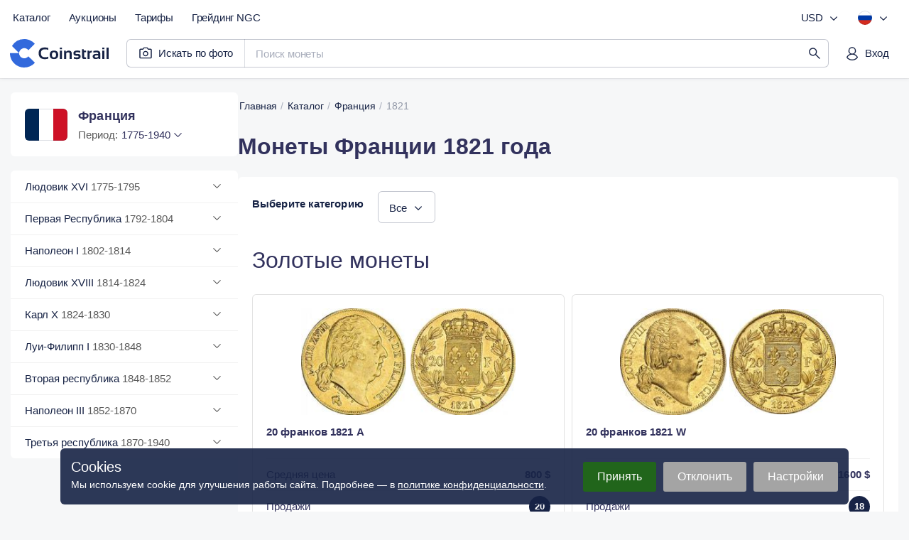

--- FILE ---
content_type: text/html;charset=utf-8
request_url: https://coinstrail.com/ru/catalog/france/year/1821
body_size: 45912
content:
<!DOCTYPE html><html  lang="ru" dir="ltr" class="" style=""><head>
      <script>
        if (window.location.hash === "#_=_"){
          history.replaceState
              ? history.replaceState(null, null, window.location.href.split("#")[0])
              : window.location.hash = "";
        }
      </script>
    <meta charset="utf-8"><meta name="viewport" content="width=device-width, initial-scale=1.0, maximum-scale=5.0, minimum-scale=1.0"><script type="importmap">{"imports":{"#entry":"/_nuxt/DwckXiov.js"}}</script><title>1821 год французские  монеты - Стоимость монет | Coinstrail</title><link href="https://www.googletagmanager.com" rel="preconnect" crossorigin="anonymous" referrerpolicy="no-referrer" fetchpriority="low"><link href="https://analytics.coinstrail.com" rel="preconnect" referrerpolicy="no-referrer" fetchpriority="low"><style>@font-face{font-family:Inter;src:local("Inter Regular"),local("Inter"),url(/fonts/Inter-400.woff2) format(woff2);font-display:swap;font-weight:400;font-style:normal}@font-face{font-family:"Inter Fallback: Arial";src:local("Arial");size-adjust:107.1194%;ascent-override:90.4365%;descent-override:22.518%;line-gap-override:0%}@font-face{font-family:Inter;src:local("Inter Medium"),url(/fonts/Inter-500.woff2) format(woff2);font-display:swap;font-weight:500;font-style:normal}@font-face{font-family:Inter;src:local("Inter SemiBold"),url(/fonts/Inter-600.woff2) format(woff2);font-display:swap;font-weight:600;font-style:normal}@font-face{font-family:PT Root UI;src:local("PT Root UI Regular"),local("PT Root UI"),url(/fonts/pt-root-ui-400.woff2) format(woff2);font-display:swap;font-weight:400;font-style:normal}@font-face{font-family:PT Root UI;src:local("PT Root UI Medium"),url(/fonts/pt-root-ui-500.woff2) format(woff2);font-display:swap;font-weight:500;font-style:normal}:root{--color-blue-800:#213c82;--color-blue-600:#3269dc;--color-blue-300:#9cbaec;--color-blue-100:#d9e5f7;--color-blue-050:#eaf1fb;--color-blue-025:#f2f7fc;--color-red-800:#b50041;--color-red-300:#ee8ca4;--color-red-600:#e5215c;--color-red-100:#f4c8d2;--color-red-050:#f8dae1;--color-red-025:#fcebef}html{scroll-behavior:auto}body{font-family:Inter,"Inter Fallback: Arial",Helvetica,Arial,sans-serif;margin:0;padding:0;-ms-text-size-adjust:100%;-moz-text-size-adjust:100%;-webkit-text-size-adjust:100%;-o-text-size-adjust:100%;background:#f6f7f8;color:#172345;min-width:320px;overflow-x:hidden}body.fixed,body.fixed_on-page{height:100vh;overflow:hidden;scrollbar-gutter:stable}body.fixed_on-page{position:fixed;width:100%}body.bg-white{background-color:#fff}button,figure,h1,h2,h3,h4,h5,h6,input,legend,li,ol,p,td,textarea html,th,ul{margin:0;padding:0}li,ol,ul{list-style-type:none}a,a:active,a:focus{color:inherit;outline:0;text-decoration:none}button,input,textarea{-moz-appearance:none;-webkit-appearance:none;background:none;border:none;font:inherit;outline:0}button,html input[type=button],input[type=reset],input[type=submit]{-webkit-appearance:button;cursor:pointer}select{-webkit-appearance:none;-moz-appearance:none;appearance:none;background:none;border:none;box-shadow:none;color:inherit;font-family:inherit;margin:0;outline:none;padding:0}*,:after,:before{box-sizing:border-box;-webkit-tap-highlight-color:transparent;-ms-tap-highlight-color:transparent;-moz-tap-highlight-color:transparent;-o-tap-highlight-color:transparent}input::-moz-placeholder,textarea::-moz-placeholder{color:#595959}input::placeholder,textarea::placeholder{color:#595959}table{border-collapse:collapse;border-spacing:0}.br{display:block;height:0!important;line-height:0!important}.red-star{color:red}img{display:block;-o-object-fit:cover;object-fit:cover;width:100%}svg{transform:translateZ(0)}input[type=checkbox],input[type=radio]{display:none}input::-webkit-inner-spin-button,input::-webkit-outer-spin-button{-webkit-appearance:none;margin:0}input[type=number]{-moz-appearance:textfield}.hidden{display:none!important}.active-color{color:#2b2b9f}.overlay{background:#172345a6;bottom:-100vh;display:none;opacity:0;position:fixed;right:0;top:0;transition:opacity .15s ease-in-out;width:100%;z-index:3000}@media (min-width:768px){.overlay_mobile{display:none!important}}.overlay.show{opacity:1;transition:opacity .2s ease-in-out}.overlay-open .overlay{display:block;opacity:1}.modal-open .overlay{z-index:14}.container{margin:0 auto;max-width:1500px;padding:0 15px;width:100%}.text-medium{font-weight:600!important}.first-uppercase:first-letter{text-transform:uppercase}.text-gray{color:#595959}.text-green{color:#517d58}.dropdown,.select-style{position:relative}.dropdown__btn,.select-style__btn{border-radius:6px;color:#172345;cursor:pointer;display:block;font-family:PT Root UI,Helvetica,Arial,sans-serif;font-size:15px;line-height:21px;position:relative;width:100%}.dropdown__btn.open,.select-style__btn.open{border-bottom-left-radius:0;border-bottom-right-radius:0}.dropdown__body,.select-style__body{background-color:#fff;border:1px solid #f0f0f0;border-bottom-left-radius:6px;border-bottom-right-radius:6px;box-shadow:0 17px 27px #0000000d,0 2px 3px #00000006;display:none;left:0;position:absolute;top:100%;width:100%;z-index:12}.open+.dropdown__body:not(.helper__body):not(.header__currency-list):not(.header__lang-list),.open+.select-style__body:not(.helper__body):not(.header__currency-list):not(.header__lang-list){border-top:transparent}.dropdown{position:relative}.dropdown__btn{padding:0 20px 0 0}.dropdown__btn .arrow{fill:#6b7c93;height:20px;margin:-10px 0 0;position:absolute;right:0;top:50%;transform:rotate(0);transition:transform .2s linear;width:20px}.dropdown__btn.open .arrow{transform:rotate(-180deg);transition:transform .2s linear}.helper__btn{fill:#dadada;height:16px;padding:0;width:16px}.helper__btn:hover{fill:#000}.helper__body{border-radius:6px;color:#172345;font-size:12px;font-weight:400;left:auto;line-height:17px;margin:10px 0 0;min-width:200px;padding:15px 20px;right:0;text-align:left}.select-style__btn{background:#fff;box-shadow:inset 0 0 0 1px #ededed;color:#172345;padding:12px 50px 12px 15px}.select-style__btn input{color:inherit;cursor:inherit;width:100%}.select-style__btn:before{background-image:url("data:image/svg+xml;charset=utf-8,%3Csvg xmlns='http://www.w3.org/2000/svg' width='20' height='20' fill='none' viewBox='0 0 20 20'%3E%3Cpath fill='%2332325d' d='M5 7.764 5.803 7l4.697 4.51L15.197 7l.803.764L10.5 13z'/%3E%3C/svg%3E");background-position:50% 50%;background-repeat:no-repeat;content:"";height:20px;position:absolute;right:20px;top:12px;transform:rotate(0);transition:transform .2s linear;width:20px}.select-style__btn.open:before{transform:rotate(-180deg);transition:transform .2s linear}.select-style__body{max-height:400px;overflow-y:auto}.select-style__item{cursor:pointer;padding:12px 20px}.select-style__option{color:#172345;font-size:15px;line-height:21px}.select-style__item+.select-style__item{box-shadow:inset 0 1px #f0f0f0}.btn-style{background-color:#32325d;border-radius:4px;color:#fff;cursor:pointer;display:block;font-size:14px;font-weight:500;letter-spacing:.1px;line-height:45px;text-align:center;transition:background-color .1s linear,color .1s linear}.btn-style.btn-default{align-items:center;align-self:stretch;background:#fff;border:1px solid rgba(23,35,69,.15);border-radius:4px;box-sizing:border-box;color:#32325d;display:flex;flex:none;flex-direction:column;flex-grow:0;font-size:15px;font-style:normal;font-weight:500;gap:10px;justify-content:center;line-height:21px;order:2;padding:12px 30px;text-align:center}.btn-style.btn-gray{background-color:#ededed;color:#32325d}.btn-style.btn-white{background-color:#fff;color:#595959}.btn-style.btn-dark{background-color:#32325d;color:#fff}.btn-style:not([disabled]):not(.btn-white):hover{background-color:#2b2b9f;color:#fff;transition:background-color .1s linear}.btn-style[disabled]{background-color:#c2c2cf;cursor:default;pointer-events:none}a.btn-style:not(.btn-default):active,a.btn-style:not(.btn-default):focus{color:#fff}a.btn-style .btn-default:active,a.btn-style .btn-default:focus{color:inherit}.content__wrap{display:flex;gap:30px;margin:0 0 150px;padding:20px 0 0}.content__wrap.without-panel{padding:0}.content__wrap-column{flex-direction:column}.content__panel{min-width:320px;width:315px}.content__panel-stamping+.content__panel-sidebar{margin:20px 0 0}.content__panel-tabs{display:none!important}@media (min-width:1240px){.content__panel-tabs{background:#fff;border-radius:6px 6px 0 0;box-shadow:inset 0 -1px #e2e4e8;display:flex!important}}.content__block{width:100%}.content__block-breadcrumbs.mob{display:none}.content__block-title{margin:15px 0 0}.content__block-title h1{color:#32325d;font-size:40px;letter-spacing:-.5px;line-height:48px}.content__block-title p{color:#172345;font-size:18px;letter-spacing:-.1px;line-height:27px;margin:5px 0 0 1px}.content__block-wrap{background-color:#fff;border-radius:6px;margin:20px 0 0;width:100%}.content__block-wrap.chart{width:49%}.finder__btn,.finder__wrap{align-items:center;display:flex}:not(.mob) .finder__wrap{border:1px solid #f0f0f0;border-radius:4px}:not(.mob) .finder__wrap.open{border-bottom-left-radius:0;border-bottom-right-radius:0}.finder__wrap{background-color:#fff;height:40px}.finder__btn{cursor:pointer;height:100%;justify-content:center;width:60px}.finder__btn-icon{fill:#32325d}.finder__cleaner,.finder__sort{cursor:pointer;position:absolute;right:20px;top:50%;transform:translateY(-50%)}.finder__cleaner-icon,.finder__sort-icon{fill:#595959}.finder__cleaner-icon:hover,.finder__sort-icon:hover{fill:#2b2b9f}.finder__btn-icon,.finder__sort-icon{height:20px;width:20px}.finder__cleaner-icon{height:16px;width:16px}.finder__cleaner{display:none}.finder__input{border-right:1px solid #f0f0f0;height:100%;padding:0 40px 0 0;position:relative;width:100%}.finder__input input{color:#172345;height:100%;padding:0 15px;width:100%}.finder__body{background-color:#fff;border:1px solid #f0f0f0;border-bottom-left-radius:4px;border-bottom-right-radius:4px;border-top-color:transparent;left:0;overflow:hidden;position:absolute;scrollbar-gutter:stable;top:100%;width:100%;z-index:10}.finder__body-list{overflow-y:auto}.finder__body-list li a{display:block;font-size:15px;padding:12px 20px}.finder__body-list li .country{color:#595959;font-size:14px;margin-left:2px}.finder__body-list li:hover{background-color:#32325d26;cursor:pointer}.finder__body-list li:hover a,.finder__body-list li:hover span{color:#172345}.finder__body-list li+li{box-shadow:inset 0 1px #f0f0f0}.header__finder .finder__body-list{max-height:calc(100vh - 95px)}.finder__more-settings{box-shadow:inset 0 1px #f0f0f0;color:#595959;display:block;line-height:45px;text-align:center}.finder__more-settings:hover{color:#2b2b9f}.checkbox__label{cursor:pointer;display:inline-block}.checkbox__label-text{color:#000;color:#172345;display:block;font-size:15px;line-height:20px;padding-left:30px;position:relative;-webkit-touch-callout:none;cursor:pointer;-webkit-user-select:none;-moz-user-select:none;user-select:none}.checkbox__label-text:before{background-image:url("data:image/svg+xml;charset=utf-8,%3Csvg xmlns='http://www.w3.org/2000/svg' width='20' height='20' fill='none' viewBox='0 0 20 20'%3E%3Cpath fill='%23fff' stroke='%23e0e0e0' d='M.5 3A2.5 2.5 0 0 1 3 .5h14A2.5 2.5 0 0 1 19.5 3v14a2.5 2.5 0 0 1-2.5 2.5H3A2.5 2.5 0 0 1 .5 17z'/%3E%3C/svg%3E");background-position:50% 50%;background-repeat:no-repeat;background-size:cover;content:"";display:block;height:20px;left:0;position:absolute;top:0;width:20px}.checkbox__label-check:checked+.checkbox__label-text:before{background-image:url("data:image/svg+xml;charset=utf-8,%3Csvg xmlns='http://www.w3.org/2000/svg' width='20' height='20' fill='none' viewBox='0 0 20 20'%3E%3Cpath fill='%232b2b9f' stroke='%232b2b9f' d='M.5 3A2.5 2.5 0 0 1 3 .5h14A2.5 2.5 0 0 1 19.5 3v14a2.5 2.5 0 0 1-2.5 2.5H3A2.5 2.5 0 0 1 .5 17z'/%3E%3Cpath fill='%23fff' d='M4.15 10.5a.54.54 0 0 1-.15-.35c0-.1.05-.25.15-.35l.7-.7c.2-.2.5-.2.7 0l.05.05 2.75 2.95c.1.1.25.1.35 0l6.7-6.95h.05c.2-.2.5-.2.7 0l.7.7c.2.2.2.5 0 .7l-8 8.3c-.1.1-.2.15-.35.15s-.25-.05-.35-.15l-3.9-4.2z'/%3E%3C/svg%3E")}.checkbox__label:hover .checkbox__label-text{color:#2b2b9f}.checkbox__label-check:disabled+.checkbox__label-text{color:#c4c4c4;cursor:default}.checkbox__label-check:disabled+.checkbox__label-text .count{color:#c4c4c4}.modal-chart{display:block;margin:0 auto;min-width:288px;opacity:0;position:relative;text-align:center;transform:translate3d(0,300px,0);transition:.3s;visibility:hidden;width:800px;z-index:100000}.modal-chart__container{display:block;left:0;pointer-events:none;position:absolute;top:0;visibility:hidden;width:100%;z-index:-1}.modal-chart__close{background-image:url("data:image/svg+xml;charset=utf-8,%3Csvg xmlns='http://www.w3.org/2000/svg' width='20' height='20' fill='none' viewBox='0 0 20 20'%3E%3Cpath fill='%23a8a8a8' d='m3.183 4.066 6.184 6.184-6.184 6.184a.625.625 0 1 0 .883.883l6.184-6.184 6.184 6.184a.625.625 0 1 0 .883-.883l-6.184-6.184 6.184-6.184a.625.625 0 1 0-.883-.883L10.25 9.367 4.066 3.183a.624.624 0 1 0-.883.883'/%3E%3C/svg%3E");background-position:top;background-repeat:no-repeat;cursor:pointer;display:block;height:20px;position:absolute;right:15px;top:20px;width:20px;z-index:1}.modal-chart__close-btn{background-color:#82819d;color:#fff;height:40px;margin-top:20px;width:70%}.modal-chart__body{background-color:#fff;border-radius:6px;box-shadow:inset 0 0 0 6px #f6f6f6,0 4px 34px #00000014,0 0 4px #0000000a;padding:40px 60px}.modal-chart-open .modal-chart__container{overflow:visible;pointer-events:all;visibility:visible;z-index:auto}.modal-chart-open .modal-chart.open{opacity:1;position:relative;transform:translateZ(0);transition:.3s;visibility:visible}.modal{margin:0 auto;min-width:288px;opacity:0;position:relative;transform:translate3d(0,300px,0);transition:.3s;width:500px;z-index:100000}.modal,.modal__container{display:block;visibility:hidden}.modal__container{left:0;pointer-events:none;position:absolute;top:0;width:100%}.modal__close{background-image:url("data:image/svg+xml;charset=utf-8,%3Csvg xmlns='http://www.w3.org/2000/svg' width='20' height='20' fill='none' viewBox='0 0 20 20'%3E%3Cpath fill='%23a8a8a8' d='m3.183 4.066 6.184 6.184-6.184 6.184a.625.625 0 1 0 .883.883l6.184-6.184 6.184 6.184a.625.625 0 1 0 .883-.883l-6.184-6.184 6.184-6.184a.625.625 0 1 0-.883-.883L10.25 9.367 4.066 3.183a.624.624 0 1 0-.883.883'/%3E%3C/svg%3E");background-position:top;background-repeat:no-repeat;cursor:pointer;display:block;height:20px;position:absolute;right:20px;top:20px;width:20px}.modal__body{background-color:#fff;border-radius:6px;box-shadow:inset 0 0 0 6px #f6f6f6,0 4px 34px #00000014,0 0 4px #0000000a;padding:40px 60px}.modal-open .modal__container{overflow:visible;pointer-events:all;visibility:visible;z-index:auto}.modal-open .modal.open{opacity:1;position:relative;transform:translateZ(0);transition:.3s;visibility:visible}button[disabled].slick-next,button[disabled].slick-prev{pointer-events:none;visibility:hidden}button.pswp__button--arrow--left,button.pswp__button--arrow--right,button.slick-next,button.slick-prev{background-color:#f6f6f6;border-radius:50%;height:40px;margin-top:0;opacity:1;transform:none;width:40px}button.pswp__button--arrow--left:before,button.pswp__button--arrow--right:before,button.slick-next:before,button.slick-prev:before{background:none;background-color:transparent;background-image:url("data:image/svg+xml;charset=utf-8,%3Csvg xmlns='http://www.w3.org/2000/svg' width='20' height='20' fill='none' viewBox='0 0 20 20'%3E%3Cpath fill='%2332325d' d='m12.236 5 .764.803L8.49 10.5 13 15.197l-.764.803L7 10.5z'/%3E%3C/svg%3E");background-position:50% 50%;background-repeat:no-repeat;background-size:20px 20px;content:"";display:block;height:100%;left:0;top:0;width:100%}button.pswp__button--arrow--left:active,button.pswp__button--arrow--left:hover,button.pswp__button--arrow--right:active,button.pswp__button--arrow--right:hover,button.slick-next:active,button.slick-next:hover,button.slick-prev:active,button.slick-prev:hover{background-color:#2b2b9f}button.pswp__button--arrow--left:active:before,button.pswp__button--arrow--left:hover:before,button.pswp__button--arrow--right:active:before,button.pswp__button--arrow--right:hover:before,button.slick-next:active:before,button.slick-next:hover:before,button.slick-prev:active:before,button.slick-prev:hover:before{background-image:url("data:image/svg+xml;charset=utf-8,%3Csvg xmlns='http://www.w3.org/2000/svg' width='20' height='20' fill='none' viewBox='0 0 20 20'%3E%3Cpath fill='%23fff' d='m12.236 5 .764.803L8.49 10.5 13 15.197l-.764.803L7 10.5z'/%3E%3C/svg%3E")}button.pswp__button--arrow--right,button.slick-next{transform:rotate(180deg)}button.pswp__button--arrow--right{right:20px}button.pswp__button--arrow--left{left:20px}.slick-dotted.slick-slider{margin-bottom:0}.slick-dots{bottom:0;display:flex;margin:0 20px;position:relative;width:auto}.slick-dots li{background-color:#ededed;border-radius:50%;height:8px;margin:0;width:8px}.slick-dots li.slick-active{background-color:#2b2b9f}.slick-dots li button{display:none}.slick-dots li+li{margin:0 0 0 5px}.pswp__caption__center{color:#ccc;font-size:16px;line-height:20px;margin:0 auto;max-width:420px;padding:10px;text-align:center}.not-found{min-height:600px}.not-found+.footer{margin:0}@media (max-width:1519px){.content__panel{width:315px}}@media (max-width:1299px){.content__block-title h1{font-size:32px;letter-spacing:normal;line-height:45px}.content__block-title p{margin:5px 0 0}}@media (max-width:959px){body.toolbar-show{padding:0 0 60px}.content__wrap{flex-direction:column;gap:0;padding:0}.content:not(.filter-page__container) .content__panel{display:none}.content__block{min-height:300px;padding:0}.content__block-breadcrumbs{display:none}.content__block-breadcrumbs.mob{display:block}.content__block-wrap{flex-direction:column}.header__finder-animate .finder__body{border:none;border-bottom-left-radius:0;border-bottom-right-radius:0;left:0;max-height:calc(100% - 60px);overflow-y:auto;position:fixed;top:60px;width:100%}.header__finder-animate .finder__body-list{height:auto;max-height:100%}.finder__body-list li{box-shadow:inset 0 1px #f0f0f0}.not-found{min-height:450px}}@media (max-width:779px){.content__block-title h1{font-size:28px;line-height:32px}.content__block-title p{margin:5px 0 0}}@media (max-width:639px){.content__block-wrap.chart{width:100%}.modal{width:calc(100% - 32px)}.modal__body{padding:40px 30px}.modal-chart{width:calc(100% - 32px)}}@media (max-width:479px){.modal__body{padding:40px 25px}.modal-chart__close,.modal__close{top:15px}}.js-plotly-plot .plotly .modebar.vertical{top:10%}.content-new{align-items:center;display:flex;flex-direction:column;padding:30px 10px 0}@media (min-width:768px){.content-new{padding:25px 15px 0}}.container-new{width:100%}@media (min-width:1520px){.container-new{width:1470px}}.catalog-page__container,.coin-page__container,.country-page__container,.period-page__container,.type-page__container{margin-bottom:60px}html{overflow-x:hidden}.grecaptcha-badge{visibility:hidden}.d_none{display:none!important}.d_block{display:block!important}.d_flex{display:flex!important}.d_grid{display:grid!important}.d_cell{display:table-cell!important}@media (min-width:576px){.d_sm_none{display:none!important}.d_sm_block{display:block!important}.d_sm_flex{display:flex!important}.d_sm_grid{display:grid!important}.d_sm_cell{display:table-cell!important}}@media (min-width:768px){.d_md_none{display:none!important}.d_md_block{display:block!important}.d_md_flex{display:flex!important}.d_md_grid{display:grid!important}.d_md_cell{display:table-cell!important}}@media (min-width:992px){.d_lg_none{display:none!important}.d_lg_block{display:block!important}.d_lg_flex{display:flex!important}.d_lg_grid{display:grid!important}.d_lg_cell{display:table-cell!important}}@media (min-width:1240px){.d_xl_none{display:none!important}.d_xl_block{display:block!important}.d_xl_flex{display:flex!important}.d_xl_grid{display:grid!important}.d_xl_cell{display:table-cell!important}}@media (min-width:1520px){.d_xxl_none{display:none!important}.d_xxl_block{display:block!important}.d_xxl_flex{display:flex!important}.d_xxl_grid{display:grid!important}.d_xxl_cell{display:table-cell!important}}.scrollbar::-webkit-scrollbar{background:transparent;border-radius:8px;width:16px}.scrollbar::-webkit-scrollbar-thumb{background:#e2e4e8;border:5px solid #fff;border-radius:8px;-webkit-transition:all .1s ease;transition:all .1s ease}.scrollbar::-webkit-scrollbar-thumb:hover{background:#a9aebc;background:#a9aebc!important}.scrollbar::-webkit-scrollbar-thumb:active{background:#c1c4cd!important}.scrollbar:hover::-webkit-scrollbar-thumb{background:#d4d7dd}.content__wrap.top-lots-section{margin-top:30px!important}@media (min-width:768px){.content__wrap.top-lots-section{margin-left:-8px!important;margin-right:-8px!important}}.content__wrap.top-lots-section_with-sidebar{margin-bottom:0!important}@media (pointer:coarse){.search-page__heading button:hover{background:unset!important}}.lum-lightbox{z-index:5000}.lum-lightbox-inner img{display:inline;-o-object-fit:scale-down;object-fit:scale-down}.header{background:#fff;box-shadow:0 0 6px #1723451a,0 1px #0000000d;height:120px;position:relative;transition:margin-bottom .1s ease-in,transform .1s ease-in}@media (min-width:768px){.header{height:125px}}@media (min-width:992px){.header{height:110px;z-index:100}}@media (min-width:1520px){.header{display:flex;justify-content:center}}.header__wrap{align-items:center;display:grid;grid-template-columns:auto 1fr auto;padding:10px 10px 0;position:relative}@media (min-width:768px){.header__wrap{grid-template-rows:auto auto;padding:10px 5px 15px}}@media (min-width:992px){.header__wrap{align-items:start;grid-template-columns:auto 1fr auto auto;padding:5px 15px 10px 5px}}@media (min-width:1520px){.header__wrap{padding:5px 0 15px;width:1490px}}.header__logo{height:40px;margin-left:2px;transition:.15s ease-in-out;z-index:1}@media (min-width:768px){.header__logo{height:50px;margin-left:0}}@media (min-width:992px){.header__logo{grid-column:1;grid-row:2;margin-top:5px}}.header__logo svg{height:100%;width:auto}.header__logo :hover{opacity:.9}.header__main-menu{display:none}@media (min-width:992px){.header__main-menu{align-items:center;display:flex;grid-column:1/3}}@media (min-width:1520px){.header__main-menu{margin-right:30px}}.header__menu-settings{display:none}@media (min-width:992px){.header__menu-settings{align-items:center;display:flex;grid-column:3/5;justify-content:flex-end}}.header__menu-settings .currency-btn{min-width:80px}.header__account .btn.i-account-premium:before{background-color:#2555bb}.header__menu-user{display:flex;justify-content:flex-end;padding:0 5px 0 0;width:100%;z-index:4000}@media (min-width:992px){.header__menu-user{grid-column:4;grid-row:2;padding:10px 0 0;z-index:auto}}@media (min-width:1240px){.header__menu-user{padding:10px 0 0}}.header__mobile-menu{background:#fff;bottom:0;box-shadow:0 8px 30px #17234514,0 2px 12px #1723450a;height:100%;padding:15px;position:fixed;right:0;top:0;width:300px;z-index:4000}@media (min-width:992px){.header__mobile-menu{display:none!important}}.header__mobile-menu ul:first-child{margin-right:40px}.header__mobile-menu ul .menu-item a,.header__mobile-menu ul .menu-item_text{border-radius:6px}.header__mobile-menu hr{border:none;border-top:1px solid #e2e4e8;margin:20px 0}.header__mobile-setting{align-items:center;color:#172345a6;display:flex;font-size:15px;justify-content:space-between;letter-spacing:-.2px;line-height:140%;padding-left:15px}.header__btn-burger{align-items:center;border-radius:6px;display:flex;height:45px;justify-content:center;transition:.15s ease-in-out;width:45px;z-index:4000}@media (min-width:992px){.header__btn-burger{display:none!important}}.header__btn-burger:active{background:#1723451a}.header__btn-burger svg{fill:#172345}.header__btn-burger svg path{transform-origin:12px 5.75px;transition:.1s ease-in-out}.header__btn-burger svg .bar3{transform-origin:12px 18.25px}.header__btn-burger.opened svg .bar1{transform:translateY(6.25px) rotate(45deg)}.header__btn-burger.opened svg .bar2{transform:scaleX(0)}.header__btn-burger.opened svg .bar3{transform:translateY(-6.25px) rotate(-45deg)}.header__search{grid-column:1/4;margin:0 -10px}@media (min-width:768px){.header__search{grid-row:2}}@media (min-width:992px){.header__search{grid-column:2/4;margin:0!important;padding:0 0 0 5px!important}}@media (min-width:1240px){.header__search{grid-row:2;margin:0 10px 0 15px!important;padding:10px 0 0!important}}.header_main-page{background:none;box-shadow:none;height:65px}@media (min-width:768px){.header_main-page{height:70px}}@media (min-width:992px){.header_main-page{height:110px}}.header_main-page .header__search{display:none}.header_other-page+*,.header_search-page+*{transition:transform .15s ease-out}.header_other-page.header_up,.header_search-page.header_up{transform:translateY(-55px);transition:transform .15s ease-out;z-index:3000}.header_other-page.header_up+*,.header_search-page.header_up+*{transform:translateY(-55px)}@media (min-width:768px){.header_other-page.header_up,.header_other-page.header_up+*,.header_search-page.header_up,.header_search-page.header_up+*{transform:none}}.header_search-page{height:150px}@media (min-width:1240px){.header_search-page{height:110px}}.footer{background:#fff;border-top:1px solid #e2e4e8;color:#2a3146;display:flex;margin-top:10px}@media (min-width:768px){.footer{margin-top:15px}}@media (min-width:1520px){.footer{justify-content:center;margin-top:70px;padding:60px 0}}.footer__wrap{display:grid;padding:25px 17px;width:100%}@media (min-width:576px){.footer__wrap{align-items:start;gap:10px 20px;grid-template-columns:1fr 1fr}}@media (min-width:768px){.footer__wrap{gap:10px 30px;grid-template-columns:1fr 1fr 100px}}@media (min-width:992px){.footer__wrap{gap:0 30px;grid-template-columns:1fr 1fr 1fr 100px;padding:30px 17px}}@media (min-width:1240px){.footer__wrap{grid-template-columns:1fr 1fr 1fr 1fr 100px}}@media (min-width:1520px){.footer__wrap{padding:0;width:1462px}}.footer__company{align-items:center;display:grid;gap:12px 10px;grid-template-columns:auto 1fr;margin-bottom:20px}@media (min-width:576px){.footer__company{grid-column:1;justify-items:start;margin-bottom:15px}}@media (min-width:992px){.footer__company{grid-row:1/3}}.footer__logo{cursor:pointer;display:flex;margin-left:2px}.footer__logo:hover{opacity:.9}.footer__copyright{color:#555e77;display:grid;font-size:15px;grid-column:1/3;letter-spacing:-.2px;line-height:140%;padding:0 13px}.footer__social{display:flex;grid-column:2;grid-row:1;justify-content:flex-end}@media (min-width:576px){.footer__social{grid-column:1;grid-row:auto;padding:0 5px}}.footer__nav{display:grid;gap:19px;padding:15px 0}@media (min-width:576px){.footer__nav_support{grid-column:1;grid-row:2/5}}@media (min-width:992px){.footer__nav_support{grid-column:2;grid-row:1/3}}@media (min-width:576px){.footer__nav_catalog{grid-column:2;grid-row:1/3}}@media (min-width:992px){.footer__nav_catalog{grid-column:3;grid-row:2}}@media (min-width:1240px){.footer__nav_catalog{grid-row:1}}@media (min-width:576px){.footer__nav_search{grid-column:2}}@media (min-width:992px){.footer__nav_search{grid-column:3;grid-row:1}}@media (min-width:1240px){.footer__nav_search{grid-column:4}}@media (min-width:576px){.footer__nav_lang{grid-column:2}}@media (min-width:768px){.footer__nav_lang{grid-column:3;grid-row:1/3;justify-items:end}}@media (min-width:992px){.footer__nav_lang{grid-column:4}}@media (min-width:1240px){.footer__nav_lang{grid-column:5}}.footer__nav:last-child{margin-bottom:20px}.footer__nav-heading{font-size:15px;font-weight:600;letter-spacing:-.2px;line-height:140%;margin:0 13px}.footer__nav-btn{margin:11px auto -4px 13px}.footer__nav-links{display:grid;justify-items:start}@media (min-width:768px){.footer__nav-links_lang{justify-items:end}}.footer__nav-link{font-weight:400!important;height:36px!important;line-height:36px!important}.feedback,.form,form{margin:25px 0 0}.feedback__title,.form__title,form__title{color:#32325d;display:block;font-size:30px;letter-spacing:.1px;line-height:42px}.feedback__item,.form__item,form__item{display:flex;flex-direction:column}.feedback__item.add-file,.form__item.add-file,form__item.add-file{align-items:flex-start}.feedback__item label,.form__item label,form__item label{color:#172345;font-size:14px;letter-spacing:.1px;line-height:21px;margin:0 0 5px}.feedback__item label~label,.form__item label~label,form__item label~label{margin:0}.feedback__item input,.feedback__item textarea,.form__item input,.form__item textarea,form__item input,form__item textarea{border:1px solid #ededed;border-radius:6px;color:#172345;font-size:15px;letter-spacing:.1px;line-height:20px;padding:11px 15px;width:100%}.feedback__item input:focus,.feedback__item textarea:focus,.form__item input:focus,.form__item textarea:focus,form__item input:focus,form__item textarea:focus{border:1px solid #2b2b9f}.feedback__item input.error,.feedback__item textarea.error,.form__item input.error,.form__item textarea.error,form__item input.error,form__item textarea.error{border:1px solid red}.feedback__item textarea,.form__item textarea,form__item textarea{max-width:100%;min-height:150px;resize:vertical}.feedback__item input[type=file],.form__item input[type=file],form__item input[type=file]{display:none}.feedback__item+.feedback__item,.feedback__item+.form__item,.feedback__item+form__item,.form__item+.feedback__item,.form__item+.form__item,.form__item+form__item,form__item+.feedback__item,form__item+.form__item,form__item+form__item{margin:15px 0 0}.feedback__load-wrap,.form__load-wrap,form__load-wrap{align-items:center;display:flex;margin:0}.feedback__load-btn,.feedback__load-file,.form__load-btn,.form__load-file,form__load-btn,form__load-file{font-size:15px;letter-spacing:.1px;line-height:21px}.feedback__load-btn,.form__load-btn,form__load-btn{border-radius:6px;box-shadow:inset 0 0 0 1px #595959;color:#595959;cursor:pointer;font-weight:500;min-width:145px;padding:12px 15px;text-align:center;width:145px}.feedback__load-btn:hover,.form__load-btn:hover,form__load-btn:hover{box-shadow:inset 0 0 0 1px #32325d;color:#32325d}.feedback__load-file,.form__load-file,form__load-file{color:#000;display:none;margin:0 0 0 15px;overflow:hidden;padding:0 0 0 30px;position:relative;text-overflow:ellipsis;white-space:nowrap;width:180px}.feedback__load-file:before,.form__load-file:before,form__load-file:before{background-image:url("data:image/svg+xml;charset=utf-8,%3Csvg xmlns='http://www.w3.org/2000/svg' width='20' height='20' fill='none' viewBox='0 0 20 20'%3E%3Cpath stroke='%2366b580' stroke-linecap='round' stroke-linejoin='round' stroke-width='1.5' d='M18.83 3.44 9.622 13.785l-4.4-4.305'/%3E%3Cpath stroke='%2366b580' stroke-linecap='round' stroke-linejoin='round' stroke-width='1.5' d='M18.93 8.885a9 9 0 1 1-3.744-6.24'/%3E%3C/svg%3E");background-position:50% 50%;background-repeat:no-repeat;background-size:cover;content:"";height:20px;left:0;position:absolute;top:1px;width:20px}.feedback__load-file.show,.form__load-file.show,form__load-file.show{display:block}.feedback__btn,.form__btn,form__btn{margin:25px 0 0;width:100%}.feedback__footnote,.form__footnote,form__footnote{color:#595959;font-size:12px;letter-spacing:.2px;line-height:15px;margin:10px 0 0;text-align:center}.feedback__footnote a,.form__footnote a,form__footnote a{color:#2b2b9f}.feedback .message-info,.form .message-info,form .message-info{border-radius:2px;margin:5px 0 0;padding:3px 15px;position:relative}.feedback .message-info p,.form .message-info p,form .message-info p{display:block;font-size:12px;letter-spacing:.1px;line-height:18px;padding-left:17px;position:relative}.feedback .message-info p:before,.form .message-info p:before,form .message-info p:before{background-position:50% 50%;background-repeat:no-repeat;background-size:cover;content:"";height:12px;left:0;position:absolute;top:2px;width:12px}.feedback .message-info.error,.form .message-info.error,form .message-info.error{background-color:#ffe6e6}.feedback .message-info.error p,.form .message-info.error p,form .message-info.error p{color:red}.feedback .message-info.error p:before,.form .message-info.error p:before,form .message-info.error p:before{background-image:url("data:image/svg+xml;charset=utf-8,%3Csvg xmlns='http://www.w3.org/2000/svg' width='12' height='12' fill='none' viewBox='0 0 12 12'%3E%3Cpath fill='red' d='M6 0C2.684 0 0 2.684 0 6s2.684 6 6 6 6-2.684 6-6-2.684-6-6-6m0 11.063A5.06 5.06 0 0 1 .938 6 5.06 5.06 0 0 1 6 .938 5.06 5.06 0 0 1 11.063 6 5.06 5.06 0 0 1 6 11.063'/%3E%3Cpath fill='red' d='M6 3.02a.47.47 0 0 0-.469.47v3.018a.469.469 0 1 0 .938 0V3.489A.47.47 0 0 0 6 3.021M6 8.816a.633.633 0 1 0 0-1.265.633.633 0 0 0 0 1.265'/%3E%3C/svg%3E")}.feedback .message-info.done,.form .message-info.done,form .message-info.done{background-color:#00ff3e29}.feedback .message-info.done p,.form .message-info.done p,form .message-info.done p{color:#187500}.feedback .message-info.done p:before,.form .message-info.done p:before,form .message-info.done p:before{background-image:url("data:image/svg+xml;charset=utf-8,%3Csvg xmlns='http://www.w3.org/2000/svg' width='12' height='12' fill='none' viewBox='0 0 12 12'%3E%3Cpath fill='%23187500' d='M6 0C2.684 0 0 2.684 0 6s2.684 6 6 6 6-2.684 6-6-2.684-6-6-6m0 11.063A5.06 5.06 0 0 1 .938 6 5.06 5.06 0 0 1 6 .938 5.06 5.06 0 0 1 11.063 6 5.06 5.06 0 0 1 6 11.063'/%3E%3Cpath fill='%23187500' d='M6 3.02a.47.47 0 0 0-.469.47v3.018a.469.469 0 1 0 .938 0V3.489A.47.47 0 0 0 6 3.021M6 8.816a.633.633 0 1 0 0-1.265.633.633 0 0 0 0 1.265'/%3E%3C/svg%3E")}@media (max-width:1299px){.feedback__title{font-size:25px;letter-spacing:.2px;line-height:34px}}@media (max-width:959px){.feedback__title{font-size:28px;letter-spacing:.1px;line-height:39px}}@media (max-width:639px){.feedback__title{font-size:26px;line-height:32px}}.cookies{background:#172345e6;bottom:0;display:block;position:fixed;width:100%;z-index:5}.cookies__wrap{align-items:center;display:flex;margin:0 auto;max-width:830px;padding:20px 15px}.cookies p{color:#fff;font-size:12px;line-height:17px}.cookies .text-medium{color:#9797e6}.cookies .btn-style{border-radius:4px;flex-grow:1;font-size:12px;line-height:16px;margin:0 0 0 20px;padding:10px 8px}@media (max-width:959px){.cookies__wrap{max-width:700px}.cookies .btn-style{margin:0 0 0 10px;min-width:110px}.toolbar-show .cookies{bottom:60px}}@media (max-width:779px){.cookies__wrap{flex-direction:column;max-width:500px}.cookies p{text-align:center}.cookies .btn-style{margin:10px 0 0;width:100%}}.breadcrumbs{align-items:center;display:flex;flex-wrap:wrap;padding:10px 0 10px 2px}.breadcrumbs__item a,.breadcrumbs__item+.breadcrumbs__item:before{color:#172345;font-size:14px;letter-spacing:-.1px;line-height:140%}.breadcrumbs__item+.breadcrumbs__item:before{color:#a9aebc}.breadcrumbs__item{display:flex;position:relative}.breadcrumbs__item a{white-space:nowrap}.breadcrumbs__item a:not(.active):hover{color:#213c82}.breadcrumbs__item a:not(.active):active{color:#2555bb}.breadcrumbs__item.active a{color:#17234573;pointer-events:none}.breadcrumbs__item:not(:last-of-type){padding:0 5px 0 0}.breadcrumbs__item+.breadcrumbs__item{padding:0 5px 0 10px}.breadcrumbs__item+.breadcrumbs__item:before{content:"/";left:0;position:absolute;top:0}.i:before{content:"";display:block;height:24px;-webkit-mask-size:cover;mask-size:cover;width:24px}.i[class*=i-flag-]:before{background-position:50%;background-size:cover;border-radius:12px;box-shadow:inset 0 0 0 1px #17234526;height:20px;transform:translate(1px,1px);width:20px}.i[class*=i-social-]:before{background-color:unset;background-position:50%;background-size:cover}.i-flag-de:before{background-image:url(/flags/DE.svg)!important}.i-flag-en:before{background-image:url(/flags/ENG.svg)!important}.i-flag-pl:before{background-image:url(/flags/PL.svg)!important}.i-flag-ru:before{background-image:url(/flags/RUS.svg)!important}.i-flag-es:before{background-image:url(/flags/ES.png)!important}.i-social-facebook:before{background-image:url(/img/social/facebook.svg)!important}.i-social-instagram:before{background-image:url(/img/social/instagram.png)!important}.i-social-google:before{background-image:url(/icons/google.svg)!important}.i-social-apple:before{background-image:url(/icons/apple.svg)!important}.i-search:before{-webkit-mask-image:url(/icons/search.svg);mask-image:url(/icons/search.svg)}.i-chevron-left:before{-webkit-mask-image:url(/icons/chevron-left.svg);mask-image:url(/icons/chevron-left.svg)}.i-chevron-right:before{-webkit-mask-image:url(/icons/chevron-right.svg);mask-image:url(/icons/chevron-right.svg)}.i-expand-more:before{-webkit-mask-image:url(/icons/expand-more.svg);mask-image:url(/icons/expand-more.svg)}.i-expand-less:before{-webkit-mask-image:url(/icons/expand-less.svg);mask-image:url(/icons/expand-less.svg)}.i-arrow-right:before{-webkit-mask-image:url(/icons/arrow-right.svg);mask-image:url(/icons/arrow-right.svg)}.i-arrow-outward:before{-webkit-mask-image:url(/icons/arrow-outward.svg);mask-image:url(/icons/arrow-outward.svg)}.i-close-small:before{-webkit-mask-image:url(/icons/close-small.svg);mask-image:url(/icons/close-small.svg)}.i-close:before{-webkit-mask-image:url(/icons/close.svg);mask-image:url(/icons/close.svg)}.i-account:before{-webkit-mask-image:url(/icons/account.svg);mask-image:url(/icons/account.svg)}.i-account-premium:before{-webkit-mask-image:url(/icons/account-premium.svg);mask-image:url(/icons/account-premium.svg)}.i-lock:before{-webkit-mask-image:url(/icons/lock.svg);mask-image:url(/icons/lock.svg)}.i-lock-variant:before{-webkit-mask-image:url(/icons/lock-variant.svg);mask-image:url(/icons/lock-variant.svg)}.i-unlock:before{-webkit-mask-image:url(/icons/unlock.svg);mask-image:url(/icons/unlock.svg)}.i-heart:before{-webkit-mask-image:url(/icons/heart.svg);mask-image:url(/icons/heart.svg)}.i-cart:before{-webkit-mask-image:url(/icons/cart.svg);mask-image:url(/icons/cart.svg)}.i-tune:before{-webkit-mask-image:url(/icons/tune.svg);mask-image:url(/icons/tune.svg)}.i-book-open:before{-webkit-mask-image:url(/icons/book-open.svg);mask-image:url(/icons/book-open.svg)}.i-folder-open:before{-webkit-mask-image:url(/icons/folder-open.svg);mask-image:url(/icons/folder-open.svg)}.i-hide-image:before{-webkit-mask-image:url(/icons/hide-image.svg);mask-image:url(/icons/hide-image.svg)}.i-info:before{-webkit-mask-image:url(/icons/info.svg);mask-image:url(/icons/info.svg)}.i-photo-camera:before{-webkit-mask-image:url(/icons/photo-camera.svg);mask-image:url(/icons/photo-camera.svg)}.i-add:before{-webkit-mask-image:url(/icons/add.svg);mask-image:url(/icons/add.svg)}.i-center-focus-search:before{-webkit-mask-image:url(/icons/center-focus-search.svg);mask-image:url(/icons/center-focus-search.svg)}.i-eye:before{-webkit-mask-image:url(/icons/eye.svg);mask-image:url(/icons/eye.svg)}.i-eye-close:before{-webkit-mask-image:url(/icons/eye-close.svg);mask-image:url(/icons/eye-close.svg)}.i-location-on:before{-webkit-mask-image:url(/icons/location-on.svg);mask-image:url(/icons/location-on.svg)}.i-today:before{-webkit-mask-image:url(/icons/today.svg);mask-image:url(/icons/today.svg)}.i-check:before{-webkit-mask-image:url(/icons/check.svg);mask-image:url(/icons/check.svg)}.i-check-circle:before{-webkit-mask-image:url(/icons/check-circle.svg);mask-image:url(/icons/check-circle.svg)}.i-arrow-drop-up:before{-webkit-mask-image:url(/icons/arrow-drop-up.svg);mask-image:url(/icons/arrow-drop-up.svg)}.btn{border:1px solid rgba(23,35,69,.25);border-radius:6px;color:#172345;display:block;font-size:15px;font-weight:500;height:45px;letter-spacing:-.2px;line-height:140%;line-height:45px;min-width:45px;overflow:hidden;padding:0 15px;position:relative;text-align:center;text-overflow:ellipsis;transition:background-color .1s ease-in-out;white-space:nowrap}.btn:before{background-color:#172345;display:block;left:14px;margin-top:-12px;position:absolute;top:50%}.btn:hover{background:#1723450d}.btn:active{background:#1723451a}.btn:focus-visible{outline:3px solid rgba(23,35,69,.1)}.btn_size_s{height:40px;line-height:40px;min-width:40px;padding:0 13px}.btn_size_s:before{height:22px;left:12px;margin-top:-11px;width:22px}.btn_size_m{font-size:15px;height:45px;letter-spacing:-.2px;line-height:140%;line-height:45px;min-width:45px;padding:0 15px}.btn_size_m:before{height:24px;left:14px;margin-top:-12px;width:24px}.btn_size_l{font-size:18px;height:55px;letter-spacing:-.3px;line-height:140%;line-height:55px;min-width:55px;padding:0 20px}.btn_size_l:before{height:28px;left:17px;margin-top:-14px;width:28px}@media (min-width:576px){.btn_size_sm_m{font-size:15px;height:45px;letter-spacing:-.2px;line-height:140%;line-height:45px;min-width:45px;padding:0 15px}.btn_size_sm_m:before{height:24px;left:14px;margin-top:-12px;width:24px}.btn_size_sm_l{font-size:18px;height:55px;letter-spacing:-.3px;line-height:140%;line-height:55px;min-width:55px;padding:0 20px}.btn_size_sm_l:before{height:28px;left:17px;margin-top:-14px;width:28px}}@media (min-width:768px){.btn_size_md_s{height:40px;line-height:40px;min-width:40px;padding:0 13px}.btn_size_md_s:before{height:22px;left:12px;margin-top:-11px;width:22px}}@media (min-width:992px){.btn_size_lg_s{height:40px;line-height:40px;min-width:40px;padding:0 13px}.btn_size_lg_s:before{height:22px;left:12px;margin-top:-11px;width:22px}}.btn_style_link{border:none}.btn_style_link:focus-visible{outline:3px solid rgba(23,35,69,.15)}.btn_style_link-blue{border:none}.btn_style_link-blue,.btn_style_link-blue:focus{color:#2555bb}.btn_style_link-blue:before{background-color:#2555bb}.btn_style_link-blue:hover{background:#f2f7fc}.btn_style_link-blue:active{background:#eaf1fb}.btn_style_link-blue:focus-visible{outline:3px solid #9cbaec}.btn_style_primary{background:#3269dc;border:none;color:#fff}.btn_style_primary:before{background-color:#fff}.btn_style_primary:hover{background:#2555bb}.btn_style_primary:active{background:#213c82;color:#fff}.btn_style_primary:focus{color:#fff}.btn_style_primary:focus-visible{outline:3px solid #9cbaec}.btn_type_icon-label{padding:0 15px 0 46px}.btn_type_icon-label.btn_size_s{padding:0 13px 0 41px}.btn_type_icon-label.btn_size_l{padding:0 20px 0 54px}@media (min-width:576px){.btn_type_icon-label.btn_size_sm_m{padding:0 15px 0 46px}}@media (min-width:768px){.btn_type_icon-label.btn_size_md_s{padding:0 13px 0 41px}}.btn_type_icon-label.btn_size_lg_s{padding:0 13px 0 41px}.btn_type_label-icon{padding:0 46px 0 15px}.btn_type_label-icon:before{left:auto;right:14px}.btn_type_label-icon.btn_size_s{padding:0 41px 0 13px}.btn_type_label-icon.btn_size_s:before{right:12px}.btn_type_label-icon.btn_size_m{padding:0 46px 0 15px}.btn_type_label-icon.btn_size_m:before{left:auto;right:14px}.btn_type_label-icon.btn_size_l{padding:0 54px 0 20px}.btn_type_label-icon.btn_size_l:before{right:17px}@media (min-width:576px){.btn_type_label-icon.btn_size_sm_l{padding:0 54px 0 20px}.btn_type_label-icon.btn_size_sm_l:before{right:17px}}.btn_type_icon-only{padding:0}.btn_type_icon-only:before{left:50%!important;margin-left:-12px!important}.btn_type_icon-only.btn_size_s:before{margin-left:-11px!important}.btn_type_icon-only.btn_size_l:before{margin-left:-14px!important}@media (min-width:576px){.btn_type_icon-only.btn_size_sm_l:before{margin-left:-14px!important}.btn_type_icon-only.btn_size_sm_m:before{margin-left:-12px!important}}@media (min-width:768px){.btn_type_icon-only.btn_size_md_s:before{margin-left:-11px!important}}@media (min-width:992px){.btn_type_icon-only.btn_size_lg_s:before{margin-left:-11px!important}}.btn_type_more{align-items:center;display:flex;padding:0 10px 0 15px}.btn_type_more:before{content:"";display:block;height:21px;left:unset;margin-right:0;margin-top:unset;-webkit-mask-image:url(/icons/chevron-right.svg);mask-image:url(/icons/chevron-right.svg);-webkit-mask-size:cover;mask-size:cover;order:1;position:relative;top:unset;width:21px}.btn_type_more.btn_size_s{padding:0 7px 0 13px}.btn_type_more.btn_size_s:before{height:20px;width:20px}@media (min-width:768px){.btn_type_more.btn_size_md_s{padding:0 7px 0 13px}.btn_type_more.btn_size_md_s:before{height:20px;width:20px}}.btn:disabled,.btn_disabled{opacity:.6;pointer-events:none}.btn_dark{border:1px solid hsla(0,0%,100%,.25);color:#fff}.btn_dark:before{background-color:#fff}.btn_dark:hover{background:#ffffff0d}.btn_dark:active{background:#ffffff1a}.btn_dark:focus-visible{outline:3px solid hsla(0,0%,100%,.1)}.btn_dark.btn_style_link{border:none}.btn_dark.btn_style_link:focus-visible{outline:3px solid hsla(0,0%,100%,.15)}.btn_dark.btn_style_primary{background:#fff;color:#172345}.btn_dark.btn_style_primary:before{background-color:#172345}.btn_dark.btn_style_primary:hover{background:#eaf1fb}.btn_dark.btn_style_primary:active{background:#d9e5f7;color:#172345}.btn_dark.btn_style_primary:focus{color:#172345}.btn_dark.btn_style_primary:focus-visible{outline:3px solid #5281e0}@media (min-width:768px){.btn_md_light{border:1px solid rgba(23,35,69,.25);color:#172345}.btn_md_light:before{background-color:#172345}.btn_md_light:hover{background:#1723450d}.btn_md_light:active{background:#1723451a}.btn_md_light:focus-visible{outline:3px solid rgba(23,35,69,.1)}.btn_md_light.btn_style_link{border:none}.btn_md_light.btn_style_link:focus-visible{outline:3px solid rgba(23,35,69,.15)}.btn_md_light.btn_style_primary{background:#3269dc;color:#fff}.btn_md_light.btn_style_primary:before{background-color:#fff}.btn_md_light.btn_style_primary:hover{background:#2555bb}.btn_md_light.btn_style_primary:active{background:#213c82;color:#fff}.btn_md_light.btn_style_primary:focus{color:#fff}.btn_md_light.btn_style_primary:focus-visible{outline:3px solid #9cbaec}}@media (min-width:992px){.btn_lg_light{border:1px solid rgba(23,35,69,.25);color:#172345}.btn_lg_light:before{background-color:#172345}.btn_lg_light:hover{background:#1723450d}.btn_lg_light:active{background:#1723451a}.btn_lg_light:focus-visible{outline:3px solid rgba(23,35,69,.1)}.btn_lg_light.btn_style_link{border:none}.btn_lg_light.btn_style_link:focus-visible{outline:3px solid rgba(23,35,69,.15)}.btn_lg_light.btn_style_primary{background:#3269dc;color:#fff}.btn_lg_light.btn_style_primary:before{background-color:#fff}.btn_lg_light.btn_style_primary:hover{background:#2555bb}.btn_lg_light.btn_style_primary:active{background:#213c82;color:#fff}.btn_lg_light.btn_style_primary:focus{color:#fff}.btn_lg_light.btn_style_primary:focus-visible{outline:3px solid #9cbaec}}.btn_fluid.btn_type_icon-label{align-items:center;display:flex;gap:8px;justify-content:center;padding:0 15px 0 14px}.btn_fluid.btn_type_icon-label.btn_size_s{gap:7px;padding:0 13px 0 12px}@media (min-width:768px){.btn_fluid.btn_type_icon-label.btn_size_md_s{gap:7px;padding:0 13px 0 12px}}.btn_fluid.btn_type_icon-label.btn_size_l{gap:9px;padding:0 20px 0 17px}.btn_fluid.btn_type_icon-label:before{margin-top:0;position:static}.btn_between{justify-content:space-between}.btn_pill{border-radius:50%}.btn_with-indicator{overflow:visible}.btn_with-indicator:after{background:#3269dc;border-radius:50%;content:"";height:10px;position:absolute;right:-3px;top:-3px;width:10px}.btn.btn_toggle{padding-right:39px;text-align:left}.btn.btn_toggle.btn_type_icon-only{padding-left:38px}.btn.btn_toggle.btn_type_icon-only:before{left:14px!important;margin-left:0!important}.btn.btn_toggle:after{background:#172345;content:"";display:block;height:22px;margin-top:-11px;-webkit-mask:url(/icons/expand-more.svg);mask:url(/icons/expand-more.svg);-webkit-mask-size:cover;mask-size:cover;position:absolute;right:12px;top:50%;transition:.15s ease-in-out;width:22px}.btn.btn_toggle.open:after{transform:scaleY(-1)}.btn.btn_toggle.btn_size_s{padding-right:36px}.btn.btn_toggle.btn_size_s:after{right:10px}.btn.btn_toggle.btn_size_s.btn_type_icon-only{padding-left:34px}.btn.btn_toggle.btn_size_s.btn_type_icon-only:before{left:12px!important}.btn.btn_toggle.btn_size_s+.dropdown-content{transform:translateY(40px)}.dropdown{min-width:0}.dropdown:focus-within li:focus-within{background:#1723451a}.dropdown-content{background:#fff;border-radius:6px;box-shadow:0 0 4px #1723451c,0 15px 30px #17234526;inset:0 auto auto 0;margin-top:4px;min-width:160px;overflow:hidden;position:absolute;transform:translateY(45px);z-index:2000}.dropdown-content ul{padding:8px 0}.dropdown .slide-popup-enter-active,.dropdown .slide-popup-leave-active{transition:max-height .2s ease-out,opacity .1s ease-out}.dropdown .slide-popup-enter-from,.dropdown .slide-popup-leave-to{max-height:0;opacity:0}.dropdown .slide-popup-enter-to,.dropdown .slide-popup-leave-from{max-height:260px;opacity:1}.tab{align-items:center;color:#555e77;display:flex;font-size:15px;height:45px;justify-content:center;letter-spacing:-.2px;line-height:140%;line-height:45px;min-width:45px;overflow:hidden;padding:0 20px;position:relative;text-align:center;transition:.1s ease-in-out;white-space:nowrap}.tab:hover{background:#1723450d;color:#172345}.tab:focus-visible{box-shadow:inset 0 0 0 3px #17234526}.tab .count{background:#1723450d;border-radius:15px;font-weight:400;height:22px;line-height:22px;margin-left:5px;padding:0 5px}.tab.current{background:unset;box-shadow:inset 0 -3px #172345;color:#172345;cursor:default}.select-native{position:relative}.select-native select{inset:0;opacity:0;position:absolute;z-index:1}.radio{display:inline-flex}.radio__button{color:#172345;cursor:pointer;display:flex;font-size:15px;gap:5px;letter-spacing:-.2px;line-height:140%;padding-right:5px;text-align:left;width:100%}.radio__control{background:transparent;border-radius:50%;flex:0 0 30px;height:30px;position:relative;transition:.1s ease-in-out;width:30px}.radio__control:before{border:1px solid rgba(23,35,69,.55);border-radius:50%;content:"";inset:4px;position:absolute;transition:border-color .1s ease-in-out,background-color .1s ease-in-out}.radio__text{padding:5px 0}.radio__sub{color:#a9aebc;margin-left:auto;padding:5px 0 0 3px;white-space:nowrap}.radio:hover .radio__control{background:#eaf1fb}.radio:hover .radio__button{color:#213c82}.radio:active .radio__control{background:#f2f7fc}.radio:active .radio__control:before{border:1px solid rgba(23,35,69,.45)}.radio:active .radio__button{color:#2555bb}.radio input:focus-visible+.radio__button .radio__control{background:#d9e5f7}.radio input:checked+.radio__button{color:#172345;pointer-events:none}.radio input:checked+.radio__button .radio__control{background:transparent}.radio input:checked+.radio__button .radio__control:before{background:#fff;border:7px solid #172345}.radio input:disabled+.radio__button{color:#8b92a7;pointer-events:none}.radio input:disabled+.radio__button .radio__control{background:transparent}.radio input:disabled+.radio__button .radio__control:before{border:1px solid #c1c4cd}.radio input:disabled+.radio__button .radio__sub{color:#c1c4cd}.checkbox{display:inline-flex;overflow:hidden}.checkbox__button{color:#172345;cursor:pointer;display:flex;font-size:15px;gap:5px;letter-spacing:-.2px;line-height:140%;padding-right:5px;text-align:left;width:100%}.checkbox__control{background:transparent;border-radius:8px;flex:0 0 30px;height:30px;position:relative;transition:.1s ease-in-out;width:30px}.checkbox__control:before{border:1px solid rgba(23,35,69,.55);border-radius:4px;inset:4px}.checkbox__control:after,.checkbox__control:before{content:"";position:absolute;transition:.1s ease-in-out}.checkbox__control:after{background:#fff;inset:1px;-webkit-mask-image:url(/icons/check-small.svg);mask-image:url(/icons/check-small.svg);-webkit-mask-size:cover;mask-size:cover;opacity:0;transform:scale(0)}.checkbox__text{padding:5px 0}.checkbox__sub{color:#a9aebc;margin-left:auto;padding:5px 0 0 3px;white-space:nowrap}.checkbox:hover .checkbox__control{background:#eaf1fb}.checkbox:hover .checkbox__button{color:#213c82}.checkbox:active .checkbox__control{background:#f2f7fc}.checkbox:active .checkbox__control:before{border:1px solid rgba(23,35,69,.45)}.checkbox:active .checkbox__button{color:#2555bb}.checkbox input:focus-visible+.checkbox__button .checkbox__control{background:#d9e5f7}.checkbox input:checked+.checkbox__button .checkbox__control{background:transparent}.checkbox input:checked+.checkbox__button .checkbox__control:before{background:#172345;border-color:transparent}.checkbox input:checked+.checkbox__button .checkbox__control:after{opacity:1;transform:scale(1)}.checkbox input:disabled+.checkbox__button{color:#8b92a7;pointer-events:none}.checkbox input:disabled+.checkbox__button .checkbox__control{background:transparent}.checkbox input:disabled+.checkbox__button .checkbox__sub{color:#c1c4cd}.checkbox input:disabled:checked+.checkbox__button .checkbox__control:before{background:#a9aebc}.image-slider{align-items:center;display:grid;gap:10px;max-height:100%;position:relative}.image-slider__images{display:flex;gap:10px;max-height:450px;overflow-x:scroll;overflow-y:hidden;scroll-snap-type:x mandatory;width:100%}.image-slider__images::-webkit-scrollbar{display:none}.image-slider__images img{flex:1 0 100%;font-size:0;height:auto;max-height:100%;-o-object-fit:contain;object-fit:contain;scroll-snap-align:center;scroll-snap-stop:always;transition:opacity .3s ease-in-out}@media (min-width:992px){.image-slider__images img:hover{cursor:zoom-in;opacity:.8}}.image-slider__images img:nth-child(n+2){display:none}.image-slider__arrow{align-items:center;background:#fff;border-radius:50%;box-shadow:0 8px 20px #17234514,0 2px 10px #1723450f,0 0 0 1px #17234514;display:flex;height:40px;justify-content:center;left:-5px;margin-top:-29px;opacity:0;position:absolute;top:50%;transition:.1s ease-in-out;width:40px;z-index:1}.image-slider__arrow:hover{box-shadow:0 8px 30px #1723451a,0 4px 10px #17234526,0 0 0 1px #1723451f}.image-slider__arrow:active{background:#f6f7f8;box-shadow:0 8px 20px #17234514,0 2px 10px #1723450f,0 0 0 1px #17234514}.image-slider__arrow:before{background:#172345;content:"";display:block;height:22px;-webkit-mask-image:url(/icons/chevron-left.svg);mask-image:url(/icons/chevron-left.svg);-webkit-mask-size:cover;mask-size:cover;width:22px}.image-slider__arrow.next{left:auto;right:-5px}.image-slider__arrow.next:before{-webkit-mask-image:url(/icons/chevron-right.svg);mask-image:url(/icons/chevron-right.svg)}.image-slider__dots{display:flex;gap:5px;justify-content:center;transition:.1s ease-in-out}.image-slider__dot{background:#c1c4cd;border-radius:50%;height:8px;width:8px}.image-slider__dot.current{background:#172345}.image-slider__thumbs{display:none}@media (min-width:768px){.image-slider__thumbs{display:flex;justify-content:center;margin-top:10px;overflow-x:hidden}.image-slider__thumbs>div{display:flex;gap:15px;height:80px}}.image-slider__thumbs img{border:1px solid transparent;border-radius:6px;cursor:pointer;max-height:100%;padding:8px;transition:.1s ease-in-out;width:auto}.image-slider__thumbs img:hover{border-color:#9cbaec}.image-slider__thumbs img.current{border:1px solid #3269dc;pointer-events:none}@media (min-width:768px){.image-slider__thumbs+.image-slider__dots{display:none}}.image-slider-split{align-items:center;display:grid;gap:8px;grid-template-columns:auto auto;justify-content:center;max-height:100%;overflow:hidden}.image-slider-split img{margin:0 0 0 auto;max-height:100%;max-width:100%;-o-object-fit:contain;object-fit:contain;overflow:hidden;transition:.3s ease-in-out}.image-slider-split img:last-child{margin:0 auto 0 0}@media (min-width:992px){.image-slider-split img:hover{cursor:zoom-in;opacity:.8}}.image-slider-one{display:flex;justify-content:center;max-height:100%;overflow:hidden}.image-slider-one img{height:auto;max-height:100%;max-width:100%;-o-object-fit:contain;object-fit:contain;overflow:hidden;transition:.3s ease-in-out;width:auto}@media (min-width:992px){.image-slider-one img:hover{cursor:zoom-in;opacity:.8}}.anchor{border-radius:6px;color:#2555bb;display:block;font-size:15px;height:40px;letter-spacing:-.2px;line-height:140%;line-height:40px;min-width:40px;overflow:hidden;padding:0 13px;position:relative;text-align:center;text-overflow:ellipsis;transition:background-color .1s ease-in-out;white-space:nowrap}.anchor span{border-bottom:1px dashed #2555bb;transition:border-color .1s ease-in-out}.anchor:before{background-color:#2555bb;display:block;height:20px;left:13px;margin-top:-10px;position:absolute;top:50%;width:20px}.anchor:hover{background:#f2f7fc}.anchor:hover span{border-color:transparent}.anchor:active{background:#eaf1fb}.anchor:active span{border-color:transparent}.anchor:focus-visible{outline:3px solid #9cbaec}.anchor:disabled{opacity:.6;pointer-events:none}.anchor_type_icon-label{padding:0 13px 0 38px}.anchor_dark{color:#fff}.anchor_dark span{border-color:#ffffffd9}.anchor_dark:before{background-color:#fff}.anchor_dark:hover{background:#ffffff0d}.anchor_dark:active{background:#ffffff1a}.anchor_dark:focus-visible{outline:3px solid hsla(0,0%,100%,.15)}.anchor_between{justify-content:space-between}.menu-item a,.menu-item_text{align-items:center;color:#172345;cursor:pointer;display:flex;font-size:15px;font-weight:500;gap:4px;height:40px;letter-spacing:-.2px;line-height:140%;padding:0 15px;transition:background-color .1s ease-in-out;white-space:nowrap}.menu-item a:hover,.menu-item_text:hover{background:#1723450d}.menu-item a:active,.menu-item a:focus-visible,.menu-item_text:active,.menu-item_text:focus-visible{background:#1723451a}.menu-item_type_icon-label{padding-left:13px}.menu-item_type_icon-label.i:before{background-color:#172345;flex:0 0 24px;margin-right:2px}.menu-item_type_icon-label[class*=i-flag-]:before{flex:0 0 20px;margin-right:4px}.menu-item.current a,.menu-item.current.menu-item_text{background:#f6f7f8;padding-right:9px}.menu-item.current a:after,.menu-item.current.menu-item_text:after{background:#172345a6;content:"";display:inline-flex;height:24px;margin-left:6px;-webkit-mask:url(/icons/check-small.svg);mask:url(/icons/check-small.svg);-webkit-mask-position:right;mask-position:right;-webkit-mask-repeat:no-repeat;mask-repeat:no-repeat;-webkit-mask-size:24px;mask-size:24px;min-width:24px;width:100%}.menu-item__muted{color:#172345a6;font-weight:400}.menu-item__sub{color:#2555bb;display:inline-flex;justify-content:flex-end;padding-left:6px;width:100%}.menu-item-devider{border-top:1px solid rgba(23,35,69,.1);margin:8px 0}.modal-new{align-items:center;color:#2a3146;display:none;font-size:14px;inset:0;justify-content:center;letter-spacing:-.1px;line-height:140%;position:fixed;z-index:4000}@media (min-width:992px){.modal-new{inset:20px}}.modal-new__wrap{background:#fff;box-shadow:0 50px 80px #17234526,0 4px 15px #17234526,0 1px 2px #0000001a;display:flex;flex:0 1 auto;flex-direction:column;height:100%;max-height:100%;opacity:0;transform:scale(.7);transition:.2s ease-in-out;width:100%}@media (min-width:992px){.modal-new__wrap{border-radius:15px;flex:0 1 100%;height:auto;max-height:100%;overflow:hidden;scrollbar-gutter:stable}}.modal-new__wrap.show{opacity:1;transform:scale(1)}.modal-new__header{align-items:center;border-bottom:1px solid #e2e4e8;display:flex;flex:1 0 65px;justify-content:space-between;padding:0 10px 0 15px}.modal-new__header span{font-size:20px;font-weight:600;letter-spacing:-.3px;line-height:120%}.modal-new__content{flex:1 100%;overflow-y:auto}.modal-new__footer{background:#fff;border-top:1px solid #e2e4e8;display:flex;gap:10px;padding:15px}@media (min-width:992px){.modal-new__footer{display:none}}.metal-chart,.price-chart{background:#2a3146!important;color:#fff!important;max-width:800px!important}@media (min-width:992px){.metal-chart,.price-chart{background:#fff!important;color:#2a3146!important}}.metal-chart .modal-new__header,.price-chart .modal-new__header{border-color:#3d455c}@media (min-width:992px){.metal-chart .modal-new__header,.price-chart .modal-new__header{border-color:#e2e4e8}}.metal-chart .modal-new__footer,.price-chart .modal-new__footer{background:#3d455c;border-color:#555e77}.metal-chart__content,.price-chart__content{display:flex;flex-direction:column;gap:40px;height:100%;justify-content:center;padding:10px}@media (min-width:768px){.metal-chart__content,.price-chart__content{gap:50px}}@media (min-width:992px){.metal-chart__content,.price-chart__content{align-items:start;gap:25px}}.metal-chart__buttons,.price-chart__buttons{width:100%}@media (min-width:992px){.metal-chart__buttons,.price-chart__buttons{display:none}}.metal-chart__buttons>.btn,.price-chart__buttons>.btn{width:100%}</style><style>[data-v-f817180b]:root{--color-blue-800:#213c82;--color-blue-600:#3269dc;--color-blue-300:#9cbaec;--color-blue-100:#d9e5f7;--color-blue-050:#eaf1fb;--color-blue-025:#f2f7fc;--color-red-800:#b50041;--color-red-300:#ee8ca4;--color-red-600:#e5215c;--color-red-100:#f4c8d2;--color-red-050:#f8dae1;--color-red-025:#fcebef}.year-page__container .content__block-wrap[data-v-f817180b]{background:none;padding:0}.year-page__choose[data-v-f817180b]{align-items:center;background-color:#fff;border-top-left-radius:6px;border-top-right-radius:6px;display:flex;padding:30px 40px 0}.year-page__choose>label[data-v-f817180b]{color:#172345;font-size:15px;letter-spacing:.1px;line-height:18px;margin:0 20px 10px 0;white-space:nowrap}.year-page__choose .select-style[data-v-f817180b]{width:100%}.year-page__subtitle[data-v-f817180b]{color:#32325d;display:block;font-size:32px;font-weight:500;letter-spacing:normal;line-height:45px;margin:0 0 25px}.year-page__content[data-v-f817180b]{display:flex;flex-wrap:wrap;margin:-20px -10px}.year-page__item[data-v-f817180b]{padding:20px 10px;width:33.3333333333%}.year-page__section[data-v-f817180b]{background-color:#fff;border-bottom-left-radius:6px;border-bottom-right-radius:6px;padding:30px 40px 40px}.year-page__section+.year-page__section[data-v-f817180b]{border-radius:6px;margin:40px 0 0}@media (max-width:1539px){.year-page__content[data-v-f817180b]{margin:-20px -7px}.year-page__item[data-v-f817180b]{padding:20px 7px}.year-page__container .year-page__section[data-v-f817180b]{padding:30px 30px 40px}.year-page__container .year-page__section+.year-page__section[data-v-f817180b]{padding:25px 30px 40px}.year-page__container .year-page__choose[data-v-f817180b]{padding:25px 30px 0}}@media (max-width:1299px){.year-page__content[data-v-f817180b]{margin:-15px -5px}.year-page__item[data-v-f817180b]{padding:15px 5px;width:50%}.year-page__container .year-page__section[data-v-f817180b]{padding:30px 20px 40px}.year-page__container .year-page__section+.year-page__section[data-v-f817180b]{padding:20px 20px 40px}.year-page__container .year-page__choose[data-v-f817180b]{padding:20px 20px 0}}@media (max-width:959px){.year-page__subtitle[data-v-f817180b]{font-size:24px;letter-spacing:-.5px;line-height:34px}.year-page__content[data-v-f817180b]{margin:-20px -10px}.year-page__item[data-v-f817180b]{padding:20px 10px}}@media (max-width:779px){.year-page__subtitle[data-v-f817180b]{text-align:center}.year-page__content[data-v-f817180b]{margin:-20px -9px}.year-page__item[data-v-f817180b]{padding:20px 9px}}@media (max-width:639px){.year-page__content[data-v-f817180b]{align-items:center;flex-direction:column;margin:-10px 0}.year-page__item[data-v-f817180b]{padding:10px 0;width:100%}.year-page__choose[data-v-f817180b]{align-items:flex-start;flex-direction:column}.year-page__choose .select-style[data-v-f817180b]{margin:10px 0 0}.year-page__container .year-page__section[data-v-f817180b]{padding:30px 15px 40px}.year-page__container .year-page__section+.year-page__section[data-v-f817180b]{padding:20px 15px 40px}.year-page__container .year-page__choose[data-v-f817180b]{padding:20px 15px 0}}</style><style>:root{--color-blue-800:#213c82;--color-blue-600:#3269dc;--color-blue-300:#9cbaec;--color-blue-100:#d9e5f7;--color-blue-050:#eaf1fb;--color-blue-025:#f2f7fc;--color-red-800:#b50041;--color-red-300:#ee8ca4;--color-red-600:#e5215c;--color-red-100:#f4c8d2;--color-red-050:#f8dae1;--color-red-025:#fcebef}.feedback-form{background:#2a3146!important;color:#fff!important;max-width:500px}@media (min-width:992px){.feedback-form{background:#fff!important;color:#2a3146!important}}.feedback-form .modal-new__header{border-color:#3d455c}@media (min-width:992px){.feedback-form .modal-new__header{border-color:#e2e4e8}}.feedback-form .modal-new__footer{background:#3d455c;border-color:#555e77}.feedback-form .modal-new__content{background:#fff!important;display:flex;flex-direction:column;gap:40px;height:100%;justify-content:center;padding:20px 50px}@media (min-width:768px){.feedback-form .modal-new__content{gap:50px}}@media (min-width:992px){.feedback-form .modal-new__content{align-items:start;gap:25px}}.feedback-form__buttons{width:100%}@media (min-width:992px){.feedback-form__buttons{display:none}}.feedback-form__buttons>.btn{width:100%}</style><style>.cookieControl__Modal-enter-active,.cookieControl__Modal-leave-active{transition:opacity .25s}.cookieControl__Modal-enter,.cookieControl__Modal-leave-to{opacity:0}.cookieControl__Bar--center{left:50%;top:50%;transform:translate(-50%,-50%)}.cookieControl__Bar--bottom-full-enter-active,.cookieControl__Bar--bottom-full-leave-active,.cookieControl__Bar--bottom-left-enter-active,.cookieControl__Bar--bottom-left-leave-active,.cookieControl__Bar--bottom-right-enter-active,.cookieControl__Bar--bottom-right-leave-active,.cookieControl__Bar--center-enter-active,.cookieControl__Bar--center-leave-active,.cookieControl__Bar--top-full-enter-active,.cookieControl__Bar--top-full-leave-active,.cookieControl__Bar--top-left-enter-active,.cookieControl__Bar--top-left-leave-active,.cookieControl__Bar--top-right-enter-active,.cookieControl__Bar--top-right-leave-active{transition:transform .25s}.cookieControl__Bar--top-full-enter,.cookieControl__Bar--top-full-leave-to,.cookieControl__Bar--top-left-enter,.cookieControl__Bar--top-left-leave-to,.cookieControl__Bar--top-right-enter,.cookieControl__Bar--top-right-leave-to{transform:translateY(-100%)}.cookieControl__Bar--bottom-full-enter,.cookieControl__Bar--bottom-full-leave-to,.cookieControl__Bar--bottom-left-enter,.cookieControl__Bar--bottom-left-leave-to,.cookieControl__Bar--bottom-right-enter,.cookieControl__Bar--bottom-right-leave-to{transform:translateY(100%)}.cookieControl__Bar--center-enter,.cookieControl__Bar--center-leave-to{transform:translate(-50%,-50%) scale(.95)}.cookieControl{position:relative;z-index:100000}.cookieControl button{backface-visibility:hidden;border:0;border-radius:3px;cursor:pointer;font-size:16px;outline:0;padding:12px 20px;transition:background-color .2s,color .2s}.cookieControl__Bar{background-color:var(--cookie-control-barBackground);font-family:Arial,Helvetica Neue,Helvetica,sans-serif;position:fixed}.cookieControl__Bar h2,.cookieControl__Bar p{color:var(--cookie-control-barTextColor);max-width:900px}.cookieControl__Bar h2{font-size:20px;margin:0}.cookieControl__Bar p{font-size:14px;margin:0 0 5px}.cookieControl__Bar button{background-color:var(--cookie-control-barButtonBackground);color:var(--cookie-control-barButtonColor)}.cookieControl__Bar button:hover{background-color:var(--cookie-control-barButtonHoverBackground);color:var(--cookie-control-barButtonHoverColor)}.cookieControl__Bar button:focus{box-shadow:0 0 0 3px var(--cookie-control-focusRingColor)}.cookieControl__Bar button+button{background-color:var(--cookie-control-barButtonDeclineBackground);margin-left:10px}.cookieControl__BarContainer{align-items:center;display:flex;gap:10px;justify-content:space-between;padding:15px}.cookieControl__Bar--bottom-full,.cookieControl__Bar--top-full{left:0;right:0}.cookieControl__Bar--top-full{top:0}.cookieControl__Bar--bottom-full{border-radius:6px;bottom:10px;margin:0 auto;max-width:1110px}.cookieControl__Bar--bottom-left p,.cookieControl__Bar--bottom-right p,.cookieControl__Bar--center p,.cookieControl__Bar--top-left p,.cookieControl__Bar--top-right p{max-width:400px}.cookieControl__Bar--bottom-left .cookieControl__BarContainer,.cookieControl__Bar--bottom-right .cookieControl__BarContainer,.cookieControl__Bar--center .cookieControl__BarContainer,.cookieControl__Bar--top-left .cookieControl__BarContainer,.cookieControl__Bar--top-right .cookieControl__BarContainer{flex-direction:column}.cookieControl__Bar--bottom-left .cookieControl__BarButtons,.cookieControl__Bar--bottom-right .cookieControl__BarButtons,.cookieControl__Bar--center .cookieControl__BarButtons,.cookieControl__Bar--top-left .cookieControl__BarButtons,.cookieControl__Bar--top-right .cookieControl__BarButtons{margin-top:20px}.cookieControl__Bar--top-left,.cookieControl__Bar--top-right{top:20px}.cookieControl__Bar--bottom-left,.cookieControl__Bar--bottom-right{bottom:20px}.cookieControl__Bar--bottom-left,.cookieControl__Bar--top-left{left:20px}.cookieControl__Bar--bottom-right,.cookieControl__Bar--top-right{right:20px}.cookieControl__BarButtons{display:flex}.cookieControl__Modal{font-size:0;inset:0;position:fixed;text-align:center;z-index:1}.cookieControl__Modal:before{content:"";display:inline-block;min-height:100vh;vertical-align:middle}.cookieControl__Modal:after{background-color:var(--cookie-control-modalOverlay);content:"";inset:0;opacity:var(--cookie-control-modalOverlayOpacity);position:absolute;z-index:-1}.cookieControl__Modal button{background-color:var(--cookie-control-modalButtonBackground);color:var(--cookie-control-modalButtonColor)}.cookieControl__Modal button:hover{background-color:var(--cookie-control-modalButtonHoverBackground);color:var(--cookie-control-modalButtonHoverColor)}.cookieControl__Modal button:focus{box-shadow:0 0 0 3px var(--cookie-control-focusRingColor)}.cookieControl__ModalContent{background-color:var(--cookie-control-modalBackground);border-radius:6px;color:var(--cookie-control-modalTextColor);display:inline-block;font-size:medium;max-height:80vh;max-width:550px;overflow-y:auto;position:relative;text-align:left;vertical-align:middle;width:100%}.cookieControl__ModalContent h2{font-size:24px;margin:15px 0}.cookieControl__ModalContent h2:first-of-type{margin-top:0}.cookieControl__ModalContent ul{font-size:16px;list-style-type:none;padding:0}.cookieControl__ModalContent ul ul{padding:5px 56px 0}.cookieControl__ModalContent ul ul li+li{margin-top:5px}.cookieControl__ModalContent li{align-items:center}.cookieControl__ModalContent li+li{margin-top:20px}.cookieControl__ModalContent input{display:none}.cookieControl__ModalContent input:checked+button{background-color:var(--cookie-control-checkboxActiveBackground)}.cookieControl__ModalContent input:checked+button:before{background-color:var(--cookie-control-checkboxActiveCircleBackground);transform:translate3d(100%,-50%,0)}.cookieControl__ModalContent input:checked:disabled+button{background-color:var(--cookie-control-checkboxDisabledBackground)}.cookieControl__ModalContent input:checked:disabled+button:before{background-color:var(--cookie-control-checkboxDisabledCircleBackground)}.cookieControl__ModalContent input+button{backface-visibility:hidden;background-color:var(--cookie-control-checkboxInactiveBackground);border-radius:20px;display:block;font-size:0;margin-right:20px;min-height:20px;min-width:36px;position:relative;transition:background-color .2s}.cookieControl__ModalContent input+button:before{background-color:var(--cookie-control-checkboxInactiveCircleBackground);border-radius:50%;content:"";height:15px;left:3px;position:absolute;top:50%;transform:translate3d(0,-50%,0);transition:transform .2s;width:15px}.cookieControl__ModalContentInner{display:flex;flex-direction:column;gap:10px;padding:40px}.cookieControl__ModalInputWrapper{align-items:flex-start;display:flex}.cookieControl__ModalCookieName{font-weight:700;text-transform:uppercase}.cookieControl__ModalCookieName>span{font-weight:400;text-transform:none}.cookieControl__ModalClose{align-self:flex-end;right:20px;top:20px}.cookieControl__ModalButtons{align-items:stretch;display:flex;gap:20px;margin-top:40px}.cookieControl__ModalUnsaved{bottom:40px;color:var(--cookie-control-modalUnsavedColor);font-size:14px;left:50%;margin:0;position:absolute;transform:translate(-50%)}.cookieControl__BlockedIframe{border:2px solid #ddd;padding:20px}.cookieControl__BlockedIframe a,.cookieControl__BlockedIframe p{font-family:Arial,Helvetica Neue,Helvetica,sans-serif}@media screen and (max-width:768px){.cookieControl__Bar{flex-direction:column;left:0;right:0}.cookieControl__Bar h2,.cookieControl__Bar p{max-width:100%}.cookieControl__Bar--top-full,.cookieControl__Bar--top-left,.cookieControl__Bar--top-right{top:0}.cookieControl__Bar--bottom-full,.cookieControl__Bar--bottom-left,.cookieControl__Bar--bottom-right{border-radius:0;bottom:0}.cookieControl__ModalContent{inset:0;max-height:100%;max-width:none;position:absolute}.cookieControl__ModalContentInner{padding:20px}.cookieControl__BarButtons{flex-direction:column;justify-content:flex-end;width:100%}.cookieControl__BarButtons button{padding:6px 36px;width:100%}.cookieControl__BarButtons button+button{margin:10px 0 0}.cookieControl__BarContainer,.cookieControl__ModalButtons{flex-direction:row;gap:5px}.cookieControl__ModalButtons button{width:100%}}.cookieControl__ControlButton{backface-visibility:hidden;background:var(--cookie-control-controlButtonBackground);border:0;border-radius:50%;bottom:20px;box-shadow:0 0 10px #0000004d;cursor:pointer;height:40px;min-height:40px;min-width:40px;outline:0;position:fixed;right:20px;transition:background-color .2s;width:40px}.cookieControl__ControlButton svg{backface-visibility:hidden;color:var(--cookie-control-controlButtonIconColor);left:50%;max-height:24px;max-width:24px;min-height:24px;min-width:24px;position:absolute;top:50%;transform:translate(-50%,-50%);transition:color .2s}.cookieControl__ControlButton:hover{background-color:var(--cookie-control-controlButtonHoverBackground)}.cookieControl__ControlButton:hover svg{color:var(--cookie-control-controlButtonIconHoverColor)}</style><style>.title[data-v-95e1e241]{font-size:20px}:root{--cookie-control-barBackground:#172345e6;--cookie-control-barButtonBackground:#21651b;--cookie-control-barButtonDeclineBackground:#a4a4a4;--cookie-control-barButtonColor:#fff;--cookie-control-barButtonHoverBackground:#2b2b9f;--cookie-control-barButtonHoverColor:#fff;--cookie-control-barTextColor:#fff;--cookie-control-checkboxActiveBackground:#2b2b9f;--cookie-control-checkboxActiveCircleBackground:#ededed;--cookie-control-checkboxDisabledBackground:#ddd;--cookie-control-checkboxDisabledCircleBackground:#fff;--cookie-control-checkboxInactiveBackground:#ede1e1;--cookie-control-checkboxInactiveCircleBackground:#2b2b9f;--cookie-control-controlButtonBackground:#ededed;--cookie-control-controlButtonHoverBackground:#2b2b9f;--cookie-control-controlButtonIconColor:#32325d;--cookie-control-controlButtonIconHoverColor:#fff;--cookie-control-focusRingColor:grey;--cookie-control-modalBackground:#fff;--cookie-control-modalButtonBackground:#ededed;--cookie-control-modalButtonColor:#32325d;--cookie-control-modalButtonHoverBackground:#2b2b9f;--cookie-control-modalButtonHoverColor:#fff;--cookie-control-modalOverlay:#000;--cookie-control-modalOverlayOpacity:.8;--cookie-control-modalTextColor:#000;--cookie-control-modalUnsavedColor:#fff;--cookie-control-barButtonRejectBackground:#595959;--cookie-control-barButtonCustomizeColor:#fff}</style><style>[data-v-30d28629]:root{--color-blue-800:#213c82;--color-blue-600:#3269dc;--color-blue-300:#9cbaec;--color-blue-100:#d9e5f7;--color-blue-050:#eaf1fb;--color-blue-025:#f2f7fc;--color-red-800:#b50041;--color-red-300:#ee8ca4;--color-red-600:#e5215c;--color-red-100:#f4c8d2;--color-red-050:#f8dae1;--color-red-025:#fcebef}.search-form[data-v-30d28629]{background:#fff;display:flex;flex-direction:column;max-height:100vh;padding:0 10px;position:relative;transition:max-height .2s ease-in-out}.search-form__wrap[data-v-30d28629]{align-items:center;display:grid;grid-template-columns:1fr auto;padding:10px 0 0;position:relative}@media (min-width:768px){.search-form__wrap[data-v-30d28629]{margin:0 10px}}@media (min-width:1240px){.search-form__wrap[data-v-30d28629]{margin:0;padding:0}}@media (min-width:768px){.search-form.active .search-form__input[data-v-30d28629]{box-shadow:inset 0 0 0 2px #3269dc}.search-form.active .search-form__tabs[data-v-30d28629]{border-color:#17234540}}.search-form.active .btn.search-form__submit[data-v-30d28629]{display:none}@media (min-width:768px){.search-form.active .btn.search-form__submit[data-v-30d28629]{display:block}}.search-form.active .btn.search-form__cancel[data-v-30d28629]{display:grid}@media (min-width:768px){.search-form.active .btn.search-form__cancel[data-v-30d28629]{display:none}}.search-form.active .btn.search-form__reset_on-page[data-v-30d28629]{display:block}.search-form_on-page[data-v-30d28629]{background:#fff;border-radius:15px;box-shadow:0 8px 30px #17234514,0 2px 12px #1723450a;margin:0;max-height:none;padding:0;transition:margin .1s ease-in-out,box-shadow .1s ease-in-out,outline-color .1s ease-in-out;z-index:2}@media (min-width:768px){.search-form_on-page[data-v-30d28629]{border-radius:13px!important;box-shadow:0 8px 30px #17234514,0 2px 12px #1723450a;height:64px;outline:1px solid rgba(23,35,69,.1);scroll-margin-top:15px}.search-form_on-page[data-v-30d28629]:hover{outline-color:#17234540}}.search-form_on-page .search-form__wrap[data-v-30d28629]{background:#fff;border-radius:11px;padding:0;transition:padding .1s ease-in-out}@media (min-width:768px){.search-form_on-page .search-form__wrap[data-v-30d28629]{background:none;box-shadow:none!important;margin:0}}.search-form_on-page .search-form__by-photo.btn[data-v-30d28629]{border-radius:6px!important;height:45px!important;margin:5px -50px 5px 5px;min-width:45px;transition:.1s ease-in-out}.search-form_on-page .search-form__by-photo.btn[data-v-30d28629]:before{height:24px;margin-left:-12px!important;margin-top:-12px;transition:.1s ease-in-out;width:24px}.search-form_on-page .search-form__by-photo.btn[data-v-30d28629]:after{bottom:-5px;right:-5px;top:-5px}@media (min-width:768px){.search-form_on-page .search-form__by-photo_desktop.btn[data-v-30d28629]{border-radius:6px!important;font-size:18px;height:50px!important;letter-spacing:-.3px;line-height:140%;margin:7px;padding:0 20px 0 54px}.search-form_on-page .search-form__by-photo_desktop.btn[data-v-30d28629]:before{height:28px;left:17px;margin-top:-14px;width:28px}}.search-form_on-page.active[data-v-30d28629]{z-index:100}@media (min-width:768px){.search-form_on-page.active[data-v-30d28629]{box-shadow:0 8px 30px #17234514,0 2px 12px #1723450a,inset 0 0 0 2px #3269dc;margin:0;outline-color:transparent}}.search-form_on-page.active.top[data-v-30d28629]{margin:0 -10px}@media (min-width:768px){.search-form_on-page.active.top[data-v-30d28629]{margin:0}}.search-form_on-page.active .btn.search-form__submit[data-v-30d28629]{display:block}.search-form_on-page.active .btn.search-form__cancel[data-v-30d28629]{display:none}.search-form_on-page.active-photo[data-v-30d28629]{z-index:4000}@media (min-width:992px){.search-form_on-page.active-photo[data-v-30d28629]{z-index:100}}.search-form_on-page.top .search-form__wrap[data-v-30d28629]{padding:10px 10px 0}@media (min-width:768px){.search-form_on-page.top .search-form__wrap[data-v-30d28629]{padding:0}}.search-form_on-page.top .btn.search-form__cancel[data-v-30d28629]{display:grid}.search-form_on-page.top .search-form__input[data-v-30d28629]{height:45px}@media (min-width:768px){.search-form_on-page.top .search-form__input[data-v-30d28629]{height:64px}}.search-form_on-page.top .search-form__input input[data-v-30d28629]{border-radius:6px;padding:0 40px 0 60px}.search-form_on-page.top .search-form__by-photo.btn[data-v-30d28629]{border-radius:3px!important;height:37px!important;margin:4px -41px 4px 4px;min-width:37px}.search-form_on-page.top .search-form__by-photo.btn[data-v-30d28629]:before{height:22px;margin-left:-11px!important;margin-top:-11px;width:22px}.search-form_on-page.top .search-form__by-photo.btn[data-v-30d28629]:after{bottom:-4px;right:-4px;top:-4px}.search-form_on-page.fixed[data-v-30d28629]{display:block}.search-form_on-page.fixed .search-form__wrap[data-v-30d28629]{padding:10px;position:sticky;position:-webkit-sticky;top:0;z-index:1}.search-form_on-page.fixed .search-form__wrap.is-results[data-v-30d28629]{border-radius:15px 15px 0 0;box-shadow:inset 0 -1px #1723451a;margin-bottom:120px;padding:10px 10px 0}.search-form_on-page.fixed .search-form__wrap.is-results+.search-popup[data-v-30d28629]{margin-top:-120px}.search-form_on-page.fixed .search-popup[data-v-30d28629]{border:none}.search-form__input[data-v-30d28629]{align-items:center;display:flex;height:45px;transition:height .1s ease-in-out}@media (min-width:768px){.search-form__input[data-v-30d28629]{border-radius:6px;box-shadow:inset 0 0 0 1px #17234540;height:40px;transition:box-shadow .1s ease-in-out}}.search-form__input input[data-v-30d28629]{border-radius:6px;box-shadow:inset 0 0 0 1px #17234540;color:#172345;font-size:16px;font-weight:500;height:100%;letter-spacing:-.2px;line-height:140%;padding:0 40px 0 60px;transition:.1s ease-in-out;width:100%}@media (min-width:768px){.search-form__input input[data-v-30d28629]{box-shadow:none!important;font-size:15px;letter-spacing:-.2px;line-height:140%;padding:0 40px 0 15px}}.search-form__input input[data-v-30d28629]:focus{box-shadow:inset 0 0 0 2px #3269dc}.search-form__input input[data-v-30d28629]::-moz-placeholder{color:#a9aebc}.search-form__input input[data-v-30d28629]::placeholder{color:#a9aebc}.search-form__input button.btn[data-v-30d28629]{border-radius:0;height:100%}.search-form__input_on-page[data-v-30d28629]{height:55px;position:relative}@media (min-width:768px){.search-form__input_on-page[data-v-30d28629]{box-shadow:none!important;height:64px}}.search-form__input_on-page input[data-v-30d28629]{border-radius:11px;box-shadow:0 0 0 1px #1723451a;flex:1;padding:0 40px 0 70px}@media (min-width:768px){.search-form__input_on-page input[data-v-30d28629]{font-size:18px;letter-spacing:-.3px;line-height:140%;padding:0 7px 0 22px!important}.search-form__input_on-page button.btn[data-v-30d28629]{border-radius:6px;height:50px;line-height:50px}}.search-form__by-photo.btn[data-v-30d28629]{border-radius:3px!important;height:37px!important;margin:4px -41px 4px 4px;min-width:37px;overflow:visible}@media (min-width:768px){.search-form__by-photo.btn[data-v-30d28629]{display:none}}.search-form__by-photo.btn[data-v-30d28629]:after{background:#17234526;bottom:-4px;content:"";pointer-events:none;position:absolute;right:-4px;top:-4px;width:1px}.search-form__by-photo-wrap[data-v-30d28629]{display:none}@media (min-width:768px){.search-form__by-photo-wrap[data-v-30d28629]{box-shadow:inset -1px 0 #17234526;display:block;flex:0 0 auto;position:static}.search-form__by-photo_desktop.btn[data-v-30d28629]{border-radius:3px!important;height:32px!important;line-height:32px;margin:4px}}.search-form__reset.btn[data-v-30d28629]{margin-left:-45px;opacity:.6;width:45px}@media (min-width:1240px){.search-form__reset.btn[data-v-30d28629]{min-width:35px}}@media (min-width:1520px){.search-form__reset.btn[data-v-30d28629]{min-width:40px}}.search-form__reset.btn[data-v-30d28629]:hover{opacity:1}@media (min-width:768px){.search-form__reset_on-page.btn[data-v-30d28629]{flex:0 0 auto;margin-left:0;width:50px}}.search-form__reset+.search-form__submit[data-v-30d28629]{display:none!important}@media (min-width:768px){.search-form__reset+.search-form__submit[data-v-30d28629]{display:block!important}}.search-form__submit.btn[data-v-30d28629]{margin-left:-45px;width:45px}@media (min-width:768px){.search-form__submit.btn[data-v-30d28629]{margin-left:0}}.search-form__submit_on-page.btn[data-v-30d28629]{display:block;margin-left:-55px;width:55px}.search-form__submit_on-page.btn[data-v-30d28629]:before{height:24px;margin-left:-12px!important;margin-top:-12px;width:24px}@media (min-width:768px){.search-form__submit_on-page.btn[data-v-30d28629]{flex:0 0 auto;margin-left:0;margin-right:7px;width:50px}.search-form__submit_on-page.btn[data-v-30d28629]:before{height:28px;margin-left:-13px!important;margin-top:-14px;width:28px}}.search-form__cancel.btn[data-v-30d28629]{display:none;margin:0 -5px 0 5px}@media (min-width:768px){.search-form__cancel.btn[data-v-30d28629]{display:none!important}}.search-form__tabs[data-v-30d28629]{display:grid;grid-column:1/4;grid-template-columns:1fr 1fr;height:0;overflow:hidden;transition:height .15s ease-in-out}@media (min-width:768px){.search-form__tabs[data-v-30d28629]{display:none}}.search-form__tabs.show[data-v-30d28629]{height:50px}.search-form__tabs_visible[data-v-30d28629]{display:grid}@media (min-width:1240px){.search-form__tabs_visible[data-v-30d28629]{display:none}}.search-form__tabs button[data-v-30d28629]{border-radius:6px 6px 0 0;color:#555e77;font-size:15px;height:45px;letter-spacing:-.2px;line-height:140%;margin-top:5px;padding:0 20px;transition:.1s ease-in-out}.search-form__tabs button[data-v-30d28629]:hover{background:#1723450d;color:#172345}.search-form__tabs button[data-v-30d28629]:focus-visible{box-shadow:inset 0 0 0 3px #17234526}.search-form__tabs button.current[data-v-30d28629]{background:unset;box-shadow:inset 0 -3px #172345;color:#172345;cursor:default;font-weight:500}.search-popup[data-v-30d28629]{background:#fff;box-shadow:0 -1px #1723451a;margin:0 -10px;overflow:hidden;overflow-y:auto}@media (min-width:768px){.search-popup[data-v-30d28629]{background:#fff;border-radius:6px;box-shadow:0 0 4px #1723451c,0 15px 30px #17234526;inset:0 0 auto;margin:0 20px;max-height:calc(100vh - 150px);min-width:450px;position:absolute;transform:translateY(54px)!important;z-index:2000}}@media (min-width:992px){.search-popup[data-v-30d28629]{margin:0 10px 0 15px}}@media (min-width:1240px){.search-popup[data-v-30d28629]{margin:0}}.search-popup_on-page[data-v-30d28629]{margin:0}@media (min-width:768px){.search-popup_on-page[data-v-30d28629]{margin-top:0!important;max-height:calc(100vh - 300px);transform:translateY(68px)!important}}@media (min-width:992px){.search-popup_on-page.search-popup_photo[data-v-30d28629]{left:0;transform:translateY(68px)!important}}@media (min-width:1240px){.search-popup_on-page.search-popup_photo[data-v-30d28629]{margin:0!important}}@media (min-width:992px){.search-popup_search-page.search-popup_photo[data-v-30d28629]{left:15px}}@media (min-width:1240px){.search-popup_search-page.search-popup_photo[data-v-30d28629]{left:0}}.search-popup_photo[data-v-30d28629]{height:100vh;inset:0;margin:0;overflow:hidden;position:fixed;z-index:4000}@media (min-width:768px){.search-popup_photo[data-v-30d28629]{border-radius:0;margin:0!important;max-height:none;transform:none!important}}@media (min-width:992px){.search-popup_photo[data-v-30d28629]{border-radius:6px;bottom:auto;height:auto;left:10px;margin:0!important;position:absolute;right:auto;transform:translateY(54px)!important}}@media (min-width:1240px){.search-popup_photo[data-v-30d28629]{left:0;margin:0!important}}.search-popup__tabs[data-v-30d28629]{display:none}@media (min-width:768px){.search-popup__tabs[data-v-30d28629]{background:#fff;box-shadow:inset 0 -1px #e2e4e8;display:flex;padding:0 15px;position:sticky;top:0}}.autocomplete[data-v-30d28629]{padding:15px 0}@media (min-width:768px){.autocomplete[data-v-30d28629]{padding:8px 0}}.autocomplete__item a[data-v-30d28629]{color:#172345;display:block;padding:10px 15px}.autocomplete__item a[data-v-30d28629]:hover{background:#1723450d}.autocomplete__item a[data-v-30d28629]:active,.autocomplete__item a[data-v-30d28629]:focus{background:#1723451a}.autocomplete__item a.selected[data-v-30d28629]{background:#f6f7f8}.autocomplete__item a div[data-v-30d28629],.autocomplete__item a span[data-v-30d28629]{display:-webkit-box;-webkit-box-orient:vertical;-webkit-line-clamp:1;overflow:hidden}.autocomplete__item .i[data-v-30d28629]:before{background-color:#172345;height:18px;width:18px}.autocomplete__item_all a[data-v-30d28629]{align-items:center;display:flex;gap:6px;justify-content:center}@media (min-width:768px){.autocomplete__item_all a[data-v-30d28629]{justify-content:left}}.autocomplete__text[data-v-30d28629]{padding:25px 15px}@media (min-width:768px){.autocomplete__text[data-v-30d28629]{padding:18px 15px}}.autocomplete__muted[data-v-30d28629]{color:#172345a6;font-weight:400;white-space:nowrap}.fade-result-enter-active[data-v-30d28629],.fade-result-leave-active[data-v-30d28629]{transition:opacity .15s ease-in-out}.fade-result-enter[data-v-30d28629],.fade-result-leave-to[data-v-30d28629]{opacity:0}</style><style>[data-v-41309728]:root{--color-blue-800:#213c82;--color-blue-600:#3269dc;--color-blue-300:#9cbaec;--color-blue-100:#d9e5f7;--color-blue-050:#eaf1fb;--color-blue-025:#f2f7fc;--color-red-800:#b50041;--color-red-300:#ee8ca4;--color-red-600:#e5215c;--color-red-100:#f4c8d2;--color-red-050:#f8dae1;--color-red-025:#fcebef}.photo-reqs[data-v-41309728]{background:#2a3146!important;color:#fff!important;max-width:1080px}@media (min-width:992px){.photo-reqs[data-v-41309728]{background:#fff!important;color:#2a3146!important}}.photo-reqs .modal-new__header[data-v-41309728]{border-color:#3d455c}@media (min-width:992px){.photo-reqs .modal-new__header[data-v-41309728]{border-color:#e2e4e8}}.photo-reqs .modal-new__footer[data-v-41309728]{background:#3d455c;border-color:#555e77}.photo-reqs__content[data-v-41309728]{display:grid;gap:40px;padding:37px 15px}@media (min-width:768px){.photo-reqs__content[data-v-41309728]{gap:50px}}@media (min-width:992px){.photo-reqs__content[data-v-41309728]{align-items:start;gap:25px;grid-template-columns:350px 1fr;padding:30px 15px}}.photo-reqs__example-wrap[data-v-41309728]{border-top:1px solid #e8597b;display:grid;justify-items:start}@media (min-width:576px){.photo-reqs__example-wrap[data-v-41309728]{padding:0 50px}}@media (min-width:768px){.photo-reqs__example-wrap[data-v-41309728]{padding:0 80px}}@media (min-width:992px){.photo-reqs__example-wrap[data-v-41309728]{border-color:#e5215c;padding:0 40px}}.photo-reqs__example-wrap h3[data-v-41309728]{background:#2a3146;color:#e8597b;font-size:16px;font-weight:500;letter-spacing:-.2px;line-height:140%;margin:-12px 15px 30px;padding:0 10px}@media (min-width:992px){.photo-reqs__example-wrap h3[data-v-41309728]{background:#fff;color:#e5215c;margin:-12px -10px 27px}}.photo-reqs__example-wrap_good[data-v-41309728]{border-color:#00bd7b}@media (min-width:576px){.photo-reqs__example-wrap_good[data-v-41309728]{padding:0 75px}}@media (min-width:768px){.photo-reqs__example-wrap_good[data-v-41309728]{padding:0 105px}}@media (min-width:992px){.photo-reqs__example-wrap_good[data-v-41309728]{border:1px solid #00a573;border-radius:10px;padding:0 35px 40px}}.photo-reqs__example-wrap_good h3[data-v-41309728]{color:#00bd7b}@media (min-width:576px){.photo-reqs__example-wrap_good h3[data-v-41309728]{margin:-12px -10px 30px}}@media (min-width:992px){.photo-reqs__example-wrap_good h3[data-v-41309728]{color:#00a573;font-size:18px;letter-spacing:-.3px;line-height:140%;margin:-13px -10px 25px}.photo-reqs__example-wrap_bad[data-v-41309728]{padding-right:0}}.photo-reqs__example[data-v-41309728]{display:grid;gap:20px;width:100%}@media (min-width:768px){.photo-reqs__example[data-v-41309728]{gap:30px}}@media (min-width:992px){.photo-reqs__example[data-v-41309728]{gap:25px}}.photo-reqs__example_bads[data-v-41309728]{display:grid;gap:25px 15px;grid-template-columns:1fr 1fr;padding:0 25px}@media (min-width:576px){.photo-reqs__example_bads[data-v-41309728]{gap:30px 25px}}@media (min-width:768px){.photo-reqs__example_bads[data-v-41309728]{gap:40px 35px}}@media (min-width:992px){.photo-reqs__example_bads[data-v-41309728]{display:flex;flex-wrap:wrap;gap:25px;padding:0}}.photo-reqs__example h4[data-v-41309728]{font-size:14px;font-weight:400;letter-spacing:-.1px;line-height:140%}.photo-reqs__example-goods[data-v-41309728]{display:grid;gap:15px}@media (min-width:768px){.photo-reqs__example-goods[data-v-41309728]{gap:25px}}@media (min-width:992px){.photo-reqs__example-goods[data-v-41309728]{gap:15px}}.photo-reqs__item-good[data-v-41309728]{display:grid;gap:15px}.photo-reqs__item-good h4[data-v-41309728]{padding:0 25px}@media (min-width:576px){.photo-reqs__item-good h4[data-v-41309728]{padding:0}}.photo-reqs__item-good_separated[data-v-41309728]{gap:15px;grid-template-columns:1fr 1fr}@media (min-width:992px){.photo-reqs__item-good_separated[data-v-41309728]{gap:15px 10px}}.photo-reqs__item-good_separated h4[data-v-41309728]{grid-column:1/3}@media (min-width:992px){.photo-reqs__item-bad[data-v-41309728]{width:193px}}.photo-reqs__image[data-v-41309728]{overflow:hidden;position:relative}@media (min-width:992px){.photo-reqs__image[data-v-41309728]:before{border-radius:6px;box-shadow:inset 0 0 0 1px #1723451a;content:"";inset:0;position:absolute}}.photo-reqs__image_good[data-v-41309728]{border-radius:15px}@media (min-width:992px){.photo-reqs__image_good[data-v-41309728]{border-radius:6px}}.photo-reqs__image_bad[data-v-41309728]{border-radius:6px;margin-bottom:15px}@media (min-width:992px){.photo-reqs__image_bad[data-v-41309728]{height:134px;width:134px}}.photo-reqs__image_bad[data-v-41309728]:after{background:url(/img/examples/bg-lines-bad.svg);background-size:contain;content:"";inset:0;position:absolute;z-index:1}.photo-reqs__and[data-v-41309728]{color:#ffffff8c;margin-bottom:5px;padding:0 25px}@media (min-width:576px){.photo-reqs__and[data-v-41309728]{padding:0}}@media (min-width:992px){.photo-reqs__and[data-v-41309728]{color:#17234573}}.photo-reqs__list[data-v-41309728]{display:grid;gap:8px;padding-left:20px}@media (min-width:576px){.photo-reqs__list[data-v-41309728]{margin-left:-5px;padding:0}}.photo-reqs__list>li[data-v-41309728]{display:flex;gap:4px}.photo-reqs__list>li[data-v-41309728]:before{background-color:#00bd7b;content:"";display:block;height:23px;-webkit-mask-image:url(/icons/check-small.svg);mask-image:url(/icons/check-small.svg);-webkit-mask-size:cover;mask-size:cover;width:23px}@media (min-width:992px){.photo-reqs__list>li[data-v-41309728]:before{background-color:#00a573}}.photo-reqs__buttons[data-v-41309728]{width:100%}@media (min-width:992px){.photo-reqs__buttons[data-v-41309728]{display:none}}.photo-reqs__buttons>.btn[data-v-41309728]{width:100%}</style><style>:root{--color-blue-800:#213c82;--color-blue-600:#3269dc;--color-blue-300:#9cbaec;--color-blue-100:#d9e5f7;--color-blue-050:#eaf1fb;--color-blue-025:#f2f7fc;--color-red-800:#b50041;--color-red-300:#ee8ca4;--color-red-600:#e5215c;--color-red-100:#f4c8d2;--color-red-050:#f8dae1;--color-red-025:#fcebef}.stamping{position:relative}.stamping__wrap{align-items:center;background-color:#fff;border-radius:6px;display:flex;padding:20px 15px 20px 20px}.stamping__flag{border-radius:6px;height:45px;min-width:50px;overflow:hidden;position:relative;width:60px}.stamping__flag:after{border-radius:6px;box-shadow:inset 0 0 0 1px #17234526;content:"";height:100%;left:0;position:absolute;top:0;width:100%}.stamping__flag img{height:inherit;width:inherit}.stamping__country{margin:0 0 0 15px}.stamping__country>*{display:block}.stamping__country-text,.stamping__country-text>select{color:#32325d;font-size:18px;font-weight:600;letter-spacing:.2px;line-height:27px}.stamping__country-text svg{fill:#32325d;height:20px;margin:-10px 0 0;position:absolute;right:0;top:50%;transform:rotate(0);transition:transform .2s linear;width:20px}.stamping__country-text.mob{display:none;padding:0 20px 0 0;position:relative}.stamping__country-year{align-items:center;color:#595959;display:flex;font-size:15px;line-height:20px;margin:3px 0 0}.stamping__country-btn{color:#32325d;cursor:pointer;margin:0 0 0 5px;padding:0 20px 0 0;position:relative;white-space:nowrap}.stamping__country-btn svg{fill:#32325d;height:20px;margin:-10px 0 0;position:absolute;right:0;top:50%;transform:rotate(0);transition:transform .2s linear;width:20px}.stamping__country-btn.open svg{transform:rotate(-180deg);transition:transform .2s linear}.stamping__country-btn.mob{color:#595959;display:none;padding:0}.stamping__find{background:#fff;border-radius:6px;box-shadow:0 10px 24px #00000014;left:0;margin:5px 0 0;position:absolute;top:100%;width:100%;z-index:10}.stamping__find-wrap{padding:20px}.stamping__find-input{border:1px solid #ededed;border-radius:6px;padding:10px 15px 10px 50px;position:relative}.stamping__find-input svg{fill:#dadada;height:20px;left:15px;margin-top:-10px;position:absolute;top:50%;width:20px}.stamping__find-input input{width:100%}.stamping__find-list{height:225px;overflow-y:auto}.stamping__find-list li{box-shadow:inset 0 1px #f8f8f8}.stamping__find-list a{color:#172345;display:block;font-size:16px;line-height:21px;padding:12px 20px}.stamping__find-list a:hover{background-color:#32325d26}@media (max-width:959px){.stamping__country-btn,.stamping__country-text,.stamping__find{display:none}.stamping__country-btn.mob,.stamping__country-text.mob,.stamping__find.mob{display:block}.stamping__find.mob{left:0;position:relative;top:0}.stamping__country-year{font-size:14px;line-height:17px}.stamping__country-text>select{font-size:24px;letter-spacing:normal;line-height:29px}.stamping__wrap{border-radius:0;padding:20px 16px}.stamping__find{border-radius:0 0 6px 6px;box-shadow:none;margin:0}.stamping__find-wrap{padding:0 16px}.stamping__find-list{height:auto;margin:25px 0 0;overflow:initial}}@media (max-width:359px){.stamping__country-year .text-gray{display:block}}.slide-enter-active,.slide-leave-active{overflow:hidden;transition:max-height .2s ease-in-out,opacity .1s ease-in-out}.slide-enter-from,.slide-leave-to{max-height:0;opacity:0}.slide-enter-to,.slide-leave-from{max-height:300px;opacity:1}</style><style>@font-face{font-family:PT Root UI;src:local("PT Root UI Regular"),local("PT Root UI"),url(/fonts/pt-root-ui-400.woff2) format(woff2);font-display:swap;font-weight:400;font-style:normal}@font-face{font-family:PT Root UI;src:local("PT Root UI Medium"),url(/fonts/pt-root-ui-500.woff2) format(woff2);font-display:swap;font-weight:500;font-style:normal}[data-v-55a6a8b4]:root{--color-blue-800:#213c82;--color-blue-600:#3269dc;--color-blue-300:#9cbaec;--color-blue-100:#d9e5f7;--color-blue-050:#eaf1fb;--color-blue-025:#f2f7fc;--color-red-800:#b50041;--color-red-300:#ee8ca4;--color-red-600:#e5215c;--color-red-100:#f4c8d2;--color-red-050:#f8dae1;--color-red-025:#fcebef}.sidebar[data-v-55a6a8b4]{background-color:#fff;border-radius:6px;font-family:PT Root UI,Helvetica,Arial,sans-serif}.sidebar__item-btn[data-v-55a6a8b4]{position:relative}.sidebar__item-btn svg[data-v-55a6a8b4]{fill:#595959;height:20px;position:absolute;right:20px;top:12px;transform:rotate(0);transition:transform .2s linear;width:20px}.sidebar__item-btn[data-v-55a6a8b4]:before{background-color:#172345;border-radius:50%;content:"";display:block;height:8px;position:absolute;right:26px;top:19px;transform:scale(0);width:8px}.sidebar__item-btn.open[data-v-55a6a8b4]{font-weight:700}.sidebar__item-btn.open svg[data-v-55a6a8b4]{transform:rotate(-180deg);transition:transform .2s linear}.sidebar__item-btn.open-second svg[data-v-55a6a8b4]{display:none}.sidebar__item-btn.open-second[data-v-55a6a8b4]:before{transform:scale(1);transition:transform .2s linear}.sidebar__item-btn .text-gray[data-v-55a6a8b4]{white-space:nowrap}.sidebar__item-list[data-v-55a6a8b4]{display:none}.sidebar__item+.sidebar__item[data-v-55a6a8b4]{box-shadow:inset 0 1px #f0f0f0}.no-touch .sidebar__subitem .sidebar__item-btn[data-v-55a6a8b4]:not(.open):hover,.sidebar__item .sidebar__item-btn[data-v-55a6a8b4]:not(.open):hover,.sidebar__link[data-v-55a6a8b4]:hover,.sidebar__subitem .sidebar__item-btn.open[data-v-55a6a8b4]{background-color:#32325d26}.sidebar__links[data-v-55a6a8b4]{display:none}.sidebar__item-btn[data-v-55a6a8b4],.sidebar__link[data-v-55a6a8b4]{color:#172345;cursor:pointer;display:block;font-size:16px;line-height:21px;padding:12px 40px 12px 20px;position:relative}.sidebar__subitem .sidebar__item-btn[data-v-55a6a8b4]{box-shadow:inset 0 1px #f0f0f0;padding:12px 40px}.sidebar__subitem .sidebar__item-btn[data-v-55a6a8b4]:before{display:none}.sidebar__subitem .sidebar__item-btn.open svg[data-v-55a6a8b4]{display:block;fill:#172345;transform:rotate(-180deg);transition:transform .2s linear}.sidebar__link[data-v-55a6a8b4]{background-color:#f2f2f2;padding:12px 15px 12px 50px}.sidebar__link.active[data-v-55a6a8b4]{font-weight:700;letter-spacing:.2px}.sidebar__link[data-v-55a6a8b4]:active{color:#2b2b9f}.sidebar__link-wrap[data-v-55a6a8b4]{border-top:1px solid #e4e4e4}.sidebar__mob-select[data-v-55a6a8b4],.sidebar__mob-title[data-v-55a6a8b4]{display:none}.sidebar__mob-title[data-v-55a6a8b4]{color:#32325d;font-size:15px;line-height:21px;margin:0 20px 0 0;white-space:nowrap}.sidebar__mob-select[data-v-55a6a8b4]{width:100%}@media (max-width:1539px) and (min-width:960px){.sidebar__item-btn[data-v-55a6a8b4],.sidebar__link[data-v-55a6a8b4]{font-size:15px}}.sidebar__item-btn.open:has(+ul .item-btn.open) svg[data-v-55a6a8b4]{display:none}.sidebar__item-btn.open[data-v-55a6a8b4]:has(+ul .item-btn.open):before{transform:scale(1)}</style><style>@charset "UTF-8";[data-v-e789de4c]:root{--color-blue-800:#213c82;--color-blue-600:#3269dc;--color-blue-300:#9cbaec;--color-blue-100:#d9e5f7;--color-blue-050:#eaf1fb;--color-blue-025:#f2f7fc;--color-red-800:#b50041;--color-red-300:#ee8ca4;--color-red-600:#e5215c;--color-red-100:#f4c8d2;--color-red-050:#f8dae1;--color-red-025:#fcebef}.coin-card[data-v-e789de4c]{background:#fff;border-radius:6px;box-shadow:inset 0 0 0 1px #e1e1e1;display:flex;flex-direction:column;height:100%;padding:20px;width:100%}.coin-card[data-v-e789de4c]:hover{box-shadow:inset 0 0 0 1px #2b2b9f}.coin-card[data-v-e789de4c]:has(li.unsubscribed:hover){box-shadow:inset 0 0 0 1px #e1e1e1}.coin-card__img[data-v-e789de4c]{background-color:#fff;margin:0 -2px;position:relative}.big-img .coin-card__img[data-v-e789de4c],.two-imgs .coin-card__img[data-v-e789de4c]{display:flex;justify-content:center}.coin-card:not(.two-imgs):not(.big-img) .coin-card__img[data-v-e789de4c]{min-height:165px}.coin-card__img-item[data-v-e789de4c]{padding:0 2px}.coin-card__img-item img[data-v-e789de4c]{height:100%;margin:0 auto;-o-object-fit:contain;object-fit:contain;width:100%}.coin-card__img-item.back[data-v-e789de4c],.coin-card__img-item.front[data-v-e789de4c]{-webkit-backface-visibility:hidden;height:100%;position:absolute;-webkit-transform-style:preserve-3d;-webkit-transition:all .5s ease-in-out;width:100%;z-index:1}.coin-card__img-item.back img[data-v-e789de4c],.coin-card__img-item.front img[data-v-e789de4c]{height:165px;width:218px}.coin-card__img-item.front[data-v-e789de4c]{transform:rotateY(0)}.coin-card__img-item.back[data-v-e789de4c]{transform:rotateY(180deg)}.coin-card__img-item .coin-card[data-v-e789de4c]:hover{z-index:10}.coin-card:hover .coin-card__img-item.front[data-v-e789de4c]{transform:rotateY(-180deg)}.coin-card:hover .coin-card__img-item.back[data-v-e789de4c]{transform:rotateY(0)}.two-imgs .coin-card__img-item img[data-v-e789de4c]{max-height:150px;max-width:150px}.big-img .coin-card__img-item img[data-v-e789de4c]{height:145px;max-width:100%}.coin-card__text[data-v-e789de4c]{display:flex;flex-direction:column;height:100%;margin:12px 0 0}.coin-card__title[data-v-e789de4c]{color:#32325d;font-size:15px;letter-spacing:.1px;line-height:24px}.coin-card__desc[data-v-e789de4c]{font-size:14px;line-height:20px}.coin-card__title+.coin-card__desc[data-v-e789de4c]{margin:10px 0 25px}.two-imgs .coin-card__desc[data-v-e789de4c]{margin:10px 0 15px}.coin-card__desc+.coin-card__title[data-v-e789de4c]{margin:5px 0 15px}.coin-card__img+.coin-card__desc[data-v-e789de4c]{margin:20px 0 0}.coin-card__info[data-v-e789de4c]{margin:auto 0 0}.coin-card__info .row[data-v-e789de4c]{align-items:center;box-shadow:inset 0 1px #f0f0f0;display:flex;justify-content:space-between;min-height:45px;padding:5px 0}.coin-card__info .row.bg-color[data-v-e789de4c]{background-color:#172345;border-radius:0 0 6px 6px;margin:0 -20px;padding:0 20px}.coin-card__info .row.bg-color .left[data-v-e789de4c],.coin-card__info .row.bg-color .right[data-v-e789de4c]{color:#fff}.coin-card__info .row.bg-color .left[data-v-e789de4c]{font-weight:600}.coin-card__info .row .left[data-v-e789de4c],.coin-card__info .row .right[data-v-e789de4c]{color:#32325d;font-size:15px;line-height:20px}.coin-card__info .row .left[data-v-e789de4c]{padding:0 15px 0 0}.coin-card__info .row .left .views[data-v-e789de4c]{align-items:center;color:#595959;display:flex;font-size:15px;line-height:21px}.coin-card__info .row .left .views svg[data-v-e789de4c]{fill:#595959;height:30px;margin:0 5px 0 0;width:30px}.coin-card__info .row .sales[data-v-e789de4c]{display:flex;width:70px}.coin-card__info .row .right[data-v-e789de4c]{font-weight:600;letter-spacing:.1px;text-align:right}.coin-card__info .row .right.pass[data-v-e789de4c]{background-color:#c4c4c4;border-radius:50%;color:#fff;font-size:13px;line-height:30px;text-align:center;width:30px}.coin-card__info .row .right.pass.active[data-v-e789de4c]{background-color:#172345}.coin-card__info .row .right.current[data-v-e789de4c]{background-color:#c4c4c4;border-radius:50%;color:#fff;display:flex;height:30px;justify-content:center;line-height:30px;margin:auto;padding:0;width:30px}.coin-card__info .row .right.current.active[data-v-e789de4c]{background-color:#61b75b}.coin-card__info .row .right.current.hide[data-v-e789de4c]{visibility:hidden}.coin-card__info .row .right.with-helper[data-v-e789de4c]{align-items:center;color:#3269dc;display:flex;font-size:18px;font-weight:600}.coin-card__info .row .right.with-helper .helper[data-v-e789de4c]{margin:0 0 0 5px;position:relative}.coin-card__info .row .right.with-helper .helper[data-v-e789de4c]:before{background-color:#dadada;background-size:16px 16px;content:"";height:16px;left:0;-webkit-mask-image:url(/icons/help-info-icon.svg);mask-image:url(/icons/help-info-icon.svg);position:absolute;width:16px}.coin-card__info .row .right.with-helper .helper[data-v-e789de4c]:hover:before{background:#2b2b9f}.coin-card__info .row .right.with-helper .helper__btn[data-v-e789de4c]{fill:#dadada}.coin-card__info .row .right.with-helper .helper__btn.open[data-v-e789de4c],.coin-card__info .row .right.with-helper .helper__btn[data-v-e789de4c]:hover{fill:#2b2b9f}.coin-card__info div.unsubscribed[data-v-e789de4c]{align-items:center;box-shadow:inset 0 0;cursor:pointer;display:flex;flex-direction:column;height:45px;padding:6px 0;position:relative;width:100%}.coin-card__info div.unsubscribed[data-v-e789de4c]:before{background:#f0f3fa;border-radius:6px;content:"";inset:0;position:absolute}.coin-card__info div.unsubscribed[data-v-e789de4c]:hover:before{background:#ecf0f9;border:1px solid #d9e0f2}.coin-card__info div.unsubscribed[data-v-e789de4c]:active:before{background:#d9e0f2}.coin-card__info div.unsubscribed span[data-v-e789de4c]{color:#3269dc}.coin-card__info div.unsubscribed span[data-v-e789de4c]:first-child{align-items:center;display:flex;font-size:15px;font-weight:600;letter-spacing:-.2px;line-height:18px;position:relative;text-align:center}.coin-card__info div.unsubscribed span[data-v-e789de4c]:first-child:before{background-image:url(/icons/lock-icon.svg);background-size:10px 14px;content:"";display:block;height:14px;margin-right:6px;width:10px}.coin-card__info div.unsubscribed span[data-v-e789de4c]:last-child{font-size:12px;font-weight:400;line-height:15px;opacity:.56}.coin-card__info .unsubscribed-price[data-v-e789de4c]:before{content:url(/icons/lock-icon.svg);display:inline-block;height:21px;margin-right:14px;width:16px}.coin-card.current[data-v-e789de4c]{position:relative}.coin-card.current[data-v-e789de4c]:before{background-color:#17234580;border-radius:4px;color:#fff;content:"Текущая";font-size:12px;font-weight:500;left:10px;letter-spacing:.1px;line-height:15px;padding:5px 10px;position:absolute;top:10px;z-index:1}.coin-card__collection[data-v-e789de4c]{color:#3269dc;font-size:16px;margin-top:12px;text-align:center}@media (min-width:1300px){.coin-card.card-horizontal[data-v-e789de4c]{align-items:flex-start;flex-direction:row}.card-horizontal .coin-card__img-item img[data-v-e789de4c]{max-height:100%;max-width:100%;min-height:210px;min-width:210px}.card-horizontal .coin-card__desc[data-v-e789de4c]{margin:5px 0 15px}.card-horizontal .coin-card__title[data-v-e789de4c]{font-size:20px}.card-horizontal .coin-card__text[data-v-e789de4c]{margin:0 0 0 25px;width:100%}.card-horizontal .coin-card__info li[data-v-e789de4c]{min-height:40px}}@media (min-width:1540px){.coin-card.card-horizontal[data-v-e789de4c]{padding:25px 25px 15px}.card-horizontal .coin-card__text[data-v-e789de4c]{margin:0 0 0 40px}}@media (max-width:1539px){.big-img .coin-card__img-item img[data-v-e789de4c]{height:120px;width:250px}}@media (max-width:959px){.big-img .coin-card__img-item img[data-v-e789de4c]{height:145px;width:250px}.two-imgs .coin-card__img-item img[data-v-e789de4c]{height:148px;width:148px}}@media (max-width:779px){.big-img .coin-card__img-item img[data-v-e789de4c]{height:120px;width:250px}.two-imgs .coin-card__img-item img[data-v-e789de4c]{height:120px;width:120px}}</style><style>[data-v-53cb5484]:root{--color-blue-800:#213c82;--color-blue-600:#3269dc;--color-blue-300:#9cbaec;--color-blue-100:#d9e5f7;--color-blue-050:#eaf1fb;--color-blue-025:#f2f7fc;--color-red-800:#b50041;--color-red-300:#ee8ca4;--color-red-600:#e5215c;--color-red-100:#f4c8d2;--color-red-050:#f8dae1;--color-red-025:#fcebef}.stamping[data-v-53cb5484]{position:relative}.stamping__wrap[data-v-53cb5484]{align-items:center;background-color:#fff;border-radius:6px;display:flex;padding:20px 15px 20px 20px}.stamping__flag[data-v-53cb5484]{border-radius:6px;height:45px;min-width:50px;overflow:hidden;position:relative;width:60px}.stamping__flag[data-v-53cb5484]:after{border-radius:6px;box-shadow:inset 0 0 0 1px #17234526;content:"";height:100%;left:0;position:absolute;top:0;width:100%}.stamping__flag img[data-v-53cb5484]{height:inherit;width:inherit}.stamping__country[data-v-53cb5484]{margin:0 0 0 15px}.stamping__country[data-v-53cb5484]>*{display:block}.stamping__country-text[data-v-53cb5484],.stamping__country-text>select[data-v-53cb5484]{color:#32325d;font-size:18px;font-weight:600;letter-spacing:.2px;line-height:27px}.stamping__country-text svg[data-v-53cb5484]{fill:#32325d;height:20px;margin:-10px 0 0;position:absolute;right:0;top:50%;transform:rotate(0);transition:transform .2s linear;width:20px}.stamping__country-text.mob[data-v-53cb5484]{display:none;padding:0 20px 0 0;position:relative}.stamping__country-year[data-v-53cb5484]{align-items:center;color:#595959;display:flex;font-size:15px;line-height:20px;margin:3px 0 0}.stamping__country-btn[data-v-53cb5484]{color:#32325d;cursor:pointer;margin:0 0 0 5px;padding:0 20px 0 0;position:relative;white-space:nowrap}.stamping__country-btn svg[data-v-53cb5484]{fill:#32325d;height:20px;margin:-10px 0 0;position:absolute;right:0;top:50%;transform:rotate(0);transition:transform .2s linear;width:20px}.stamping__country-btn.open svg[data-v-53cb5484]{transform:rotate(-180deg);transition:transform .2s linear}.stamping__country-btn.mob[data-v-53cb5484]{color:#595959;display:none;padding:0}.stamping__find[data-v-53cb5484]{background:#fff;border-radius:6px;box-shadow:0 10px 24px #00000014;left:0;margin:5px 0 0;position:absolute;top:100%;width:100%;z-index:10}.stamping__find-wrap[data-v-53cb5484]{padding:20px}.stamping__find-input[data-v-53cb5484]{border:1px solid #ededed;border-radius:6px;padding:10px 15px 10px 50px;position:relative}.stamping__find-input svg[data-v-53cb5484]{fill:#dadada;height:20px;left:15px;margin-top:-10px;position:absolute;top:50%;width:20px}.stamping__find-input input[data-v-53cb5484]{width:100%}.stamping__find-list[data-v-53cb5484]{height:225px;overflow-y:auto}.stamping__find-list li[data-v-53cb5484]{box-shadow:inset 0 1px #f8f8f8}.stamping__find-list a[data-v-53cb5484]{color:#172345;display:block;font-size:16px;line-height:21px;padding:12px 20px}.stamping__find-list a[data-v-53cb5484]:hover{background-color:#32325d26}@media (max-width:959px){.stamping__country-btn[data-v-53cb5484],.stamping__country-text[data-v-53cb5484],.stamping__find[data-v-53cb5484]{display:none}.stamping__country-btn.mob[data-v-53cb5484],.stamping__country-text.mob[data-v-53cb5484],.stamping__find.mob[data-v-53cb5484]{display:block}.stamping__find.mob[data-v-53cb5484]{left:0;position:relative;top:0}.stamping__country-year[data-v-53cb5484]{font-size:14px;line-height:17px}.stamping__country-text>select[data-v-53cb5484]{font-size:24px;letter-spacing:normal;line-height:29px}.stamping__wrap[data-v-53cb5484]{border-radius:0;padding:20px 16px}.stamping__find[data-v-53cb5484]{border-radius:0 0 6px 6px;box-shadow:none;margin:0}.stamping__find-wrap[data-v-53cb5484]{padding:0 16px}.stamping__find-list[data-v-53cb5484]{height:auto;margin:25px 0 0;overflow:initial}}@media (max-width:359px){.stamping__country-year .text-gray[data-v-53cb5484]{display:block}}.toolbar[data-v-53cb5484]{display:none}.toolbar__btns[data-v-53cb5484]{background:#fff;bottom:0;box-shadow:4px 0 12px #0000001f;left:0;position:fixed;width:100%;z-index:13}.toolbar__wrap[data-v-53cb5484]{display:flex;justify-content:space-around}.toolbar__icon[data-v-53cb5484]{align-items:center;display:flex;flex-direction:column;height:60px;justify-content:center;width:60px}.toolbar__icon svg[data-v-53cb5484]{fill:#595959;height:20px;width:20px}.toolbar__icon span[data-v-53cb5484]{color:#595959;font-size:11px;font-weight:500;letter-spacing:-.1px;line-height:13px;margin:5px 0 0}.toolbar__icon.active svg[data-v-53cb5484]{fill:#32325d}.toolbar__icon.active span[data-v-53cb5484]{color:#32325d}.toolbar__content[data-v-53cb5484]{background-color:#f0f0f0;display:none;height:100%;left:0;max-height:calc(100% - 60px);position:fixed;top:0;width:100%;z-index:5000}.toolbar__content-label[data-v-53cb5484]{align-items:center;background-color:#172345;display:flex;justify-content:center;padding:13px 0;position:relative}.toolbar__content-label[data-v-53cb5484]>:not(.close){color:#fff;font-size:15px;font-weight:600;letter-spacing:-.2px;line-height:19px}.toolbar__content-label .close[data-v-53cb5484]{color:#f6f6f6;font-size:15px;line-height:45px;padding-right:16px;position:absolute;right:0}.toolbar__sidebar[data-v-53cb5484],.toolbar__stamping[data-v-53cb5484]{height:100%}.toolbar__sidebar .stamping__find.mob[data-v-53cb5484]{display:none}.toolbar__sidebar .sidebar__item[data-v-53cb5484]{box-shadow:inset 0 1px #f0f0f0}.toolbar__sidebar .stamping[data-v-53cb5484]{height:auto}.toolbar__sidebar-wrap[data-v-53cb5484],.toolbar__stamping .stamping[data-v-53cb5484]{height:100%;max-height:calc(100% - 45px);overflow-y:auto}@media (max-width:959px){.toolbar[data-v-53cb5484],.toolbar__content.open[data-v-53cb5484]{display:block}}</style><link rel="modulepreload" as="script" crossorigin href="/_nuxt/DwckXiov.js"><link rel="preload" as="font" crossorigin href="/fonts/Inter-400.woff2"><link rel="preload" as="font" crossorigin href="/fonts/pt-root-ui-400.woff2"><link rel="modulepreload" as="script" crossorigin href="/_nuxt/CTmF_oc4.js"><link rel="modulepreload" as="script" crossorigin href="/_nuxt/BLAm_lIV.js"><link rel="modulepreload" as="script" crossorigin href="/_nuxt/BdT7CN6e.js"><link rel="modulepreload" as="script" crossorigin href="/_nuxt/CAfpyBO3.js"><link rel="modulepreload" as="script" crossorigin href="/_nuxt/DBRQJuPL.js"><link rel="modulepreload" as="script" crossorigin href="/_nuxt/B_IiktN6.js"><link rel="modulepreload" as="script" crossorigin href="/_nuxt/BcegvCTq.js"><link rel="modulepreload" as="script" crossorigin href="/_nuxt/B5Kia4kb.js"><link rel="modulepreload" as="script" crossorigin href="/_nuxt/Cx-3h1yl.js"><link rel="modulepreload" as="script" crossorigin href="/_nuxt/BQI1KEsW.js"><link rel="modulepreload" as="script" crossorigin href="/_nuxt/Dx9d1BKj.js"><link rel="modulepreload" as="script" crossorigin href="/_nuxt/yNtyQJg_.js"><link rel="modulepreload" as="script" crossorigin href="/_nuxt/BAZV5jtM.js"><link rel="modulepreload" as="script" crossorigin href="/_nuxt/UgrVsU-Z.js"><link rel="modulepreload" as="script" crossorigin href="/_nuxt/BJS06pCZ.js"><link rel="modulepreload" as="script" crossorigin href="/_nuxt/BzLCLO6P.js"><link rel="modulepreload" as="script" crossorigin href="/_nuxt/CeVnDuqr.js"><link rel="modulepreload" as="script" crossorigin href="/_nuxt/WuN_bpNC.js"><link rel="modulepreload" as="script" crossorigin href="/_nuxt/yhuP4MbX.js"><link rel="modulepreload" as="script" crossorigin href="/_nuxt/DKrHe2dn.js"><link rel="modulepreload" as="script" crossorigin href="/_nuxt/Ymnhd6iW.js"><link rel="modulepreload" as="script" crossorigin href="/_nuxt/ChY0QaI-.js"><link rel="preload" as="fetch" fetchpriority="low" crossorigin="anonymous" href="/_nuxt/builds/meta/d44c860c-8914-496d-85ff-b1ad116a8e50.json"><link rel="prefetch" as="script" crossorigin href="/_nuxt/BR0StqR7.js"><link rel="prefetch" as="script" crossorigin href="/_nuxt/BqWmYV2s.js"><link rel="prefetch" as="script" crossorigin href="/_nuxt/BWsIqqkj.js"><link rel="prefetch" as="script" crossorigin href="/_nuxt/5hAbKpdq.js"><link rel="prefetch" as="script" crossorigin href="/_nuxt/CxXxQQ_E.js"><link rel="prefetch" as="script" crossorigin href="/_nuxt/CZNfHwOZ.js"><link rel="prefetch" as="script" crossorigin href="/_nuxt/IkbHzPkc.js"><link rel="prefetch" as="style" crossorigin href="/_nuxt/AppHeader.W8mIa0AT.css"><link rel="prefetch" as="script" crossorigin href="/_nuxt/82ULLti5.js"><link rel="prefetch" as="script" crossorigin href="/_nuxt/CyCz9C95.js"><link rel="prefetch" as="style" crossorigin href="/_nuxt/TopLotsItem.DCyDiK5R.css"><link rel="prefetch" as="script" crossorigin href="/_nuxt/D1QbqJTW.js"><link rel="prefetch" as="script" crossorigin href="/_nuxt/CNN4-cHl.js"><link rel="icon" sizes="any" href="/favicon.ico"><link rel="icon" type="image/svg+xml" href="/favicon.svg"><link rel="alternate" href="https://coinstrail.com/catalog/france/year/1821" hreflang="x-default"><link rel="alternate" href="https://coinstrail.com/catalog/france/year/1821" hreflang="en"><link rel="alternate" href="https://coinstrail.com/pl/catalog/france/year/1821" hreflang="pl"><link rel="alternate" href="https://coinstrail.com/ru/catalog/france/year/1821" hreflang="ru"><link rel="alternate" href="https://coinstrail.com/de/catalog/france/year/1821" hreflang="de"><link rel="alternate" href="https://coinstrail.com/es/catalog/france/year/1821" hreflang="es"><link rel="canonical" href="https://coinstrail.com/ru/catalog/france/year/1821"><meta property="og:url" content="https://coinstrail.com/ru/catalog/france/year/1821"><meta property="og:locale" content="ru"><meta property="og:locale:alternate" content="en"><meta property="og:locale:alternate" content="pl"><meta property="og:locale:alternate" content="de"><meta property="og:locale:alternate" content="es"><meta hid="description" name="description" content="Изучите☑️ каталог французских монет 1821 года на Coinstrail ⚡. Узнайте стоимость исторических монет Франции, следите за недавними тенденциями рынка и оценками этих нумизматических экземпляров"><link id="i18n-xd" rel="alternate" href="https://coinstrail.com/catalog/france/year/1821" hreflang="x-default"><link id="i18n-alt-en" rel="alternate" href="https://coinstrail.com/catalog/france/year/1821" hreflang="en"><link id="i18n-alt-pl" rel="alternate" href="https://coinstrail.com/pl/catalog/france/year/1821" hreflang="pl"><link id="i18n-alt-ru" rel="alternate" href="https://coinstrail.com/ru/catalog/france/year/1821" hreflang="ru"><link id="i18n-alt-de" rel="alternate" href="https://coinstrail.com/de/catalog/france/year/1821" hreflang="de"><link id="i18n-alt-es" rel="alternate" href="https://coinstrail.com/es/catalog/france/year/1821" hreflang="es"><script type="application/ld+json">{"@context":"https://schema.org/","@type":"Product","logo":{"@type":"ImageObject","url":"https://coinstrail.com/img/coinstrail-logo.png","width":400,"height":115},"name":"Монеты Франции 1821 года","description":"Изучите☑️ каталог французских монет 1821 года на Coinstrail ⚡. Узнайте стоимость исторических монет Франции, следите за недавними тенденциями рынка и оценками этих нумизматических экземпляров","url":"https://coinstrail.com/ru/catalog/france/year/1821","offers":{"@type":"AggregateOffer","lowPrice":800,"highPrice":1564,"priceCurrency":"USD","offerCount":2,"seller":{"@context":"https://schema.org","@type":"Organization","name":"Coinstrail","description":"Компания Coinstrail предлагает сервис оценки монет в несколько кликов. Пользователи могут узнать актуальную стоимость своих монет, а также получить помощь в принятии решений при покупке или продаже монет. Сайт включает в себя каталог монет разных стран и предоставляет информацию о значимых нумизматических мероприятиях.","email":"info@coinstrail.com","address":{"@type":"PostalAddress","addressCountry":"Poland","addressLocality":"00-545 Warsaw","streetAddress":"Marszałkowska str., 58/15"},"contactPoint":{"@type":"ContactPoint","contactType":"customer support","telephone":"+48 516 447 865","email":"info@coinstrail.com"}}},"aggregateRating":{"@type":"AggregateRating","bestRating":5,"ratingCount":8,"ratingValue":4.9}}</script><script type="module" src="/_nuxt/DwckXiov.js" crossorigin></script></head><body  class="" style=""><div id="__nuxt"><div><!--[--><!--[--><!----><!--[--><!----><!----><!----><!----><!----><!----><!----><!--]--><!--[--><!----><!----><!----><!----><!----><!----><!--]--><!--]--><!--[--><div class="overlay"></div><!--[--><header class="header header_other-page"><div class="header__wrap"><a aria-current="page" href="/ru" class="header__logo" title="Нумизматический портал - Coinstrail" aria-label="Нумизматический портал - Coinstrail"><svg xmlns="http://www.w3.org/2000/svg" width="158" height="50" fill="none" viewbox="0 0 158 50"><path fill="#172345" d="M63.06 32.44c-1.411.53-3.013.795-4.805.795-5.874 0-8.81-2.82-8.81-8.462 0-5.34 2.936-8.008 8.809-8.008 1.793 0 3.394.265 4.805.795v2.726c-1.41-.606-2.937-.91-4.577-.91-3.928 0-5.892 1.8-5.892 5.397 0 3.9 1.964 5.85 5.892 5.85 1.641 0 3.166-.303 4.577-.91v2.727Zm5.033-5.327c0 2.49.972 3.737 2.918 3.737 1.944 0 2.917-1.246 2.917-3.737 0-2.431-.972-3.646-2.917-3.646-1.945 0-2.918 1.215-2.918 3.646Zm-3.032.045c0-3.998 1.983-5.997 5.95-5.997 3.965 0 5.948 1.999 5.948 5.997 0 3.99-1.983 5.986-5.95 5.986-3.95 0-5.933-1.995-5.948-5.986Zm17.218-10.28v2.386h-3.031v-2.386h3.031Zm0 4.317v11.927h-3.031V21.195h3.031Zm2.872 11.927V21.195h2.346l.377 1.749c1.151-1.166 2.464-1.75 3.935-1.75 2.846 0 4.268 1.47 4.268 4.408v7.52h-3.032v-7.52c0-1.318-.66-1.977-1.979-1.977-.984 0-1.945.39-2.883 1.17v8.327H85.15Zm13.797-.568v-2.5c1.336.53 2.876.796 4.623.796 1.304 0 1.956-.417 1.956-1.25 0-.795-.439-1.192-1.316-1.192h-2.174c-2.44 0-3.66-1.193-3.66-3.578 0-2.5 1.781-3.75 5.342-3.75 1.511 0 2.933.228 4.268.683v2.499c-1.335-.53-2.784-.796-4.348-.796-1.64 0-2.46.417-2.46 1.25 0 .795.478 1.193 1.431 1.193h1.944c2.67 0 4.005 1.192 4.005 3.578 0 2.499-1.701 3.748-5.102 3.748-1.671 0-3.173-.227-4.509-.681Zm11.567-13.29h2.243l.457 1.93h3.021v2.386h-2.689v5.487c0 1.113.484 1.67 1.453 1.67h1.236v2.385h-2.7c-2.014 0-3.021-1.072-3.021-3.215V19.264Zm7.792 13.858V21.195h2.344l.378 1.522c1.053-1.015 2.167-1.522 3.341-1.522v2.43c-1.129 0-2.139.466-3.032 1.398v8.099h-3.031Zm7.207-3.715c0-2.37 1.74-3.555 5.217-3.555.816 0 1.632.076 2.448.227v-.897c0-1.068-.774-1.602-2.322-1.602-1.312 0-2.768.19-4.371.568v-2.385c1.603-.38 3.059-.568 4.371-.568 3.57 0 5.355 1.31 5.355 3.93v7.997h-1.763l-1.075-1.068a6.008 6.008 0 0 1-3.455 1.068c-2.936 0-4.405-1.238-4.405-3.715Zm7.665-1.283a12.545 12.545 0 0 0-2.448-.227c-1.457 0-2.185.492-2.185 1.476 0 1.06.61 1.59 1.831 1.59 1.006 0 1.941-.31 2.802-.931v-1.908Zm8.936-11.246v2.386h-3.032v-2.386h3.032Zm0 4.317v11.927h-3.032V21.195h3.032Zm5.903-4.317v16.244h-3.032V16.878h3.032Z"></path><path fill="#3269DC" fill-rule="evenodd" d="M29.144 5c2.813-.003 5.595.58 8.166 1.712a20.086 20.086 0 0 1 6.761 4.858l-9.137 9.054a7.199 7.199 0 0 0-3.612-2.534 7.248 7.248 0 0 0-4.422.04 7.195 7.195 0 0 0-3.564 2.6 7.112 7.112 0 0 0-.003 8.358 7.196 7.196 0 0 0 3.562 2.603 7.25 7.25 0 0 0 4.422.044 7.197 7.197 0 0 0 3.614-2.532l9.212 9.147a20.085 20.085 0 0 1-6.784 4.916A20.215 20.215 0 0 1 29.144 45C18.018 45 9 36.046 9 25v-.177h12.92L11.817 14.795l.044-.073A20.164 20.164 0 0 1 29.144 5Z" clip-rule="evenodd"></path></svg></a><ul class="header__main-menu"><li><a href="/ru/catalog" class="btn btn_style_link btn_size_s" title="Каталог монет мира"><!--[-->Каталог<!--]--></a></li><li><a href="/ru/auctions" class="btn btn_style_link btn_size_s" title="Нумизматические аукционы"><!--[-->Аукционы<!--]--></a></li><li><a href="/ru/pricing" class="btn btn_style_link btn_size_s" title="Тарифные планы"><!--[-->Тарифы<!--]--></a></li><li><a href="/ru/ngc-grading" class="btn btn_style_link btn_size_s" title="NGC"><!--[-->Грейдинг NGC<!--]--></a></li></ul><ul class="header__menu-settings"><li><div class="dropdown currency-btn" title="Выбор валюты"><button type="button" class="btn btn_style_link btn_size_s btn_toggle"><!--[--><!--[-->USD<!--]--><!--]--></button><div class="dropdown-content" style="display:none;"><!--[--><ul><!--[--><li class="menu-item menu-item_text current"><!--[-->USD <span class="menu-item__muted">· Доллар США</span><!--]--></li><li class="menu-item menu-item_text"><!--[-->EUR <span class="menu-item__muted">· Евро</span><!--]--></li><li class="menu-item menu-item_text"><!--[-->GBP <span class="menu-item__muted">· Фунт стерлингов</span><!--]--></li><li class="menu-item menu-item_text"><!--[-->CHF <span class="menu-item__muted">· Швейцарский франк</span><!--]--></li><li class="menu-item menu-item_text"><!--[-->PLN <span class="menu-item__muted">· Польский злотый</span><!--]--></li><li class="menu-item menu-item_text"><!--[-->RUB <span class="menu-item__muted">· Российский рубль</span><!--]--></li><!--]--></ul><!--]--></div></div></li><li><div class="dropdown" title="Выбор языка"><button type="button" class="btn btn_type_icon-only i i-flag-ru btn_style_link btn_size_s btn_toggle"><!--[--><!--]--></button><div class="dropdown-content" style="display:none;"><!--[--><ul><!--[--><li class="menu-item menu-item_text menu-item_type_icon-label i i-flag-en"><!--[-->English<!--]--></li><li class="menu-item menu-item_text menu-item_type_icon-label i i-flag-pl"><!--[-->Polski<!--]--></li><li class="menu-item menu-item_text menu-item_type_icon-label i i-flag-ru current"><!--[-->Русский<!--]--></li><li class="menu-item menu-item_text menu-item_type_icon-label i i-flag-de"><!--[-->Deutsch<!--]--></li><li class="menu-item menu-item_text menu-item_type_icon-label i i-flag-es"><!--[-->Español<!--]--></li><!--]--></ul><!--]--></div></div></li></ul><div class="header__menu-user"><a href="/ru/login" class="btn btn_type_icon-label i i-account btn_size_lg_s d_none d_md_block btn_style_link"><!--[-->Вход<!--]--></a></div><!----><button class="header__btn-burger" type="button" aria-label="Меню"><svg width="24" height="24" viewBox="0 0 24 24" xmlns="http://www.w3.org/2000/svg"><path class="bar1" d="M2 5.22852H22V6.72852H2V5.22852Z"></path><path class="bar2" d="M2 11.4785H22V12.9785H2V11.4785Z"></path><path class="bar3" d="M2 17.7324H22V19.2285H2V17.7324Z"></path></svg></button><div class="search-form header__search" data-v-30d28629><div class="search-form__wrap" data-v-30d28629><div class="search-form__input" data-v-30d28629><button type="button" class="btn btn_type_icon-only i i-photo-camera btn_style_link btn_style_link btn_size_s search-form__by-photo" data-v-30d28629><!--[--><!--]--></button><div class="search-form__by-photo-wrap" data-v-30d28629><button type="button" class="btn btn_type_icon-label i i-photo-camera btn_style_link btn_style_link btn_size_s search-form__by-photo_desktop" data-v-30d28629><!--[-->Искать по фото<!--]--></button></div><input value="" type="text" enterkeyhint="search" spellcheck="false" placeholder="Поиск монеты" data-v-30d28629><!----><button type="submit" class="btn btn_type_icon-only i i-search btn_style_link btn_size_s search-form__submit" aria-label="Найти" data-v-30d28629><!--[--><!--]--></button></div><button type="button" class="btn btn_style_link btn_size_s search-form__cancel" style="display:none;" data-v-30d28629><!--[-->Отмена<!--]--></button><div class="search-form__tabs" data-v-30d28629><!--[--><button type="button" class="tab current" data-v-30d28629><!--[-->В аукционах<!--]--><!----></button><button type="button" class="tab" data-v-30d28629><!--[-->В каталоге<!--]--><!----></button><!--]--></div></div><!----><!----></div></div></header><!--[--><main class="content year-page__container" data-v-f817180b><div class="container" data-v-f817180b><div class="content__wrap" data-v-f817180b><div class="content__block-breadcrumbs mob" data-v-f817180b><!----></div><div class="content__panel" data-v-f817180b><div class="content__panel-stamping" data-v-f817180b><div class="stamping js-stamping-wrap" data-scroll-lock-scrollable><div class="stamping__wrap"><div class="stamping__flag"><img src="https://static.coinstrail.com/public/static/0f793abf12422fecab668ccad2b085c1.webp" alt="flag" width="60" height="45"></div><div class="stamping__country"><span class="stamping__country-text">Франция</span><span class="stamping__country-year dropdown"><span>Период:</span><span class="stamping__country-btn">1775-1940 <svg xmlns="http://www.w3.org/2000/svg" role="presentation" viewbox="0 0 20 20"><path d="M5 7.764L5.803 7l4.697 4.51L15.197 7l.803.764L10.5 13 5 7.764z"></path></svg></span><span class="stamping__country-btn text-gray mob">1775-1940</span></span></div></div><!----></div></div><div class="content__panel-sidebar" data-v-f817180b><nav class="sidebar" data-v-f817180b data-v-55a6a8b4><ul class="sidebar__wrap" data-v-55a6a8b4><!--[--><li class="sidebar__item" data-v-55a6a8b4><span class="sidebar__item-btn" data-v-55a6a8b4>Людовик XVI <span class="text-gray" data-v-55a6a8b4>1775-1795</span><svg xmlns="http://www.w3.org/2000/svg" role="presentation" viewbox="0 0 20 20" data-v-55a6a8b4><path d="M5 7.764L5.803 7l4.697 4.51L15.197 7l.803.764L10.5 13 5 7.764z"></path></svg></span><!----></li><li class="sidebar__item" data-v-55a6a8b4><span class="sidebar__item-btn" data-v-55a6a8b4>Первая Республика <span class="text-gray" data-v-55a6a8b4>1792-1804</span><svg xmlns="http://www.w3.org/2000/svg" role="presentation" viewbox="0 0 20 20" data-v-55a6a8b4><path d="M5 7.764L5.803 7l4.697 4.51L15.197 7l.803.764L10.5 13 5 7.764z"></path></svg></span><!----></li><li class="sidebar__item" data-v-55a6a8b4><span class="sidebar__item-btn" data-v-55a6a8b4>Наполеон I <span class="text-gray" data-v-55a6a8b4>1802-1814</span><svg xmlns="http://www.w3.org/2000/svg" role="presentation" viewbox="0 0 20 20" data-v-55a6a8b4><path d="M5 7.764L5.803 7l4.697 4.51L15.197 7l.803.764L10.5 13 5 7.764z"></path></svg></span><!----></li><li class="sidebar__item" data-v-55a6a8b4><span class="sidebar__item-btn" data-v-55a6a8b4>Людовик XVIII <span class="text-gray" data-v-55a6a8b4>1814-1824</span><svg xmlns="http://www.w3.org/2000/svg" role="presentation" viewbox="0 0 20 20" data-v-55a6a8b4><path d="M5 7.764L5.803 7l4.697 4.51L15.197 7l.803.764L10.5 13 5 7.764z"></path></svg></span><!----></li><li class="sidebar__item" data-v-55a6a8b4><span class="sidebar__item-btn" data-v-55a6a8b4>Карл X <span class="text-gray" data-v-55a6a8b4>1824-1830</span><svg xmlns="http://www.w3.org/2000/svg" role="presentation" viewbox="0 0 20 20" data-v-55a6a8b4><path d="M5 7.764L5.803 7l4.697 4.51L15.197 7l.803.764L10.5 13 5 7.764z"></path></svg></span><!----></li><li class="sidebar__item" data-v-55a6a8b4><span class="sidebar__item-btn" data-v-55a6a8b4>Луи-Филипп I <span class="text-gray" data-v-55a6a8b4>1830-1848</span><svg xmlns="http://www.w3.org/2000/svg" role="presentation" viewbox="0 0 20 20" data-v-55a6a8b4><path d="M5 7.764L5.803 7l4.697 4.51L15.197 7l.803.764L10.5 13 5 7.764z"></path></svg></span><!----></li><li class="sidebar__item" data-v-55a6a8b4><span class="sidebar__item-btn" data-v-55a6a8b4>Вторая республика <span class="text-gray" data-v-55a6a8b4>1848-1852</span><svg xmlns="http://www.w3.org/2000/svg" role="presentation" viewbox="0 0 20 20" data-v-55a6a8b4><path d="M5 7.764L5.803 7l4.697 4.51L15.197 7l.803.764L10.5 13 5 7.764z"></path></svg></span><!----></li><li class="sidebar__item" data-v-55a6a8b4><span class="sidebar__item-btn" data-v-55a6a8b4>Наполеон III <span class="text-gray" data-v-55a6a8b4>1852-1870</span><svg xmlns="http://www.w3.org/2000/svg" role="presentation" viewbox="0 0 20 20" data-v-55a6a8b4><path d="M5 7.764L5.803 7l4.697 4.51L15.197 7l.803.764L10.5 13 5 7.764z"></path></svg></span><!----></li><li class="sidebar__item" data-v-55a6a8b4><span class="sidebar__item-btn" data-v-55a6a8b4>Третья республика <span class="text-gray" data-v-55a6a8b4>1870-1940</span><svg xmlns="http://www.w3.org/2000/svg" role="presentation" viewbox="0 0 20 20" data-v-55a6a8b4><path d="M5 7.764L5.803 7l4.697 4.51L15.197 7l.803.764L10.5 13 5 7.764z"></path></svg></span><!----></li><!--]--></ul></nav></div></div><div class="content__block" data-v-f817180b><div class="content__block-breadcrumbs" data-v-f817180b><ul class="breadcrumbs" data-v-f817180b><!--[--><li class="breadcrumbs__item"><a href="/ru" class="">Главная</a></li><li class="breadcrumbs__item"><a href="/ru/catalog" class="">Каталог</a></li><li class="breadcrumbs__item"><a href="/ru/catalog/france" class="">Франция</a></li><li class="active breadcrumbs__item"><a href="#">1821</a></li><!--]--></ul></div><div class="content__block-title" data-v-f817180b><h1 class="text-medium" data-v-f817180b>Монеты Франции 1821 года</h1></div><div class="content__block-wrap" data-v-f817180b><div class="year-page" data-v-f817180b><div class="year-page__choose" data-v-f817180b><label for="category" class="text-medium" data-v-f817180b>Выберите категорию</label><div class="dropdown" style="width:100%;" data-v-f817180b><button type="button" class="btn full-width btn_toggle"><!--[--><!--[-->Все<!--]--><!--]--></button><div class="full-width dropdown-content" style="display:none;"><!--[--><ul data-v-f817180b><!--[--><li class="menu-item menu-item_text" label="Все" data-v-f817180b><!--[-->Все<!--]--></li><li class="menu-item menu-item_text" label="Золото" data-v-f817180b><!--[-->Золото<!--]--></li><!--]--></ul><!--]--></div></div></div><div class="year-page__wrap" data-v-f817180b><!--[--><div class="year-page__section" data-v-f817180b><h2 class="year-page__subtitle" data-v-f817180b>Золотые монеты</h2><div class="year-page__content" data-v-f817180b><!--[--><div class="year-page__item" data-v-f817180b><a href="/ru/catalog/france/louis-xviii/gold-20-francs/5e503b99787bb872b2f70e84" class="coin-card two-imgs" data-v-f817180b data-v-e789de4c><div class="coin-card__img" data-v-e789de4c><div class="coin-card__img-item" data-v-e789de4c><img src="https://static.coinstrail.com/coins/165/b7f08db3bb403090cbc327fb82093a01.jpeg" alt="Аверс" loading="eager" width="120" height="120" data-v-e789de4c></div><div class="coin-card__img-item" data-v-e789de4c><img src="https://static.coinstrail.com/coins/165/8e2ff36410a953d20cb49573c1dd1957.jpeg" alt="Реверс" loading="eager" width="120" height="120" data-v-e789de4c></div></div><div class="coin-card__text" data-v-e789de4c><span class="coin-card__title text-medium" data-v-e789de4c>20 франков 1821 A</span><span class="coin-card__desc" data-v-e789de4c></span><div class="coin-card__info" data-v-e789de4c><div class="row" data-v-e789de4c><span class="left" data-v-e789de4c>Средняя цена</span><span class="right" data-v-e789de4c>800 $</span></div><div class="row" data-v-e789de4c><span class="left" data-v-e789de4c>Продажи</span><div class="sales" data-v-e789de4c><span class="right current active hide" data-v-e789de4c>0</span><span class="right pass active" data-v-e789de4c>20</span></div></div></div></div></a></div><div class="year-page__item" data-v-f817180b><a href="/ru/catalog/france/louis-xviii/gold-20-francs/5e503f4b787bb872b2f70ebd" class="coin-card two-imgs" data-v-f817180b data-v-e789de4c><div class="coin-card__img" data-v-e789de4c><div class="coin-card__img-item" data-v-e789de4c><img src="https://static.coinstrail.com/coins/165/c47006e3b0eed5c6b5a9595760bb5e8b.jpeg" alt="Аверс" loading="lazy" width="120" height="120" data-v-e789de4c></div><div class="coin-card__img-item" data-v-e789de4c><img src="https://static.coinstrail.com/coins/165/ee94aee99710d85274baf5ce7bba84f0.jpeg" alt="Реверс" loading="lazy" width="120" height="120" data-v-e789de4c></div></div><div class="coin-card__text" data-v-e789de4c><span class="coin-card__title text-medium" data-v-e789de4c>20 франков 1821 W</span><span class="coin-card__desc" data-v-e789de4c></span><div class="coin-card__info" data-v-e789de4c><div class="row" data-v-e789de4c><span class="left" data-v-e789de4c>Средняя цена</span><span class="right" data-v-e789de4c>1600 $</span></div><div class="row" data-v-e789de4c><span class="left" data-v-e789de4c>Продажи</span><div class="sales" data-v-e789de4c><span class="right current active hide" data-v-e789de4c>0</span><span class="right pass active" data-v-e789de4c>18</span></div></div></div></div></a></div><div class="year-page__item" data-v-f817180b><a href="/ru/catalog/france/louis-xviii/gold-20-francs/650194a74d61003584868997" class="coin-card two-imgs" data-v-f817180b data-v-e789de4c><div class="coin-card__img" data-v-e789de4c><div class="coin-card__img-item" data-v-e789de4c><img src="https://static.coinstrail.com/coins/165/3f4f848ca737242d8a718e460fa57139.jpeg" alt="Аверс" loading="lazy" width="120" height="120" data-v-e789de4c></div><div class="coin-card__img-item" data-v-e789de4c><img src="https://static.coinstrail.com/coins/165/54d359c7c6e03db202065a490448e1b6.jpeg" alt="Реверс" loading="lazy" width="120" height="120" data-v-e789de4c></div></div><div class="coin-card__text" data-v-e789de4c><span class="coin-card__title text-medium" data-v-e789de4c>20 франков 1816-1824</span><span class="coin-card__desc" data-v-e789de4c></span><div class="coin-card__info" data-v-e789de4c><div class="row" data-v-e789de4c><span class="left" data-v-e789de4c>Средняя цена</span><span class="right" data-v-e789de4c>1900 $</span></div><div class="row" data-v-e789de4c><span class="left" data-v-e789de4c>Продажи</span><div class="sales" data-v-e789de4c><span class="right current active hide" data-v-e789de4c>0</span><span class="right pass active" data-v-e789de4c>3</span></div></div></div></div></a></div><!--]--></div></div><!--]--></div></div></div><div class="content__wrap top-lots-section top-lots-section_with-sidebar" data-v-f817180b><!----></div></div></div></div><div class="toolbar" data-v-f817180b data-v-53cb5484><div class="toolbar__btns" data-v-53cb5484><div class="container" data-v-53cb5484><div class="toolbar__wrap" data-v-53cb5484><div class="toolbar__icon" data-v-53cb5484><svg xmlns="http://www.w3.org/2000/svg" role="presentation" data-v-53cb5484><path d="M16.31 0H5.055a2.533 2.533 0 0 0-2.53 2.517v14.966A2.533 2.533 0 0 0 5.055 20h11.264c.309.005.607-.115.828-.331a1.16 1.16 0 0 0 .329-.81V1.164A1.167 1.167 0 0 0 16.31 0zm-4.995.952h2.798V5.42l-.993-1.583a.476.476 0 0 0-.817 0l-.988 1.576V.952zM3.49 2.517A1.571 1.571 0 0 1 5.053.952h5.31V5.81a.86.86 0 0 0 .593.858c.419.126.795-.146 1.019-.503l.74-1.19.74 1.19c.222.353.598.624 1.03.503a.86.86 0 0 0 .592-.853V.964h1.24c.11.002.2.09.2.2v13.81a1.156 1.156 0 0 0-.2-.017H5.054c-.568 0-1.119.192-1.564.545V2.517zm13.029 14.495l-10.979.012a.476.476 0 0 0 0 .952l10.979-.012v.886c0 .053-.02.104-.058.143a.202.202 0 0 1-.142.057H5.053a1.565 1.565 0 0 1 0-3.131h11.265c.11.001.198.09.2.2v.893z"></path></svg><span data-v-53cb5484>Категория</span></div><div class="toolbar__icon" data-v-53cb5484><svg xmlns="http://www.w3.org/2000/svg" role="presentation" data-v-53cb5484><path fill-rule="evenodd" clip-rule="evenodd" d="M18.242 1.732h-1.406V.649c0-.358-.262-.649-.586-.649-.324 0-.586.29-.586.65v1.082H4.336V.649C4.336.291 4.074 0 3.75 0c-.324 0-.586.29-.586.65v1.082H1.758C.788 1.732 0 2.606 0 3.68v14.372C0 19.126.789 20 1.758 20h16.484c.97 0 1.758-.874 1.758-1.948V3.68c0-1.075-.789-1.948-1.758-1.948zM1.758 3.03c-.323 0-.586.292-.586.65v2.554h17.656V3.68c0-.358-.263-.65-.586-.65h-1.406v1.083c0 .358-.262.649-.586.649-.324 0-.586-.29-.586-.65V3.03H4.336v1.083c0 .358-.262.649-.586.649-.324 0-.586-.29-.586-.65V3.03H1.758zm0 15.671h16.484c.323 0 .586-.291.586-.65V7.533H1.172v10.52c0 .358.263.65.586.65z"></path></svg><span data-v-53cb5484>Год</span></div><div class="toolbar__icon" data-v-53cb5484><svg xmlns="http://www.w3.org/2000/svg" role="presentation" viewbox="0 0 25 25" data-v-53cb5484><path d="M8.738 17.479a8.674 8.674 0 0 0 5.594-2.028l.808.808-.268.268a.75.75 0 0 0 0 1.06l6.193 6.193a.748.748 0 0 0 1.06 0l1.657-1.656a.75.75 0 0 0 0-1.06l-6.194-6.193a.75.75 0 0 0-1.06 0l-.327.327-.805-.805a8.667 8.667 0 0 0 2.083-5.653c0-2.334-.91-4.53-2.56-6.18A8.682 8.682 0 0 0 8.739 0 8.68 8.68 0 0 0 2.56 2.56 8.681 8.681 0 0 0 0 8.74a8.68 8.68 0 0 0 2.56 6.179 8.673 8.673 0 0 0 6.178 2.56zm13.452 4.116l-.596.594-5.132-5.132.595-.595 5.133 5.133zM3.62 3.62A7.19 7.19 0 0 1 8.738 1.5c1.934 0 3.752.753 5.12 2.12a7.193 7.193 0 0 1 2.12 5.12 7.191 7.191 0 0 1-2.12 5.118 7.193 7.193 0 0 1-5.12 2.12 7.191 7.191 0 0 1-5.118-2.12A7.192 7.192 0 0 1 1.5 8.741a7.19 7.19 0 0 1 2.12-5.12z"></path></svg><span data-v-53cb5484>Поиск</span></div></div></div></div><div class="toolbar__content js-toolbar-content" data-scroll-lock-scrollable data-v-53cb5484><!----><!----></div></div></main><!--]--><footer class="footer"><div class="footer__wrap"><div class="footer__company"><a aria-current="page" href="/ru" class="footer__logo" title="Нумизматический портал - Coinstrail" aria-label="Нумизматический портал - Coinstrail"><svg xmlns="http://www.w3.org/2000/svg" width="158" height="50" fill="none" viewbox="0 0 158 50"><path fill="#172345" d="M63.06 32.44c-1.411.53-3.013.795-4.805.795-5.874 0-8.81-2.82-8.81-8.462 0-5.34 2.936-8.008 8.809-8.008 1.793 0 3.394.265 4.805.795v2.726c-1.41-.606-2.937-.91-4.577-.91-3.928 0-5.892 1.8-5.892 5.397 0 3.9 1.964 5.85 5.892 5.85 1.641 0 3.166-.303 4.577-.91v2.727Zm5.033-5.327c0 2.49.972 3.737 2.918 3.737 1.944 0 2.917-1.246 2.917-3.737 0-2.431-.972-3.646-2.917-3.646-1.945 0-2.918 1.215-2.918 3.646Zm-3.032.045c0-3.998 1.983-5.997 5.95-5.997 3.965 0 5.948 1.999 5.948 5.997 0 3.99-1.983 5.986-5.95 5.986-3.95 0-5.933-1.995-5.948-5.986Zm17.218-10.28v2.386h-3.031v-2.386h3.031Zm0 4.317v11.927h-3.031V21.195h3.031Zm2.872 11.927V21.195h2.346l.377 1.749c1.151-1.166 2.464-1.75 3.935-1.75 2.846 0 4.268 1.47 4.268 4.408v7.52h-3.032v-7.52c0-1.318-.66-1.977-1.979-1.977-.984 0-1.945.39-2.883 1.17v8.327H85.15Zm13.797-.568v-2.5c1.336.53 2.876.796 4.623.796 1.304 0 1.956-.417 1.956-1.25 0-.795-.439-1.192-1.316-1.192h-2.174c-2.44 0-3.66-1.193-3.66-3.578 0-2.5 1.781-3.75 5.342-3.75 1.511 0 2.933.228 4.268.683v2.499c-1.335-.53-2.784-.796-4.348-.796-1.64 0-2.46.417-2.46 1.25 0 .795.478 1.193 1.431 1.193h1.944c2.67 0 4.005 1.192 4.005 3.578 0 2.499-1.701 3.748-5.102 3.748-1.671 0-3.173-.227-4.509-.681Zm11.567-13.29h2.243l.457 1.93h3.021v2.386h-2.689v5.487c0 1.113.484 1.67 1.453 1.67h1.236v2.385h-2.7c-2.014 0-3.021-1.072-3.021-3.215V19.264Zm7.792 13.858V21.195h2.344l.378 1.522c1.053-1.015 2.167-1.522 3.341-1.522v2.43c-1.129 0-2.139.466-3.032 1.398v8.099h-3.031Zm7.207-3.715c0-2.37 1.74-3.555 5.217-3.555.816 0 1.632.076 2.448.227v-.897c0-1.068-.774-1.602-2.322-1.602-1.312 0-2.768.19-4.371.568v-2.385c1.603-.38 3.059-.568 4.371-.568 3.57 0 5.355 1.31 5.355 3.93v7.997h-1.763l-1.075-1.068a6.008 6.008 0 0 1-3.455 1.068c-2.936 0-4.405-1.238-4.405-3.715Zm7.665-1.283a12.545 12.545 0 0 0-2.448-.227c-1.457 0-2.185.492-2.185 1.476 0 1.06.61 1.59 1.831 1.59 1.006 0 1.941-.31 2.802-.931v-1.908Zm8.936-11.246v2.386h-3.032v-2.386h3.032Zm0 4.317v11.927h-3.032V21.195h3.032Zm5.903-4.317v16.244h-3.032V16.878h3.032Z"></path><path fill="#3269DC" fill-rule="evenodd" d="M29.144 5c2.813-.003 5.595.58 8.166 1.712a20.086 20.086 0 0 1 6.761 4.858l-9.137 9.054a7.199 7.199 0 0 0-3.612-2.534 7.248 7.248 0 0 0-4.422.04 7.195 7.195 0 0 0-3.564 2.6 7.112 7.112 0 0 0-.003 8.358 7.196 7.196 0 0 0 3.562 2.603 7.25 7.25 0 0 0 4.422.044 7.197 7.197 0 0 0 3.614-2.532l9.212 9.147a20.085 20.085 0 0 1-6.784 4.916A20.215 20.215 0 0 1 29.144 45C18.018 45 9 36.046 9 25v-.177h12.92L11.817 14.795l.044-.073A20.164 20.164 0 0 1 29.144 5Z" clip-rule="evenodd"></path></svg></a><div class="footer__copyright"><span>© 2025 &quot;Coinstrail&quot;,</span><span>Все права защищены</span></div><div class="footer__social"><a class="btn btn_type_icon-only i i-social-facebook btn_style_link btn_size_s" href="https://www.facebook.com/Coinstrail" title="Facebook" target="_blank"><!--[--><!--]--></a><a class="btn btn_type_icon-only i i-social-instagram btn_style_link btn_size_s" href="https://www.instagram.com/coins_trail" title="Instagram" target="_blank"><!--[--><!--]--></a></div></div><div class="footer__nav footer__nav_support"><span class="footer__nav-heading">Поддержка</span><button type="button" class="btn btn_style_primary btn_size_s footer__nav-btn js-open-modal"><!--[-->Написать нам<!--]--></button><ul class="footer__nav-links"><li><a href="/ru/support" class="btn btn_style_link btn_size_s footer__nav-link"><!--[-->Вопросы и ответы<!--]--></a></li><li><a href="/ru/pricing" class="btn btn_style_link btn_size_s footer__nav-link"><!--[-->Тарифы<!--]--></a></li><li><a href="/ru/advertisement" class="btn btn_style_link btn_size_s footer__nav-link"><!--[-->Реклама на сайте<!--]--></a></li><li><a href="/ru/ngc-grading" class="btn btn_style_link btn_size_s footer__nav-link"><!--[-->Грейдинг NGC<!--]--></a></li><li><a href="/ru/purchase-policy" class="btn btn_style_link btn_size_s footer__nav-link"><!--[-->Условия оплаты<!--]--></a></li><li><a href="/ru/terms-of-service" class="btn btn_style_link btn_size_s footer__nav-link"><!--[-->Условия обслуживания<!--]--></a></li><li><a href="/ru/privacy-policy" class="btn btn_style_link btn_size_s footer__nav-link"><!--[-->Политика конфиденциальности<!--]--></a></li><li><a href="/ru/imprint" class="btn btn_style_link btn_size_s footer__nav-link"><!--[-->Выходные данные<!--]--></a></li><li><a href="/ru/contacts" class="btn btn_style_link btn_size_s footer__nav-link"><!--[-->Контакты<!--]--></a></li></ul></div><div class="footer__nav footer__nav_catalog"><span class="footer__nav-heading">Каталоги монет</span><ul class="footer__nav-links"><li><a href="/ru/catalog" class="btn btn_style_link btn_size_s footer__nav-link" title="Монеты всего мира"><!--[-->Все страны<!--]--></a></li><!--[--><li><a href="/ru/catalog/united-kingdom" class="btn btn_style_link btn_size_s footer__nav-link" title="Монеты Великобритании"><!--[-->Каталог Британских монет<!--]--></a></li><li><a href="/ru/catalog/germany" class="btn btn_style_link btn_size_s footer__nav-link" title="Монеты Германии"><!--[-->Каталог Немецких монет<!--]--></a></li><li><a href="/ru/catalog/spain" class="btn btn_style_link btn_size_s footer__nav-link" title="Монеты Испании"><!--[-->Каталог Испанских монет<!--]--></a></li><li><a href="/ru/catalog/poland" class="btn btn_style_link btn_size_s footer__nav-link" title="Монеты Польши"><!--[-->Каталог Польских монет<!--]--></a></li><li><a href="/ru/catalog/prussia" class="btn btn_style_link btn_size_s footer__nav-link" title="Монеты Пруссии"><!--[-->Каталог Прусских монет<!--]--></a></li><li><a href="/ru/catalog/russia" class="btn btn_style_link btn_size_s footer__nav-link" title="Монеты России"><!--[-->Каталог Российских монет<!--]--></a></li><li><a href="/ru/catalog/france" class="btn btn_style_link btn_size_s footer__nav-link" title="Монеты Франции"><!--[-->Каталог Французских монет<!--]--></a></li><!--]--></ul></div><div class="footer__nav footer__nav_search"><span class="footer__nav-heading">Поиск</span><ul class="footer__nav-links"><li><a href="/ru/coin-archive" class="btn btn_style_link btn_size_s footer__nav-link" title="Поиск монет на аукционах"><!--[-->Поиск монет на аукционах<!--]--></a></li><li><a href="/ru/coin-list" class="btn btn_style_link btn_size_s footer__nav-link" title="Поиск в каталоге монет"><!--[-->Поиск в каталоге монет<!--]--></a></li></ul></div><div class="footer__nav footer__nav_lang"><span class="footer__nav-heading">Язык</span><ul class="footer__nav-links footer__nav-links_lang"><!--[--><li><a aria-current="page" href="/ru/catalog/france/year/1821" class="router-link-active router-link-exact-active btn btn_style_link btn_size_s footer__nav-link"><!--[-->English<!--]--></a></li><li><a aria-current="page" href="/ru/catalog/france/year/1821" class="router-link-active router-link-exact-active btn btn_style_link btn_size_s footer__nav-link"><!--[-->Polski<!--]--></a></li><li><a aria-current="page" href="/ru/catalog/france/year/1821" class="router-link-active router-link-exact-active btn btn_style_link btn_size_s footer__nav-link"><!--[-->Русский<!--]--></a></li><li><a aria-current="page" href="/ru/catalog/france/year/1821" class="router-link-active router-link-exact-active btn btn_style_link btn_size_s footer__nav-link"><!--[-->Deutsch<!--]--></a></li><li><a aria-current="page" href="/ru/catalog/france/year/1821" class="router-link-active router-link-exact-active btn btn_style_link btn_size_s footer__nav-link"><!--[-->Español<!--]--></a></li><!--]--></ul></div></div><div id="feedback-form" class="modal-new" data-v-41309728><div style="max-width:500px;max-height:100%;" class="feedback-form modal-new__wrap" data-v-41309728><div class="modal-new__header" data-v-41309728><!--[--><div></div><!--]--><button type="button" class="btn btn_style_link btn_type_icon-only btn_dark btn_lg_light i i-close photo-reqs__btn-close modal-new__close" data-v-41309728><!--[--><!--]--></button></div><div class="modal-new__content" data-v-41309728><!--[--><div><span class="feedback__title text-medium">Как можем помочь?</span><form novalidate="true" method="post" class="feedback"><div class="feedback__item"><label for="email">Email<span class="red-star">*</span></label><input id="email" value="" type="email" class="" placeholder="Электронный адрес"><div class="message-info error" style="display:none;"><p></p></div></div><div class="feedback__item"><label for="name">Имя</label><input id="name" value="" type="text" placeholder="Ваше имя?"></div><div class="feedback__item"><label for="text">Вопрос<span class="red-star">*</span></label><textarea id="text" class="input-style service-date__input" placeholder="Напишите свой вопрос"></textarea><div class="message-info error" style="display:none;"><p></p></div></div><div class="feedback__item add-file"><label>Прикрепить файл</label><label for="feedback-add-file" class="feedback__load-wrap"><input id="feedback-add-file" class="js-feedback-add-file" name="file" type="file" accept="image/*"><span class="feedback__load-btn">Выбрать файл</span><!----></label></div><button class="feedback__btn btn-style" type="submit">Отправить</button><!----><span></span><p class="feedback__footnote"> This site is protected by reCAPTCHA and the Google <a href="https://policies.google.com/privacy">Privacy Policy</a> and <a href="https://policies.google.com/terms">Terms of Service</a> apply. </p></form></div><!--]--></div><!----></div></div></footer><!--[--><aside class="cookieControl"><div class="cookieControl__Bar cookieControl__Bar--bottom-full"><div class="cookieControl__BarContainer"><div><!--[--><div data-v-95e1e241><p class="title" data-v-95e1e241>Cookies</p><p data-v-95e1e241>Мы используем cookie для улучшения работы сайта. Подробнее — в <a href=/ru/privacy-policy><u>политике конфиденциальности</u></a>.</p></div><!--]--></div><div class="cookieControl__BarButtons"><button type="button">Принять</button><button type="button">Отклонить</button><button type="button">Настройки</button></div></div></div><!----><!----></aside><!--]--><!--]--><!--]--><!--]--></div></div><div id="teleports"></div><script type="application/json" data-nuxt-data="nuxt-app" data-ssr="true" id="__NUXT_DATA__">[["ShallowReactive",1],{"data":2,"state":532,"once":549,"_errors":550,"serverRendered":411,"path":552,"isCached":539},["ShallowReactive",3],{"navigation-france-ru":4,"country-footer-ru":403,"company-reviews":455,"coin-min-max-france-undefined-undefined-1821":458,"country-france-ru":462,"country-year-5e395069a55fc958aa3587a1-1821-ru":489},{"periodRange":5,"periodYears":6,"periods":154},"1775-1940",[7,8,9,10,11,12,13,14,15,16,17,18,19,20,21,22,23,24,25,26,27,28,29,30,31,32,33,34,35,36,37,38,39,40,41,42,43,44,45,46,47,48,49,50,51,52,53,54,55,56,57,58,59,60,61,62,63,64,65,66,67,68,69,70,71,72,73,74,75,76,77,78,79,80,81,82,83,84,85,86,87,88,89,90,91,92,93,94,95,96,97,98,99,100,101,102,103,104,105,106,107,108,109,110,111,112,113,114,115,116,117,118,119,120,121,122,123,124,125,126,127,128,129,130,131,132,133,134,135,136,137,138,139,140,141,142,143,144,145,146,147,148,149,150,151,152,153],1774,1775,1776,1777,1778,1779,1780,1781,1782,1783,1784,1785,1786,1787,1788,1789,1790,1791,1792,1793,1802,1803,1804,1805,1806,1807,1808,1809,1810,1811,1812,1813,1814,1815,1816,1817,1818,1819,1820,1821,1822,1823,1824,1825,1826,1827,1828,1829,1830,1831,1832,1833,1834,1835,1836,1837,1838,1839,1840,1841,1842,1843,1844,1845,1846,1847,1848,1849,1850,1851,1852,1853,1854,1855,1856,1857,1858,1859,1860,1861,1862,1863,1864,1865,1866,1867,1868,1869,1870,1871,1872,1873,1874,1875,1876,1877,1878,1879,1881,1882,1885,1886,1887,1888,1889,1890,1891,1892,1893,1894,1895,1896,1897,1898,1899,1900,1901,1902,1903,1904,1905,1906,1907,1908,1909,1910,1911,1912,1913,1914,1915,1916,1917,1918,1919,1920,1929,1930,1931,1932,1933,1934,1935,1936,1937,1938,1939,[155,185,204,227,246,265,284,305,360],{"_id":156,"slug":157,"years":158,"photo_l":159,"photo_s":160,"photoCoin_m":161,"photoCoin_s":162,"label":163,"labelRP":164,"countrySlug":165,"category":166},"615d6584b932d9740966fb9c","louis-xvi","1775-1795","https://static.coinstrail.com/coins/305/9e6e0f1fea9d8525fcc7605bbe084052.jpeg","https://static.coinstrail.com/coins/102/9e6e0f1fea9d8525fcc7605bbe084052.jpeg","https://static.coinstrail.com/coins/90/50f18df264b801db224f6467ea0335c3.jpeg","https://static.coinstrail.com/coins/46/50f18df264b801db224f6467ea0335c3.jpeg","Людовик XVI","Людовика XVI","france",[167],{"_id":168,"label":169,"icon":170,"nominals":171,"sorting":184},"615d8461b932d9740966fc1a","Золото","https://static.coinstrail.com/coins/40/413ebbcab42fea778cdceaa37b269625.jpeg",[172,176,180],{"_id":173,"label":174,"url":175},"616d70052bcbed2eebfee8ac","Двойной луидор","france/louis-xvi/gold-2-louisdor",{"_id":177,"label":178,"url":179},"615d8752b932d9740966fc4a","Луидор","france/louis-xvi/gold-louisdor",{"_id":181,"label":182,"url":183},"61ea8c8e026cb05bc32a58ce","1/2 луидора","france/louis-xvi/gold-1-2-louisdor",1000,{"_id":186,"slug":187,"years":188,"photo_l":189,"photo_s":190,"photoCoin_m":191,"photoCoin_s":192,"label":193,"labelRP":194,"countrySlug":165,"category":195},"5e4e892a787bb872b2f70d26","first-republic","1792-1804","https://static.coinstrail.com/coins/305/836ffb54d43a3b8f69a2b44c76fdacca.jpeg","https://static.coinstrail.com/coins/102/836ffb54d43a3b8f69a2b44c76fdacca.jpeg","https://static.coinstrail.com/coins/90/ac397221f2fba5ce472c2922fcac13d5.jpeg","https://static.coinstrail.com/coins/46/ac397221f2fba5ce472c2922fcac13d5.jpeg","Первая Республика","Первой Республики",[196],{"_id":197,"label":169,"icon":198,"nominals":199,"sorting":184},"5e4e8e72787bb872b2f70d2c","https://static.coinstrail.com/coins/40/f4f66dd021e5f089d390187de4157657.jpeg",[200],{"_id":201,"label":202,"url":203},"5e4e8dfa787bb872b2f70d2a","24 ливра","france/first-republic/gold-24-livres",{"_id":205,"slug":206,"years":207,"photo_l":208,"photo_s":209,"photoCoin_m":210,"photoCoin_s":211,"label":212,"labelRP":213,"countrySlug":165,"category":214},"5e4ee237787bb872b2f70d59","napoleon-i","1802-1814","https://static.coinstrail.com/coins/305/0d3ec826d2ea6da5ea1ce2fd6b499a1d.jpeg","https://static.coinstrail.com/coins/102/0d3ec826d2ea6da5ea1ce2fd6b499a1d.jpeg","https://static.coinstrail.com/coins/90/9e6719b246341f8d8e8d769d530fb36a.jpeg","https://static.coinstrail.com/coins/46/9e6719b246341f8d8e8d769d530fb36a.jpeg","Наполеон I","Наполеона I",[215],{"_id":216,"label":169,"icon":217,"nominals":218,"sorting":184},"5e4ee256787bb872b2f70d5b","https://static.coinstrail.com/coins/40/921201c57775224e12b15f8231c782e3.jpeg",[219,223],{"_id":220,"label":221,"url":222},"5e4e9e8a787bb872b2f70d4c","40 франков","france/napoleon-i/gold-40-francs",{"_id":224,"label":225,"url":226},"5e4ea446787bb872b2f70d56","20 франков","france/napoleon-i/gold-20-francs",{"_id":228,"slug":229,"years":230,"photo_l":231,"photo_s":232,"photoCoin_m":233,"photoCoin_s":234,"label":235,"labelRP":236,"countrySlug":165,"category":237},"5e4fcfe5787bb872b2f70e58","louis-xviii","1814-1824","https://static.coinstrail.com/coins/305/2a1e82129d15890fa81eff71183c5a48.jpeg","https://static.coinstrail.com/coins/102/2a1e82129d15890fa81eff71183c5a48.jpeg","https://static.coinstrail.com/coins/90/d4c34a8a8f723d26d1fc2d5791ffeb39.jpeg","https://static.coinstrail.com/coins/46/d4c34a8a8f723d26d1fc2d5791ffeb39.jpeg","Людовик XVIII","Людовика XVIII",[238],{"_id":239,"label":169,"icon":240,"nominals":241,"sorting":184},"5e4fd024787bb872b2f70e5a","https://static.coinstrail.com/coins/40/b2bfcc968ae3de55bfa5e8180dd4dd23.jpeg",[242,244],{"_id":220,"label":221,"url":243},"france/louis-xviii/gold-40-francs",{"_id":224,"label":225,"url":245},"france/louis-xviii/gold-20-francs",{"_id":247,"slug":248,"years":249,"photo_l":250,"photo_s":251,"photoCoin_m":252,"photoCoin_s":253,"label":254,"labelRP":255,"countrySlug":165,"category":256},"616e6dd52bcbed2eebfee928","charles-x","1824-1830","https://static.coinstrail.com/coins/305/2afa76a7c1e6ed07a6147e5892e78d74.jpeg","https://static.coinstrail.com/coins/102/2afa76a7c1e6ed07a6147e5892e78d74.jpeg","https://static.coinstrail.com/coins/90/0d3d6d53bab8c1b24200b843bb6a13a3.jpeg","https://static.coinstrail.com/coins/46/0d3d6d53bab8c1b24200b843bb6a13a3.jpeg","Карл X","Карла X",[257],{"_id":258,"label":169,"icon":259,"nominals":260,"sorting":184},"617282292bcbed2eebfeebe9","https://static.coinstrail.com/coins/40/65ab3e683cc0cb8b8ac0047a67aeec58.jpeg",[261,263],{"_id":220,"label":221,"url":262},"france/charles-x/gold-40-francs",{"_id":224,"label":225,"url":264},"france/charles-x/gold-20-francs",{"_id":266,"slug":267,"years":268,"photo_l":269,"photo_s":270,"photoCoin_m":271,"photoCoin_s":272,"label":273,"labelRP":274,"countrySlug":165,"category":275},"616e70102bcbed2eebfee92b","louis-philippe-i","1830-1848","https://static.coinstrail.com/coins/305/c7dd7fb8f8c2b8936ead1eff8aa707e4.jpeg","https://static.coinstrail.com/coins/102/c7dd7fb8f8c2b8936ead1eff8aa707e4.jpeg","https://static.coinstrail.com/coins/90/e0f2619ad86353c646ef491b4fc621c3.jpeg","https://static.coinstrail.com/coins/46/e0f2619ad86353c646ef491b4fc621c3.jpeg","Луи-Филипп I","Луи-Филиппа I",[276],{"_id":277,"label":169,"icon":278,"nominals":279,"sorting":184},"61729a5c2bcbed2eebfeec3c","https://static.coinstrail.com/coins/40/311d41ab7f73c0c37e5bb150a997851b.jpeg",[280,282],{"_id":220,"label":221,"url":281},"france/louis-philippe-i/gold-40-francs",{"_id":224,"label":225,"url":283},"france/louis-philippe-i/gold-20-francs",{"_id":285,"slug":286,"years":287,"photo_l":288,"photo_s":289,"photoCoin_m":290,"photoCoin_s":291,"label":292,"labelRP":293,"countrySlug":165,"category":294},"616e70fc2bcbed2eebfee92d","second-republic","1848-1852","https://static.coinstrail.com/coins/305/89c9e7df2e4bf62199ff87baa057aaa5.jpeg","https://static.coinstrail.com/coins/102/89c9e7df2e4bf62199ff87baa057aaa5.jpeg","https://static.coinstrail.com/coins/90/57b6d16b8fc974bb9a19d038cd7387f0.jpeg","https://static.coinstrail.com/coins/46/57b6d16b8fc974bb9a19d038cd7387f0.jpeg","Вторая республика","Второй республики",[295],{"_id":296,"label":169,"icon":297,"nominals":298,"sorting":184},"6172c1242bcbed2eebfeecd1","https://static.coinstrail.com/coins/40/6da7ebddc787e1b840e417976f5d644b.jpeg",[299,301],{"_id":224,"label":225,"url":300},"france/second-republic/gold-20-francs",{"_id":302,"label":303,"url":304},"6172c3262bcbed2eebfeecd7","10 франков","france/second-republic/gold-10-francs",{"_id":306,"slug":307,"years":308,"photo_l":309,"photo_s":310,"photoCoin_m":311,"photoCoin_s":312,"label":313,"labelRP":314,"countrySlug":165,"category":315},"616e74482bcbed2eebfee92f","napoleon-iii","1852-1870","https://static.coinstrail.com/coins/305/51e6dd36917d863d175a1f1d9639c66e.jpeg","https://static.coinstrail.com/coins/102/51e6dd36917d863d175a1f1d9639c66e.jpeg","https://static.coinstrail.com/coins/90/8ce4771831b986ffde9b32c51502a87a.jpeg","https://static.coinstrail.com/coins/46/8ce4771831b986ffde9b32c51502a87a.jpeg","Наполеон III","Наполеона III",[316,336],{"_id":317,"label":169,"icon":318,"nominals":319,"sorting":184},"617679062bcbed2eebfeed05","https://static.coinstrail.com/coins/40/583919aa949f7bbe50f4d8709e3f6464.jpeg",[320,324,328,330,332],{"_id":321,"label":322,"url":323},"6172c2ef2bcbed2eebfeecd3","100 франков","france/napoleon-iii/gold-100-francs",{"_id":325,"label":326,"url":327},"6172c3042bcbed2eebfeecd5","50 франков","france/napoleon-iii/gold-50-francs",{"_id":224,"label":225,"url":329},"france/napoleon-iii/gold-20-francs",{"_id":302,"label":303,"url":331},"france/napoleon-iii/gold-10-francs",{"_id":333,"label":334,"url":335},"6172c33d2bcbed2eebfeecd9","5 франков","france/napoleon-iii/gold-5-francs",{"_id":337,"label":338,"icon":339,"nominals":340,"sorting":359},"62064736dd86cc7e7d6460e5","Серебро","https://static.coinstrail.com/coins/40/bf7ca6f784dfd2377444f25da5ee21c2.jpeg",[341,343,347,351,355],{"_id":333,"label":334,"url":342},"france/napoleon-iii/silver-5-francs",{"_id":344,"label":345,"url":346},"61f11c42026cb05bc32a5eab","2 франка","france/napoleon-iii/silver-2-francs",{"_id":348,"label":349,"url":350},"61f11c2f026cb05bc32a5ea9","1 франк","france/napoleon-iii/silver-1-franc",{"_id":352,"label":353,"url":354},"61f11d07026cb05bc32a5eb3","50 сантимов","france/napoleon-iii/silver-50-centimes",{"_id":356,"label":357,"url":358},"62064397dd86cc7e7d6460b4","20 сантимов","france/napoleon-iii/silver-20-centimes",2000,{"_id":361,"slug":362,"years":363,"photo_l":364,"photo_s":365,"photoCoin_m":366,"photoCoin_s":367,"label":368,"labelRP":369,"countrySlug":165,"category":370},"616e77902bcbed2eebfee931","third-republic","1870-1940","https://static.coinstrail.com/coins/305/9063f9a1726d3e5964a1bb6b587a1e16.jpeg","https://static.coinstrail.com/coins/102/9063f9a1726d3e5964a1bb6b587a1e16.jpeg","https://static.coinstrail.com/coins/90/3f2933da54cc0c86bcba86a4e564c6f6.jpeg","https://static.coinstrail.com/coins/46/3f2933da54cc0c86bcba86a4e564c6f6.jpeg","Третья республика","Третьей республики",[371,385],{"_id":372,"label":169,"icon":373,"nominals":374,"sorting":184},"6176bc442bcbed2eebfeee56","https://static.coinstrail.com/coins/40/b41752a5907fdab25640c349928709a9.jpeg",[375,377,379,381,383],{"_id":321,"label":322,"url":376},"france/third-republic/gold-100-francs",{"_id":325,"label":326,"url":378},"france/third-republic/gold-50-francs",{"_id":224,"label":225,"url":380},"france/third-republic/gold-20-francs",{"_id":302,"label":303,"url":382},"france/third-republic/gold-10-francs",{"_id":333,"label":334,"url":384},"france/third-republic/gold-5-francs",{"_id":386,"label":338,"icon":387,"nominals":388,"sorting":359},"620a4499dd86cc7e7d64644d","https://static.coinstrail.com/coins/40/c407121da5f05e09881821d757a36e0d.jpeg",[389,391,393,395,397,399,401],{"_id":224,"label":225,"url":390},"france/third-republic/silver-20-francs",{"_id":302,"label":303,"url":392},"france/third-republic/silver-10-francs",{"_id":333,"label":334,"url":394},"france/third-republic/silver-5-francs",{"_id":344,"label":345,"url":396},"france/third-republic/silver-2-francs",{"_id":348,"label":349,"url":398},"france/third-republic/silver-1-franc",{"_id":352,"label":353,"url":400},"france/third-republic/silver-50-centimes",{"_id":356,"label":357,"url":402},"france/third-republic/silver-20-centimes",[404,412,419,426,433,440,448],{"_id":405,"icon":406,"name":407,"nameRP":408,"continent":409,"slug":165,"nameMnRP":410,"isVisibleInFooter":411},"5e395069a55fc958aa3587a1","https://static.coinstrail.com/public/static/0f793abf12422fecab668ccad2b085c1.webp","Франция","Франции","5e394ecaa55fc958aa35879d","французских",true,{"_id":413,"icon":414,"name":415,"nameRP":416,"continent":409,"slug":417,"nameMnRP":418,"isVisibleInFooter":411},"5e4e8d15787bb872b2f70d28","https://static.coinstrail.com/public/static/67bbf6a16f15ffa44959a09527aab24f.webp","Польша","Польши","poland","польских",{"_id":420,"icon":421,"name":422,"nameRP":423,"continent":409,"slug":424,"nameMnRP":425,"isVisibleInFooter":411},"5e5e0bd0787bb872b2f71157","https://static.coinstrail.com/public/static/f6d2ff17811238f8b78863dcbfddf7c2.webp","Великобритания","Великобритании","united-kingdom","британских",{"_id":427,"icon":428,"name":429,"nameRP":430,"continent":409,"slug":431,"nameMnRP":432,"isVisibleInFooter":411},"5e74c22aaa98677ed48517df","https://static.coinstrail.com/public/static/7e0c7e27eb1886966f2b225837effaa2.webp","Германия","Германии","germany","немецких",{"_id":434,"name":435,"nameRP":436,"icon":437,"continent":409,"slug":438,"nameMnRP":439,"isVisibleInFooter":411},"622f184366c2ef0aede0787a","Испания","Испании","https://static.coinstrail.com/public/static/46c15d4a9fad5ad6e4464f7d362bd63c.webp","spain","испанских",{"_id":441,"name":442,"nameRP":443,"icon":444,"continent":409,"slug":445,"region":446,"nameMnRP":447,"isVisibleInFooter":411},"646f51c66b0c6cbe5390c06d","Пруссия","Пруссии","https://static.coinstrail.com/public/static/31993757aa840941d95b4bf6644cb761.webp","prussia","646a1b0ac0256b51523a775a","прусских",{"_id":449,"name":450,"nameRP":451,"icon":452,"continent":409,"slug":453,"nameMnRP":454,"isVisibleInFooter":411},"65140f1e4d610035848699fb","Россия","России","https://static.coinstrail.com/public/static/30260c2e419808f1596f9fa41530bc4d.webp","russia","российских",{"avgRating":456,"total":457},4.9,8,{"min":459,"max":460,"count":461},800,1564,2,{"_id":405,"icon":406,"name":407,"nameRP":408,"namePril":463,"continent":464,"slug":165,"namePrilRP":467,"nameMnRP":410,"isVisibleInFooter":411,"metalsSeo":468,"countryHasGoldOrSilver":481,"amountCoin":488},"французские ",{"_id":409,"name":465,"slug":466},"Европа","europe","французской",[469,472,475,478],{"_id":470,"namePrilRP":471},"5e394e55c2b71858487c7aaf","платиновой",{"_id":473,"namePrilRP":474},"5e394e55c2b71858487c7aae","палладиевой",{"_id":476,"namePrilRP":477},"5e394e55c2b71858487c7aad","серебряной",{"_id":479,"namePrilRP":480},"5e394e55c2b71858487c7aac","золотой",[482,485],{"nameIpmn":483,"slug":484},"золотые","gold",{"nameIpmn":486,"slug":487},"серебряные","silver",1122,[490],{"_id":491,"name":169,"sorting":184,"title":492,"coins":493},"5e4e8e0d787bb872b2f70d2b","Золотые монеты",[494,509,521],{"_id":495,"title":496,"variety":497,"prices":498,"definedCount":504,"currentCount":505,"periodSlug":229,"nominalSlug":506,"categorySlug":484,"country":165,"photo1":507,"photo2":508},"5e503b99787bb872b2f70e84","20 франков 1821 A","",{"USD":459,"EUR":499,"GBP":500,"CHF":501,"PLN":502,"RUB":503},680,590,630,2900,63000,20,0,"20-francs","https://static.coinstrail.com/coins/165/b7f08db3bb403090cbc327fb82093a01.jpeg","https://static.coinstrail.com/coins/165/8e2ff36410a953d20cb49573c1dd1957.jpeg",{"_id":510,"title":511,"variety":497,"prices":512,"definedCount":518,"currentCount":505,"periodSlug":229,"nominalSlug":506,"categorySlug":484,"country":165,"photo1":519,"photo2":520},"5e503f4b787bb872b2f70ebd","20 франков 1821 W",{"USD":513,"EUR":514,"GBP":515,"CHF":515,"PLN":516,"RUB":517},1600,1300,1200,5600,120000,18,"https://static.coinstrail.com/coins/165/c47006e3b0eed5c6b5a9595760bb5e8b.jpeg","https://static.coinstrail.com/coins/165/ee94aee99710d85274baf5ce7bba84f0.jpeg",{"_id":522,"title":523,"variety":497,"prices":524,"definedCount":529,"currentCount":505,"periodSlug":229,"nominalSlug":506,"categorySlug":484,"country":165,"photo1":530,"photo2":531},"650194a74d61003584868997","20 франков 1816-1824",{"USD":122,"EUR":513,"GBP":525,"CHF":526,"PLN":527,"RUB":528},1400,1500,6900,150000,3,"https://static.coinstrail.com/coins/165/3f4f848ca737242d8a718e460fa57139.jpeg","https://static.coinstrail.com/coins/165/54d359c7c6e03db202065a490448e1b6.jpeg",["Reactive",533],{"$snuxt-session":534,"$snuxt-auth-ready":411,"$si18n:cached-locale-configs":536,"$si18n:resolved-locale":548},{"id":535},"edcd2246-7ec1-4b6b-a539-2ff753a86d04",{"en":537,"pl":540,"ru":542,"de":544,"es":546},{"fallbacks":538,"cacheable":539},[],false,{"fallbacks":541,"cacheable":539},[],{"fallbacks":543,"cacheable":539},[],{"fallbacks":545,"cacheable":539},[],{"fallbacks":547,"cacheable":539},[],"ru",["Set"],["ShallowReactive",551],{"country-france-ru":-1,"navigation-france-ru":-1,"company-reviews":-1,"coin-min-max-france-undefined-undefined-1821":-1,"country-footer-ru":-1,"$fTj0T9PssySyuvBkMmqSRg5SCaQF-Tp-6Wni3YHRm8eY":-1,"country-year-5e395069a55fc958aa3587a1-1821-ru":-1},"/ru/catalog/france/year/1821"]</script><script>window.__NUXT__={};window.__NUXT__.config={public:{baseUrl:"https://coinstrail.com",baseApi:"https://api-bff.coinstrail.com",recaptchaClient:"6Le-5dMqAAAAAOQxzePTutgfXvZNZhBIPTD_UMK1",trialDays:"7",paypalClient:"AS4nMvJOGCj8dN3aj8YGb4HmH1K9nDCUzlO22M5pGjC0p9YG3IwLLG6hpCCwjCothrqb4K9oQ5rzLRfo",scripts:{googleAnalytics:{id:"G-CG36PSL64L"},umamiAnalytics:{websiteId:"cb0fdc1b-0f5d-4551-8dc0-fde8229579c1"}},auth:{loadStrategy:"server-first"},"nuxt-scripts":{version:"",defaultScriptOptions:{trigger:"onNuxtReady"}},device:{defaultUserAgent:"Mozilla/5.0 (Macintosh; Intel Mac OS X 10_13_2) AppleWebKit/537.36 (KHTML, like Gecko) Chrome/64.0.3282.39 Safari/537.36",enabled:true,refreshOnResize:false},i18n:{baseUrl:"https://coinstrail.com",defaultLocale:"en",rootRedirect:"",redirectStatusCode:302,skipSettingLocaleOnNavigate:false,locales:[{name:"language_en",language:"en",code:"en"},{name:"language_pl",language:"pl",code:"pl"},{name:"language_ru",language:"ru",code:"ru"},{name:"language_de",language:"de",code:"de"},{name:"language_es",language:"es",code:"es"}],detectBrowserLanguage:{alwaysRedirect:false,cookieCrossOrigin:false,cookieDomain:"",cookieKey:"language",cookieSecure:false,fallbackLocale:"",redirectOn:"root",useCookie:true},experimental:{localeDetector:"",typedPages:true,typedOptionsAndMessages:false,alternateLinkCanonicalQueries:true,devCache:false,cacheLifetime:"",stripMessagesPayload:false,preload:false,strictSeo:false,nitroContextDetection:true},domainLocales:{en:{domain:""},pl:{domain:""},ru:{domain:""},de:{domain:""},es:{domain:""}}},cookieControl:{_isPrerendered:false,barPosition:"bottom-full",closeModalOnClickOutside:true,colors:false,cookies:{necessary:[{id:"n",name:{en:"Default cookies",pl:"Wymagane pliki cookie",ru:"Обязательные cookie",de:"Standard-Cookies",es:"Cookies predeterminadas"},targetCookieIds:["cookie_control_consent","cookie_control_enabled_cookies","language","currency","nuxt-session"]},{id:"n2",name:"Paypal",links:{"https://www.paypal.com/us/legalhub/paypal/cookie-full":"Statement on Cookies and Tracking Technologies"}},{id:"n3",name:"Stripe",links:{"https://stripe.com/en-pl/legal/cookies-policy":"Stripe Cookie Policy"}}],optional:[{id:"c",name:"Google analytics",targetCookieIds:["_ga","_gat_xxx"]}]},cookieExpiryOffsetMs:31536000000,cookieNameIsConsentGiven:"cookie_control_consent",cookieNameCookiesEnabledIds:"cookie_control_enabled_cookies",cookieOptions:{path:"/",sameSite:"lax",secure:true},isAcceptNecessaryButtonEnabled:true,isControlButtonEnabled:false,isCookieIdVisible:true,isCssEnabled:false,isCssPonyfillEnabled:false,isDashInDescriptionEnabled:true,isIframeBlocked:false,isModalForced:false,declineAllAcceptsNecessary:false,locales:["en","pl","de","ru","es","en"],localeTexts:{en:{accept:"Accept",acceptAll:"Accept all",bannerDescription:"We use our own cookies and third-party cookies so that we can display this website correctly and better understand how this website is used, with a view to improving the services we offer. A decision on cookie usage permissions can be changed anytime using the cookie button that will appear after a selection has been made on this banner.",bannerTitle:"Cookies",close:"Close",cookiesFunctional:"Functional cookies",cookiesNecessary:"Necessary cookies",cookiesOptional:"Optional cookies",decline:"Decline",declineAll:"Delete all",here:"here",iframeBlocked:"To see this, please enable functional cookies",manageCookies:"Preferences",save:"Save selection",settingsUnsaved:"You have unsaved settings",barTitle:"Cookies",rejectAll:"Reject all",customize:"Customize your choice",unsaved:"You have unsaved settings",necessary:"Necessary cookies",optional:"Optional cookies",functional:"Functional cookies",barDescription:{text:"We use cookies to improve site performance. Learn more in our [link].",linkText:"privacy statement",linkUrl:"/privacy-policy"}},pl:{accept:"Akceptuj",acceptAll:"Akceptuj wszystkie",bannerDescription:"Używamy własnych plików cookie i plików cookie stron trzecich, abyśmy mogli poprawnie wyświetlać tę witrynę i lepiej zrozumieć, w jaki sposób ta witryna jest używana, w celu ulepszenia oferowanych przez nas usług. Decyzję w sprawie zgody na korzystanie z plików cookie można zmienić w dowolnym momencie za pomocą przycisku cookie, który pojawi się po dokonaniu wyboru na tym banerze.",bannerTitle:"Polityka cookies",close:"Zamknąć",cookiesFunctional:"Funkcjonalne pliki cookies",cookiesNecessary:"Niezbędne pliki cookies",cookiesOptional:"Opcjonalne pliki cookies",decline:"Zrezygnuj",declineAll:"Usuń wszystkie",here:"tutaj",iframeBlocked:"W celu wyświetlenia wymagane jest włączenie funkcjonalnych plików cookies",manageCookies:"Preferencje",save:"Zapisz wybór",settingsUnsaved:"Masz niezapisane ustawienia",barTitle:"Pliki cookie",rejectAll:"Odrzuć wszystkie",customize:"Dostosuj wybór",unsaved:"Masz niezapisane ustawienia",necessary:"Niezbędny pliki cookie",optional:"Dodatkowy pliki cookie",functional:"Funkcjonalny pliki cookie",barDescription:{text:"Używamy plików cookie, aby usprawnić działanie strony. Więcej w naszej [link].",linkText:"polityce prywatności",linkUrl:"/privacy-policy"}},ru:{accept:"Принять",acceptAll:"Принять все",bannerDescription:"Мы используем наши собственные файлы cookie и сторонние файлы cookie, чтобы мы могли показать вам этот веб-сайт и лучше понять, как вы его используете, с целью улучшения предлагаемых нами услуг. Если вы продолжите просмотр, мы будем считать, что вы приняли файлы cookie.",bannerTitle:"Файлы cookie",close:"Закрыть",cookiesFunctional:"Функциональные файлы cookie",cookiesNecessary:"Необходимые файлы cookie",cookiesOptional:"Дополнительные файлы cookie",decline:"Отклонить",declineAll:"Удалить все",here:"здесь",iframeBlocked:"Чтобы это увидеть, включите функциональные файлы cookie",manageCookies:"Настройки",save:"Сохранить выбор",settingsUnsaved:"У вас есть несохраненные настройки",barTitle:"Cookies",rejectAll:"Отклонить все",customize:"Настроить выбор",unsaved:"У вас есть несохраненные настройки",necessary:"Необходимые cookie",optional:"Дополнительные cookie",functional:"Функциональные cookie",barDescription:{text:"Мы используем cookie для улучшения работы сайта. Подробнее — в [link].",linkText:"политике конфиденциальности",linkUrl:"/privacy-policy"}},de:{accept:"Akzeptieren",acceptAll:"Akzeptiere alle",bannerDescription:"Wir verwenden eigene Cookies und Cookies von Drittanbietern, damit wir diese Webseite korrekt darstellen können und besser verstehen, wie diese Webseite genutzt wird, um unser Angebot zu verbessern. Eine Entscheidung über die Erlaubnis zur Verwendung von Cookies kann jederzeit über den Cookie-Button geändert werden, der erscheint, nachdem eine Auswahl auf diesem Banner getroffen wurde.",bannerTitle:"Cookies",close:"Schließen",cookiesFunctional:"Funktionale Cookies",cookiesNecessary:"Notwendige Cookies",cookiesOptional:"Optionale Cookies",decline:"Ablehnen",declineAll:"Alles löschen",here:"heir",iframeBlocked:"Um den Inhalt zu sehen, aktivieren Sie bitte funktionale Cookies",manageCookies:"Einstellungen",save:"Auswahl speichern",settingsUnsaved:"Es gibt nicht gespeicherte Einstellungen",barTitle:"Cookies",rejectAll:"Alles ablehnen",customize:"Passen Sie Ihre Auswahl an",unsaved:"Sie haben nicht gespeicherte Einstellungen",necessary:"Notwendige Cookies",optional:"Optionale Cookies",functional:"Funktionelle Cookies",barDescription:{text:"Wir verwenden Cookies, um die Website zu verbessern. Mehr dazu in unserer [link].",linkText:"Datenschutzerklärung",linkUrl:"/privacy-policy"}},es:{accept:"Aceptar",acceptAll:"Aceptar todo",bannerDescription:"Utilizamos cookies propias y de terceros para poder mostrarle una página web y comprender cómo la utiliza, con el fin de mejorar los servicios que ofrecemos. Si continúa navegando, consideramos que acepta su uso.",bannerTitle:"Cookies",close:"Cerrar",cookiesFunctional:"Cookies funcionales",cookiesNecessary:"Cookies obligatorias",cookiesOptional:"Cookies opcionales",decline:"Necesario",declineAll:"Borrar todo",here:"aquí",iframeBlocked:"Para ver esto, por favor habilita las cookies funcionales.",manageCookies:"Preferencias",save:"Guardar selección",settingsUnsaved:"Tienes configuraciones no guardadas",barTitle:"Cookies",rejectAll:"Rechazar todo",customize:"Personaliza tu elección",unsaved:"Tienes configuraciones no guardadas",necessary:"Cookies necesarias",optional:"Cookies opcionales",functional:"Cookies funcionales",barDescription:{text:"Usamos cookies para mejorar el sitio web. Más información en nuestra [link].",linkText:"política de privacidad",linkUrl:"/privacy-policy"}}}}},app:{baseURL:"/",buildId:"d44c860c-8914-496d-85ff-b1ad116a8e50",buildAssetsDir:"/_nuxt/",cdnURL:""}}</script></body></html>

--- FILE ---
content_type: text/javascript; charset=utf-8
request_url: https://coinstrail.com/_nuxt/BAZV5jtM.js
body_size: 37653
content:
import{_ as T,e as m,o as c,b as o,i as M,n as g,S as C,t as l,h as _,p as A,w as u,ah as N,v as L,T as D,G as w,f as b,j as W,F as k,r as I,a as q,P as U,au as B,J as j,V,N as H,I as G,a2 as J,Z as P,m as K,s as Q,g as X}from"#entry";import{_ as Z}from"./UgrVsU-Z.js";import{i as Y}from"./BJS06pCZ.js";import{s as E}from"./BzLCLO6P.js";import{d as z}from"./CeVnDuqr.js";const $={props:{icon:String,title:String,disabled:{type:Boolean,default:!1}},computed:{isIcon(){return!!this.$props.icon},isLabel(){return!!this.$slots.default},typeClass(){return this.isIcon&&this.isLabel?"anchor_type_icon-label":this.isIcon&&!this.isLabel?"anchor_type_icon-only":""}}},ee=["title","disabled"];function te(t,s,n,a,e,i){return c(),m("button",{class:g(["anchor",[i.typeClass,i.isIcon?"i i-"+n.icon:""]]),title:n.title,disabled:n.disabled},[o("span",null,[M(t.$slots,"default")])],10,ee)}const se=Object.assign(T($,[["render",te]]),{__name:"BaseAnchor"}),oe=C("/img/examples/goodimage-1-1.webp"),ie=C("/img/examples/goodimage-1-2.webp"),ne=C("/img/examples/goodimage-2.webp"),le=C("/img/examples/badimage-1.webp"),re=C("/img/examples/badimage-2.webp"),ae=C("/img/examples/badimage-3.webp"),he=C("/img/examples/badimage-4.webp"),ce=C("/img/examples/badimage-5.webp"),pe=C("/img/examples/badimage-6.webp"),de={},ue={class:"photo-reqs__content"},_e={class:"photo-reqs__example-wrap photo-reqs__example-wrap_good"},me={class:"photo-reqs__example"},ge={class:"photo-reqs__example-goods"},fe={class:"photo-reqs__item-good photo-reqs__item-good_separated"},be={class:"photo-reqs__and"},ve={class:"photo-reqs__item-good"},ye={class:"photo-reqs__list"},Se={class:"photo-reqs__example-wrap photo-reqs__example-wrap_bad"},we={class:"photo-reqs__example photo-reqs__example_bads"},ke={class:"photo-reqs__item-bad"},Pe={class:"photo-reqs__item-bad"},De={class:"photo-reqs__item-bad"},Ce={class:"photo-reqs__item-bad"},Ae={class:"photo-reqs__item-bad"},Le={class:"photo-reqs__item-bad"};function qe(t,s,n,a,e,i){return c(),m("div",ue,[o("div",_e,[o("h3",null,l(t.$t("photo-search-reqs_good-title")),1),o("div",me,[o("div",ge,[o("div",fe,[s[0]||(s[0]=o("div",{class:"photo-reqs__image photo-reqs__image_good"},[o("img",{src:oe})],-1)),s[1]||(s[1]=o("div",{class:"photo-reqs__image photo-reqs__image_good"},[o("img",{src:ie})],-1)),o("h4",null,l(t.$t("photo-search-reqs_description-1")),1)]),o("div",be,l(t.$t("photo-search_mob-or")),1),o("div",ve,[s[2]||(s[2]=o("div",{class:"photo-reqs__image photo-reqs__image_good"},[o("img",{src:ne})],-1)),o("h4",null,l(t.$t("photo-search-reqs_description-2")),1)])]),o("ul",ye,[o("li",null,l(t.$t("photo-search-reqs_point-1")),1),o("li",null,l(t.$t("photo-search-reqs_point-2")),1),o("li",null,l(t.$t("photo-search-reqs_point-3")),1)])])]),o("div",Se,[o("h3",null,l(t.$t("photo-search-reqs_bad-title")),1),o("div",we,[o("div",ke,[s[3]||(s[3]=o("div",{class:"photo-reqs__image photo-reqs__image_bad"},[o("img",{src:le})],-1)),o("h4",null,l(t.$t("photo-search-reqs_bad-point-1")),1)]),o("div",Pe,[s[4]||(s[4]=o("div",{class:"photo-reqs__image photo-reqs__image_bad"},[o("img",{src:re})],-1)),o("h4",null,l(t.$t("photo-search-reqs_bad-point-2")),1)]),o("div",De,[s[5]||(s[5]=o("div",{class:"photo-reqs__image photo-reqs__image_bad"},[o("img",{src:ae})],-1)),o("h4",null,l(t.$t("photo-search-reqs_bad-point-3")),1)]),o("div",Ce,[s[6]||(s[6]=o("div",{class:"photo-reqs__image photo-reqs__image_bad"},[o("img",{src:he})],-1)),o("h4",null,l(t.$t("photo-search-reqs_bad-point-4")),1)]),o("div",Ae,[s[7]||(s[7]=o("div",{class:"photo-reqs__image photo-reqs__image_bad"},[o("img",{src:ce})],-1)),o("h4",null,l(t.$t("photo-search-reqs_bad-point-5")),1)]),o("div",Le,[s[8]||(s[8]=o("div",{class:"photo-reqs__image photo-reqs__image_bad"},[o("img",{src:pe})],-1)),o("h4",null,l(t.$t("photo-search-reqs_bad-point-6")),1)])])])])}const xe=Object.assign(T(de,[["render",qe],["__scopeId","data-v-09811d39"]]),{__name:"SearchPhotoReqs"}),R=1e3,Ie={props:{active:{type:Boolean,default:!1}},setup(){const{getImageId:t}=j();return{localePath:V(),getImageId:t}},data(){return{isTouchDevice:!1,observer:null,observerThreshold:{default:[.4,.95],sm:[.55,1]},acceptMimeTypes:["image/apng","image/avif","image/gif","image/jpeg","image/png","image/webp"],isLastStep:!1,isWaitingStep:!1,isOnePhoto:!1,isStepByStep:!1,isScrollSnap:!1,isDragging:!1,photos:[{url:null,orientation:null,double:!1,loading:!1,name:null},{url:null,orientation:null,double:!1,loading:!1,name:null}],photoActiveIndex:0,isCameraAPIAvailable:!1,isStreamActive:!1,isVideoShow:!0,constraints:{audio:!1,video:{facingMode:"environment",width:{ideal:3024},height:{ideal:3024}}},zoomDefault:1.75,doubleRatio:1.8,maxSize:10485760,alert:{size:this.$t("photo-search_max-photo-size"),isDouble:this.$t("photo-search_second-photo-wide")},nameDefault:"Photo",pasteCounter:1,photoAlert:{id:null,show:!1},openReqs:!1}},computed:{photosData(){const t=[];return this.photos.forEach(s=>{s.url&&t.push(s.url)}),t}},watch:{active:{handler(t){setTimeout(()=>{if(t&&this.isCameraAPIAvailable){if(this.isLG()||(document.body.classList.add("fixed"),this.deviceOrientation()),(!this.photos[0].url||!this.photos[1].url)&&!this.isLG()&&this.startStream(),this.photoActiveIndex!==null&&!this.isScrollSnap&&!this.observer&&!this.isLG()){this.isScrollSnap=!0;const s=this.photoActiveIndex===0?1:0;this.initSlideObserver(s)}document.body.querySelector(".header").classList.contains("header_up")?this.$el.classList.add("down"):this.$el.classList.remove("down")}},10)},immediate:!0},photoActiveIndex:function(t){t!==null&&(this.isLastStep=!1,this.$refs.photosList.classList.remove("no-scroll"),this.stopSlideObserver(),this.isLG()||setTimeout(()=>{this.isScrollSnap=!0;const s=t===0?1:0;this.initSlideObserver(s)},300)),t===0?this.$refs.photosList.scrollTo({left:0,behavior:"smooth"}):t===1?this.$refs.photosList.scrollTo({left:this.$refs.photosList.clientWidth,behavior:"smooth"}):(this.isLastStep=!0,this.isScrollSnap=!1,(!this.isOnePhoto||this.isOnePhoto&&this.$refs.file.files.length===2||this.photosData.length===2)&&(setTimeout(()=>{this.$refs.photosList.scrollTo({left:this.$refs.photos[0].clientWidth/2,behavior:"smooth"})},0),setTimeout(()=>{this.$refs.photosList.classList.add("no-scroll")},450)),this.stopSlideObserver())}},beforeMount(){document.body.addEventListener("paste",this.pasteImage)},beforeUnmount(){this.stopStream(),document.body.classList.remove("fixed"),document.body.removeEventListener("paste",this.pasteImage)},mounted(){"ontouchstart"in window&&(this.isTouchDevice=!0),"mediaDevices"in navigator&&"getUserMedia"in navigator.mediaDevices&&(this.isCameraAPIAvailable=!0),this.isLG()||document.body.classList.add("fixed")},unmounted(){document.body.classList.remove("fixed")},methods:{isSM(){return window.innerWidth<window.innerHeight?window.innerWidth>=576:window.innerHeight>=576},isLG(){return window.innerWidth>=992},isTablet(){return window.innerWidth<992},initSlideObserver(t){if(this.isTouchDevice){const s=this.$refs.photos;this.observer=new IntersectionObserver(this.onPhotoObserved,{root:this.$refs.photosList,threshold:this.isSM()?this.observerThreshold.sm:this.observerThreshold.default}),s[t].elems_index=t,this.observer.observe(s[t])}},onPhotoObserved(t){const s=this.photoActiveIndex;t.forEach(({target:n,isIntersecting:a,intersectionRatio:e})=>{if(e<.75){this.isStreamActive&&this.isVideoShow?a&&(this.isVideoShow=!1):this.photos[s].url||(this.isVideoShow=!0);return}!a||this.photoActiveIndex===null||this.photoActiveIndex===n.elems_index||(this.photoActiveIndex=n.elems_index,this.observer.unobserve(n))})},stopSlideObserver(){this.observer&&this.observer.disconnect()},toSlide(t){t!==this.photoActiveIndex&&(this.isVideoShow=!1,this.photoActiveIndex=t)},async startStream(){await navigator.mediaDevices.getUserMedia(this.constraints).then(t=>{const s=this.$refs.video;s.srcObject=t,s.onloadedmetadata=()=>{s.play(),this.isStreamActive=!0}}).catch(t=>{console.error(`${t.name}: ${t.message}`)})},stopStream(){this.isStreamActive=!1,this.$refs.video.pause();const t=this.$refs.video.srcObject;t&&(t.getTracks().forEach(s=>s.stop()),this.$refs.video.srcObject=null)},async setPhoto(t,s,n){const a=t||0,e=this.$refs.photos[a].childNodes[0];if(s){if(a===1&&this.isOnePhoto)return;const i=new Image;i.src=URL.createObjectURL(s);const p=this.$refs.canvas;await new Promise(v=>{i.onload=S=>{if(S.target.width>R){const x=R/S.target.width;p.width=R,p.height=S.target.height*x}else p.width=S.target.width,p.height=S.target.height;p.getContext("2d").drawImage(S.target,0,0,p.width,p.height),v()}}),await new Promise(v=>{this.$refs.canvas.toBlob(S=>{s=new File([S],`image-${this.photoActiveIndex}.jpg`,{type:"image/jpeg"}),v()},"image/jpeg")});let d,f,y=!1;const h=i.width,r=i.height;h===r?(d=null,f="1/1"):h>r?(d="landscape",f=h/r+"/1",h/r>this.doubleRatio&&(y=!0)):(d="portrait",f="1/"+r/h),e.style.aspectRatio=f,this.photos[t]={url:s,name:n,orientation:d,double:y},y&&(this.isOnePhoto=!0,this.isStepByStep=!1),this.isOnePhoto?this.photoActiveIndex=null:setTimeout(()=>{this.isStepByStep||(a===0&&!this.photos[1].url?this.photos[1].loading||(this.photoActiveIndex=1):a===1&&!this.photos[0].url?this.photos[0].loading||(this.photoActiveIndex=0):this.photosData.length===2&&(this.photoActiveIndex=null))},500)}else e.style.aspectRatio="1/1",this.photos[a]={url:null},this.isOnePhoto=!1,a===0&&this.photos[1].url&&(this.photos[0]=this.photos[1],this.photos[1]={url:null})},async appendImage(t,s,n){this.isVideoShow=!1,await this.setPhoto(t,s,n),t===1&&(this.isStepByStep=!1)},takePhoto(){const t=this.$refs.video;if(t.srcObject){const s=this.$refs.canvas,n=s.getContext("2d"),a=this.$refs.photos[this.photoActiveIndex].querySelector("img"),e=t.clientWidth,i=t.clientHeight,p=a.clientWidth/this.zoomDefault,d=s.width/p,f=e*d,y=i*d,h=s.width/2-f/2,r=s.height/2-y/2;n.imageSmoothingEnabled=!1,n.imageSmoothingQuality="high",n.drawImage(t,h,r,f,y),s.toBlob(v=>{const S=new File([v],`image-${this.photoActiveIndex}.png`,{type:"image/png"});this.appendImage(this.photoActiveIndex,S)},"image/jpeg")}},openFiles(){this.$refs.file.click()},isHEIC(t){const s=t.type?t.type.split("image/").pop():t.name.split(".").pop().toLowerCase();return s==="heic"||s==="heif"},async heicToJpeg(t){const s=t;return t=await heic2any({blob:s,toType:"image/jpeg",quality:.75})},fileReader(t,s,n){this.photos[1].url||(this.isStepByStep=!0),this.appendImage(t,s,n)},readFiles(){const t=this.$refs.file.files;if(!t.length||this.photosData.length>=2)return;const s=this.photosData.length===1||t.length===1?1:2;this.photosData.length!==1&&t.length!==1&&(this.photoActiveIndex=null);for(let a=0;a<s;a++){let e=t[a];const i=e.name;let p;!this.photos[0].url&&this.photos[1].url?p=0:this.photos[0].url&&!this.photos[1].url?p=1:t.length===1?p=this.photoActiveIndex?this.photoActiveIndex:0:p=a,this.photos[p]={url:null,loading:!0,name:i};let d=!1;if(this.isHEIC(e))if(d=!0,document.getElementById("heic2any")){const f=E(async()=>{typeof heic2any=="function"&&(clearInterval(f),e=await this.heicToJpeg(e),e=new File([e],i.replace(/\.[^/.]+$/,".jpeg"),{type:"image/jpeg"}),this.fileReader(p,e,i.replace(/\.[^/.]+$/,".jpeg")),d=!1)},500);setTimeout(()=>{clearInterval(f)},15e3)}else{const f=document.createElement("script");if(f.id="heic2any",f.type="text/javascript",f.onload=async()=>{e=await this.heicToJpeg(e),e=new File([e],i.replace(/\.[^/.]+$/,".jpeg"),{type:"image/jpeg"}),d=!1},f.src="/js/heic2any.min.js",document.body.appendChild(f),d){const y=E(()=>{d||(clearInterval(y),this.fileReader(p,e,i))},500);setTimeout(()=>{clearInterval(y)},15e3)}}else this.fileReader(p,e,i)}},async pasteImage(t){t.preventDefault();const s=typeof navigator?.clipboard?.read=="function"?await navigator.clipboard.read():t.clipboardData.files,n=new DataTransfer;for(const a of s){let e;if(this.acceptMimeTypes.includes(a.type)){e=a;const i=`${this.nameDefault} ${this.pasteCounter}`,p=new File([e],i,{type:a.type});n.items.add(p),this.pasteCounter=++this.pasteCounter}else{const i=a.types?.filter(p=>this.acceptMimeTypes.includes(p));for(const p of i){e=await a.getType(p);const d=`${this.nameDefault} ${this.pasteCounter}`,f=new File([e],d,{type:p});n.items.add(f),this.pasteCounter=++this.pasteCounter}}}this.$refs.file.files=n.files,await this.readFiles()},dragover(t){t.preventDefault(),this.isDragging=!0},dragleave(){this.isDragging=!1},drop(t){t.preventDefault(),this.$refs.file.files=t.dataTransfer.files,this.readFiles(),this.isDragging=!1},async deletePhoto(t){this.pasteCounter--,await this.setPhoto(t,null),this.$refs.file&&(this.$refs.file.value=""),this.isLastStep?(this.isOnePhoto&&(this.$refs.photosList.scrollTo({left:this.$refs.photos[0].clientWidth/2,behavior:"smooth"}),this.isOnePhoto=!1),this.photosData.length===0&&(this.photoActiveIndex=0)):this.isVideoShow=!0,this.isStepByStep&&t===0&&(this.isStepByStep=!1)},addAgain(t){this.photoActiveIndex=t},resetPopup(){this.$emit("active",!1),this.stopSlideObserver(),this.deletePhoto(0),this.deletePhoto(0),this.photoActiveIndex=0,this.isWaitingStep=!1},hidePhotoError(){setTimeout(()=>{this.photoAlert.id=null,this.photoAlert.show=!1},4e3)},async handleSearch(){const t=new FormData,[s,n]=this.photos;s.url&&t.append("img1",s.url),n.url&&t.append("img2",n.url),this.resetPopup();const a=window.innerWidth>=768?1:2,e=await this.getImageId(t,a);Y.addBlob(e.imageId,B(s),B(n),s.double),this.$router.push({path:this.localePath("coin-archive"),query:{imageId:e.imageId,sorting:6}})},deviceOrientation(){const t=this.$el;switch(window.orientation){case 90:t.classList.add("rotate90");break;case-90:t.classList.add("rotate-90");break;default:t.classList.remove("rotate90","rotate-90");break}},previewPhoto(t){if(t)return URL.createObjectURL(t)}}},Te={class:"search-by-photo"},Oe={class:"search-by-photo__video-wrap"},Re={class:"search-by-photo__video-wrap-rotate"},Fe={key:0,class:"search-by-photo__video-mask",width:"100%",height:"100%",xmlns:"http://www.w3.org/2000/svg"},Be={key:0,class:"search-by-photo__video-frame"},Ee={class:"search-by-photo__header"},ze={ref:"canvas",width:"1200",height:"1200"},We=["multiple","disabled","accept"],je=["onClick"],Ve=["src"],Me={key:0,class:"search-by-photo__photo-loading"},Ne={key:"alert",class:"search-by-photo__photo-title search-by-photo__photo-title_alert"},Ue={key:2},He={class:"search-by-photo__photo-title-lg"},Ge={class:"search-by-photo__buttons"},Je={class:"search-by-photo__buttons last-step"},Ke={key:0,class:"search-by-photo__alert"},Qe={key:0,class:"search-by-photo__alert-lg"},Xe={key:"alert-lg",class:"search-by-photo__message danger"},Ze={class:"photo-reqs__buttons"};function Ye(t,s,n,a,e,i){const p=se,d=W,f=xe,y=U;return c(),m("div",Te,[_(D,{name:"fade"},{default:u(()=>[A(o("div",Oe,[o("div",Re,[o("video",{ref:"video",src:"",muted:"",playsinline:"",class:"search-by-photo__video",width:"3024",height:"3024",style:N("transform: scale("+e.zoomDefault+");")},null,4)])],512),[[L,e.isStreamActive&&e.isVideoShow&&!e.photos[0].loading&&!e.photos[1].loading]])]),_:1}),_(D,{name:"fade"},{default:u(()=>[e.isStreamActive&&e.isVideoShow?(c(),m("svg",Fe,[...s[9]||(s[9]=[o("rect",{class:"frame-bg",width:"100%",height:"100%",x:"0",y:"0",fill:"#2A3146",mask:"url(#hole)"},null,-1),o("defs",null,[o("mask",{id:"hole"},[o("rect",{width:"100%",height:"100%",x:"0",y:"0",fill:"white",opacity:"0.85"}),o("rect",{class:"frame-mask",width:"300",height:"300",x:"50%",y:"0",rx:"25",transform:"translate(-150,0)",fill:"black"})])],-1)])])):w("",!0)]),_:1}),_(D,{name:"fade-frame"},{default:u(()=>[e.isStreamActive&&e.isVideoShow&&!e.photos[0].loading&&!e.photos[1].loading?(c(),m("div",Be,[...s[10]||(s[10]=[o("span",null,null,-1),o("span",null,null,-1),o("span",null,null,-1),o("span",null,null,-1)])])):w("",!0)]),_:1}),o("div",Ee,[_(p,{class:"anchor_dark",icon:"info",onClick:s[0]||(s[0]=h=>e.openReqs=!0)},{default:u(()=>[b(l(t.$t("photo-search_photo-requirments")),1)]),_:1}),_(d,{class:"btn_style_link btn_dark search-by-photo__close",icon:"close",onClick:i.resetPopup},null,8,["onClick"])]),o("canvas",ze,null,512),o("input",{ref:"file",type:"file",multiple:i.photosData.length===0,disabled:e.photos[0].loading||e.photos[1].loading,accept:[...e.acceptMimeTypes,".heic",".heif"],onChange:s[1]||(s[1]=(...h)=>i.readFiles&&i.readFiles(...h))},null,40,We),o("div",{ref:"photosList",class:g(["search-by-photo__photos",[{"search-by-photo__photos_scrolling":!e.isLastStep&&e.isScrollSnap},{"search-by-photo__photos_static":e.isLastStep},{"show-lg":e.photos[0].loading||e.photos[1].loading||i.photosData.length>0}]])},[(c(!0),m(k,null,I(e.photos,(h,r)=>(c(),m("div",{key:r,ref_for:!0,ref:"photos",class:g(["search-by-photo__photo-wrap",[{hidden:e.isWaitingStep&&!h.url},{show:!e.isOnePhoto||e.isOnePhoto&&h.url},{"show-lg":h.loading||h.url},{"one-photo":e.isOnePhoto&&i.photosData.length===1&&h.url},{waiting:h.url&&e.isWaitingStep}]]),onClick:v=>!e.isLastStep&&e.isScrollSnap&&i.toSlide(r)},[o("div",{class:g(["search-by-photo__photo",[{current:e.photoActiveIndex===r&&!e.isLastStep},{"no-stream":(!e.isStreamActive||!e.isVideoShow)&&!e.isLastStep},{"with-photo":h.url},{"show-lg":h.loading||h.url},h.orientation]])},[o("img",{class:g({visible:h.url}),src:i.previewPhoto(h.url)},null,10,Ve),_(D,{name:"fade-loading"},{default:u(()=>[h.loading?(c(),m("div",Me,[...s[11]||(s[11]=[o("svg",{class:"loading-circular",viewBox:"25 25 50 50"},[o("circle",{class:"loading-path",cx:"50",cy:"50",r:"20",fill:"none","stroke-width":"2","stroke-miterlimit":"10"})],-1)])])):w("",!0)]),_:2},1024),h.url&&(e.photoActiveIndex===null||e.photoActiveIndex===r||e.isLastStep)&&!e.isWaitingStep?(c(),q(d,{key:0,class:"btn_style_link btn_size_s btn_size_sm_l btn_dark btn_pill search-by-photo__photo-delete",icon:"close",onClick:v=>i.deletePhoto(r)},null,8,["onClick"])):w("",!0),e.isLastStep&&!h.url&&!h.loading?(c(),q(d,{key:1,class:"btn_style_primary btn_size_l btn_dark btn_pill search-by-photo__photo-add",icon:"add",onClick:v=>i.addAgain(r)},null,8,["onClick"])):w("",!0)],2),_(D,{name:"fade-alert",onAfterEnter:i.hidePhotoError},{default:u(()=>[e.photoAlert.id!==r&&!e.isOnePhoto&&!e.isWaitingStep?(c(),m("span",{key:"title",class:g(["search-by-photo__photo-title",{hidden:e.photoActiveIndex!==r}])},[r===0?(c(),m(k,{key:0},[b(l(t.$t("photo-search_first-side")),1)],64)):(c(),m(k,{key:1},[b(l(t.$t("photo-search_second-side")),1)],64))],2)):e.photoAlert.id===r&&e.photoAlert.show&&e.photoActiveIndex===r?(c(),m("div",Ne,l(e.alert.size),1)):(c(),m("h3",Ue))]),_:2},1032,["onAfterEnter"]),o("span",He,l(h.name),1),h.url&&!e.isWaitingStep?(c(),q(d,{key:0,class:"btn_style_link btn_size_s btn_pill search-by-photo__photo-delete-lg",icon:"close",onClick:v=>i.deletePhoto(r)},null,8,["onClick"])):w("",!0)],10,je))),128))],2),_(D,{name:"fade"},{default:u(()=>[A(o("div",Ge,[e.isCameraAPIAvailable&&!e.isStepByStep||e.isCameraAPIAvailable&&e.photoActiveIndex===1?(c(),m(k,{key:0},[_(d,{class:"btn_size_s btn_size_sm_m btn_dark",icon:"folder-open",disabled:e.photos[0].loading||e.photos[1].loading,onClick:i.openFiles},{default:u(()=>[b(l(t.$t("photo-search_select-files")),1)]),_:1},8,["disabled","onClick"]),_(d,{class:"btn_size_s btn_size_sm_m btn_dark search-by-photo__button-paste",disabled:e.photos[0].loading||e.photos[1].loading,onClick:i.pasteImage},{default:u(()=>[b(l(t.$t("photo-search_buffer-file")),1)]),_:1},8,["disabled","onClick"]),_(d,{class:"btn_size_s btn_size_sm_m btn_dark search-by-photo__button-paste_xs",disabled:e.photos[0].loading||e.photos[1].loading,onClick:i.pasteImage},{default:u(()=>[b(l(t.$t("photo-search_mob-paste")),1)]),_:1},8,["disabled","onClick"]),o("div",null,l(t.$t("photo-search_mob-or")),1),_(d,{class:"btn_size_sm_l btn_style_primary btn_dark search-by-photo__button-center btn_dark",disabled:!e.isVideoShow||!e.isStreamActive||e.photos[0].loading||e.photos[1].loading,onClick:i.takePhoto},{default:u(()=>[b(l(t.$t("photo-search_mob-photo")),1)]),_:1},8,["disabled","onClick"])],64)):(c(),m(k,{key:1},[_(d,{class:"btn_size_sm_l btn_style_primary btn_dark btn_lg_light search-by-photo__button-center",icon:"add",onClick:s[2]||(s[2]=h=>i.toSlide(1))},{default:u(()=>[b(l(t.$t("photo-search_mob-second-side")),1)]),_:1}),o("div",null,l(t.$t("photo-search_mob-or")),1),_(d,{key:"submit",class:"btn_dark btn_lg_light search-by-photo__button-center",icon:"arrow-right","icon-right":"",onClick:i.handleSearch},{default:u(()=>[b(l(t.$t("photo-search_mob-search-btn")),1)]),_:1},8,["onClick"])],64))],512),[[L,!e.isLastStep&&!e.isOnePhoto&&!e.isWaitingStep]])]),_:1}),_(D,{name:"fade"},{default:u(()=>[A(o("div",Je,[(e.photos[0].double||e.photos[1].double)&&e.isLastStep&&i.photosData.length===2?(c(),m("div",Ke,l(e.alert.isDouble),1)):w("",!0),_(d,{class:"btn_size_sm_l btn_style_primary btn_dark btn_lg_light search-by-photo__button-center",icon:"arrow-right","icon-right":"",onClick:i.handleSearch},{default:u(()=>[b(l(t.$t("photo-search_mob-search-btn")),1)]),_:1},8,["onClick"])],512),[[L,e.isLastStep&&i.photosData.length>=1&&!e.photos[0].loading&&!e.photos[1].loading&&!e.isWaitingStep]])]),_:1}),A(o("div",{class:g(["search-by-photo__buttons-lg",{show:i.photosData.length>=1}])},[(e.photos[0].double||e.photos[1].double)&&e.isLastStep&&i.photosData.length===2?(c(),m("div",Qe,l(e.alert.isDouble),1)):w("",!0),_(d,{class:g(["btn_size_s",{btn_style_primary:e.isOnePhoto||i.photosData.length===2,btn_size_m:e.isOnePhoto||i.photosData.length===2}]),icon:"arrow-right","icon-right":"",disabled:e.photos[0].loading||e.photos[1].loading,onClick:i.handleSearch},{default:u(()=>[b(l(t.$t("photo-search_mob-search-btn")),1)]),_:1},8,["class","disabled","onClick"])],2),[[L,!e.isWaitingStep]]),_(D,{name:"fade-alert",mode:"out-in",onAfterEnter:i.hidePhotoError},{default:u(()=>[e.photoAlert.show?(c(),m("div",Xe,l(e.alert.size),1)):(c(),m("div",{key:"message-lg",class:g(["search-by-photo__message",{disabled:e.isOnePhoto||i.photosData.length===2}])},[i.photosData.length===1?(c(),m(k,{key:0},[b(l(t.$t("photo-search_two-photo-caption")),1)],64)):(c(),m(k,{key:1},[b(l(t.$t("photo-search_one-photo-caption")),1)],64))],2))]),_:1},8,["onAfterEnter"]),o("div",{class:g(["search-by-photo__drop-zone",[{disabled:e.isOnePhoto||i.photosData.length===2||e.isWaitingStep},{dragging:e.isDragging}]]),onDragover:s[4]||(s[4]=(...h)=>i.dragover&&i.dragover(...h)),onDragleave:s[5]||(s[5]=(...h)=>i.dragleave&&i.dragleave(...h)),onDrop:s[6]||(s[6]=(...h)=>i.drop&&i.drop(...h))},[(c(),m("svg",{xmlns:"http://www.w3.org/2000/svg",width:"500",height:"255",fill:"none",viewBox:"0 0 500 255",class:g(["search-by-photo__drop-zone-stroke",{dragging:e.isDragging}])},[...s[12]||(s[12]=[o("rect",{width:"499",height:"254",x:".5",y:".5",rx:"5.5"},null,-1)])],2)),o("div",{class:g({dragging:e.isDragging})},l(t.$t("photo-search_drop-file-caption")),3),o("span",{class:g({dragging:e.isDragging})},l(t.$t("photo-search_mob-or")),3),o("div",{class:g({dragging:e.isDragging})},[_(d,{class:"btn_style_primary btn_size_s",icon:"folder-open",disabled:e.photos[0].loading||e.photos[1].loading||e.isOnePhoto||i.photosData.length===2,onClick:i.openFiles},{default:u(()=>[b(l(t.$t("photo-search_select-files")),1)]),_:1},8,["disabled","onClick"]),_(d,{class:"btn_size_s",disabled:e.photos[0].loading||e.photos[1].loading||e.isOnePhoto||i.photosData.length===2,onClick:i.pasteImage},{default:u(()=>[b(l(t.$t("photo-search_buffer-file")),1)]),_:1},8,["disabled","onClick"])],2),_(p,{class:g(["anchor",{dragging:e.isDragging}]),icon:"info",onClick:s[3]||(s[3]=h=>e.openReqs=!0)},{default:u(()=>[b(l(t.$t("photo-search_photo-requirments")),1)]),_:1},8,["class"])],34),_(y,{id:"photo-reqs",open:e.openReqs,onOpen:s[8]||(s[8]=h=>e.openReqs=h)},{header:u(()=>[o("span",null,l(t.$t("photo-search_photo-requirments")),1)]),footer:u(()=>[o("div",Ze,[_(d,{class:"btn_style_primary btn_dark",onClick:s[7]||(s[7]=h=>e.openReqs=!1)},{default:u(()=>[b(l(t.$t("photo-search_photo-requirments-ok")),1)]),_:1})])]),default:u(()=>[e.openReqs?(c(),q(f,{key:0})):w("",!0)]),_:1},8,["open"])])}const $e=Object.assign(T(Ie,[["render",Ye],["__scopeId","data-v-0eeac774"]]),{__name:"SearchByPhoto"}),et={props:{isSearchPage:Boolean,onPage:{type:Boolean,default:!1},active:{type:Boolean,default:!1},page:String},setup(){const{t,locale:s}=X(),n=V(),{quickCoinSearch:a,quickLotSearch:e}=j();return{quickCoinSearch:a,quickLotSearch:e,localePath:n,i18n:{t,locale:s.value},t}},data(){const t=[{index:0,label:"search_auction-tab",routeName:"coin-archive"},{index:1,label:"search_catalog-tab",routeName:"coin-list"}];return{isActive:!1,isActivePhoto:!1,isTop:!1,tabs:t,inputData:(this._.provides[P]||this.$route).query.keyword?(this._.provides[P]||this.$route).query.keyword:"",currentTab:t[0],currentPageTab:t[0],coinSearchResult:[],coinSearchCount:0,selectedOnDesktop:-1,lotSearchResult:[],lotSearchCount:0}},computed:{extendedSearchLink(){const t=this.i18n.locale!=="en"?`/${this.i18n.locale}`:"";let s=`keyword=${this.inputData}`;if((this._.provides[P]||this.$route).name?.startsWith(this.currentTab.routeName)){const n=(this._.provides[P]||this.$route).query;s=new URLSearchParams({...n.current&&{current:n.current},...n.sorting&&{sorting:n.sorting},keyword:this.inputData}).toString()}return this.inputData?`${t}/${this.currentTab.routeName}?${s}`:`${t}/${this.currentTab.routeName}`}},watch:{active:function(t){t&&(this.openForm(),this.focusInput())},"$route.path"(){this.closeForm(),this.isActivePhoto&&this.closePhotoPopup()},"$route.query.keyword"(t){t?this.inputData=t:this.resetValue()},"$route.name":{handler(t){t?.startsWith("coin-archive")&&(this.currentTab=this.tabs[0],this.currentPageTab=this.tabs[0]),t?.startsWith("coin-list")&&(this.currentTab=this.tabs[1],this.currentPageTab=this.tabs[1])},immediate:!0}},created(){this.debouncedCoinFastSearch=z(this.fastCoinSearch,300),this.debouncedLotFastSearch=z(this.fastLotSearch,300)},mounted(){},methods:{isMobile(){return window.innerWidth<768},isXL(){return window.innerWidth>=1240},showModal(){!this.onPage&&this.isMobile()&&(document.body.classList.add("fixed_on-page"),Q(!0))},openForm(){this.isActivePhoto&&this.closePhotoPopup(),!this.onPage&&this.inputData.length&&(!this.lotSearchResult.length||!this.coinSearchResult.length)&&this.handleSearch(this.inputData),this.onPage?this.inputData.length?setTimeout(()=>{this.isActive=!0},10):this.isActive=!0:(this.$emit("active",!0),this.coinSearchResult.length||this.$emit("query",this.inputData),this.onPage?(this.$el.style.display="flex",setTimeout(()=>{this.$el.classList.add("show")},0)):document.body.querySelector(".header").classList.add("header_up"),this.showModal(),this.isMobile()&&setTimeout(()=>{this.$el.style.maxHeight=`${window.visualViewport.height}px`},300)),document.body.addEventListener("mousedown",this.closeFormBy)},closeForm(){try{this.$refs.value.blur(),this.$emit("active",!1),K(),document.body.classList.remove("fixed_on-page"),document.body.removeAttribute("style"),this.$el.classList.remove("show"),document.body.querySelector(".header").classList.remove("header_up"),this.isActive=!1,this.isTop=!1,document.body.removeEventListener("mousedown",this.closeFormBy),window.removeEventListener("resize",this.closeFormBy),!this.isXL()&&this.isSearchPage}catch(t){console.error(t)}},openPhotoPopup({updateHistory:t=!0}){this.isActivePhoto=!0,!this.isMobile()&&(this.active||this.isActive)&&this.closeForm(),this.isMobile()||document.body.addEventListener("mousedown",this.closeFormBy),window.addEventListener("resize",this.closePhotoPopup)},closePhotoPopup(){this.isActivePhoto=!1,this.active||(document.body.removeEventListener("mousedown",this.closeFormBy),window.removeEventListener("resize",this.closeFormBy)),window.removeEventListener("resize",this.closePhotoPopup)},closeFormBy(t){if(t.type==="resize"||!this.$el.contains(t.target)||t.target.classList.contains("search-form__cancel")){if(document.body.querySelector(".modal-new__wrap").classList.contains("show"))return;if(this.isActivePhoto)return this.closePhotoPopup();this.closeForm()}},beforeEnter:function(t){this.onPage&&this.isXL()&&this.$el.scrollIntoView(),!this.isActivePhoto&&(this.isMobile()?(this.onPage||setTimeout(()=>{document.body.style.height=`${window.visualViewport.height}px`,this.$el.style.maxHeight=`${window.visualViewport.height}px`},300),this.onPage&&(this.isTop=!0,this.$el.scrollIntoView(),setTimeout(()=>{this.$el.classList.add("fixed")},400))):t.style.left=this.$refs.btn_by_photo.offsetWidth+"px")},focusOut(){this.isMobile()&&this.active&&setTimeout(()=>{this.$el.style.maxHeight=`${window.visualViewport.height}px`},800),this.selectedOnDesktop=-1},resetValue(){this.inputData="",this.coinSearchResult=[],this.lotSearchResult=[],this.coinSearchCount=0,this.lotSearchCount=0,this.selectedOnDesktop=-1,this.isMobile()&&this.onPage&&(this.isTop=!1,this.$el.scrollIntoView({behavior:"instant"}))},focusInput(){this.$refs.value.focus()},clickSearchBtn(){this.currentTab.routeName==="coin-archive"&&(this._.provides[P]||this.$route).path.includes("coin-archive")?this.inputData&&this.$router.push({name:`coin-archive___${this.$i18n.locale}`,query:{...(this._.provides[P]||this.$route).query,keyword:this.inputData,page:void 0}}):this.currentTab.routeName==="coin-list"&&(this._.provides[P]||this.$route).path.includes("coin-list")?this.$router.push({query:{keyword:this.inputData}}):this.toExtendedSearchLink(),this.closeForm()},handleKey(t){const s=this.currentTab.index===0?this.coinSearchResult:this.lotSearchResult;switch(t.key){case"Enter":if(this.selectedOnDesktop!==-1&&this.selectedOnDesktop!==this.coinSearchResult.length){const a=this.i18n.locale!=="en"?`/${this.i18n.locale}`:"";window.location=a+this.coinSearchResult[this.selectedOnDesktop].url}else this.clickSearchBtn();this.closeForm();break;case"ArrowDown":t.preventDefault(),s.length&&(this.selectedOnDesktop=(this.selectedOnDesktop+1)%(s.length+1));break;case"ArrowUp":t.preventDefault();const n=this.selectedOnDesktop-1;this.selectedOnDesktop=n<0?s.length:n;break;case"Escape":this.closeForm();break}},async handleCoinFastSearch(t){await this.debouncedCoinFastSearch(t)},async handleFastSearchByFocus(t){!this.coinSearchResult.length&&t&&await this.fastCoinSearch(t)},async fastCoinSearch(t){const s=await this.quickCoinSearch(t);this.coinSearchResult=this.formatFastCoinSearchResponse(s.docs),this.coinSearchCount=s.count},formatFastCoinSearchResponse(t){return t.map(s=>{const{nominal:n,year:a,mdMark:e,mcmMark:i,otherType:p,additionalType:d,variety1:f,variety2:y,variety3:h,variety4:r,country:v}=s.fields,S=p?`(${p})`:"",O=d?` - ${d}. `:"",x=F=>F?`${F}. `:"";return{title:this.concatStrings([n,a,e,i,S,O,x(f),x(y),x(h),x(r)]," "),country:v,url:s.url}})},concatStrings(t,s=" "){return t.filter(n=>n).join(s)},changeTab(t){const s=this.tabs.findIndex(n=>n.index===t.index);this.currentTab.index!==this.tabs[s].index&&(this.currentTab=this.tabs[s],this.$emit("changed-search-tab",s),this.isMobile()&&(this.currentPageTab=this.tabs[s])),this.isSearchPage&&!this.active&&!this.isActive&&!(this._.provides[P]||this.$route).name?.startsWith(t.routeName)&&this.changePage(t.index),this.inputData&&this.active&&this.focusInput()},changePage(t){this.currentTab=this.tabs[t],this.toExtendedSearchLink()},async fastLotSearch(t){const s=await this.quickLotSearch(t);this.lotSearchResult=s.docs,this.lotSearchCount=s.count},async handleLotFastSearch(t){await this.debouncedLotFastSearch(t)},handleSearch(t){this.onPage&&!this.inputData.length&&(this.isTop=!1),this.selectedOnDesktop=-1,this.handleLotFastSearch(t),this.handleCoinFastSearch(t)},toExtendedSearchLink(){const t={keyword:this.inputData};if((this._.provides[P]||this.$route).name?.startsWith(this.currentTab.routeName)){const s=(this._.provides[P]||this.$route).query;s.current&&(t.current=s.current),s.sorting&&(t.sorting=s.sorting),t.keyword=this.inputData}this.$router.push({path:this.localePath("/"+this.currentTab.routeName),query:this.inputData?t:{}})}}},tt={ref:"btn_by_photo",class:"search-form__by-photo-wrap"},st=["placeholder"],ot={class:"search-popup__tabs"},it={class:"autocomplete"},nt={class:"autocomplete__muted"},lt={class:"autocomplete__item autocomplete__item_all"},rt={class:"autocomplete"},at={class:"autocomplete__muted"},ht={class:"autocomplete__item autocomplete__item_all"},ct={key:0,class:"autocomplete__text autocomplete__muted"},pt={key:1,class:"autocomplete__text autocomplete__muted"};function dt(t,s,n,a,e,i){const p=W,d=Z,f=G,y=J,h=$e;return c(),m("div",{class:g(["search-form",[{"search-form_on-page":n.onPage},{active:n.active||e.isActive},{"active-photo":e.isActivePhoto},{top:e.isTop}]])},[o("div",{class:g(["search-form__wrap",{"is-results":e.lotSearchResult.length||e.coinSearchResult.length}])},[o("div",{class:g(["search-form__input",{"search-form__input_on-page":n.onPage}])},[_(p,{ref:"popupBtn",class:g([[n.onPage?"btn_style_primary":"btn_style_link"],"btn_style_link btn_size_s search-form__by-photo"]),icon:"photo-camera",onClick:i.openPhotoPopup},null,8,["class","onClick"]),o("div",tt,[_(p,{class:g([n.onPage?"btn_style_primary":"btn_style_link","btn_style_link btn_size_s search-form__by-photo_desktop"]),disabled:e.isActivePhoto,icon:"photo-camera",onClick:i.openPhotoPopup},{default:u(()=>[b(l(a.t("photo-search_photo-btn")),1)]),_:1},8,["class","disabled","onClick"])],512),A(o("input",{ref:"value","onUpdate:modelValue":s[0]||(s[0]=r=>e.inputData=r),type:"text",enterkeyhint:"search",spellcheck:"false",placeholder:a.t("header_catalog-search-title"),onInput:s[1]||(s[1]=r=>i.handleSearch(e.inputData)),onKeydown:s[2]||(s[2]=(...r)=>i.handleKey&&i.handleKey(...r)),onFocusin:s[3]||(s[3]=r=>i.openForm()),onFocusout:s[4]||(s[4]=(...r)=>i.focusOut&&i.focusOut(...r))},null,40,st),[[H,e.inputData]]),e.inputData.length&&(n.active||e.isActive)?(c(),q(p,{key:0,class:g(["btn_style_link btn_size_s search-form__reset",{"search-form__reset_on-page":n.onPage}]),type:"reset","aria-label":"Clear search",icon:"close",onClick:s[5]||(s[5]=r=>{i.resetValue(),i.focusInput()})},null,8,["class"])):w("",!0),_(p,{class:g(["btn_style_link btn_size_s search-form__submit",{"search-form__submit_on-page":n.onPage}]),type:"submit","aria-label":a.t("search_btn-search"),icon:"search",onClick:i.clickSearchBtn},null,8,["class","aria-label","onClick"])],2),A(_(p,{class:"btn_style_link btn_size_s search-form__cancel",onClick:i.closeForm},{default:u(()=>[b(l(a.t("search_btn-cancel")),1)]),_:1},8,["onClick"]),[[L,n.active||e.isActive]]),o("div",{class:g(["search-form__tabs",[{"search-form__tabs_visible":n.isSearchPage},{"search-form__tabs_on-page":n.onPage},{show:n.onPage&&(n.active||e.isActive)&&e.inputData.length&&(e.coinSearchResult.length||e.lotSearchResult.length)||!n.onPage&&(n.active||e.isActive)||n.isSearchPage}]])},[(c(!0),m(k,null,I(e.tabs,(r,v)=>(c(),q(d,{key:v,current:e.currentPageTab.index===r.index,count:r.index===0?e.lotSearchCount:e.coinSearchCount,onClick:S=>i.changeTab(r)},{default:u(()=>[b(l(a.i18n.t(r.label)),1)]),_:2},1032,["current","count","onClick"]))),128))],2)],2),_(D,{name:"fade-result",onBeforeEnter:i.beforeEnter},{default:u(()=>[(n.active||e.isActive)&&e.inputData.length&&(e.coinSearchResult.length||e.lotSearchResult.length)?(c(),m("div",{key:0,class:g(["search-popup",{"search-popup_on-page":n.onPage}])},[o("div",ot,[(c(!0),m(k,null,I(e.tabs,(r,v)=>(c(),q(d,{key:v,current:e.currentTab.index===r.index,count:r.index===0?e.lotSearchCount:e.coinSearchCount,onClick:S=>i.changeTab(r)},{default:u(()=>[b(l(a.i18n.t(r.label)),1)]),_:2},1032,["current","count","onClick"]))),128))]),A(o("ul",it,[(c(!0),m(k,null,I(e.lotSearchResult,(r,v)=>(c(),m("li",{key:v,class:"autocomplete__item"},[_(f,{class:g({selected:e.selectedOnDesktop===v}),to:`/lots/${r.id}`,onClick:i.closeForm},{default:u(()=>[o("div",null,l(r.description),1),o("span",nt,l(r.firm)+" | "+l(r.auction),1)]),_:2},1032,["class","to","onClick"])]))),128)),s[9]||(s[9]=o("li",{class:"menu-item-devider"},null,-1)),o("li",lt,[_(y,{class:g({selected:e.selectedOnDesktop===e.lotSearchResult.length}),to:i.extendedSearchLink,onClick:s[6]||(s[6]=r=>i.clickSearchBtn())},{default:u(()=>[b(l(a.t("search_all-results")),1),s[8]||(s[8]=o("i",{class:"i i-arrow-right"},null,-1))]),_:1},8,["class","to"])])],512),[[L,e.currentTab.index===0&&e.lotSearchResult.length]]),A(o("ul",rt,[(c(!0),m(k,null,I(e.coinSearchResult,(r,v)=>(c(),m("li",{key:v,class:"autocomplete__item"},[_(y,{class:g({selected:e.selectedOnDesktop===v}),to:a.localePath(r.url),onClick:i.closeForm},{default:u(()=>[b(l(r.title)+" ",1),o("span",at,l(r.country),1)]),_:2},1032,["class","to","onClick"])]))),128)),s[11]||(s[11]=o("li",{class:"menu-item-devider"},null,-1)),o("li",ht,[_(y,{class:g({selected:e.selectedOnDesktop===e.coinSearchResult.length}),to:i.extendedSearchLink,onClick:s[7]||(s[7]=r=>i.clickSearchBtn())},{default:u(()=>[b(l(a.t("search_all-results")),1),s[10]||(s[10]=o("i",{class:"i i-arrow-right"},null,-1))]),_:1},8,["class","to"])])],512),[[L,e.currentTab.index===1&&e.coinSearchResult.length]]),e.currentTab.index===0&&e.coinSearchResult.length&&!e.lotSearchResult.length?(c(),m("div",ct,l(a.t("search-lots_lots-not-found")),1)):w("",!0),e.currentTab.index===1&&!e.coinSearchResult.length&&e.lotSearchResult.length?(c(),m("div",pt,l(a.t("photo-search_not-found")),1)):w("",!0)],2)):w("",!0)]),_:1},8,["onBeforeEnter"]),_(D,{name:"fade-result",onBeforeEnter:i.beforeEnter},{default:u(()=>[e.isActivePhoto?(c(),m("div",{key:0,ref:"search-popup",class:g(["search-popup search-popup_photo",[{"search-popup_on-page":n.onPage},{"search-popup_search-page":!n.onPage}]])},[_(h,{active:e.isActivePhoto,onActive:i.closePhotoPopup},null,8,["active","onActive"])],2)):w("",!0)]),_:1},8,["onBeforeEnter"])],2)}const vt=Object.assign(T(et,[["render",dt],["__scopeId","data-v-30d28629"]]),{__name:"SearchForm"});export{vt as default};


--- FILE ---
content_type: text/javascript; charset=utf-8
request_url: https://coinstrail.com/_nuxt/Ymnhd6iW.js
body_size: 2635
content:
import{_ as h}from"./yhuP4MbX.js";import{d as f,A as u,aa as x,e as r,G as d,u as m,o as n,F as y,r as I,h as k,w as $,f as O,t as p,n as S,I as A,_ as v,b as l,a as C,W as w}from"#entry";const j={key:0,class:"links",style:{display:"block"}},B=f({__name:"SidebarSubItem",props:{nominals:{type:Array,default:()=>[]},currentNominalId:{type:String,required:!0}},setup(a){const i=u(!1);return x(()=>{i.value=!0}),(c,o)=>{const _=A;return m(i)?(n(),r("ul",j,[(n(!0),r(y,null,I(a.nominals,e=>(n(),r("li",{key:e._id,class:"link-wrap"},[k(_,{href:`/catalog/${e.url}`,class:S(["link",{active:e._id===a.currentNominalId}])},{default:$(()=>[O(p(e.label),1)]),_:2},1032,["href","class"])]))),128))])):d("",!0)}}}),V=Object.assign(v(B,[["__scopeId","data-v-ee54c862"]]),{__name:"SidebarSubItem"}),q={key:0,class:"item-list",style:{display:"block"}},D=["onClick"],L=f({__name:"SidebarItem",props:{categories:{type:Array,default:()=>[]},currentCategoryId:{type:String,required:!0},currentNominalId:{type:String,required:!0}},setup(a){const i=a,c=u(!1);x(()=>{c.value=!0});const o=u(i.categories.map(e=>({...e,isOpen:e._id===i.currentCategoryId}))),_=e=>{o.value.forEach(s=>{e._id!==s._id&&s.isOpen&&(s.isOpen=!1)}),e.isOpen=!e.isOpen};return(e,s)=>{const b=h,g=V;return m(c)?(n(),r("ul",q,[(n(!0),r(y,null,I(m(o),t=>(n(),r("li",{key:t._id,class:"subitem"},[l("span",{class:S(["item-btn",{open:t.isOpen}]),"data-button":"main-sub-btn",onClick:N=>_(t)},[O(p(t.label)+" ",1),k(b)],10,D),t.isOpen?(n(),C(g,{key:0,nominals:t.nominals,"current-nominal-id":a.currentNominalId},null,8,["nominals","current-nominal-id"])):d("",!0)]))),128))])):d("",!0)}}}),E=Object.assign(v(L,[["__scopeId","data-v-87ff7759"]]),{__name:"SidebarItem"}),F={class:"sidebar"},P={class:"sidebar__wrap"},z=["onClick"],G={class:"text-gray"},M=f({__name:"Sidebar",props:{navigationData:{type:Object,default:()=>({periods:[]})},currentCategoryId:{type:String,default:""},currentNominalId:{type:String,default:""}},setup(a){const i=a,c=w("period"),o=u(i.navigationData.periods.map(e=>({...e,isOpen:e.slug===c.value}))),_=e=>{o.value.map(s=>{e._id!==s._id&&s.isOpen&&(s.isOpen=!1)}),e.isOpen=!e.isOpen};return(e,s)=>{const b=h,g=E;return n(),r("nav",F,[l("ul",P,[(n(!0),r(y,null,I(m(o),t=>(n(),r("li",{key:t._id,class:"sidebar__item"},[l("span",{class:S(["sidebar__item-btn",{open:t.isOpen}]),onClick:N=>_(t)},[O(p(t.label)+" ",1),l("span",G,p(t.years),1),k(b)],10,z),t.isOpen?(n(),C(g,{key:0,categories:t.category,"current-category-id":a.currentCategoryId,"current-nominal-id":a.currentNominalId},null,8,["categories","current-category-id","current-nominal-id"])):d("",!0)]))),128))])])}}}),W=Object.assign(v(M,[["__scopeId","data-v-55a6a8b4"]]),{__name:"Sidebar"});export{W as default};


--- FILE ---
content_type: text/javascript; charset=utf-8
request_url: https://coinstrail.com/_nuxt/BJS06pCZ.js
body_size: 604
content:
const b="image-previews",r="images",u=()=>new Promise((o,s)=>{const t=indexedDB.open(b,1);t.onupgradeneeded=e=>{const n=e.target.result;n.objectStoreNames.contains(r)||n.createObjectStore(r,{keyPath:"imageId"})},t.onsuccess=e=>o(e.target.result),t.onerror=e=>s(e.target.error)}),m=async(o,s,t,e)=>{const n=await u();return new Promise((i,a)=>{const d=n.transaction(r,"readwrite").objectStore(r).add({img1:s,img2:t,imageId:o,isDouble:e});d.onsuccess=()=>i(!0),d.onerror=g=>a(g.target.error)})},w=async o=>{const s=await u();return new Promise((t,e)=>{const a=s.transaction(r,"readonly").objectStore(r).get(o);a.onsuccess=c=>t(c.target.result),a.onerror=c=>e(c.target.error)})},p={addBlob:m,getBlob:w};export{p as i};


--- FILE ---
content_type: image/svg+xml
request_url: https://coinstrail.com/icons/search.svg
body_size: 626
content:
<svg xmlns="http://www.w3.org/2000/svg" width="24" height="25" fill="none" viewBox="0 0 24 25">
  <path fill="#000" d="m19.542 20.805-6.28-6.28c-.5.413-1.075.736-1.725.969-.65.233-1.323.35-2.018.35-1.709 0-3.155-.592-4.34-1.775-1.183-1.184-1.775-2.63-1.775-4.339 0-1.709.592-3.155 1.775-4.34 1.184-1.184 2.63-1.777 4.339-1.777 1.708 0 3.155.592 4.34 1.776 1.184 1.184 1.777 2.63 1.777 4.34a5.86 5.86 0 0 1-.36 2.046c-.24.65-.56 1.215-.96 1.696l6.281 6.28-1.054 1.054ZM9.52 14.344c1.289 0 2.38-.447 3.274-1.341.895-.895 1.342-1.986 1.342-3.274 0-1.289-.447-2.38-1.342-3.274-.894-.895-1.985-1.342-3.274-1.342-1.288 0-2.38.447-3.274 1.342-.894.894-1.341 1.985-1.341 3.274 0 1.288.447 2.38 1.341 3.274.894.894 1.986 1.341 3.274 1.341Z"/>
</svg>


--- FILE ---
content_type: text/javascript; charset=utf-8
request_url: https://coinstrail.com/_nuxt/BLAm_lIV.js
body_size: 6625
content:
const __vite__mapDeps=(i,m=__vite__mapDeps,d=(m.f||(m.f=["./WuN_bpNC.js","./yhuP4MbX.js","./DwckXiov.js","./entry.BykOjve6.css","./DKrHe2dn.js","./Stamping.C8e1uD-8.css","./Ymnhd6iW.js","./Sidebar.CMQnBW6W.css","./D1QbqJTW.js","./CNN4-cHl.js","./DBRQJuPL.js","./TopLotsItem.DCyDiK5R.css","./TopLots.0gW3_Vix.css","./ChY0QaI-.js","./Toolbar.D5t6kUJs.css"])))=>i.map(i=>d[i]);
import{_ as F,a as m,o,w as x,b as t,h as k,t as i,e as l,n as A,V as rt,c as L,a2 as lt,d as ut,g as dt,W as z,J as mt,K as I,A as gt,y as vt,a6 as yt,L as ht,G as b,u as n,F as M,r as R,$ as P,a0 as S,f as D}from"#entry";import pt from"./BdT7CN6e.js";import{a as ft,_ as bt}from"./CAfpyBO3.js";import{_ as kt}from"./DBRQJuPL.js";import{u as Ct}from"./B_IiktN6.js";import{u as wt}from"./BcegvCTq.js";import{y as Bt}from"./B5Kia4kb.js";import{u as xt}from"./Cx-3h1yl.js";import{g as Lt}from"./BQI1KEsW.js";const Pt={props:{coin:{type:Object,required:!0},isFirstBlockOnPage:{type:Boolean,default:!1}},setup(){const{userCurrency:a}=Ct(),s=rt();return{currencyName:L(()=>a.value.code),currencySign:L(()=>a.value.sign),localePath:s}},methods:{pathToCoin(a,s,e,r,p){return this.localePath(`/catalog/${a}/${s}/${e}-${r}/${p}`)}}},St={class:"coin-card__img"},$t={class:"coin-card__img-item"},zt={class:"coin-card__img-item"},Mt={class:"coin-card__text"},Rt={class:"coin-card__title text-medium"},Tt={class:"coin-card__desc"},Et={class:"coin-card__info"},Nt={class:"row"},Ot={class:"left"},Vt={key:0,class:"right"},At={key:1,class:"right"},It={class:"row"},Dt={class:"left"},Ft={class:"sales"};function jt(a,s,e,r,p,g){const v=kt,y=lt;return o(),m(y,{to:g.pathToCoin(e.coin.country,e.coin.periodSlug,e.coin.categorySlug,e.coin.nominalSlug,e.coin._id),class:"coin-card two-imgs"},{default:x(()=>[t("div",St,[t("div",$t,[k(v,{loading:e.isFirstBlockOnPage?"eager":"lazy",src:e.coin.photo1,alt:a.$t("year_coin-obverse-alt-v",{v:e.coin.title}),width:"120",height:"120"},null,8,["loading","src","alt"])]),t("div",zt,[k(v,{loading:e.isFirstBlockOnPage?"eager":"lazy",src:e.coin.photo2,alt:a.$t("year_coin-reverse-alt-v",{v:e.coin.title}),width:"120",height:"120"},null,8,["loading","src","alt"])])]),t("div",Mt,[t("span",Rt,i(e.coin.title),1),t("span",Tt,i(e.coin.variety),1),t("div",Et,[t("div",Nt,[t("span",Ot,i(a.$t("year_avg-price-title")),1),e.coin.prices[r.currencyName]>0?(o(),l("span",Vt,i(e.coin.prices[r.currencyName])+" "+i(r.currencySign),1)):(o(),l("span",At,"—"))]),t("div",It,[t("span",Dt,i(a.$t("year_pass-title")),1),t("div",Ft,[t("span",{class:A(["right current active",{hide:e.coin.currentCount===0}])},i(e.coin.currentCount),3),t("span",{class:A(["right pass",{active:e.coin.definedCount>0}])},i(e.coin.definedCount),3)])])])])]),_:1},8,["to"])}const Ut=Object.assign(F(Pt,[["render",jt],["__scopeId","data-v-e789de4c"]]),{__name:"CoinBlock"}),Yt=P(()=>S(()=>import("./WuN_bpNC.js"),__vite__mapDeps([0,1,2,3,4,5]),import.meta.url).then(a=>a.default||a)),qt=P(()=>S(()=>import("./Ymnhd6iW.js"),__vite__mapDeps([6,1,2,3,7]),import.meta.url).then(a=>a.default||a)),Gt=P(()=>S(()=>import("./D1QbqJTW.js"),__vite__mapDeps([8,2,3,9,10,11,12]),import.meta.url).then(a=>a.default||a)),Ht=P(()=>S(()=>import("./ChY0QaI-.js"),__vite__mapDeps([13,2,3,4,6,1,7,14]),import.meta.url).then(a=>a.default||a)),Jt={class:"content year-page__container"},Kt={class:"container"},Wt={class:"content__wrap"},Qt={class:"content__block-breadcrumbs mob"},Xt={class:"content__panel"},Zt={class:"content__panel-sidebar"},te={class:"content__block"},ee={class:"content__block-breadcrumbs"},ae={class:"content__block-title"},ne={class:"text-medium"},oe={class:"content__block-wrap"},se={class:"year-page"},ce={class:"year-page__choose"},ie={for:"category",class:"text-medium"},_e={class:"year-page__wrap"},re={class:"year-page__subtitle"},le={class:"year-page__content"},ue={class:"content__wrap top-lots-section top-lots-section_with-sidebar"},de=ut({__name:"[year]",async setup(a){let s,e;const{t:r,locale:p}=dt(),g=wt(),v=z("country",""),y=z("year",""),{getCountryBySlug:j,getNavigation:U,getReviewsStats:Y,getCoinMinMax:q,getTopLots:G,getCoinsByYear:H}=mt(),[{data:u},{data:C},{data:J},{data:K}]=([s,e]=I(()=>Promise.all([j(v.value),U(v.value),Y(),q({countrySlug:v.value,year:y.value})])),s=await s,e(),s),{data:T}=G(),{data:f}=([s,e]=I(()=>H(u.value._id,y.value)),s=await s,e(),s);f.value&&f.value.sort((c,_)=>c.sorting-_.sorting||c.name.localeCompare(_.name));const E={_id:0,name:r("year_category-all")},w=gt(E),W=L(()=>{const c=f.value.map(_=>({_id:_._id,name:_.name})).filter((_=>h=>!_.has(h.name)&&_.add(h.name))(new Set));return c.unshift(E),c}),Q=L(()=>w.value._id===0?f.value:f.value.filter(c=>c._id===w.value._id)),X=vt(),$=Bt(r,p.value,u.value,y.value),Z=yt().public.baseUrl,tt=xt($.title,$.description,[Lt(p.value,Z+X.path,$,K.value,J.value)]);ht(tt);const{breadcrumbs:N}=et(u.value);function et(c){const _=z("year","");return{breadcrumbs:[{name:r("breadcrumbs_main-title"),url:"/"},{name:r("breadcrumbs_catalog-title"),url:"/catalog"},{name:c.name,url:`/catalog/${c.slug}`},{name:_}]}}return(c,_)=>{const h=pt,at=Yt,nt=qt,ot=bt,st=ft,ct=Ut,it=Gt,_t=Ht;return o(),l("main",Jt,[t("div",Kt,[t("div",Wt,[t("div",Qt,[n(g)?(o(),m(h,{key:0,data:n(N)},null,8,["data"])):b("",!0)]),t("div",Xt,[n(g)?b("",!0):(o(),m(at,{key:0,country:{name:n(u).name,icon:n(u).icon},years:n(C).periodYears,"period-range":n(C).periodRange},null,8,["country","years","period-range"])),t("div",Zt,[n(g)?b("",!0):(o(),m(nt,{key:0,"navigation-data":n(C)},null,8,["navigation-data"]))])]),t("div",te,[t("div",ee,[n(g)?b("",!0):(o(),m(h,{key:0,data:n(N)},null,8,["data"]))]),t("div",ae,[t("h1",ne,i(c.$t("year_h1-title-v-v2",{v:n(u).nameRP,v2:n(y)})),1)]),t("div",oe,[t("div",se,[t("div",ce,[t("label",ie,i(c.$t("year_select-category-title")),1),k(st,{"always-close":!0,style:{width:"100%"},"button-class":"full-width","content-class":"full-width"},{label:x(()=>[D(i(n(w).name),1)]),content:x(()=>[t("ul",null,[(o(!0),l(M,null,R(n(W),(d,B)=>(o(),m(ot,{key:B,value:d,label:d.name,onClick:O=>w.value=d},{default:x(()=>[D(i(d.name),1)]),_:2},1032,["value","label","onClick"]))),128))])]),_:1})]),t("div",_e,[(o(!0),l(M,null,R(n(Q),(d,B)=>(o(),l("div",{key:B,class:"year-page__section"},[t("h2",re,i(d.title),1),t("div",le,[(o(!0),l(M,null,R(d.coins,(O,V)=>(o(),l("div",{key:V,class:"year-page__item"},[k(ct,{coin:O,"is-first-block-on-page":B===0&&V===0},null,8,["coin","is-first-block-on-page"])]))),128))])]))),128))])])]),t("div",ue,[n(T).length>0?(o(),m(it,{key:0,"top-lots":n(T),type:"with-sidebar"},null,8,["top-lots"])):b("",!0)])])])]),k(_t,{"navigation-data":n(C),country:n(u)},null,8,["navigation-data","country"])])}}}),Ce=F(de,[["__scopeId","data-v-f817180b"]]);export{Ce as default};


--- FILE ---
content_type: text/javascript; charset=utf-8
request_url: https://coinstrail.com/_nuxt/UgrVsU-Z.js
body_size: 518
content:
import{_ as c,e as r,o as s,i as u,G as l,t as i,n as _}from"#entry";const m={props:{current:{type:Boolean,default:!1},count:Number},data(){return{letter:{thousand:"к+",million:"м+"}}},computed:{countFormatted(){const t=this.count,n=(e,o)=>String(t).slice(0,-e)+o;return t>999999?n(6,this.letter.million):t>9999?n(3,this.letter.thousand):t}}},d={key:0,class:"count"};function f(t,n,e,o,p,a){return s(),r("button",{type:"button",class:_(["tab",{current:e.current}])},[u(t.$slots,"default"),e.count?(s(),r("span",d,i(a.countFormatted),1)):l("",!0)],2)}const b=Object.assign(c(m,[["render",f]]),{__name:"BaseTab"});export{b as _};


--- FILE ---
content_type: text/javascript; charset=utf-8
request_url: https://coinstrail.com/_nuxt/B_IiktN6.js
body_size: 632
content:
import{aw as t,c as a}from"#entry";const e=[{name:"currency_usd",code:"USD",sign:"$"},{name:"currency_eur",code:"EUR",sign:"€"},{name:"currency_gbp",code:"GBP",sign:"£"},{name:"currency_chf",code:"CHF",sign:"₣"},{name:"currency_pln",code:"PLN",sign:"zł"},{name:"currency_rub",code:"RUB",sign:"₽"}],m=()=>{const o=t("currency",{maxAge:31536e3,default:()=>e[0].code}),s=r=>{o.value=r},n=a(()=>e.find(c=>c.code===o.value)??e[0]);return{currencyList:e,userCurrency:n,currencyCodeToSign:r=>e.find(u=>u.code===r)?.sign??"",setCurrency:s,formatCurrency:(r,c)=>{const u={USD:"EN",EUR:"EU",PLN:"PL"};return Intl.NumberFormat(u[n.value.code]||"EN",{style:"currency",currency:c||n.value.code,minimumFractionDigits:0}).format(r)}}};export{m as u};


--- FILE ---
content_type: text/javascript; charset=utf-8
request_url: https://coinstrail.com/_nuxt/BQI1KEsW.js
body_size: 3915
content:
var m={};const a=m.DOMAIN||"https://coinstrail.com",r={"@type":"ImageObject",url:"https://coinstrail.com/img/coinstrail-logo.png",width:400,height:115},c=o=>({"@context":"https://schema.org","@type":"Organization",name:"Coinstrail",description:{ru:"Компания Coinstrail предлагает сервис оценки монет в несколько кликов. Пользователи могут узнать актуальную стоимость своих монет, а также получить помощь в принятии решений при покупке или продаже монет. Сайт включает в себя каталог монет разных стран и предоставляет информацию о значимых нумизматических мероприятиях.",en:"Coinstrail offers a coins value service in a few clicks. Users can find out the current value of their coins, as well as get help in making decisions when buying or selling coins. The site includes a catalog of coins from different countries and provides information about significant numismatic events.",pl:"Coinstrail oferuje usługę online wyceny monet w kilka kliknięć. Użytkownicy mogą sprawdzić aktualną wartość swoich monet i podjąć decyzję o zakupie lub sprzedaży monet. Na stronie znajduje się katalog monet z różnych krajów oraz informacje o znaczących wydarzeniach numizmatycznych.",de:"Coinstrail bietet mit wenigen Klicks einen Münzbewertungsservice an. Nutzer können den aktuellen Wert ihrer Coins erfahren und erhalten Entscheidungshilfe beim Kauf oder Verkauf von Coins. Die Seite enthält einen Katalog von Münzen aus verschiedenen Ländern und informiert über bedeutende numismatische Ereignisse.",es:"Coinstrail ofrece un servicio de valoración de monedas en unos pocos clics. Los usuarios pueden conocer el valor actual de sus monedas, así como recibir ayuda para tomar decisiones al comprar o vender monedas. El sitio incluye un catálogo de monedas de diferentes países y proporciona información sobre eventos numismáticos importantes."}[o],email:"info@coinstrail.com",address:{"@type":"PostalAddress",addressCountry:"Poland",addressLocality:"00-545 Warsaw",streetAddress:"Marszałkowska str., 58/15"},contactPoint:{"@type":"ContactPoint",contactType:"customer support",telephone:"+48 516 447 865",email:"info@coinstrail.com"}}),u=(o,t,n)=>{const e=t!=="en"?`/${t}`:"";return{"@context":"https://schema.org","@type":"BreadcrumbList",itemListElement:[{"@type":"ListItem",position:1,name:o("breadcrumbs_main-title"),item:`${a}${e}`},{"@type":"ListItem",position:2,name:o("breadcrumbs_catalog-title"),item:`${a}${e}/catalog`},{"@type":"ListItem",position:3,name:n[2].name,item:`${a}${e}${n[2].url}`},{"@type":"ListItem",position:4,name:n[3].name,item:`${a}${e}${n[3].url}`},{"@type":"ListItem",position:5,name:n[4].jsonLdname,item:`${a}${e}${n[4].url}`},{"@type":"ListItem",position:6,name:n[5].name}]}},p=(o,t,n,e,i)=>{const s=[{"@type":"PropertyValue",name:"Year",value:t.year}];return t.weight&&s.push({"@type":"PropertyValue",name:"Weight (gr)",value:t.weight}),t.metal&&s.push({"@type":"PropertyValue",name:"Composition",value:t.metal}),{"@context":"https://schema.org/","@type":"Product",logo:r,name:n.H1,description:n.description,image:[t.photo1_m,t.photo2_m],additionalProperty:s,...e.count>0&&e.min&&e.max&&{offers:{"@type":"AggregateOffer",lowPrice:e.min,highPrice:e.max,priceCurrency:"USD",offerCount:e.count,seller:c(o)}},aggregateRating:{"@type":"AggregateRating",bestRating:5,ratingCount:i.total,ratingValue:i.avgRating}}},d=(o,t,n,e,i)=>({"@context":"https://schema.org/","@type":"Product",logo:r,name:n.H1,description:n.description,url:t,...e.count>0&&e.min&&e.max&&{offers:{"@type":"AggregateOffer",lowPrice:e.min,highPrice:e.max,priceCurrency:"USD",offerCount:e.count,seller:c(o)}},aggregateRating:{"@type":"AggregateRating",bestRating:5,ratingCount:i.total,ratingValue:i.avgRating}});export{u as b,p as c,d as g};


--- FILE ---
content_type: image/svg+xml
request_url: https://coinstrail.com/flags/RUS.svg
body_size: 384
content:
<svg xmlns="http://www.w3.org/2000/svg" width="60" height="45" fill="none" viewBox="0 0 60 45">
  <g clip-path="url(#a)">
    <path fill="#fff" fill-rule="evenodd" d="M0 0h60v45H0V0Z" clip-rule="evenodd"/>
    <path fill="#0039A6" fill-rule="evenodd" d="M0 15h60v30H0V15Z" clip-rule="evenodd"/>
    <path fill="#D52B1E" fill-rule="evenodd" d="M0 30h60v15H0V30Z" clip-rule="evenodd"/>
  </g>
  <defs>
    <clipPath id="a">
      <path fill="#fff" d="M0 0h60v45H0z"/>
    </clipPath>
  </defs>
</svg>


--- FILE ---
content_type: text/javascript; charset=utf-8
request_url: https://coinstrail.com/_nuxt/yNtyQJg_.js
body_size: -42
content:
import{al as o}from"#entry";const e=()=>o().$cookies;export{e as u};


--- FILE ---
content_type: text/javascript; charset=utf-8
request_url: https://coinstrail.com/_nuxt/CTmF_oc4.js
body_size: 833
content:
const __vite__mapDeps=(i,m=__vite__mapDeps,d=(m.f||(m.f=["./82ULLti5.js","./DwckXiov.js","./entry.BykOjve6.css","./CAfpyBO3.js","./B_IiktN6.js","./BAZV5jtM.js","./UgrVsU-Z.js","./BJS06pCZ.js","./BzLCLO6P.js","./CeVnDuqr.js","./SearchForm.BO87sKnn.css","./BcegvCTq.js","./CyCz9C95.js","./AppHeader.W8mIa0AT.css","./Dx9d1BKj.js","./yNtyQJg_.js","./AppCookieControl.CaNrXO7s.css"])))=>i.map(i=>d[i]);
import{_ as r,e as p,o as s,h as o,i as c,aF as l,aG as d,$ as m,F as u,a0 as t}from"#entry";const i=l("components/layout/AppHeader.vue",()=>t(()=>import("./82ULLti5.js"),__vite__mapDeps([0,1,2,3,4,5,6,7,8,9,10,11,12,13]),import.meta.url).then(e=>e.default||e)),f=m(()=>t(()=>import("./Dx9d1BKj.js"),__vite__mapDeps([14,1,2,15,16]),import.meta.url).then(e=>e.default||e)),y={};function A(e,h){const n=i,_=d,a=f;return s(),p(u,null,[o(n,{"hydrate-on-idle":""}),c(e.$slots,"default"),o(_),o(a)],64)}const z=r(y,[["render",A]]);export{z as default};


--- FILE ---
content_type: text/javascript; charset=utf-8
request_url: https://coinstrail.com/_nuxt/WuN_bpNC.js
body_size: 1977
content:
import{_ as f}from"./yhuP4MbX.js";import{_ as y}from"./DKrHe2dn.js";import{_ as Y,e as r,o as i,b as t,h as _,t as n,f as p,w as u,G as w,p as x,N as v,F as b,r as S,I as k,T as N,g as O,W as V}from"#entry";const I={props:{country:{type:Object,required:!0},periodRange:{type:String,required:!0},years:{type:Array,required:!0}},setup(){const{t:a}=O(),e=V("country","");return{t:a,countrySlug:e}},data(){return{filterYear:"",isYearsOpen:!1,showYearsMob:!1}},computed:{periodYears(){return this.filterYear?this.years.filter(a=>String(a).includes(this.filterYear)):this.years}},methods:{showYears(){this.isYearsOpen=!this.isYearsOpen}}},R={class:"content__panel-stamping"},T={class:"stamping js-stamping-wrap","data-scroll-lock-scrollable":""},j={class:"stamping__wrap"},q={class:"stamping__flag"},B=["src"],C={class:"stamping__country"},L={class:"stamping__country-text"},A={class:"stamping__country-year dropdown"},D={class:"stamping__country-btn text-gray mob"},F={key:0,class:"stamping__find"},M={class:"stamping__find-wrap"},E={class:"stamping__find-input"},G=["placeholder"],P={class:"stamping__find-list"};function U(a,e,o,c,l,d){const m=f,g=y,h=k;return i(),r("div",R,[t("div",T,[t("div",j,[t("div",q,[t("img",{src:o.country.icon,alt:"flag",width:"60",height:"45"},null,8,B)]),t("div",C,[t("span",L,n(o.country.name),1),t("span",A,[t("span",null,n(c.t("stamping_year-title")),1),t("span",{class:"stamping__country-btn",onClick:e[0]||(e[0]=(...s)=>d.showYears&&d.showYears(...s))},[p(n(o.periodRange)+" ",1),_(m)]),t("span",D,n(o.periodRange),1)])])]),_(N,{name:"slide"},{default:u(()=>[l.isYearsOpen?(i(),r("div",F,[t("div",M,[t("div",E,[_(g),x(t("input",{"onUpdate:modelValue":e[1]||(e[1]=s=>l.filterYear=s),type:"text",placeholder:c.t("stamping_search-title")},null,8,G),[[v,l.filterYear]])])]),t("ul",P,[(i(!0),r(b,null,S(d.periodYears,s=>(i(),r("li",{key:s},[_(h,{to:`/catalog/${c.countrySlug}/year/${s}`},{default:u(()=>[p(n(s),1)]),_:2},1032,["to"])]))),128))])])):w("",!0)]),_:1})])])}const J=Object.assign(Y(I,[["render",U]]),{__name:"Stamping"});export{J as default};


--- FILE ---
content_type: text/javascript; charset=utf-8
request_url: https://coinstrail.com/_nuxt/yhuP4MbX.js
body_size: 251
content:
import{_ as o,e as n,o as t,b as s}from"#entry";const r={},_={xmlns:"http://www.w3.org/2000/svg",role:"presentation",viewBox:"0 0 20 20"};function c(a,e){return t(),n("svg",_,[...e[0]||(e[0]=[s("path",{d:"M5 7.764L5.803 7l4.697 4.51L15.197 7l.803.764L10.5 13 5 7.764z"},null,-1)])])}const p=Object.assign(o(r,[["render",c]]),{__name:"IconArrow"});export{p as _};


--- FILE ---
content_type: text/javascript; charset=utf-8
request_url: https://coinstrail.com/_nuxt/DKrHe2dn.js
body_size: 866
content:
import{_ as a,e as n,o,b as t}from"#entry";const s={},c={xmlns:"http://www.w3.org/2000/svg",role:"presentation",viewBox:"0 0 25 25"};function r(_,e){return o(),n("svg",c,[...e[0]||(e[0]=[t("path",{d:"M8.738 17.479a8.674 8.674 0 0 0 5.594-2.028l.808.808-.268.268a.75.75 0 0 0 0 1.06l6.193 6.193a.748.748 0 0 0 1.06 0l1.657-1.656a.75.75 0 0 0 0-1.06l-6.194-6.193a.75.75 0 0 0-1.06 0l-.327.327-.805-.805a8.667 8.667 0 0 0 2.083-5.653c0-2.334-.91-4.53-2.56-6.18A8.682 8.682 0 0 0 8.739 0 8.68 8.68 0 0 0 2.56 2.56 8.681 8.681 0 0 0 0 8.74a8.68 8.68 0 0 0 2.56 6.179 8.673 8.673 0 0 0 6.178 2.56zm13.452 4.116l-.596.594-5.132-5.132.595-.595 5.133 5.133zM3.62 3.62A7.19 7.19 0 0 1 8.738 1.5c1.934 0 3.752.753 5.12 2.12a7.193 7.193 0 0 1 2.12 5.12 7.191 7.191 0 0 1-2.12 5.118 7.193 7.193 0 0 1-5.12 2.12 7.191 7.191 0 0 1-5.118-2.12A7.192 7.192 0 0 1 1.5 8.741a7.19 7.19 0 0 1 2.12-5.12z"},null,-1)])])}const m=Object.assign(a(s,[["render",r]]),{__name:"IconSearch"});export{m as _};


--- FILE ---
content_type: image/svg+xml
request_url: https://coinstrail.com/icons/photo-camera.svg
body_size: 971
content:
<svg xmlns="http://www.w3.org/2000/svg" width="24" height="24" fill="none" viewBox="0 0 24 24">
  <path fill="#000" d="M12 16.615c1.148 0 2.12-.399 2.918-1.197s1.197-1.77 1.197-2.918c0-1.148-.399-2.12-1.197-2.918S13.148 8.385 12 8.385c-1.148 0-2.12.399-2.918 1.197s-1.197 1.77-1.197 2.918c0 1.148.399 2.12 1.197 2.918s1.77 1.197 2.918 1.197Zm0-1.5c-.739 0-1.359-.25-1.861-.754-.503-.502-.755-1.123-.755-1.861 0-.739.252-1.359.755-1.861.502-.503 1.123-.755 1.861-.755.739 0 1.359.252 1.861.755.503.502.755 1.123.755 1.861 0 .739-.252 1.359-.755 1.861-.502.503-1.123.755-1.861.755ZM4.308 20c-.505 0-.933-.175-1.283-.525a1.745 1.745 0 0 1-.525-1.283V6.808c0-.505.175-.933.525-1.283.35-.35.778-.525 1.283-.525h3.054l1.85-2h5.577l1.85 2h3.053c.505 0 .933.175 1.283.525.35.35.525.778.525 1.283v11.384c0 .505-.175.933-.525 1.283-.35.35-.778.525-1.283.525H4.308Zm0-1.5h15.384a.3.3 0 0 0 .221-.087.3.3 0 0 0 .087-.22V6.807a.3.3 0 0 0-.087-.221.3.3 0 0 0-.22-.087h-3.724l-1.835-2H9.866l-1.835 2H4.308a.3.3 0 0 0-.221.087.3.3 0 0 0-.087.22v11.385a.3.3 0 0 0 .087.221.3.3 0 0 0 .22.087Z"/>
</svg>


--- FILE ---
content_type: text/javascript; charset=utf-8
request_url: https://coinstrail.com/_nuxt/B5Kia4kb.js
body_size: 16712
content:
import{a9 as H,c as C,as as v,X as z,ax as P}from"#entry";const _=n=>({title:n.title||"",description:n.description||"",H1:n.H1||""}),g=(n,s,e,i,d,o,a)=>{const l=v([i.mdMark,i.mcmMark,i.authorMark]," "),r=i.otherTypeName?i.otherTypeName:null,p=i.additionalTypeName?`"${i.additionalTypeName}"`:null,t=i.tempVariety?n("coin_meta-title-tmpvariety-v",{v:i.tempVariety}):null,m=a?n("coin_meta-title-metal-seo-v",{v:a.namePrilRP}):s==="de"?n("coin_meta-title-metal-seo-v",{v:"Münze"}):n("coin_meta-title-metal-seo-v",{v:""}),u=s==="ru"&&!i.withoutYear?"года":null,c=v([r,i.nominalName,z(i.year,i.yearTo,i.altYear,i.withoutYear),u,l,p,t,i.variety1,i.variety2,i.variety3,i.variety4,`- ${m}`,`- ${i.country},`,`${d}`,""]," "),$=i.otherTypeName?`(${i.otherTypeName})`:null,f=v([i.variety1,i.variety2,i.variety3,i.variety4],". "),k=f&&p?`${p}.`:p;let h=v([i.otherTypeName,i.nominalName,z(i.year,i.yearTo,i.altYear,i.withoutYear),u,l,k,t]," ");f&&(h+=k?` ${f}`:`. ${f}`),h+=` (${i.country}, ${d})`;const w=v([i.country,i.nominalName,z(i.year,i.yearTo,i.altYear,i.withoutYear),l,p,$]," ");return{title:e.title||c,description:e.description||n("coin_meta-description-v",{v:`${o} ${c}`}),H1:e.H1||h,imageDescription:c,lotsTitle:w}},S=(n,s,e,i,d,o,a)=>{const{name:l,nameRP:r,yearsOfMinting:p}=i,{name:t,nameMnRP:m,namePrilRP:u}=a;if(n==="en"){const c=`${e} ${r} - ${o} | ${t}`,$=`View☑️ the series of ${e} ${o} from the ${l} era (${p}) on Coinstrail ⚡. See the value of these ${u} ${o} and keep updated with current market trends and valuations for these coins`;return{title:s.title||c,description:s.description||$,H1:s.H1||`${o} ${e} ${r} - ${t}`}}if(n==="ru"){const c=`${e} ${r} - ${o} | ${t}`,$=`Ознакомьтесь☑️ с каталогом монет ${e}. ${o} периода ${r} (${p}) на Coinstrail ⚡. Узнайте стоимость этих ${m} монет, следите за актуальными рыночными тенденциями и оценками`;return{title:s.title||c,description:s.description||$,H1:s.H1||`${o} ${e} ${r} - ${t}`}}if(n==="pl"){const c=`${e} ${r} - ${o} | ${t}`,$=`Zapoznaj się☑️ z internetowym katalogiem monet o nominale ${e}. ${o} z okresu ${r} (${p}) na Coinstrail ⚡. Poznaj ceny ${m} monet, śledź bieżące trendy rynkowe i wyceniaj monety`;return{title:s.title||c,description:s.description||$,H1:s.H1||`${o} ${e} ${r} - ${t}`}}if(n==="de"){const c=`${e} ${r} - ${o} | ${t}`,$=`Machen Sie sich☑️ mit dem Katalog der ${o} zu ${e} aus der Zeit ${r} (${p}) auf Coinstrail ⚡ vertraut. Erfahren Sie den Wert dieser ${m} ${o}, folgen Sie den aktuellen Markttrends und Bewertungen`;return{title:s.title||c,description:s.description||$,H1:s.H1||`${o} ${e} ${r} - ${t}`}}return{title:s.title||`${t} ${e} ${r} - ${d}`,description:s.description||`${e} - ${o} ${r}`,H1:s.H1||`${o} ${e} ${r} - ${t}`}},b=(n,s,e,i,d)=>{const{name:o,nameRP:a,yearsOfMinting:l,coinCount:r}=i,p=i.countryNameMnRP,t=i.countryNamePril,m=i.countryNameRP,u=i.countryNamePril;if(s==="en"){let c=e.title||`Coins ${a} (${l}) - ${t} Coin Values | Coinstrail`;c=d>1?`${c} ${n("page-v",{v:d})}`:c;const $=`View☑️ a selection of ${r} ${t} coins dating from the ${o} era (${l}) on Coinstrail ⚡. Find out which vintage ${t} coins have notable value, keep up-to-date with the latest market trends and coin valuations`;return{title:e.title||c,description:e.description||$,H1:e.H1||n("period_catalog-h1-v",{v:`${a} (${l})`})}}if(s==="ru"){let c=e.title||`Монеты ${a} (${l}) - цены ${p} монет | Coinstrail`;c=d>1?`${c} ${n("page-v",{v:d})}`:c;const $=`Просмотрите☑️ каталог из ${r} монет ${m} времен ${a} (${l}) на Coinstrail ⚡. Выясните, какие монеты эпохи имеют особую ценность, оставайтесь в курсе свежих тенденций и стоимости монет`;return{title:e.title||c,description:e.description||$,H1:e.H1||n("period_catalog-h1-v",{v:`${a} (${l})`})}}if(s==="pl"){let c=e.title||`Monety ${a} (${l}) - cennik ${p} monet | Coinstrail`;c=d>1?`${c} ${n("page-v",{v:d})}`:c;const $=`Zobacz ☑️ w katalogu internetowym ${r} ${u} monety z okresu ${a} (${l}) na Coinstrail ⚡. Sprawdź, które monety z epoki są wartośćowi, bądź na bieżąco z aktualnymi cennikami i trendami rynkowymi`;return{title:e.title||c,description:e.description||$,H1:e.H1||n("period_catalog-h1-v",{v:`${a} (${l})`})}}if(s==="de"){let c=e.title||`Münzen ${a} (${l}) - katalog der ${p} Münzen | Coinstrail`;c=d>1?`${c} ${n("page-v",{v:d})}`:c;const $=`Durchsuchen Sie☑️ den Katalog der ${r} ${p} Münzen aus der Ära ${a} (${l}) auf Coinstrail ⚡. Finden Sie heraus, welche Münzen dieser Epoche besonders wertvoll sind, bleiben Sie auf dem Laufenden mit die aktuellen Preise und Markttrends`;return{title:e.title||c,description:e.description||$,H1:e.H1||n("period_catalog-h1-v",{v:`${a} (${l})`})}}if(s==="es"){let c=e.title||`Monedas ${a} (${l}) - valor actual | Coinstrail`;c=d>1?`${c} ${n("page-v",{v:d})}`:c;const $=`Consulta el catálogo☑️ de ${r} monedas del reinado de ${o} ${t} (${l}) en Coinstrail ⚡. Descubre qué monedas de la época tienen un valor especial, mantente al día de las nuevas tendencias y los valores de las monedas`;return{title:e.title||c,description:e.description||$,H1:e.H1||n("period_catalog-h1-v",{v:`${a} (${l})`})}}return{title:e.title||n("period_meta-title-v",{v:o}),description:e.description||n("period_meta-description-v",{v:a}),H1:e.H1||n("period_catalog-h1-v",{v:`${a} (${l})`})}},j=(n,s,e,i)=>{const d=n("year_h1-title-v-v2",{v:e.nameRP,v2:i});if(s==="en"){const o=`${i} ${e.namePrilRP} Coins - Coin Values | Coinstrail`,a=`View☑️ the list of ${e.namePrilRP} coins from ${i} on Coinstrail ⚡. Learn about the value of these historical ${e.namePrilRP} coins, stay updated with the latest market trends and valuations for these unique numismatic items`;return{title:o,description:a,H1:d}}if(s==="ru"){const o=`${i} год ${e.namePril} монеты - Стоимость монет | Coinstrail`,a=`Изучите☑️ каталог ${e.nameMnRP} монет ${i} года на Coinstrail ⚡. Узнайте стоимость исторических монет ${e.nameRP}, следите за недавними тенденциями рынка и оценками этих нумизматических экземпляров`;return{title:o,description:a,H1:d}}if(s==="pl"){const o=`${i} rok ${e.namePril} monety - cennik monet | Coinstrail`,a=`Zapoznaj się☑️ z internetowym katalogiem ${e.nameMnRP} monet z roku ${i} na Coinstrail ⚡. Dowiedz się o cenniku i wartości historycznych monet ${e.nameMnRP}, śledź ostatnie trendy tendencje rynkowe i wyceny tych numizmatycznych egzemplarzy`;return{title:o,description:a,H1:d}}if(s==="de"){const o=`${i} ${e.namePril} Münzen - Münzwert | Coinstrail`,a=`Untersuchen Sie☑️ den Katalog der ${e.namePrilRP} Münzen von ${i} auf Coinstrail ⚡. Finden Sie den Wert der historischen ${e.namePrilRP} Münzen heraus, verfolgen Sie die neuesten Markttrends und Bewertungen dieser numismatischen Exemplare`;return{title:o,description:a,H1:d}}return{title:n("year_meta-title-v-v2",{v:e.name,v2:i}),description:n("year_meta-description-v-v2",{v:e.name,v2:i}),H1:d}},T=(n,s,e,i)=>{if(n==="en"){const d=`${e.name} coin values - catalog of old ${e.nameMnRP} coins | Coinstrail`,[o,a]=i.split("-"),l=`View☑️ a list of ${e.amountCoin} ${e.namePrilRP} coins dating from ${o} to ${a} on Coinstrail ⚡. Learn which older ${e.namePril} coins have value, stay informed with the latest market trends and evaluations. This is your guide to the world ${e.nameRP} coinage`,r=`Coins ${e.nameRP}`;return{title:s.title||d,description:s.description||l,H1:s.H1||r}}if(n==="ru"){const d=`Монеты ${e.nameRP} - цены в каталоге ${e.nameMnRP} редких монет | Coinstrail`,[o,a]=i.split("-"),l=`Изучите☑️ каталог из ${e.amountCoin} ${e.nameMnRP} монет с ${o} по ${a} на Coinstrail ⚡. Узнайте архивные цены на ${e.namePril} монеты, следите за последними тенденциями рынка. Ваш путеводитель по миру ценных монет`,r=`Каталог монет ${e.nameRP}`;return{title:s.title||d,description:s.description||l,H1:s.H1||r}}if(n==="pl"){const d=`Monety ${e.nameRP} - cennik starych i rzadkich monet | Coinstrail`,[o,a]=i.split("-"),l=`Zapoznaj się☑️ z internetowym katalogiem ${e.amountCoin} ${e.nameMnRP} monet od ${o} po ${a} rok na Coinstrail ⚡. Sprawdź cennik starych ${e.nameMnRP} monet, śledź najnowsze tendencje rynkowe. Twój przewodnik cenowy po świecie monet kolekcjonerskich`,r=`Katalog  monet ${e.nameRP}`;return{title:s.title||d,description:s.description||l,H1:s.H1||r}}if(n==="de"){const d=`${e.namePril} Münzen Katalog - Wert seltener und historischer Münzen | Coinstrail`,[o,a]=i.split("-"),l=`Entdecken Sie☑️ den Katalog von ${e.amountCoin} Münzen aus ${e.name} von ${o} - ${a} auf Coinstrail ⚡. Informieren Sie sich über die Archivpreise dieser Münzen und beobachten Sie die neuesten Markttrends`,r=`Münzen aus ${e.name}`;return{title:s.title||d,description:s.description||l,H1:s.H1||r}}if(n==="es"){const d=`Monedas ${e.nameRP} - valores actuales en el catálogo de monedas | Coinstrail`,[o,a]=i.split("-"),l=`Explore☑️ el catálogo de ${e.amountCoin} monedas ${e.namePril} desde ${o} - ${a} en Coinstrail ⚡. Conozca los precios de archivo de las monedas ${e.namePril} y siga las últimas tendencias del mercado. Su guía en el mundo de las monedas valiosas`,r=`Monedas ${e.nameRP}`;return{title:s.title||d,description:s.description||l,H1:s.H1||r}}return{title:"",description:"",H1:""}},W=(n,s,e,i,d,o,a)=>{const l=o?`(${o})`:"",r=new Date(e).toLocaleDateString();return{title:{part1:n,part2:`${s} - ${i} ${d} ${l} ${a||""}`},description:{part1:n,part2:r,part3:s},H1:""}},E=(n,s,e)=>({title:s.title||n("auctions-country_meta-title-v",{v:e.namePril,v2:e.nameRP}),description:s.description||n("auctions-country_meta-description-v",{v:e.namePril,v2:e.nameRP}),H1:s.H1||n("auctions-country_meta-h1-v",{v:e.namePril,v2:e.nameRP})}),K=(n,s,e,i)=>{const d=e.assignment.length===1&&e.assignment[0].checked?e.assignment[0].nameIpmn:"",o=e.metal.length===1&&e.metal[0].checked?e.metal[0].nameIpmn:"",a=e.country.length===1&&e.country[0].checked?e.country[0].nameRP:"",l=e.nominal.length===1&&e.nominal[0].checked?e.nominal[0].name:"",r=e.year.length===1&&e.year[0].checked?e.year[0]:"";let p;if(r&&(p=r.slug==="no-date"?n("list_h1_no-date"):n("list_h1_with-date-v",{v:r.name})),[d,o,a,l,r].filter(h=>h!=="").length===1&&(l||o||r)){const{title:h,H1:w,description:M}=y(l,o,r,n,s);return{title:P(h),description:P(M),H1:P(w)}}let m;!a&&(d||o||l||r)?m=n("list_h1_all-world"):m=a;const u=l?n("list_h1_nominal-v",{v:l}):"",c=i?`${n("list_keyword-label")} "${i}"`:"";let $="";s==="es"?$=v([n("list_h1_coins"),d,o,m,u,p,c]):$=v([d,o,n("list_h1_coins"),m,u,p,c]);const f=`${$} ${n("list_title")}`,k=`${$} ${n("list_description")}`;return{title:P(f),description:P(k),H1:$}},V=(n,s,e)=>({title:s.title||n("firm_meta-title-v",{v:e}),description:s.description||n("firm_meta-description-v",{v:e})}),Y=(n,s,e,i)=>{const d=H("page",1);return{title:C(()=>s.title||n("popular-searches_meta-title-v-v2",{v:e,v2:d.value})),description:s.description||n("popular-searches_meta-description-v-v2",{v:e,v2:i}),H1:e}},y=(n,s,e,i,d)=>{let o,a,l;const r=e.slug==="no-date"?i("list_h1_no-date"):e.name;return[{locale:"en",fields:{nominal:{title:t=>`${t} coins value - price guide | Coinstrail`,description:t=>`Find out the value of ${t} coins from all over the world ☑️, all in one list with descriptions and ⚡ photos. Find out archived prices and keep up to date with the latest market trends`,H1:t=>`${t} coins`},metal:{title:t=>`${t} coins values - prices in the catalog | Coinstrail`,description:t=>`${t} coins prices from around the world ☑️, all listed with descriptions and ⚡photos. Learn about the value of archival coins and keep up to date with the latest market trends`,H1:t=>`${t} coins of the World`},date:{title:t=>`Value of coins ${t} - prices in the catalog | Coinstrail`,description:t=>`All ${t} world coins ☑️ collected in one list with description and ⚡photos. Find out archive prices and follow the latest market trends.`,H1:t=>`Coins of ${t}`}}},{locale:"ru",fields:{nominal:{title:t=>`Монеты ${t} - цены в каталоге | Coinstrail`,description:t=>`Стоимость монет всего ☑️мира номиналом ${t} одним списком с описанием и ⚡фотографиями. Узнайте архивные цены, следите за последними тенденциями рынка`,H1:t=>`Монеты ${t}`},metal:{title:t=>`${t} монеты - цены в каталоге | Coinstrail`,description:t=>`Цены на ${t} монеты всего ☑️мира одним списком с описанием и ⚡фотографиями. Узнайте архивную стоимость монет, следите за последними тенденциями рынка`,H1:t=>`${t} монеты всего мира`},date:{title:t=>`Монеты ${t} года - цены в каталоге | Coinstrail`,description:t=>`Монеты всего ☑️мира ${t} года одним списком с описанием и ⚡фотографиями. Узнайте архивные цены монет, следите за последними тенденциями рынка`,H1:t=>`Монеты ${t} года`}}},{locale:"pl",fields:{nominal:{title:t=>`Monety ${t}: cennik do katalogu | Coinstrail`,description:t=>`Przeglądaj ☑️ ceny monet ${t} z całego świata przedstawione w jednym zestawieniu z opisami i ⚡ zdjęciami. Odkryj archiwalne ceny i śledź najnowsze trendy rynkowe`,H1:t=>`Monety ${t}`},metal:{title:t=>`${t} monety: cennik w katalogu | Coinstrail`,description:t=>`${t} monety z całego świata ☑️ zebrane w jednym katalogu z opisami i ⚡ zdjęciami. Poznaj archiwalne wartości monet i bądź na bieżąco z najnowszymi trendami rynkowymi`,H1:t=>`${t} monety świata`},date:{title:t=>`Monety z ${t} roku: cennik w katalogu | Coinstrail`,description:t=>`Wszystkie monety z ${t} roku z całego świata ☑️ zebrane w jednym katalogu z opisami i ⚡ zdjęciami. Zapoznaj się z archiwalnymi cenami i śledź najnowsze trendy rynkowe.`,H1:t=>`Monety z ${t} roku`}}},{locale:"de",fields:{nominal:{title:t=>`Münzen ${t} - Wert im Katalog | Coinstrail`,description:t=>`Entdecken Sie ☑️ Katalog der ${t} Münzen aus aller Welt mit Beschreibungen und ⚡ Fotos. Informieren Sie sich über Archivpreise und verfolgen Sie die neuesten Markttrends`,H1:t=>`${t} Münzen`},metal:{title:t=>`${t}Münzen - Wert im Katalog | Coinstrail`,description:t=>`Informieren Sie sich über die Preise von ${t}Münzen aus der ganzen Welt ☑️, katalogisiert mit Beschreibungen und ⚡ Fotos. Informieren Sie sich über archivierte Münzwerte und verfolgen Sie die neuesten Markttrends`,H1:t=>`${t}münzen der Welt`},date:{title:t=>`Münzen von ${t} - Wert nach Katalog | Coinstrail`,description:t=>`Entdecken Sie alle ${t} Münzen aus aller Welt ☑️ in einem Katalog mit Beschreibungen und ⚡Fotos. Informieren Sie sich über Archivpreise und verfolgen Sie die neuesten Markttrends`,H1:t=>`Münzen von ${t}`}}},{locale:"es",fields:{nominal:{title:t=>`Monedas de ${t} - valores actuales | Coinstrail`,description:t=>`Explora ☑️ catálogo de monedas de ${t} de todo el mundo en Coinstrail ⚡. Conoce los precios archivados de estas monedas y sigue las últimas tendencias del mercado`,H1:t=>`Monedas de ${t}`},metal:{title:t=>`Monedas ${t} - valores actuales | Coinstrail`,description:t=>`Explore ☑️ catálogo de monedas ${t} de todo el mundo en Coinstrail ⚡. Conozca los precios de cambio de las monedas de oro y siga las últimas tendencias del mercado`,H1:t=>`Monedas ${t} del Mundo`},date:{title:t=>`Monedas de ${t} - valores actuales | Coinstrail`,description:t=>`Explore ☑️ catálogo de todas las monedas de ${t} de todo el mundo en Coinstrail ⚡. Conozca los precios de archivo y siga las últimas tendencias del mercado`,H1:t=>`Monedas de ${t}`}}}].forEach(t=>{d===t.locale&&(n&&(o=t.fields.nominal.title(n),a=t.fields.nominal.description(n),l=t.fields.nominal.H1(n)),s&&(o=t.fields.metal.title(s),a=t.fields.metal.description(s),l=t.fields.metal.H1(s)),r&&(o=t.fields.date.title(r),a=t.fields.date.description(r),l=t.fields.date.H1(r)))}),{title:o,description:a,H1:l}};export{T as a,E as b,K as c,_ as d,b as e,V as f,g,W as l,Y as p,S as t,j as y};


--- FILE ---
content_type: text/javascript; charset=utf-8
request_url: https://coinstrail.com/_nuxt/Dx9d1BKj.js
body_size: 8363
content:
import{a6 as ne,i as y,a as j,u as l,o as a,w as h,Q as le,aN as se,al as q,A as ae,aO as ie,aw as U,c as N,aP as x,aQ as P,aR as ce,l as w,aS as re,b as n,h as T,e as c,G as p,T as Y,n as ue,t as u,O as de,F as E,r as L,ak as Ce,aT as I,f as V,a2 as ke,d as pe,g as ve,V as _e,_ as fe}from"#entry";import{u as H}from"./yNtyQJg_.js";const be={__name:"CookieClientOnlyPrerender",setup(r){const _=ne().public.cookieControl._isPrerendered;return(g,v)=>{const C=le;return l(_)?(a(),j(C,{key:1},{default:h(()=>[y(g.$slots,"default")]),_:3})):y(g.$slots,"default",{key:0})}}};function me(r){for(const f in r)document.documentElement.style.setProperty(`--${f}`,r[f]??null)}var A=(r=>(r.NECESSARY="necessary",r.OPTIONAL="optional",r))(A||{});const xe={class:"cookieControl"},ge={class:"cookieControl__BarContainer"},ye=["textContent"],he=["textContent"],Oe={class:"cookieControl__BarButtons"},$e=["textContent"],Ee=["textContent"],Ie=["textContent"],Ae=["textContent"],Me={class:"cookieControl__ModalContent"},Ne={class:"cookieControl__ModalContentInner"},Be=["textContent"],Se=["textContent"],De={class:"cookieControl__ModalInputWrapper"},Pe=["id"],we=["id","checked","onChange"],Te=["for"],Le={key:0},Ve={key:1},je={class:"cookieControl__ModalButtons"},Fe=["textContent"],Ge=["textContent"],Re=["textContent"],ze={__name:"CookieControl",props:se({locale:{type:String,required:!1}},{locale:"en"}),setup(r,{expose:f}){const{cookiesEnabled:_,cookiesEnabledIds:g,isConsentGiven:v,isModalActive:C,moduleOptions:t}=H(),b=q(),O=new Date(Date.now()+t.cookieExpiryOffsetMs),B=t.cookies[A.OPTIONAL].filter(o=>o.isPreselected),m=ae([..._.value||(v.value===void 0?B:[])]),K=ie(t),F=U(t.cookieNameIsConsentGiven,{expires:O,...t.cookieOptions}),G=U(t.cookieNameCookiesEnabledIds,{expires:O,...t.cookieOptions}),Q=N(()=>x(_.value||[]).sort().join(P)!==x(m.value).sort().join(P)),k=N(()=>t.localeTexts[r.locale]),S=()=>{M({cookiesOptionalEnabled:t.cookies.optional,isConsentGiven:!0})},R=()=>{const o=x(m.value);M({cookiesOptionalEnabled:t.cookies.optional.filter(e=>o.includes(e.id)),isConsentGiven:!0})},D=()=>{M({cookiesOptionalEnabled:[],isConsentGiven:!0})},W=()=>{M({cookiesOptionalEnabled:[],isConsentGiven:!1})},J=o=>`${t.isDashInDescriptionEnabled===!1?"":"-"} ${I(o,r.locale)}`,z=o=>o==="functional"?k.value?.cookiesFunctional:I(o,r.locale),X=()=>{b.$cookies.locale.value=r.locale},Z=()=>{t.closeModalOnClickOutside&&(C.value=!1)},M=({cookiesOptionalEnabled:o,isConsentGiven:e})=>{v.value=e,_.value=e?[...t.cookies.necessary,...t.cookies.optional.filter($=>o.includes($))]:[],g.value=e?x(_.value):[]},ee=o=>{o.target?.nextSibling?.click()},oe=o=>{const e=x(m.value).indexOf(o.id);e<0?m.value.push(o):m.value.splice(e,1)},te=o=>{o.key===" "&&o.target?.click()};return ce(()=>{if(t.colors){const o={};for(const e in t.colors)o[`cookie-control-${e}`]=`${t.colors[e]}`;me(o)}t.isModalForced&&!v.value&&(C.value=!0)}),w(()=>_.value,(o,e)=>{if(m.value=[...o||[]],v.value){G.value=x(o||[]).join(P);for(const i of o||[]){if(!i.src)continue;const s=document.createElement("script");s.src=i.src;const d=document.getElementsByTagName("head")[0];if(!d)return;d.appendChild(s)}}else G.value=void 0;const $=t.cookies.optional.filter(i=>!(o||[]).includes(i));for(const i of $)if(i.targetCookieIds){for(const s of i.targetCookieIds)re(s);if(i.src)for(const s of[...document.head.querySelectorAll(`script[src="${i.src}"]`)])s.parentNode?.removeChild(s)}},{deep:!0}),w(v,(o,e)=>{o===void 0?F.value=void 0:F.value=o?K:"0"}),w(()=>r.locale,o=>{b.$cookies.locale.value=o}),X(),f({accept:S,acceptPartial:R,decline:D}),(o,e)=>{const $=ke;return a(),j(be,null,{default:h(()=>[n("aside",xe,[T(Y,{name:`cookieControl__Bar--${l(t).barPosition}`},{default:h(()=>[!l(v)&&!l(t).isModalForced?(a(),c("div",{key:0,class:ue(`cookieControl__Bar cookieControl__Bar--${l(t).barPosition}`)},[n("div",ge,[n("div",null,[y(o.$slots,"bar",{},()=>[n("h2",{textContent:u(k.value?.bannerTitle)},null,8,ye),n("p",{textContent:u(k.value?.bannerDescription)},null,8,he)])]),n("div",Oe,[n("button",{type:"button",onClick:e[0]||(e[0]=i=>S()),textContent:u(k.value?.accept)},null,8,$e),l(t).isAcceptNecessaryButtonEnabled?(a(),c("button",{key:0,type:"button",onClick:e[1]||(e[1]=i=>D()),textContent:u(k.value?.decline)},null,8,Ee)):p("",!0),n("button",{type:"button",onClick:e[2]||(e[2]=i=>C.value=!0),textContent:u(k.value?.manageCookies)},null,8,Ie)])])],2)):p("",!0)]),_:3},8,["name"]),l(t).isControlButtonEnabled&&l(v)?(a(),c("button",{key:0,"aria-label":"Cookie control",class:"cookieControl__ControlButton","data-testid":"nuxt-cookie-control-control-button",type:"button",onClick:e[3]||(e[3]=i=>C.value=!0)},[y(o.$slots,"controlButton",{},()=>[e[10]||(e[10]=n("svg",{xmlns:"http://www.w3.org/2000/svg",viewBox:"0 0 512 512"},[n("path",{fill:"currentColor",d:"M510.52 255.82c-69.97-.85-126.47-57.69-126.47-127.86-70.17 0-127-56.49-127.86-126.45-27.26-4.14-55.13.3-79.72 12.82l-69.13 35.22a132.221 132.221 0 00-57.79 57.81l-35.1 68.88a132.645 132.645 0 00-12.82 80.95l12.08 76.27a132.521 132.521 0 0037.16 72.96l54.77 54.76a132.036 132.036 0 0072.71 37.06l76.71 12.15c27.51 4.36 55.7-.11 80.53-12.76l69.13-35.21a132.273 132.273 0 0057.79-57.81l35.1-68.88c12.56-24.64 17.01-52.58 12.91-79.91zM176 368c-17.67 0-32-14.33-32-32s14.33-32 32-32 32 14.33 32 32-14.33 32-32 32zm32-160c-17.67 0-32-14.33-32-32s14.33-32 32-32 32 14.33 32 32-14.33 32-32 32zm160 128c-17.67 0-32-14.33-32-32s14.33-32 32-32 32 14.33 32 32-14.33 32-32 32z"})],-1))])])):p("",!0),T(Y,{name:"cookieControl__Modal"},{default:h(()=>[l(C)?(a(),c("div",{key:0,class:"cookieControl__Modal",onClick:de(Z,["self"])},[Q.value?(a(),c("p",{key:0,class:"cookieControl__ModalUnsaved",textContent:u(k.value?.settingsUnsaved)},null,8,Ae)):p("",!0),n("div",Me,[n("div",Ne,[y(o.$slots,"modal"),l(t).isModalForced?p("",!0):(a(),c("button",{key:0,class:"cookieControl__ModalClose",type:"button",onClick:e[4]||(e[4]=i=>C.value=!1),textContent:u(k.value?.close)},null,8,Be)),(a(!0),c(E,null,L(l(A),i=>(a(),c(E,{key:i},[l(t).cookies[i].length?(a(),c(E,{key:0},[n("h2",{textContent:u(k.value&&(i===l(A).NECESSARY?k.value.cookiesNecessary:k.value.cookiesOptional))},null,8,Se),n("ul",null,[(a(!0),c(E,null,L(l(t).cookies[i],s=>(a(),c("li",{key:s.id},[y(o.$slots,"cookie",Ce({ref_for:!0},{cookie:s}),()=>[n("div",De,[i===l(A).NECESSARY&&s.name!=="functional"?(a(),c("input",{key:0,id:l(I)(s.name,r.locale),type:"checkbox",disabled:"",checked:""},null,8,Pe)):(a(),c("input",{key:1,id:l(I)(s.name,r.locale),type:"checkbox",checked:l(x)(m.value).includes(s.id),onChange:d=>oe(s)},null,40,we)),n("button",{type:"button",onClick:e[5]||(e[5]=d=>ee(d))},u(z(s.name)),1),n("label",{class:"cookieControl__ModalCookieName",for:l(I)(s.name,r.locale),tabindex:"0",onKeydown:e[6]||(e[6]=d=>te(d))},[V(u(z(s.name))+" ",1),s.description?(a(),c("span",Le,u(J(s.description)),1)):p("",!0),l(t).isCookieIdVisible&&s.targetCookieIds?(a(),c("span",Ve,[e[11]||(e[11]=n("br",null,null,-1)),V(" "+u("IDs: "+s.targetCookieIds.map(d=>`"${d}"`).join(", ")),1)])):p("",!0),Object.entries(s.links||{}).length?(a(!0),c(E,{key:2},L(Object.entries(s.links||{}),d=>(a(),c("span",{key:d[0]},[e[12]||(e[12]=n("br",null,null,-1)),T($,{to:d[0],onClick:He=>d[0].toLowerCase().startsWith("http")?null:C.value=!1},{default:h(()=>[V(u(d[1]||d[0]),1)]),_:2},1032,["to","onClick"])]))),128)):p("",!0)],40,Te)])])]))),128))])],64)):p("",!0)],64))),128)),n("div",je,[n("button",{type:"button",onClick:e[7]||(e[7]=()=>{R(),C.value=!1}),textContent:u(k.value?.save)},null,8,Fe),n("button",{type:"button",onClick:e[8]||(e[8]=()=>{S(),C.value=!1}),textContent:u(k.value?.acceptAll)},null,8,Ge),l(t).isModalForced?p("",!0):(a(),c("button",{key:0,type:"button",onClick:e[9]||(e[9]=()=>{l(t).declineAllAcceptsNecessary?D():W(),C.value=!1}),textContent:u(k.value?.declineAll)},null,8,Re))])])])])):p("",!0)]),_:3})])]),_:3})}}},Ue={class:"title"},Ye=["innerHTML"],qe=pe({__name:"AppCookieControl",setup(r){const f=q(),{locale:_}=ve(),g=_e(),{moduleOptions:v}=H(),C=N(()=>{const b=t.value.barDescription,O=`<a href=${g(b.linkUrl)}><u>${b.linkText}</u></a>`;return b.text.replace(/\[link\]/,O)}),t=N(()=>v.localeTexts[f.$cookies.locale.value]);return(b,O)=>{const B=ze;return a(),j(B,{locale:l(_)},{bar:h(()=>[n("div",null,[n("p",Ue,u(l(t).barTitle),1),n("p",{innerHTML:l(C)},null,8,Ye)])]),_:1},8,["locale"])}}}),We=Object.assign(fe(qe,[["__scopeId","data-v-95e1e241"]]),{__name:"AppCookieControl"});export{We as default};


--- FILE ---
content_type: text/javascript; charset=utf-8
request_url: https://coinstrail.com/_nuxt/DBRQJuPL.js
body_size: 368
content:
import{d as a,L as t,e as i,o as n}from"#entry";const l=["src","alt","loading","width","height"],o=a({__name:"BaseImage",props:{src:{},alt:{},width:{},height:{},loading:{default:"lazy"},preload:{type:Boolean,default:!1}},setup(e){return e.preload&&t({link:[{rel:"preload",as:"image",href:e.src,fetchpriority:"high"}]}),(c,h)=>(n(),i("img",{src:e.src,alt:e.alt,loading:e.loading,width:e.width,height:e.height},null,8,l))}}),d=Object.assign(o,{__name:"BaseImage"});export{d as _};


--- FILE ---
content_type: text/javascript; charset=utf-8
request_url: https://coinstrail.com/_nuxt/Cx-3h1yl.js
body_size: 323
content:
import{y as l,ay as c}from"#entry";const p=(r,i,s)=>{const a=l(),n=c().value.link??[],o=[{hid:"description",name:"description",content:i}];let t=[];return Object.keys(a.query).length>0?(t=n.filter(e=>e.rel!=="alternate"),o.push({hid:"robots",name:"robots",content:"noindex"})):t=n.filter(e=>e.rel!=="canonical"),{title:r,meta:o,link:t,script:[...s.map(e=>({type:"application/ld+json",innerHTML:JSON.stringify(e)}))]}};export{p as u};


--- FILE ---
content_type: image/svg+xml
request_url: https://coinstrail.com/icons/expand-more.svg
body_size: 87
content:
<svg xmlns="http://www.w3.org/2000/svg" width="24" height="25" fill="none" viewBox="0 0 24 25">
  <path fill="#000" d="M12 16.574 6.346 10.92 7.4 9.866l4.6 4.6 4.6-4.6 1.054 1.054L12 16.574Z"/>
</svg>


--- FILE ---
content_type: text/javascript; charset=utf-8
request_url: https://coinstrail.com/_nuxt/DwckXiov.js
body_size: 370026
content:
const __vite__mapDeps=(i,m=__vite__mapDeps,d=(m.f||(m.f=["./Bcj2yCOF.js","./BdT7CN6e.js","./B5Kia4kb.js","./Cx-3h1yl.js","./imprint.Cg31BJ83.css","./BM1S1qe0.js","./profile.Ds5ciQEd.css","./BrxRguNu.js","./1nsJx44T.js","./L16Z1M7z.js","./BV9Z1MKj.js","./index.CZkZYf_Q.css","./DUvxHxa5.js","./B_IiktN6.js","./invoices.CvKkoLit.css","./D_0WOWG3.js","./support.C2S1aAp-.css","./DmwLE7_j.js","./DBRQJuPL.js","./contacts.ClelueQp.css","./BcJki9uM.js","./BiDb-DQ-.js","./LotDataValue.Cc8rxPxR.css","./_id_.CSthKj7W.css","./Chv3-vIT.js","./E7cIxtGk.js","./PopularSearches.Bl6yZbPv.css","./index.r7vOTOuM.css","./BVSMpRUb.js","./CxXxQQ_E.js","./index.BGJZBz3L.css","./CHOnknYI.js","./CsjQ6Vv2.js","./yhuP4MbX.js","./CatalogPageLayout.CJk4ewYT.css","./BcegvCTq.js","./BQI1KEsW.js","./BJF8km6i.js","./BzLCLO6P.js","./success.D-6XC1o1.css","./DXRjtSa9.js","./index.ql-OrEg-.css","./BS1v9Rh7.js","./DKiXJdgg.js","./Dfb2-bLC.js","./BaseSelect.DvLOK12l.css","./D0Pp5vWT.js","./AuctionsTable.D75IS1Js.css","./Cs9JX6X7.js","./CoinListPagination.D9TMRCmc.css","./CeVnDuqr.js","./index.CswXh43h.css","./BfvAGtZ3.js","./canceled.CfBRMP9v.css","./CgIxDFli.js","./yNtyQJg_.js","./privacy-policy.BP0OPQDK.css","./DQr1-B0w.js","./CNptOrBb.js","./index.BvFXsLwr.css","./NCwnRoR0.js","./purchase-policy.CdJuFmJD.css","./CD1CbmvM.js","./success.DLLygjKE.css","./DVv6CedE.js","./terms-of-service.BKyZIsnE.css","./DQ0rmCKq.js","./fMoscE1N.js","./BaseInput.HVfV0vwD.css","./index.Noc8V9RC.css","./Ds3QXDvS.js","./CfJ_ksb2.js","./UgrVsU-Z.js","./SearchTabs.D0nb5DLd.css","./9CyEGOTX.js","./B3oy-VoA.js","./SearchLotCard.DSn5gWE7.css","./CAfpyBO3.js","./BJS06pCZ.js","./CyCz9C95.js","./index.DDMaTCKq.css","./DykjEKrr.js","./index.Cv4thEFv.css","./C2d6HRR1.js","./lfRqlfqx.js","./MainPageCalendarEvent.BIEpV5Il.css","./CNN4-cHl.js","./TopLotsItem.DCyDiK5R.css","./index.eHRA3eUD.css","./Cdpu982r.js","./_slug_.CxYk1Npe.css","./D6e_c_jr.js","./DKrHe2dn.js","./BDfDhWET.js","./DtO3Zns0.js","./PopularSectionButton.Dhmm_eao.css","./_...V1GVx5AX.css","./Bst4rh0f.js","./index.D3mEj250.css","./Hl7wvFQM.js","./reset.C2cyDiNc.css","./C41BQUsC.js","./verification.b5Nz0FHU.css","./CdomxgOU.js","./_subscription_.__ORa5CV.css","./Wv4nuk7P.js","./pc_mg9AN.js","./index.DXyrkpCW.css","./WGiy3iO8.js","./index.Dmxcm88O.css","./BUmCSiss.js","./_firm_.D4QpULV2.css","./FcecRteC.js","./BLAm_lIV.js","./_year_.C-xQtDjb.css","./BhCaaMZg.js","./index.nHco9GgE.css","./CnCfZ-cM.js","./index.C32qQYvN.css","./NjdTDvlf.js","./index.BTw2lojO.css","./5hAbKpdq.js","./82ULLti5.js","./BAZV5jtM.js","./SearchForm.BO87sKnn.css","./AppHeader.W8mIa0AT.css"])))=>i.map(i=>d[i]);
(function(){const t=document.createElement("link").relList;if(t&&t.supports&&t.supports("modulepreload"))return;for(const o of document.querySelectorAll('link[rel="modulepreload"]'))r(o);new MutationObserver(o=>{for(const s of o)if(s.type==="childList")for(const i of s.addedNodes)i.tagName==="LINK"&&i.rel==="modulepreload"&&r(i)}).observe(document,{childList:!0,subtree:!0});function n(o){const s={};return o.integrity&&(s.integrity=o.integrity),o.referrerPolicy&&(s.referrerPolicy=o.referrerPolicy),o.crossOrigin==="use-credentials"?s.credentials="include":o.crossOrigin==="anonymous"?s.credentials="omit":s.credentials="same-origin",s}function r(o){if(o.ep)return;o.ep=!0;const s=n(o);fetch(o.href,s)}})();/**
* @vue/shared v3.5.22
* (c) 2018-present Yuxi (Evan) You and Vue contributors
* @license MIT
**/function $a(e){const t=Object.create(null);for(const n of e.split(","))t[n]=1;return n=>n in t}const ge={},_r=[],Jt=()=>{},Zu=()=>!1,Do=e=>e.charCodeAt(0)===111&&e.charCodeAt(1)===110&&(e.charCodeAt(2)>122||e.charCodeAt(2)<97),Na=e=>e.startsWith("onUpdate:"),Xe=Object.assign,Ma=(e,t)=>{const n=e.indexOf(t);n>-1&&e.splice(n,1)},wm=Object.prototype.hasOwnProperty,be=(e,t)=>wm.call(e,t),ee=Array.isArray,gr=e=>$r(e)==="[object Map]",Dr=e=>$r(e)==="[object Set]",$l=e=>$r(e)==="[object Date]",km=e=>$r(e)==="[object RegExp]",re=e=>typeof e=="function",Ne=e=>typeof e=="string",Bt=e=>typeof e=="symbol",Le=e=>e!==null&&typeof e=="object",Ba=e=>(Le(e)||re(e))&&re(e.then)&&re(e.catch),ef=Object.prototype.toString,$r=e=>ef.call(e),Sm=e=>$r(e).slice(8,-1),Va=e=>$r(e)==="[object Object]",Fa=e=>Ne(e)&&e!=="NaN"&&e[0]!=="-"&&""+parseInt(e,10)===e,yr=$a(",key,ref,ref_for,ref_key,onVnodeBeforeMount,onVnodeMounted,onVnodeBeforeUpdate,onVnodeUpdated,onVnodeBeforeUnmount,onVnodeUnmounted"),js=e=>{const t=Object.create(null);return(n=>t[n]||(t[n]=e(n)))},Tm=/-\w/g,Et=js(e=>e.replace(Tm,t=>t.slice(1).toUpperCase())),Lm=/\B([A-Z])/g,Sn=js(e=>e.replace(Lm,"-$1").toLowerCase()),Us=js(e=>e.charAt(0).toUpperCase()+e.slice(1)),di=js(e=>e?`on${Us(e)}`:""),pt=(e,t)=>!Object.is(e,t),vr=(e,...t)=>{for(let n=0;n<e.length;n++)e[n](...t)},tf=(e,t,n,r=!1)=>{Object.defineProperty(e,t,{configurable:!0,enumerable:!1,writable:r,value:n})},ds=e=>{const t=parseFloat(e);return isNaN(t)?e:t},nf=e=>{const t=Ne(e)?Number(e):NaN;return isNaN(t)?e:t};let Nl;const Hs=()=>Nl||(Nl=typeof globalThis<"u"?globalThis:typeof self<"u"?self:typeof window<"u"?window:typeof global<"u"?global:{});function $o(e){if(ee(e)){const t={};for(let n=0;n<e.length;n++){const r=e[n],o=Ne(r)?Am(r):$o(r);if(o)for(const s in o)t[s]=o[s]}return t}else if(Ne(e)||Le(e))return e}const Cm=/;(?![^(]*\))/g,Rm=/:([^]+)/,Pm=/\/\*[^]*?\*\//g;function Am(e){const t={};return e.replace(Pm,"").split(Cm).forEach(n=>{if(n){const r=n.split(Rm);r.length>1&&(t[r[0].trim()]=r[1].trim())}}),t}function $t(e){let t="";if(Ne(e))t=e;else if(ee(e))for(let n=0;n<e.length;n++){const r=$t(e[n]);r&&(t+=r+" ")}else if(Le(e))for(const n in e)e[n]&&(t+=n+" ");return t.trim()}function PT(e){if(!e)return null;let{class:t,style:n}=e;return t&&!Ne(t)&&(e.class=$t(t)),n&&(e.style=$o(n)),e}const Om="itemscope,allowfullscreen,formnovalidate,ismap,nomodule,novalidate,readonly",Im=$a(Om);function rf(e){return!!e||e===""}function xm(e,t){if(e.length!==t.length)return!1;let n=!0;for(let r=0;n&&r<e.length;r++)n=No(e[r],t[r]);return n}function No(e,t){if(e===t)return!0;let n=$l(e),r=$l(t);if(n||r)return n&&r?e.getTime()===t.getTime():!1;if(n=Bt(e),r=Bt(t),n||r)return e===t;if(n=ee(e),r=ee(t),n||r)return n&&r?xm(e,t):!1;if(n=Le(e),r=Le(t),n||r){if(!n||!r)return!1;const o=Object.keys(e).length,s=Object.keys(t).length;if(o!==s)return!1;for(const i in e){const a=e.hasOwnProperty(i),l=t.hasOwnProperty(i);if(a&&!l||!a&&l||!No(e[i],t[i]))return!1}}return String(e)===String(t)}function ja(e,t){return e.findIndex(n=>No(n,t))}const of=e=>!!(e&&e.__v_isRef===!0),fe=e=>Ne(e)?e:e==null?"":ee(e)||Le(e)&&(e.toString===ef||!re(e.toString))?of(e)?fe(e.value):JSON.stringify(e,sf,2):String(e),sf=(e,t)=>of(t)?sf(e,t.value):gr(t)?{[`Map(${t.size})`]:[...t.entries()].reduce((n,[r,o],s)=>(n[pi(r,s)+" =>"]=o,n),{})}:Dr(t)?{[`Set(${t.size})`]:[...t.values()].map(n=>pi(n))}:Bt(t)?pi(t):Le(t)&&!ee(t)&&!Va(t)?String(t):t,pi=(e,t="")=>{var n;return Bt(e)?`Symbol(${(n=e.description)!=null?n:t})`:e};/**
* @vue/reactivity v3.5.22
* (c) 2018-present Yuxi (Evan) You and Vue contributors
* @license MIT
**/let it;class af{constructor(t=!1){this.detached=t,this._active=!0,this._on=0,this.effects=[],this.cleanups=[],this._isPaused=!1,this.parent=it,!t&&it&&(this.index=(it.scopes||(it.scopes=[])).push(this)-1)}get active(){return this._active}pause(){if(this._active){this._isPaused=!0;let t,n;if(this.scopes)for(t=0,n=this.scopes.length;t<n;t++)this.scopes[t].pause();for(t=0,n=this.effects.length;t<n;t++)this.effects[t].pause()}}resume(){if(this._active&&this._isPaused){this._isPaused=!1;let t,n;if(this.scopes)for(t=0,n=this.scopes.length;t<n;t++)this.scopes[t].resume();for(t=0,n=this.effects.length;t<n;t++)this.effects[t].resume()}}run(t){if(this._active){const n=it;try{return it=this,t()}finally{it=n}}}on(){++this._on===1&&(this.prevScope=it,it=this)}off(){this._on>0&&--this._on===0&&(it=this.prevScope,this.prevScope=void 0)}stop(t){if(this._active){this._active=!1;let n,r;for(n=0,r=this.effects.length;n<r;n++)this.effects[n].stop();for(this.effects.length=0,n=0,r=this.cleanups.length;n<r;n++)this.cleanups[n]();if(this.cleanups.length=0,this.scopes){for(n=0,r=this.scopes.length;n<r;n++)this.scopes[n].stop(!0);this.scopes.length=0}if(!this.detached&&this.parent&&!t){const o=this.parent.scopes.pop();o&&o!==this&&(this.parent.scopes[this.index]=o,o.index=this.index)}this.parent=void 0}}}function Ua(e){return new af(e)}function sr(){return it}function yn(e,t=!1){it&&it.cleanups.push(e)}let Pe;const mi=new WeakSet;class lf{constructor(t){this.fn=t,this.deps=void 0,this.depsTail=void 0,this.flags=5,this.next=void 0,this.cleanup=void 0,this.scheduler=void 0,it&&it.active&&it.effects.push(this)}pause(){this.flags|=64}resume(){this.flags&64&&(this.flags&=-65,mi.has(this)&&(mi.delete(this),this.trigger()))}notify(){this.flags&2&&!(this.flags&32)||this.flags&8||uf(this)}run(){if(!(this.flags&1))return this.fn();this.flags|=2,Ml(this),ff(this);const t=Pe,n=Nt;Pe=this,Nt=!0;try{return this.fn()}finally{df(this),Pe=t,Nt=n,this.flags&=-3}}stop(){if(this.flags&1){for(let t=this.deps;t;t=t.nextDep)qa(t);this.deps=this.depsTail=void 0,Ml(this),this.onStop&&this.onStop(),this.flags&=-2}}trigger(){this.flags&64?mi.add(this):this.scheduler?this.scheduler():this.runIfDirty()}runIfDirty(){ji(this)&&this.run()}get dirty(){return ji(this)}}let cf=0,lo,co;function uf(e,t=!1){if(e.flags|=8,t){e.next=co,co=e;return}e.next=lo,lo=e}function Ha(){cf++}function Wa(){if(--cf>0)return;if(co){let t=co;for(co=void 0;t;){const n=t.next;t.next=void 0,t.flags&=-9,t=n}}let e;for(;lo;){let t=lo;for(lo=void 0;t;){const n=t.next;if(t.next=void 0,t.flags&=-9,t.flags&1)try{t.trigger()}catch(r){e||(e=r)}t=n}}if(e)throw e}function ff(e){for(let t=e.deps;t;t=t.nextDep)t.version=-1,t.prevActiveLink=t.dep.activeLink,t.dep.activeLink=t}function df(e){let t,n=e.depsTail,r=n;for(;r;){const o=r.prevDep;r.version===-1?(r===n&&(n=o),qa(r),Dm(r)):t=r,r.dep.activeLink=r.prevActiveLink,r.prevActiveLink=void 0,r=o}e.deps=t,e.depsTail=n}function ji(e){for(let t=e.deps;t;t=t.nextDep)if(t.dep.version!==t.version||t.dep.computed&&(pf(t.dep.computed)||t.dep.version!==t.version))return!0;return!!e._dirty}function pf(e){if(e.flags&4&&!(e.flags&16)||(e.flags&=-17,e.globalVersion===bo)||(e.globalVersion=bo,!e.isSSR&&e.flags&128&&(!e.deps&&!e._dirty||!ji(e))))return;e.flags|=2;const t=e.dep,n=Pe,r=Nt;Pe=e,Nt=!0;try{ff(e);const o=e.fn(e._value);(t.version===0||pt(o,e._value))&&(e.flags|=128,e._value=o,t.version++)}catch(o){throw t.version++,o}finally{Pe=n,Nt=r,df(e),e.flags&=-3}}function qa(e,t=!1){const{dep:n,prevSub:r,nextSub:o}=e;if(r&&(r.nextSub=o,e.prevSub=void 0),o&&(o.prevSub=r,e.nextSub=void 0),n.subs===e&&(n.subs=r,!r&&n.computed)){n.computed.flags&=-5;for(let s=n.computed.deps;s;s=s.nextDep)qa(s,!0)}!t&&!--n.sc&&n.map&&n.map.delete(n.key)}function Dm(e){const{prevDep:t,nextDep:n}=e;t&&(t.nextDep=n,e.prevDep=void 0),n&&(n.prevDep=t,e.nextDep=void 0)}let Nt=!0;const mf=[];function vn(){mf.push(Nt),Nt=!1}function bn(){const e=mf.pop();Nt=e===void 0?!0:e}function Ml(e){const{cleanup:t}=e;if(e.cleanup=void 0,t){const n=Pe;Pe=void 0;try{t()}finally{Pe=n}}}let bo=0,$m=class{constructor(t,n){this.sub=t,this.dep=n,this.version=n.version,this.nextDep=this.prevDep=this.nextSub=this.prevSub=this.prevActiveLink=void 0}};class Ws{constructor(t){this.computed=t,this.version=0,this.activeLink=void 0,this.subs=void 0,this.map=void 0,this.key=void 0,this.sc=0,this.__v_skip=!0}track(t){if(!Pe||!Nt||Pe===this.computed)return;let n=this.activeLink;if(n===void 0||n.sub!==Pe)n=this.activeLink=new $m(Pe,this),Pe.deps?(n.prevDep=Pe.depsTail,Pe.depsTail.nextDep=n,Pe.depsTail=n):Pe.deps=Pe.depsTail=n,hf(n);else if(n.version===-1&&(n.version=this.version,n.nextDep)){const r=n.nextDep;r.prevDep=n.prevDep,n.prevDep&&(n.prevDep.nextDep=r),n.prevDep=Pe.depsTail,n.nextDep=void 0,Pe.depsTail.nextDep=n,Pe.depsTail=n,Pe.deps===n&&(Pe.deps=r)}return n}trigger(t){this.version++,bo++,this.notify(t)}notify(t){Ha();try{for(let n=this.subs;n;n=n.prevSub)n.sub.notify()&&n.sub.dep.notify()}finally{Wa()}}}function hf(e){if(e.dep.sc++,e.sub.flags&4){const t=e.dep.computed;if(t&&!e.dep.subs){t.flags|=20;for(let r=t.deps;r;r=r.nextDep)hf(r)}const n=e.dep.subs;n!==e&&(e.prevSub=n,n&&(n.nextSub=e)),e.dep.subs=e}}const ps=new WeakMap,Qn=Symbol(""),Ui=Symbol(""),Eo=Symbol("");function at(e,t,n){if(Nt&&Pe){let r=ps.get(e);r||ps.set(e,r=new Map);let o=r.get(n);o||(r.set(n,o=new Ws),o.map=r,o.key=n),o.track()}}function un(e,t,n,r,o,s){const i=ps.get(e);if(!i){bo++;return}const a=l=>{l&&l.trigger()};if(Ha(),t==="clear")i.forEach(a);else{const l=ee(e),u=l&&Fa(n);if(l&&n==="length"){const c=Number(r);i.forEach((f,d)=>{(d==="length"||d===Eo||!Bt(d)&&d>=c)&&a(f)})}else switch((n!==void 0||i.has(void 0))&&a(i.get(n)),u&&a(i.get(Eo)),t){case"add":l?u&&a(i.get("length")):(a(i.get(Qn)),gr(e)&&a(i.get(Ui)));break;case"delete":l||(a(i.get(Qn)),gr(e)&&a(i.get(Ui)));break;case"set":gr(e)&&a(i.get(Qn));break}}Wa()}function Nm(e,t){const n=ps.get(e);return n&&n.get(t)}function lr(e){const t=_e(e);return t===e?t:(at(t,"iterate",Eo),Pt(e)?t:t.map(tt))}function qs(e){return at(e=_e(e),"iterate",Eo),e}const Mm={__proto__:null,[Symbol.iterator](){return hi(this,Symbol.iterator,tt)},concat(...e){return lr(this).concat(...e.map(t=>ee(t)?lr(t):t))},entries(){return hi(this,"entries",e=>(e[1]=tt(e[1]),e))},every(e,t){return nn(this,"every",e,t,void 0,arguments)},filter(e,t){return nn(this,"filter",e,t,n=>n.map(tt),arguments)},find(e,t){return nn(this,"find",e,t,tt,arguments)},findIndex(e,t){return nn(this,"findIndex",e,t,void 0,arguments)},findLast(e,t){return nn(this,"findLast",e,t,tt,arguments)},findLastIndex(e,t){return nn(this,"findLastIndex",e,t,void 0,arguments)},forEach(e,t){return nn(this,"forEach",e,t,void 0,arguments)},includes(...e){return _i(this,"includes",e)},indexOf(...e){return _i(this,"indexOf",e)},join(e){return lr(this).join(e)},lastIndexOf(...e){return _i(this,"lastIndexOf",e)},map(e,t){return nn(this,"map",e,t,void 0,arguments)},pop(){return qr(this,"pop")},push(...e){return qr(this,"push",e)},reduce(e,...t){return Bl(this,"reduce",e,t)},reduceRight(e,...t){return Bl(this,"reduceRight",e,t)},shift(){return qr(this,"shift")},some(e,t){return nn(this,"some",e,t,void 0,arguments)},splice(...e){return qr(this,"splice",e)},toReversed(){return lr(this).toReversed()},toSorted(e){return lr(this).toSorted(e)},toSpliced(...e){return lr(this).toSpliced(...e)},unshift(...e){return qr(this,"unshift",e)},values(){return hi(this,"values",tt)}};function hi(e,t,n){const r=qs(e),o=r[t]();return r!==e&&!Pt(e)&&(o._next=o.next,o.next=()=>{const s=o._next();return s.done||(s.value=n(s.value)),s}),o}const Bm=Array.prototype;function nn(e,t,n,r,o,s){const i=qs(e),a=i!==e&&!Pt(e),l=i[t];if(l!==Bm[t]){const f=l.apply(e,s);return a?tt(f):f}let u=n;i!==e&&(a?u=function(f,d){return n.call(this,tt(f),d,e)}:n.length>2&&(u=function(f,d){return n.call(this,f,d,e)}));const c=l.call(i,u,r);return a&&o?o(c):c}function Bl(e,t,n,r){const o=qs(e);let s=n;return o!==e&&(Pt(e)?n.length>3&&(s=function(i,a,l){return n.call(this,i,a,l,e)}):s=function(i,a,l){return n.call(this,i,tt(a),l,e)}),o[t](s,...r)}function _i(e,t,n){const r=_e(e);at(r,"iterate",Eo);const o=r[t](...n);return(o===-1||o===!1)&&za(n[0])?(n[0]=_e(n[0]),r[t](...n)):o}function qr(e,t,n=[]){vn(),Ha();const r=_e(e)[t].apply(e,n);return Wa(),bn(),r}const Vm=$a("__proto__,__v_isRef,__isVue"),_f=new Set(Object.getOwnPropertyNames(Symbol).filter(e=>e!=="arguments"&&e!=="caller").map(e=>Symbol[e]).filter(Bt));function Fm(e){Bt(e)||(e=String(e));const t=_e(this);return at(t,"has",e),t.hasOwnProperty(e)}class gf{constructor(t=!1,n=!1){this._isReadonly=t,this._isShallow=n}get(t,n,r){if(n==="__v_skip")return t.__v_skip;const o=this._isReadonly,s=this._isShallow;if(n==="__v_isReactive")return!o;if(n==="__v_isReadonly")return o;if(n==="__v_isShallow")return s;if(n==="__v_raw")return r===(o?s?Xm:Ef:s?bf:vf).get(t)||Object.getPrototypeOf(t)===Object.getPrototypeOf(r)?t:void 0;const i=ee(t);if(!o){let l;if(i&&(l=Mm[n]))return l;if(n==="hasOwnProperty")return Fm}const a=Reflect.get(t,n,Fe(t)?t:r);if((Bt(n)?_f.has(n):Vm(n))||(o||at(t,"get",n),s))return a;if(Fe(a)){const l=i&&Fa(n)?a:a.value;return o&&Le(l)?Wi(l):l}return Le(a)?o?Wi(a):wt(a):a}}class yf extends gf{constructor(t=!1){super(!1,t)}set(t,n,r,o){let s=t[n];if(!this._isShallow){const l=En(s);if(!Pt(r)&&!En(r)&&(s=_e(s),r=_e(r)),!ee(t)&&Fe(s)&&!Fe(r))return l||(s.value=r),!0}const i=ee(t)&&Fa(n)?Number(n)<t.length:be(t,n),a=Reflect.set(t,n,r,Fe(t)?t:o);return t===_e(o)&&(i?pt(r,s)&&un(t,"set",n,r):un(t,"add",n,r)),a}deleteProperty(t,n){const r=be(t,n);t[n];const o=Reflect.deleteProperty(t,n);return o&&r&&un(t,"delete",n,void 0),o}has(t,n){const r=Reflect.has(t,n);return(!Bt(n)||!_f.has(n))&&at(t,"has",n),r}ownKeys(t){return at(t,"iterate",ee(t)?"length":Qn),Reflect.ownKeys(t)}}class jm extends gf{constructor(t=!1){super(!0,t)}set(t,n){return!0}deleteProperty(t,n){return!0}}const Um=new yf,Hm=new jm,Wm=new yf(!0);const Hi=e=>e,qo=e=>Reflect.getPrototypeOf(e);function qm(e,t,n){return function(...r){const o=this.__v_raw,s=_e(o),i=gr(s),a=e==="entries"||e===Symbol.iterator&&i,l=e==="keys"&&i,u=o[e](...r),c=n?Hi:t?ms:tt;return!t&&at(s,"iterate",l?Ui:Qn),{next(){const{value:f,done:d}=u.next();return d?{value:f,done:d}:{value:a?[c(f[0]),c(f[1])]:c(f),done:d}},[Symbol.iterator](){return this}}}}function Ko(e){return function(...t){return e==="delete"?!1:e==="clear"?void 0:this}}function Km(e,t){const n={get(o){const s=this.__v_raw,i=_e(s),a=_e(o);e||(pt(o,a)&&at(i,"get",o),at(i,"get",a));const{has:l}=qo(i),u=t?Hi:e?ms:tt;if(l.call(i,o))return u(s.get(o));if(l.call(i,a))return u(s.get(a));s!==i&&s.get(o)},get size(){const o=this.__v_raw;return!e&&at(_e(o),"iterate",Qn),o.size},has(o){const s=this.__v_raw,i=_e(s),a=_e(o);return e||(pt(o,a)&&at(i,"has",o),at(i,"has",a)),o===a?s.has(o):s.has(o)||s.has(a)},forEach(o,s){const i=this,a=i.__v_raw,l=_e(a),u=t?Hi:e?ms:tt;return!e&&at(l,"iterate",Qn),a.forEach((c,f)=>o.call(s,u(c),u(f),i))}};return Xe(n,e?{add:Ko("add"),set:Ko("set"),delete:Ko("delete"),clear:Ko("clear")}:{add(o){!t&&!Pt(o)&&!En(o)&&(o=_e(o));const s=_e(this);return qo(s).has.call(s,o)||(s.add(o),un(s,"add",o,o)),this},set(o,s){!t&&!Pt(s)&&!En(s)&&(s=_e(s));const i=_e(this),{has:a,get:l}=qo(i);let u=a.call(i,o);u||(o=_e(o),u=a.call(i,o));const c=l.call(i,o);return i.set(o,s),u?pt(s,c)&&un(i,"set",o,s):un(i,"add",o,s),this},delete(o){const s=_e(this),{has:i,get:a}=qo(s);let l=i.call(s,o);l||(o=_e(o),l=i.call(s,o)),a&&a.call(s,o);const u=s.delete(o);return l&&un(s,"delete",o,void 0),u},clear(){const o=_e(this),s=o.size!==0,i=o.clear();return s&&un(o,"clear",void 0,void 0),i}}),["keys","values","entries",Symbol.iterator].forEach(o=>{n[o]=qm(o,e,t)}),n}function Ka(e,t){const n=Km(e,t);return(r,o,s)=>o==="__v_isReactive"?!e:o==="__v_isReadonly"?e:o==="__v_raw"?r:Reflect.get(be(n,o)&&o in r?n:r,o,s)}const Gm={get:Ka(!1,!1)},zm={get:Ka(!1,!0)},Ym={get:Ka(!0,!1)};const vf=new WeakMap,bf=new WeakMap,Ef=new WeakMap,Xm=new WeakMap;function Jm(e){switch(e){case"Object":case"Array":return 1;case"Map":case"Set":case"WeakMap":case"WeakSet":return 2;default:return 0}}function Qm(e){return e.__v_skip||!Object.isExtensible(e)?0:Jm(Sm(e))}function wt(e){return En(e)?e:Ga(e,!1,Um,Gm,vf)}function Xt(e){return Ga(e,!1,Wm,zm,bf)}function Wi(e){return Ga(e,!0,Hm,Ym,Ef)}function Ga(e,t,n,r,o){if(!Le(e)||e.__v_raw&&!(t&&e.__v_isReactive))return e;const s=Qm(e);if(s===0)return e;const i=o.get(e);if(i)return i;const a=new Proxy(e,s===2?r:n);return o.set(e,a),a}function Zn(e){return En(e)?Zn(e.__v_raw):!!(e&&e.__v_isReactive)}function En(e){return!!(e&&e.__v_isReadonly)}function Pt(e){return!!(e&&e.__v_isShallow)}function za(e){return e?!!e.__v_raw:!1}function _e(e){const t=e&&e.__v_raw;return t?_e(t):e}function Zm(e){return!be(e,"__v_skip")&&Object.isExtensible(e)&&tf(e,"__v_skip",!0),e}const tt=e=>Le(e)?wt(e):e,ms=e=>Le(e)?Wi(e):e;function Fe(e){return e?e.__v_isRef===!0:!1}function Se(e){return wf(e,!1)}function qe(e){return wf(e,!0)}function wf(e,t){return Fe(e)?e:new eh(e,t)}class eh{constructor(t,n){this.dep=new Ws,this.__v_isRef=!0,this.__v_isShallow=!1,this._rawValue=n?t:_e(t),this._value=n?t:tt(t),this.__v_isShallow=n}get value(){return this.dep.track(),this._value}set value(t){const n=this._rawValue,r=this.__v_isShallow||Pt(t)||En(t);t=r?t:_e(t),pt(t,n)&&(this._rawValue=t,this._value=r?t:tt(t),this.dep.trigger())}}function Ee(e){return Fe(e)?e.value:e}function ye(e){return re(e)?e():Ee(e)}const th={get:(e,t,n)=>t==="__v_raw"?e:Ee(Reflect.get(e,t,n)),set:(e,t,n,r)=>{const o=e[t];return Fe(o)&&!Fe(n)?(o.value=n,!0):Reflect.set(e,t,n,r)}};function kf(e){return Zn(e)?e:new Proxy(e,th)}class nh{constructor(t){this.__v_isRef=!0,this._value=void 0;const n=this.dep=new Ws,{get:r,set:o}=t(n.track.bind(n),n.trigger.bind(n));this._get=r,this._set=o}get value(){return this._value=this._get()}set value(t){this._set(t)}}function Ks(e){return new nh(e)}class rh{constructor(t,n,r){this._object=t,this._key=n,this._defaultValue=r,this.__v_isRef=!0,this._value=void 0}get value(){const t=this._object[this._key];return this._value=t===void 0?this._defaultValue:t}set value(t){this._object[this._key]=t}get dep(){return Nm(_e(this._object),this._key)}}class oh{constructor(t){this._getter=t,this.__v_isRef=!0,this.__v_isReadonly=!0,this._value=void 0}get value(){return this._value=this._getter()}}function Ya(e,t,n){return Fe(e)?e:re(e)?new oh(e):Le(e)&&arguments.length>1?sh(e,t,n):Se(e)}function sh(e,t,n){const r=e[t];return Fe(r)?r:new rh(e,t,n)}class ih{constructor(t,n,r){this.fn=t,this.setter=n,this._value=void 0,this.dep=new Ws(this),this.__v_isRef=!0,this.deps=void 0,this.depsTail=void 0,this.flags=16,this.globalVersion=bo-1,this.next=void 0,this.effect=this,this.__v_isReadonly=!n,this.isSSR=r}notify(){if(this.flags|=16,!(this.flags&8)&&Pe!==this)return uf(this,!0),!0}get value(){const t=this.dep.track();return pf(this),t&&(t.version=this.dep.version),this._value}set value(t){this.setter&&this.setter(t)}}function ah(e,t,n=!1){let r,o;return re(e)?r=e:(r=e.get,o=e.set),new ih(r,o,n)}const Go={},hs=new WeakMap;let Jn;function lh(e,t=!1,n=Jn){if(n){let r=hs.get(n);r||hs.set(n,r=[]),r.push(e)}}function ch(e,t,n=ge){const{immediate:r,deep:o,once:s,scheduler:i,augmentJob:a,call:l}=n,u=y=>o?y:Pt(y)||o===!1||o===0?fn(y,1):fn(y);let c,f,d,p,h=!1,m=!1;if(Fe(e)?(f=()=>e.value,h=Pt(e)):Zn(e)?(f=()=>u(e),h=!0):ee(e)?(m=!0,h=e.some(y=>Zn(y)||Pt(y)),f=()=>e.map(y=>{if(Fe(y))return y.value;if(Zn(y))return u(y);if(re(y))return l?l(y,2):y()})):re(e)?t?f=l?()=>l(e,2):e:f=()=>{if(d){vn();try{d()}finally{bn()}}const y=Jn;Jn=c;try{return l?l(e,3,[p]):e(p)}finally{Jn=y}}:f=Jt,t&&o){const y=f,S=o===!0?1/0:o;f=()=>fn(y(),S)}const E=sr(),g=()=>{c.stop(),E&&E.active&&Ma(E.effects,c)};if(s&&t){const y=t;t=(...S)=>{y(...S),g()}}let v=m?new Array(e.length).fill(Go):Go;const _=y=>{if(!(!(c.flags&1)||!c.dirty&&!y))if(t){const S=c.run();if(o||h||(m?S.some((P,A)=>pt(P,v[A])):pt(S,v))){d&&d();const P=Jn;Jn=c;try{const A=[S,v===Go?void 0:m&&v[0]===Go?[]:v,p];v=S,l?l(t,3,A):t(...A)}finally{Jn=P}}}else c.run()};return a&&a(_),c=new lf(f),c.scheduler=i?()=>i(_,!1):_,p=y=>lh(y,!1,c),d=c.onStop=()=>{const y=hs.get(c);if(y){if(l)l(y,4);else for(const S of y)S();hs.delete(c)}},t?r?_(!0):v=c.run():i?i(_.bind(null,!0),!0):c.run(),g.pause=c.pause.bind(c),g.resume=c.resume.bind(c),g.stop=g,g}function fn(e,t=1/0,n){if(t<=0||!Le(e)||e.__v_skip||(n=n||new Map,(n.get(e)||0)>=t))return e;if(n.set(e,t),t--,Fe(e))fn(e.value,t,n);else if(ee(e))for(let r=0;r<e.length;r++)fn(e[r],t,n);else if(Dr(e)||gr(e))e.forEach(r=>{fn(r,t,n)});else if(Va(e)){for(const r in e)fn(e[r],t,n);for(const r of Object.getOwnPropertySymbols(e))Object.prototype.propertyIsEnumerable.call(e,r)&&fn(e[r],t,n)}return e}/**
* @vue/runtime-core v3.5.22
* (c) 2018-present Yuxi (Evan) You and Vue contributors
* @license MIT
**/function Mo(e,t,n,r){try{return r?e(...r):e()}catch(o){Nr(o,t,n)}}function Vt(e,t,n,r){if(re(e)){const o=Mo(e,t,n,r);return o&&Ba(o)&&o.catch(s=>{Nr(s,t,n)}),o}if(ee(e)){const o=[];for(let s=0;s<e.length;s++)o.push(Vt(e[s],t,n,r));return o}}function Nr(e,t,n,r=!0){const o=t?t.vnode:null,{errorHandler:s,throwUnhandledErrorInProduction:i}=t&&t.appContext.config||ge;if(t){let a=t.parent;const l=t.proxy,u=`https://vuejs.org/error-reference/#runtime-${n}`;for(;a;){const c=a.ec;if(c){for(let f=0;f<c.length;f++)if(c[f](e,l,u)===!1)return}a=a.parent}if(s){vn(),Mo(s,null,10,[e,l,u]),bn();return}}uh(e,n,o,r,i)}function uh(e,t,n,r=!0,o=!1){if(o)throw e;console.error(e)}const ft=[];let Gt=-1;const br=[];let An=null,ur=0;const Sf=Promise.resolve();let _s=null;function At(e){const t=_s||Sf;return e?t.then(this?e.bind(this):e):t}function fh(e){let t=Gt+1,n=ft.length;for(;t<n;){const r=t+n>>>1,o=ft[r],s=wo(o);s<e||s===e&&o.flags&2?t=r+1:n=r}return t}function Xa(e){if(!(e.flags&1)){const t=wo(e),n=ft[ft.length-1];!n||!(e.flags&2)&&t>=wo(n)?ft.push(e):ft.splice(fh(t),0,e),e.flags|=1,Tf()}}function Tf(){_s||(_s=Sf.then(Lf))}function gs(e){ee(e)?br.push(...e):An&&e.id===-1?An.splice(ur+1,0,e):e.flags&1||(br.push(e),e.flags|=1),Tf()}function Vl(e,t,n=Gt+1){for(;n<ft.length;n++){const r=ft[n];if(r&&r.flags&2){if(e&&r.id!==e.uid)continue;ft.splice(n,1),n--,r.flags&4&&(r.flags&=-2),r(),r.flags&4||(r.flags&=-2)}}}function ys(e){if(br.length){const t=[...new Set(br)].sort((n,r)=>wo(n)-wo(r));if(br.length=0,An){An.push(...t);return}for(An=t,ur=0;ur<An.length;ur++){const n=An[ur];n.flags&4&&(n.flags&=-2),n.flags&8||n(),n.flags&=-2}An=null,ur=0}}const wo=e=>e.id==null?e.flags&2?-1:1/0:e.id;function Lf(e){try{for(Gt=0;Gt<ft.length;Gt++){const t=ft[Gt];t&&!(t.flags&8)&&(t.flags&4&&(t.flags&=-2),Mo(t,t.i,t.i?15:14),t.flags&4||(t.flags&=-2))}}finally{for(;Gt<ft.length;Gt++){const t=ft[Gt];t&&(t.flags&=-2)}Gt=-1,ft.length=0,ys(),_s=null,(ft.length||br.length)&&Lf()}}let rt=null,Cf=null;function vs(e){const t=rt;return rt=e,Cf=e&&e.type.__scopeId||null,t}function Re(e,t=rt,n){if(!t||e._n)return e;const r=(...o)=>{r._d&&Ts(-1);const s=vs(t);let i;try{i=e(...o)}finally{vs(s),r._d&&Ts(1)}return i};return r._n=!0,r._c=!0,r._d=!0,r}function Kr(e,t){if(rt===null)return e;const n=Js(rt),r=e.dirs||(e.dirs=[]);for(let o=0;o<t.length;o++){let[s,i,a,l=ge]=t[o];s&&(re(s)&&(s={mounted:s,updated:s}),s.deep&&fn(i),r.push({dir:s,instance:n,value:i,oldValue:void 0,arg:a,modifiers:l}))}return e}function zt(e,t,n,r){const o=e.dirs,s=t&&t.dirs;for(let i=0;i<o.length;i++){const a=o[i];s&&(a.oldValue=s[i].value);let l=a.dir[r];l&&(vn(),Vt(l,n,8,[e.el,a,e,t]),bn())}}const dh=Symbol("_vte"),Rf=e=>e.__isTeleport,ln=Symbol("_leaveCb"),zo=Symbol("_enterCb");function ph(){const e={isMounted:!1,isLeaving:!1,isUnmounting:!1,leavingVNodes:new Map};return Ln(()=>{e.isMounted=!0}),Mr(()=>{e.isUnmounting=!0}),e}const Ct=[Function,Array],Pf={mode:String,appear:Boolean,persisted:Boolean,onBeforeEnter:Ct,onEnter:Ct,onAfterEnter:Ct,onEnterCancelled:Ct,onBeforeLeave:Ct,onLeave:Ct,onAfterLeave:Ct,onLeaveCancelled:Ct,onBeforeAppear:Ct,onAppear:Ct,onAfterAppear:Ct,onAppearCancelled:Ct},Af=e=>{const t=e.subTree;return t.component?Af(t.component):t},mh={name:"BaseTransition",props:Pf,setup(e,{slots:t}){const n=Ze(),r=ph();return()=>{const o=t.default&&xf(t.default(),!0);if(!o||!o.length)return;const s=Of(o),i=_e(e),{mode:a}=i;if(r.isLeaving)return gi(s);const l=Fl(s);if(!l)return gi(s);let u=qi(l,i,r,n,f=>u=f);l.type!==ze&&Tr(l,u);let c=n.subTree&&Fl(n.subTree);if(c&&c.type!==ze&&!xt(c,l)&&Af(n).type!==ze){let f=qi(c,i,r,n);if(Tr(c,f),a==="out-in"&&l.type!==ze)return r.isLeaving=!0,f.afterLeave=()=>{r.isLeaving=!1,n.job.flags&8||n.update(),delete f.afterLeave,c=void 0},gi(s);a==="in-out"&&l.type!==ze?f.delayLeave=(d,p,h)=>{const m=If(r,c);m[String(c.key)]=c,d[ln]=()=>{p(),d[ln]=void 0,delete u.delayedLeave,c=void 0},u.delayedLeave=()=>{h(),delete u.delayedLeave,c=void 0}}:c=void 0}else c&&(c=void 0);return s}}};function Of(e){let t=e[0];if(e.length>1){for(const n of e)if(n.type!==ze){t=n;break}}return t}const hh=mh;function If(e,t){const{leavingVNodes:n}=e;let r=n.get(t.type);return r||(r=Object.create(null),n.set(t.type,r)),r}function qi(e,t,n,r,o){const{appear:s,mode:i,persisted:a=!1,onBeforeEnter:l,onEnter:u,onAfterEnter:c,onEnterCancelled:f,onBeforeLeave:d,onLeave:p,onAfterLeave:h,onLeaveCancelled:m,onBeforeAppear:E,onAppear:g,onAfterAppear:v,onAppearCancelled:_}=t,y=String(e.key),S=If(n,e),P=(B,F)=>{B&&Vt(B,r,9,F)},A=(B,F)=>{const G=F[1];P(B,F),ee(B)?B.every(M=>M.length<=1)&&G():B.length<=1&&G()},U={mode:i,persisted:a,beforeEnter(B){let F=l;if(!n.isMounted)if(s)F=E||l;else return;B[ln]&&B[ln](!0);const G=S[y];G&&xt(e,G)&&G.el[ln]&&G.el[ln](),P(F,[B])},enter(B){let F=u,G=c,M=f;if(!n.isMounted)if(s)F=g||u,G=v||c,M=_||f;else return;let Q=!1;const ie=B[zo]=ae=>{Q||(Q=!0,ae?P(M,[B]):P(G,[B]),U.delayedLeave&&U.delayedLeave(),B[zo]=void 0)};F?A(F,[B,ie]):ie()},leave(B,F){const G=String(e.key);if(B[zo]&&B[zo](!0),n.isUnmounting)return F();P(d,[B]);let M=!1;const Q=B[ln]=ie=>{M||(M=!0,F(),ie?P(m,[B]):P(h,[B]),B[ln]=void 0,S[G]===e&&delete S[G])};S[G]=e,p?A(p,[B,Q]):Q()},clone(B){const F=qi(B,t,n,r,o);return o&&o(F),F}};return U}function gi(e){if(Bo(e))return e=tn(e),e.children=null,e}function Fl(e){if(!Bo(e))return Rf(e.type)&&e.children?Of(e.children):e;if(e.component)return e.component.subTree;const{shapeFlag:t,children:n}=e;if(n){if(t&16)return n[0];if(t&32&&re(n.default))return n.default()}}function Tr(e,t){e.shapeFlag&6&&e.component?(e.transition=t,Tr(e.component.subTree,t)):e.shapeFlag&128?(e.ssContent.transition=t.clone(e.ssContent),e.ssFallback.transition=t.clone(e.ssFallback)):e.transition=t}function xf(e,t=!1,n){let r=[],o=0;for(let s=0;s<e.length;s++){let i=e[s];const a=n==null?i.key:String(n)+String(i.key!=null?i.key:s);i.type===Be?(i.patchFlag&128&&o++,r=r.concat(xf(i.children,t,a))):(t||i.type!==ze)&&r.push(a!=null?tn(i,{key:a}):i)}if(o>1)for(let s=0;s<r.length;s++)r[s].patchFlag=-2;return r}function xe(e,t){return re(e)?Xe({name:e.name},t,{setup:e}):e}function Ja(e){e.ids=[e.ids[0]+e.ids[2]+++"-",0,0]}function _h(e){const t=Ze(),n=qe(null);if(t){const o=t.refs===ge?t.refs={}:t.refs;Object.defineProperty(o,e,{enumerable:!0,get:()=>n.value,set:s=>n.value=s})}return n}const bs=new WeakMap;function Er(e,t,n,r,o=!1){if(ee(e)){e.forEach((h,m)=>Er(h,t&&(ee(t)?t[m]:t),n,r,o));return}if(Nn(r)&&!o){r.shapeFlag&512&&r.type.__asyncResolved&&r.component.subTree.component&&Er(e,t,n,r.component.subTree);return}const s=r.shapeFlag&4?Js(r.component):r.el,i=o?null:s,{i:a,r:l}=e,u=t&&t.r,c=a.refs===ge?a.refs={}:a.refs,f=a.setupState,d=_e(f),p=f===ge?Zu:h=>be(d,h);if(u!=null&&u!==l){if(jl(t),Ne(u))c[u]=null,p(u)&&(f[u]=null);else if(Fe(u)){u.value=null;const h=t;h.k&&(c[h.k]=null)}}if(re(l))Mo(l,a,12,[i,c]);else{const h=Ne(l),m=Fe(l);if(h||m){const E=()=>{if(e.f){const g=h?p(l)?f[l]:c[l]:l.value;if(o)ee(g)&&Ma(g,s);else if(ee(g))g.includes(s)||g.push(s);else if(h)c[l]=[s],p(l)&&(f[l]=c[l]);else{const v=[s];l.value=v,e.k&&(c[e.k]=v)}}else h?(c[l]=i,p(l)&&(f[l]=i)):m&&(l.value=i,e.k&&(c[e.k]=i))};if(i){const g=()=>{E(),bs.delete(e)};g.id=-1,bs.set(e,g),et(g,n)}else jl(e),E()}}}function jl(e){const t=bs.get(e);t&&(t.flags|=8,bs.delete(e))}let Ul=!1;const cr=()=>{Ul||(console.error("Hydration completed but contains mismatches."),Ul=!0)},gh=e=>e.namespaceURI.includes("svg")&&e.tagName!=="foreignObject",yh=e=>e.namespaceURI.includes("MathML"),Yo=e=>{if(e.nodeType===1){if(gh(e))return"svg";if(yh(e))return"mathml"}},mr=e=>e.nodeType===8;function vh(e){const{mt:t,p:n,o:{patchProp:r,createText:o,nextSibling:s,parentNode:i,remove:a,insert:l,createComment:u}}=e,c=(_,y)=>{if(!y.hasChildNodes()){n(null,_,y),ys(),y._vnode=_;return}f(y.firstChild,_,null,null,null),ys(),y._vnode=_},f=(_,y,S,P,A,U=!1)=>{U=U||!!y.dynamicChildren;const B=mr(_)&&_.data==="[",F=()=>m(_,y,S,P,A,B),{type:G,ref:M,shapeFlag:Q,patchFlag:ie}=y;let ae=_.nodeType;y.el=_,ie===-2&&(U=!1,y.dynamicChildren=null);let Y=null;switch(G){case Mn:ae!==3?y.children===""?(l(y.el=o(""),i(_),_),Y=_):Y=F():(_.data!==y.children&&(cr(),_.data=y.children),Y=s(_));break;case ze:v(_)?(Y=s(_),g(y.el=_.content.firstChild,_,S)):ae!==8||B?Y=F():Y=s(_);break;case po:if(B&&(_=s(_),ae=_.nodeType),ae===1||ae===3){Y=_;const oe=!y.children.length;for(let X=0;X<y.staticCount;X++)oe&&(y.children+=Y.nodeType===1?Y.outerHTML:Y.data),X===y.staticCount-1&&(y.anchor=Y),Y=s(Y);return B?s(Y):Y}else F();break;case Be:B?Y=h(_,y,S,P,A,U):Y=F();break;default:if(Q&1)(ae!==1||y.type.toLowerCase()!==_.tagName.toLowerCase())&&!v(_)?Y=F():Y=d(_,y,S,P,A,U);else if(Q&6){y.slotScopeIds=A;const oe=i(_);if(B?Y=E(_):mr(_)&&_.data==="teleport start"?Y=E(_,_.data,"teleport end"):Y=s(_),t(y,oe,null,S,P,Yo(oe),U),Nn(y)&&!y.type.__asyncResolved){let X;B?(X=ne(Be),X.anchor=Y?Y.previousSibling:oe.lastChild):X=_.nodeType===3?De(""):ne("div"),X.el=_,y.component.subTree=X}}else Q&64?ae!==8?Y=F():Y=y.type.hydrate(_,y,S,P,A,U,e,p):Q&128&&(Y=y.type.hydrate(_,y,S,P,Yo(i(_)),A,U,e,f))}return M!=null&&Er(M,null,P,y),Y},d=(_,y,S,P,A,U)=>{U=U||!!y.dynamicChildren;const{type:B,props:F,patchFlag:G,shapeFlag:M,dirs:Q,transition:ie}=y,ae=B==="input"||B==="option";if(ae||G!==-1){Q&&zt(y,null,S,"created");let Y=!1;if(v(_)){Y=ed(null,ie)&&S&&S.vnode.props&&S.vnode.props.appear;const X=_.content.firstChild;if(Y){const he=X.getAttribute("class");he&&(X.$cls=he),ie.beforeEnter(X)}g(X,_,S),y.el=_=X}if(M&16&&!(F&&(F.innerHTML||F.textContent))){let X=p(_.firstChild,y,_,S,P,A,U);for(;X;){Xo(_,1)||cr();const he=X;X=X.nextSibling,a(he)}}else if(M&8){let X=y.children;X[0]===`
`&&(_.tagName==="PRE"||_.tagName==="TEXTAREA")&&(X=X.slice(1)),_.textContent!==X&&(Xo(_,0)||cr(),_.textContent=y.children)}if(F){if(ae||!U||G&48){const X=_.tagName.includes("-");for(const he in F)(ae&&(he.endsWith("value")||he==="indeterminate")||Do(he)&&!yr(he)||he[0]==="."||X)&&r(_,he,null,F[he],void 0,S)}else if(F.onClick)r(_,"onClick",null,F.onClick,void 0,S);else if(G&4&&Zn(F.style))for(const X in F.style)F.style[X]}let oe;(oe=F&&F.onVnodeBeforeMount)&&dt(oe,S,y),Q&&zt(y,null,S,"beforeMount"),((oe=F&&F.onVnodeMounted)||Q||Y)&&ad(()=>{oe&&dt(oe,S,y),Y&&ie.enter(_),Q&&zt(y,null,S,"mounted")},P)}return _.nextSibling},p=(_,y,S,P,A,U,B)=>{B=B||!!y.dynamicChildren;const F=y.children,G=F.length;for(let M=0;M<G;M++){const Q=B?F[M]:F[M]=bt(F[M]),ie=Q.type===Mn;_?(ie&&!B&&M+1<G&&bt(F[M+1]).type===Mn&&(l(o(_.data.slice(Q.children.length)),S,s(_)),_.data=Q.children),_=f(_,Q,P,A,U,B)):ie&&!Q.children?l(Q.el=o(""),S):(Xo(S,1)||cr(),n(null,Q,S,null,P,A,Yo(S),U))}return _},h=(_,y,S,P,A,U)=>{const{slotScopeIds:B}=y;B&&(A=A?A.concat(B):B);const F=i(_),G=p(s(_),y,F,S,P,A,U);return G&&mr(G)&&G.data==="]"?s(y.anchor=G):(cr(),l(y.anchor=u("]"),F,G),G)},m=(_,y,S,P,A,U)=>{if(Xo(_.parentElement,1)||cr(),y.el=null,U){const G=E(_);for(;;){const M=s(_);if(M&&M!==G)a(M);else break}}const B=s(_),F=i(_);return a(_),n(null,y,F,B,S,P,Yo(F),A),S&&(S.vnode.el=y.el,Xs(S,y.el)),B},E=(_,y="[",S="]")=>{let P=0;for(;_;)if(_=s(_),_&&mr(_)&&(_.data===y&&P++,_.data===S)){if(P===0)return s(_);P--}return _},g=(_,y,S)=>{const P=y.parentNode;P&&P.replaceChild(_,y);let A=S;for(;A;)A.vnode.el===y&&(A.vnode.el=A.subTree.el=_),A=A.parent},v=_=>_.nodeType===1&&_.tagName==="TEMPLATE";return[c,f]}const Hl="data-allow-mismatch",bh={0:"text",1:"children",2:"class",3:"style",4:"attribute"};function Xo(e,t){if(t===0||t===1)for(;e&&!e.hasAttribute(Hl);)e=e.parentElement;const n=e&&e.getAttribute(Hl);if(n==null)return!1;if(n==="")return!0;{const r=n.split(",");return t===0&&r.includes("children")?!0:r.includes(bh[t])}}const Eh=Hs().requestIdleCallback||(e=>setTimeout(e,1)),wh=Hs().cancelIdleCallback||(e=>clearTimeout(e)),kh=(e=1e4)=>t=>{const n=Eh(t,{timeout:e});return()=>wh(n)};function Sh(e){const{top:t,left:n,bottom:r,right:o}=e.getBoundingClientRect(),{innerHeight:s,innerWidth:i}=window;return(t>0&&t<s||r>0&&r<s)&&(n>0&&n<i||o>0&&o<i)}const Th=e=>(t,n)=>{const r=new IntersectionObserver(o=>{for(const s of o)if(s.isIntersecting){r.disconnect(),t();break}},e);return n(o=>{if(o instanceof Element){if(Sh(o))return t(),r.disconnect(),!1;r.observe(o)}}),()=>r.disconnect()};function Lh(e,t){if(mr(e)&&e.data==="["){let n=1,r=e.nextSibling;for(;r;){if(r.nodeType===1){if(t(r)===!1)break}else if(mr(r))if(r.data==="]"){if(--n===0)break}else r.data==="["&&n++;r=r.nextSibling}}else t(e)}const Nn=e=>!!e.type.__asyncLoader;function uo(e){re(e)&&(e={loader:e});const{loader:t,loadingComponent:n,errorComponent:r,delay:o=200,hydrate:s,timeout:i,suspensible:a=!0,onError:l}=e;let u=null,c,f=0;const d=()=>(f++,u=null,p()),p=()=>{let h;return u||(h=u=t().catch(m=>{if(m=m instanceof Error?m:new Error(String(m)),l)return new Promise((E,g)=>{l(m,()=>E(d()),()=>g(m),f+1)});throw m}).then(m=>h!==u&&u?u:(m&&(m.__esModule||m[Symbol.toStringTag]==="Module")&&(m=m.default),c=m,m)))};return xe({name:"AsyncComponentWrapper",__asyncLoader:p,__asyncHydrate(h,m,E){let g=!1;(m.bu||(m.bu=[])).push(()=>g=!0);const v=()=>{g||E()},_=s?()=>{const y=s(v,S=>Lh(h,S));y&&(m.bum||(m.bum=[])).push(y)}:v;c?_():p().then(()=>!m.isUnmounted&&_())},get __asyncResolved(){return c},setup(){const h=nt;if(Ja(h),c)return()=>yi(c,h);const m=_=>{u=null,Nr(_,h,13,!r)};if(a&&h.suspense||Cr)return p().then(_=>()=>yi(_,h)).catch(_=>(m(_),()=>r?ne(r,{error:_}):null));const E=Se(!1),g=Se(),v=Se(!!o);return o&&setTimeout(()=>{v.value=!1},o),i!=null&&setTimeout(()=>{if(!E.value&&!g.value){const _=new Error(`Async component timed out after ${i}ms.`);m(_),g.value=_}},i),p().then(()=>{E.value=!0,h.parent&&Bo(h.parent.vnode)&&h.parent.update()}).catch(_=>{m(_),g.value=_}),()=>{if(E.value&&c)return yi(c,h);if(g.value&&r)return ne(r,{error:g.value});if(n&&!v.value)return ne(n)}}})}function yi(e,t){const{ref:n,props:r,children:o,ce:s}=t.vnode,i=ne(e,r,o);return i.ref=n,i.ce=s,delete t.vnode.ce,i}const Bo=e=>e.type.__isKeepAlive,Ch={name:"KeepAlive",__isKeepAlive:!0,props:{include:[String,RegExp,Array],exclude:[String,RegExp,Array],max:[String,Number]},setup(e,{slots:t}){const n=Ze(),r=n.ctx;if(!r.renderer)return()=>{const v=t.default&&t.default();return v&&v.length===1?v[0]:v};const o=new Map,s=new Set;let i=null;const a=n.suspense,{renderer:{p:l,m:u,um:c,o:{createElement:f}}}=r,d=f("div");r.activate=(v,_,y,S,P)=>{const A=v.component;u(v,_,y,0,a),l(A.vnode,v,_,y,A,a,S,v.slotScopeIds,P),et(()=>{A.isDeactivated=!1,A.a&&vr(A.a);const U=v.props&&v.props.onVnodeMounted;U&&dt(U,A.parent,v)},a)},r.deactivate=v=>{const _=v.component;ks(_.m),ks(_.a),u(v,d,null,1,a),et(()=>{_.da&&vr(_.da);const y=v.props&&v.props.onVnodeUnmounted;y&&dt(y,_.parent,v),_.isDeactivated=!0},a)};function p(v){vi(v),c(v,n,a,!0)}function h(v){o.forEach((_,y)=>{const S=ea(_.type);S&&!v(S)&&m(y)})}function m(v){const _=o.get(v);_&&(!i||!xt(_,i))?p(_):i&&vi(i),o.delete(v),s.delete(v)}Te(()=>[e.include,e.exclude],([v,_])=>{v&&h(y=>io(v,y)),_&&h(y=>!io(_,y))},{flush:"post",deep:!0});let E=null;const g=()=>{E!=null&&(Ss(n.subTree.type)?et(()=>{o.set(E,Jo(n.subTree))},n.subTree.suspense):o.set(E,Jo(n.subTree)))};return Ln(g),Nf(g),Mr(()=>{o.forEach(v=>{const{subTree:_,suspense:y}=n,S=Jo(_);if(v.type===S.type&&v.key===S.key){vi(S);const P=S.component.da;P&&et(P,y);return}p(v)})}),()=>{if(E=null,!t.default)return i=null;const v=t.default(),_=v[0];if(v.length>1)return i=null,v;if(!nr(_)||!(_.shapeFlag&4)&&!(_.shapeFlag&128))return i=null,_;let y=Jo(_);if(y.type===ze)return i=null,y;const S=y.type,P=ea(Nn(y)?y.type.__asyncResolved||{}:S),{include:A,exclude:U,max:B}=e;if(A&&(!P||!io(A,P))||U&&P&&io(U,P))return y.shapeFlag&=-257,i=y,_;const F=y.key==null?S:y.key,G=o.get(F);return y.el&&(y=tn(y),_.shapeFlag&128&&(_.ssContent=y)),E=F,G?(y.el=G.el,y.component=G.component,y.transition&&Tr(y,y.transition),y.shapeFlag|=512,s.delete(F),s.add(F)):(s.add(F),B&&s.size>parseInt(B,10)&&m(s.values().next().value)),y.shapeFlag|=256,i=y,Ss(_.type)?_:y}}},Rh=Ch;function io(e,t){return ee(e)?e.some(n=>io(n,t)):Ne(e)?e.split(",").includes(t):km(e)?(e.lastIndex=0,e.test(t)):!1}function Qa(e,t){Df(e,"a",t)}function Za(e,t){Df(e,"da",t)}function Df(e,t,n=nt){const r=e.__wdc||(e.__wdc=()=>{let o=n;for(;o;){if(o.isDeactivated)return;o=o.parent}return e()});if(Gs(t,r,n),n){let o=n.parent;for(;o&&o.parent;)Bo(o.parent.vnode)&&Ph(r,t,n,o),o=o.parent}}function Ph(e,t,n,r){const o=Gs(t,e,r,!0);kt(()=>{Ma(r[t],o)},n)}function vi(e){e.shapeFlag&=-257,e.shapeFlag&=-513}function Jo(e){return e.shapeFlag&128?e.ssContent:e}function Gs(e,t,n=nt,r=!1){if(n){const o=n[e]||(n[e]=[]),s=t.__weh||(t.__weh=(...i)=>{vn();const a=rr(n),l=Vt(t,n,e,i);return a(),bn(),l});return r?o.unshift(s):o.push(s),s}}const Tn=e=>(t,n=nt)=>{(!Cr||e==="sp")&&Gs(e,(...r)=>t(...r),n)},$f=Tn("bm"),Ln=Tn("m"),Ah=Tn("bu"),Nf=Tn("u"),Mr=Tn("bum"),kt=Tn("um"),Oh=Tn("sp"),Ih=Tn("rtg"),xh=Tn("rtc");function Mf(e,t=nt){Gs("ec",e,t)}const Bf="components";function Wl(e,t){return Ff(Bf,e,!0,t)||e}const Vf=Symbol.for("v-ndc");function Dh(e){return Ne(e)?Ff(Bf,e,!1)||e:e||Vf}function Ff(e,t,n=!0,r=!1){const o=rt||nt;if(o){const s=o.type;{const a=ea(s,!1);if(a&&(a===t||a===Et(t)||a===Us(Et(t))))return s}const i=ql(o[e]||s[e],t)||ql(o.appContext[e],t);return!i&&r?s:i}}function ql(e,t){return e&&(e[t]||e[Et(t)]||e[Us(Et(t))])}function Es(e,t,n,r){let o;const s=n,i=ee(e);if(i||Ne(e)){const a=i&&Zn(e);let l=!1,u=!1;a&&(l=!Pt(e),u=En(e),e=qs(e)),o=new Array(e.length);for(let c=0,f=e.length;c<f;c++)o[c]=t(l?u?ms(tt(e[c])):tt(e[c]):e[c],c,void 0,s)}else if(typeof e=="number"){o=new Array(e);for(let a=0;a<e;a++)o[a]=t(a+1,a,void 0,s)}else if(Le(e))if(e[Symbol.iterator])o=Array.from(e,(a,l)=>t(a,l,void 0,s));else{const a=Object.keys(e);o=new Array(a.length);for(let l=0,u=a.length;l<u;l++){const c=a[l];o[l]=t(e[c],c,l,s)}}else o=[];return o}function wr(e,t,n={},r,o){if(rt.ce||rt.parent&&Nn(rt.parent)&&rt.parent.ce){const u=Object.keys(n).length>0;return t!=="default"&&(n.name=t),de(),Rt(Be,null,[ne("slot",n,r&&r())],u?-2:64)}let s=e[t];s&&s._c&&(s._d=!1),de();const i=s&&jf(s(n)),a=n.key||i&&i.key,l=Rt(Be,{key:(a&&!Bt(a)?a:`_${t}`)+(!i&&r?"_fb":"")},i||(r?r():[]),i&&e._===1?64:-2);return!o&&l.scopeId&&(l.slotScopeIds=[l.scopeId+"-s"]),s&&s._c&&(s._d=!0),l}function jf(e){return e.some(t=>nr(t)?!(t.type===ze||t.type===Be&&!jf(t.children)):!0)?e:null}const Ki=e=>e?fd(e)?Js(e):Ki(e.parent):null,fo=Xe(Object.create(null),{$:e=>e,$el:e=>e.vnode.el,$data:e=>e.data,$props:e=>e.props,$attrs:e=>e.attrs,$slots:e=>e.slots,$refs:e=>e.refs,$parent:e=>Ki(e.parent),$root:e=>Ki(e.root),$host:e=>e.ce,$emit:e=>e.emit,$options:e=>Hf(e),$forceUpdate:e=>e.f||(e.f=()=>{Xa(e.update)}),$nextTick:e=>e.n||(e.n=At.bind(e.proxy)),$watch:e=>n_.bind(e)}),bi=(e,t)=>e!==ge&&!e.__isScriptSetup&&be(e,t),$h={get({_:e},t){if(t==="__v_skip")return!0;const{ctx:n,setupState:r,data:o,props:s,accessCache:i,type:a,appContext:l}=e;let u;if(t[0]!=="$"){const p=i[t];if(p!==void 0)switch(p){case 1:return r[t];case 2:return o[t];case 4:return n[t];case 3:return s[t]}else{if(bi(r,t))return i[t]=1,r[t];if(o!==ge&&be(o,t))return i[t]=2,o[t];if((u=e.propsOptions[0])&&be(u,t))return i[t]=3,s[t];if(n!==ge&&be(n,t))return i[t]=4,n[t];Gi&&(i[t]=0)}}const c=fo[t];let f,d;if(c)return t==="$attrs"&&at(e.attrs,"get",""),c(e);if((f=a.__cssModules)&&(f=f[t]))return f;if(n!==ge&&be(n,t))return i[t]=4,n[t];if(d=l.config.globalProperties,be(d,t))return d[t]},set({_:e},t,n){const{data:r,setupState:o,ctx:s}=e;return bi(o,t)?(o[t]=n,!0):r!==ge&&be(r,t)?(r[t]=n,!0):be(e.props,t)||t[0]==="$"&&t.slice(1)in e?!1:(s[t]=n,!0)},has({_:{data:e,setupState:t,accessCache:n,ctx:r,appContext:o,propsOptions:s,type:i}},a){let l,u;return!!(n[a]||e!==ge&&a[0]!=="$"&&be(e,a)||bi(t,a)||(l=s[0])&&be(l,a)||be(r,a)||be(fo,a)||be(o.config.globalProperties,a)||(u=i.__cssModules)&&u[a])},defineProperty(e,t,n){return n.get!=null?e._.accessCache[t]=0:be(n,"value")&&this.set(e,t,n.value,null),Reflect.defineProperty(e,t,n)}};function OT(){return Nh().slots}function Nh(e){const t=Ze();return t.setupContext||(t.setupContext=pd(t))}function ko(e){return ee(e)?e.reduce((t,n)=>(t[n]=null,t),{}):e}function IT(e,t){const n=ko(e);for(const r in t){if(r.startsWith("__skip"))continue;let o=n[r];o?ee(o)||re(o)?o=n[r]={type:o,default:t[r]}:o.default=t[r]:o===null&&(o=n[r]={default:t[r]}),o&&t[`__skip_${r}`]&&(o.skipFactory=!0)}return n}function xT(e,t){return!e||!t?e||t:ee(e)&&ee(t)?e.concat(t):Xe({},ko(e),ko(t))}function DT(e){const t=Ze();let n=e();return Qi(),Ba(n)&&(n=n.catch(r=>{throw rr(t),r})),[n,()=>rr(t)]}let Gi=!0;function Mh(e){const t=Hf(e),n=e.proxy,r=e.ctx;Gi=!1,t.beforeCreate&&Kl(t.beforeCreate,e,"bc");const{data:o,computed:s,methods:i,watch:a,provide:l,inject:u,created:c,beforeMount:f,mounted:d,beforeUpdate:p,updated:h,activated:m,deactivated:E,beforeDestroy:g,beforeUnmount:v,destroyed:_,unmounted:y,render:S,renderTracked:P,renderTriggered:A,errorCaptured:U,serverPrefetch:B,expose:F,inheritAttrs:G,components:M,directives:Q,filters:ie}=t;if(u&&Bh(u,r,null),i)for(const oe in i){const X=i[oe];re(X)&&(r[oe]=X.bind(n))}if(o){const oe=o.call(n,n);Le(oe)&&(e.data=wt(oe))}if(Gi=!0,s)for(const oe in s){const X=s[oe],he=re(X)?X.bind(n,n):re(X.get)?X.get.bind(n,n):Jt,_t=!re(X)&&re(X.set)?X.set.bind(n):Jt,lt=Z({get:he,set:_t});Object.defineProperty(r,oe,{enumerable:!0,configurable:!0,get:()=>lt.value,set:Je=>lt.value=Je})}if(a)for(const oe in a)Uf(a[oe],r,n,oe);if(l){const oe=re(l)?l.call(n):l;Reflect.ownKeys(oe).forEach(X=>{Qt(X,oe[X])})}c&&Kl(c,e,"c");function Y(oe,X){ee(X)?X.forEach(he=>oe(he.bind(n))):X&&oe(X.bind(n))}if(Y($f,f),Y(Ln,d),Y(Ah,p),Y(Nf,h),Y(Qa,m),Y(Za,E),Y(Mf,U),Y(xh,P),Y(Ih,A),Y(Mr,v),Y(kt,y),Y(Oh,B),ee(F))if(F.length){const oe=e.exposed||(e.exposed={});F.forEach(X=>{Object.defineProperty(oe,X,{get:()=>n[X],set:he=>n[X]=he,enumerable:!0})})}else e.exposed||(e.exposed={});S&&e.render===Jt&&(e.render=S),G!=null&&(e.inheritAttrs=G),M&&(e.components=M),Q&&(e.directives=Q),B&&Ja(e)}function Bh(e,t,n=Jt){ee(e)&&(e=zi(e));for(const r in e){const o=e[r];let s;Le(o)?"default"in o?s=$e(o.from||r,o.default,!0):s=$e(o.from||r):s=$e(o),Fe(s)?Object.defineProperty(t,r,{enumerable:!0,configurable:!0,get:()=>s.value,set:i=>s.value=i}):t[r]=s}}function Kl(e,t,n){Vt(ee(e)?e.map(r=>r.bind(t.proxy)):e.bind(t.proxy),t,n)}function Uf(e,t,n,r){let o=r.includes(".")?rd(n,r):()=>n[r];if(Ne(e)){const s=t[e];re(s)&&Te(o,s)}else if(re(e))Te(o,e.bind(n));else if(Le(e))if(ee(e))e.forEach(s=>Uf(s,t,n,r));else{const s=re(e.handler)?e.handler.bind(n):t[e.handler];re(s)&&Te(o,s,e)}}function Hf(e){const t=e.type,{mixins:n,extends:r}=t,{mixins:o,optionsCache:s,config:{optionMergeStrategies:i}}=e.appContext,a=s.get(t);let l;return a?l=a:!o.length&&!n&&!r?l=t:(l={},o.length&&o.forEach(u=>ws(l,u,i,!0)),ws(l,t,i)),Le(t)&&s.set(t,l),l}function ws(e,t,n,r=!1){const{mixins:o,extends:s}=t;s&&ws(e,s,n,!0),o&&o.forEach(i=>ws(e,i,n,!0));for(const i in t)if(!(r&&i==="expose")){const a=Vh[i]||n&&n[i];e[i]=a?a(e[i],t[i]):t[i]}return e}const Vh={data:Gl,props:zl,emits:zl,methods:ao,computed:ao,beforeCreate:ct,created:ct,beforeMount:ct,mounted:ct,beforeUpdate:ct,updated:ct,beforeDestroy:ct,beforeUnmount:ct,destroyed:ct,unmounted:ct,activated:ct,deactivated:ct,errorCaptured:ct,serverPrefetch:ct,components:ao,directives:ao,watch:jh,provide:Gl,inject:Fh};function Gl(e,t){return t?e?function(){return Xe(re(e)?e.call(this,this):e,re(t)?t.call(this,this):t)}:t:e}function Fh(e,t){return ao(zi(e),zi(t))}function zi(e){if(ee(e)){const t={};for(let n=0;n<e.length;n++)t[e[n]]=e[n];return t}return e}function ct(e,t){return e?[...new Set([].concat(e,t))]:t}function ao(e,t){return e?Xe(Object.create(null),e,t):t}function zl(e,t){return e?ee(e)&&ee(t)?[...new Set([...e,...t])]:Xe(Object.create(null),ko(e),ko(t??{})):t}function jh(e,t){if(!e)return t;if(!t)return e;const n=Xe(Object.create(null),e);for(const r in t)n[r]=ct(e[r],t[r]);return n}function Wf(){return{app:null,config:{isNativeTag:Zu,performance:!1,globalProperties:{},optionMergeStrategies:{},errorHandler:void 0,warnHandler:void 0,compilerOptions:{}},mixins:[],components:{},directives:{},provides:Object.create(null),optionsCache:new WeakMap,propsCache:new WeakMap,emitsCache:new WeakMap}}let Uh=0;function Hh(e,t){return function(r,o=null){re(r)||(r=Xe({},r)),o!=null&&!Le(o)&&(o=null);const s=Wf(),i=new WeakSet,a=[];let l=!1;const u=s.app={_uid:Uh++,_component:r,_props:o,_container:null,_context:s,_instance:null,version:S_,get config(){return s.config},set config(c){},use(c,...f){return i.has(c)||(c&&re(c.install)?(i.add(c),c.install(u,...f)):re(c)&&(i.add(c),c(u,...f))),u},mixin(c){return s.mixins.includes(c)||s.mixins.push(c),u},component(c,f){return f?(s.components[c]=f,u):s.components[c]},directive(c,f){return f?(s.directives[c]=f,u):s.directives[c]},mount(c,f,d){if(!l){const p=u._ceVNode||ne(r,o);return p.appContext=s,d===!0?d="svg":d===!1&&(d=void 0),f&&t?t(p,c):e(p,c,d),l=!0,u._container=c,c.__vue_app__=u,Js(p.component)}},onUnmount(c){a.push(c)},unmount(){l&&(Vt(a,u._instance,16),e(null,u._container),delete u._container.__vue_app__)},provide(c,f){return s.provides[c]=f,u},runWithContext(c){const f=er;er=u;try{return c()}finally{er=f}}};return u}}let er=null;function Qt(e,t){if(nt){let n=nt.provides;const r=nt.parent&&nt.parent.provides;r===n&&(n=nt.provides=Object.create(r)),n[e]=t}}function $e(e,t,n=!1){const r=Ze();if(r||er){let o=er?er._context.provides:r?r.parent==null||r.ce?r.vnode.appContext&&r.vnode.appContext.provides:r.parent.provides:void 0;if(o&&e in o)return o[e];if(arguments.length>1)return n&&re(t)?t.call(r&&r.proxy):t}}function Br(){return!!(Ze()||er)}const qf={},Kf=()=>Object.create(qf),Gf=e=>Object.getPrototypeOf(e)===qf;function Wh(e,t,n,r=!1){const o={},s=Kf();e.propsDefaults=Object.create(null),zf(e,t,o,s);for(const i in e.propsOptions[0])i in o||(o[i]=void 0);n?e.props=r?o:Xt(o):e.type.props?e.props=o:e.props=s,e.attrs=s}function qh(e,t,n,r){const{props:o,attrs:s,vnode:{patchFlag:i}}=e,a=_e(o),[l]=e.propsOptions;let u=!1;if((r||i>0)&&!(i&16)){if(i&8){const c=e.vnode.dynamicProps;for(let f=0;f<c.length;f++){let d=c[f];if(Ys(e.emitsOptions,d))continue;const p=t[d];if(l)if(be(s,d))p!==s[d]&&(s[d]=p,u=!0);else{const h=Et(d);o[h]=Yi(l,a,h,p,e,!1)}else p!==s[d]&&(s[d]=p,u=!0)}}}else{zf(e,t,o,s)&&(u=!0);let c;for(const f in a)(!t||!be(t,f)&&((c=Sn(f))===f||!be(t,c)))&&(l?n&&(n[f]!==void 0||n[c]!==void 0)&&(o[f]=Yi(l,a,f,void 0,e,!0)):delete o[f]);if(s!==a)for(const f in s)(!t||!be(t,f))&&(delete s[f],u=!0)}u&&un(e.attrs,"set","")}function zf(e,t,n,r){const[o,s]=e.propsOptions;let i=!1,a;if(t)for(let l in t){if(yr(l))continue;const u=t[l];let c;o&&be(o,c=Et(l))?!s||!s.includes(c)?n[c]=u:(a||(a={}))[c]=u:Ys(e.emitsOptions,l)||(!(l in r)||u!==r[l])&&(r[l]=u,i=!0)}if(s){const l=_e(n),u=a||ge;for(let c=0;c<s.length;c++){const f=s[c];n[f]=Yi(o,l,f,u[f],e,!be(u,f))}}return i}function Yi(e,t,n,r,o,s){const i=e[n];if(i!=null){const a=be(i,"default");if(a&&r===void 0){const l=i.default;if(i.type!==Function&&!i.skipFactory&&re(l)){const{propsDefaults:u}=o;if(n in u)r=u[n];else{const c=rr(o);r=u[n]=l.call(null,t),c()}}else r=l;o.ce&&o.ce._setProp(n,r)}i[0]&&(s&&!a?r=!1:i[1]&&(r===""||r===Sn(n))&&(r=!0))}return r}const Kh=new WeakMap;function Yf(e,t,n=!1){const r=n?Kh:t.propsCache,o=r.get(e);if(o)return o;const s=e.props,i={},a=[];let l=!1;if(!re(e)){const c=f=>{l=!0;const[d,p]=Yf(f,t,!0);Xe(i,d),p&&a.push(...p)};!n&&t.mixins.length&&t.mixins.forEach(c),e.extends&&c(e.extends),e.mixins&&e.mixins.forEach(c)}if(!s&&!l)return Le(e)&&r.set(e,_r),_r;if(ee(s))for(let c=0;c<s.length;c++){const f=Et(s[c]);Yl(f)&&(i[f]=ge)}else if(s)for(const c in s){const f=Et(c);if(Yl(f)){const d=s[c],p=i[f]=ee(d)||re(d)?{type:d}:Xe({},d),h=p.type;let m=!1,E=!0;if(ee(h))for(let g=0;g<h.length;++g){const v=h[g],_=re(v)&&v.name;if(_==="Boolean"){m=!0;break}else _==="String"&&(E=!1)}else m=re(h)&&h.name==="Boolean";p[0]=m,p[1]=E,(m||be(p,"default"))&&a.push(f)}}const u=[i,a];return Le(e)&&r.set(e,u),u}function Yl(e){return e[0]!=="$"&&!yr(e)}const el=e=>e==="_"||e==="_ctx"||e==="$stable",tl=e=>ee(e)?e.map(bt):[bt(e)],Gh=(e,t,n)=>{if(t._n)return t;const r=Re((...o)=>tl(t(...o)),n);return r._c=!1,r},Xf=(e,t,n)=>{const r=e._ctx;for(const o in e){if(el(o))continue;const s=e[o];if(re(s))t[o]=Gh(o,s,r);else if(s!=null){const i=tl(s);t[o]=()=>i}}},Jf=(e,t)=>{const n=tl(t);e.slots.default=()=>n},Qf=(e,t,n)=>{for(const r in t)(n||!el(r))&&(e[r]=t[r])},zh=(e,t,n)=>{const r=e.slots=Kf();if(e.vnode.shapeFlag&32){const o=t._;o?(Qf(r,t,n),n&&tf(r,"_",o,!0)):Xf(t,r)}else t&&Jf(e,t)},Yh=(e,t,n)=>{const{vnode:r,slots:o}=e;let s=!0,i=ge;if(r.shapeFlag&32){const a=t._;a?n&&a===1?s=!1:Qf(o,t,n):(s=!t.$stable,Xf(t,o)),i=t}else t&&(Jf(e,t),i={default:1});if(s)for(const a in o)!el(a)&&i[a]==null&&delete o[a]},et=ad;function Xh(e){return Zf(e)}function Jh(e){return Zf(e,vh)}function Zf(e,t){const n=Hs();n.__VUE__=!0;const{insert:r,remove:o,patchProp:s,createElement:i,createText:a,createComment:l,setText:u,setElementText:c,parentNode:f,nextSibling:d,setScopeId:p=Jt,insertStaticContent:h}=e,m=(w,T,O,V=null,D=null,b=null,k=void 0,R=null,x=!!T.dynamicChildren)=>{if(w===T)return;w&&!xt(w,T)&&(V=$(w),Je(w,D,b,!0),w=null),T.patchFlag===-2&&(x=!1,T.dynamicChildren=null);const{type:N,ref:j,shapeFlag:C}=T;switch(N){case Mn:E(w,T,O,V);break;case ze:g(w,T,O,V);break;case po:w==null&&v(T,O,V,k);break;case Be:M(w,T,O,V,D,b,k,R,x);break;default:C&1?S(w,T,O,V,D,b,k,R,x):C&6?Q(w,T,O,V,D,b,k,R,x):(C&64||C&128)&&N.process(w,T,O,V,D,b,k,R,x,J)}j!=null&&D?Er(j,w&&w.ref,b,T||w,!T):j==null&&w&&w.ref!=null&&Er(w.ref,null,b,w,!0)},E=(w,T,O,V)=>{if(w==null)r(T.el=a(T.children),O,V);else{const D=T.el=w.el;T.children!==w.children&&u(D,T.children)}},g=(w,T,O,V)=>{w==null?r(T.el=l(T.children||""),O,V):T.el=w.el},v=(w,T,O,V)=>{[w.el,w.anchor]=h(w.children,T,O,V,w.el,w.anchor)},_=({el:w,anchor:T},O,V)=>{let D;for(;w&&w!==T;)D=d(w),r(w,O,V),w=D;r(T,O,V)},y=({el:w,anchor:T})=>{let O;for(;w&&w!==T;)O=d(w),o(w),w=O;o(T)},S=(w,T,O,V,D,b,k,R,x)=>{T.type==="svg"?k="svg":T.type==="math"&&(k="mathml"),w==null?P(T,O,V,D,b,k,R,x):B(w,T,D,b,k,R,x)},P=(w,T,O,V,D,b,k,R)=>{let x,N;const{props:j,shapeFlag:C,transition:I,dirs:W}=w;if(x=w.el=i(w.type,b,j&&j.is,j),C&8?c(x,w.children):C&16&&U(w.children,x,null,V,D,Ei(w,b),k,R),W&&zt(w,null,V,"created"),A(x,w,w.scopeId,k,V),j){for(const ce in j)ce!=="value"&&!yr(ce)&&s(x,ce,null,j[ce],b,V);"value"in j&&s(x,"value",null,j.value,b),(N=j.onVnodeBeforeMount)&&dt(N,V,w)}W&&zt(w,null,V,"beforeMount");const te=ed(D,I);te&&I.beforeEnter(x),r(x,T,O),((N=j&&j.onVnodeMounted)||te||W)&&et(()=>{N&&dt(N,V,w),te&&I.enter(x),W&&zt(w,null,V,"mounted")},D)},A=(w,T,O,V,D)=>{if(O&&p(w,O),V)for(let b=0;b<V.length;b++)p(w,V[b]);if(D){let b=D.subTree;if(T===b||Ss(b.type)&&(b.ssContent===T||b.ssFallback===T)){const k=D.vnode;A(w,k,k.scopeId,k.slotScopeIds,D.parent)}}},U=(w,T,O,V,D,b,k,R,x=0)=>{for(let N=x;N<w.length;N++){const j=w[N]=R?On(w[N]):bt(w[N]);m(null,j,T,O,V,D,b,k,R)}},B=(w,T,O,V,D,b,k)=>{const R=T.el=w.el;let{patchFlag:x,dynamicChildren:N,dirs:j}=T;x|=w.patchFlag&16;const C=w.props||ge,I=T.props||ge;let W;if(O&&Kn(O,!1),(W=I.onVnodeBeforeUpdate)&&dt(W,O,T,w),j&&zt(T,w,O,"beforeUpdate"),O&&Kn(O,!0),(C.innerHTML&&I.innerHTML==null||C.textContent&&I.textContent==null)&&c(R,""),N?F(w.dynamicChildren,N,R,O,V,Ei(T,D),b):k||X(w,T,R,null,O,V,Ei(T,D),b,!1),x>0){if(x&16)G(R,C,I,O,D);else if(x&2&&C.class!==I.class&&s(R,"class",null,I.class,D),x&4&&s(R,"style",C.style,I.style,D),x&8){const te=T.dynamicProps;for(let ce=0;ce<te.length;ce++){const ue=te[ce],We=C[ue],Qe=I[ue];(Qe!==We||ue==="value")&&s(R,ue,We,Qe,D,O)}}x&1&&w.children!==T.children&&c(R,T.children)}else!k&&N==null&&G(R,C,I,O,D);((W=I.onVnodeUpdated)||j)&&et(()=>{W&&dt(W,O,T,w),j&&zt(T,w,O,"updated")},V)},F=(w,T,O,V,D,b,k)=>{for(let R=0;R<T.length;R++){const x=w[R],N=T[R],j=x.el&&(x.type===Be||!xt(x,N)||x.shapeFlag&198)?f(x.el):O;m(x,N,j,null,V,D,b,k,!0)}},G=(w,T,O,V,D)=>{if(T!==O){if(T!==ge)for(const b in T)!yr(b)&&!(b in O)&&s(w,b,T[b],null,D,V);for(const b in O){if(yr(b))continue;const k=O[b],R=T[b];k!==R&&b!=="value"&&s(w,b,R,k,D,V)}"value"in O&&s(w,"value",T.value,O.value,D)}},M=(w,T,O,V,D,b,k,R,x)=>{const N=T.el=w?w.el:a(""),j=T.anchor=w?w.anchor:a("");let{patchFlag:C,dynamicChildren:I,slotScopeIds:W}=T;W&&(R=R?R.concat(W):W),w==null?(r(N,O,V),r(j,O,V),U(T.children||[],O,j,D,b,k,R,x)):C>0&&C&64&&I&&w.dynamicChildren?(F(w.dynamicChildren,I,O,D,b,k,R),(T.key!=null||D&&T===D.subTree)&&td(w,T,!0)):X(w,T,O,j,D,b,k,R,x)},Q=(w,T,O,V,D,b,k,R,x)=>{T.slotScopeIds=R,w==null?T.shapeFlag&512?D.ctx.activate(T,O,V,k,x):ie(T,O,V,D,b,k,x):ae(w,T,x)},ie=(w,T,O,V,D,b,k)=>{const R=w.component=v_(w,V,D);if(Bo(w)&&(R.ctx.renderer=J),b_(R,!1,k),R.asyncDep){if(D&&D.registerDep(R,Y,k),!w.el){const x=R.subTree=ne(ze);g(null,x,T,O),w.placeholder=x.el}}else Y(R,w,T,O,D,b,k)},ae=(w,T,O)=>{const V=T.component=w.component;if(l_(w,T,O))if(V.asyncDep&&!V.asyncResolved){oe(V,T,O);return}else V.next=T,V.update();else T.el=w.el,V.vnode=T},Y=(w,T,O,V,D,b,k)=>{const R=()=>{if(w.isMounted){let{next:C,bu:I,u:W,parent:te,vnode:ce}=w;{const gt=nd(w);if(gt){C&&(C.el=ce.el,oe(w,C,k)),gt.asyncDep.then(()=>{w.isUnmounted||R()});return}}let ue=C,We;Kn(w,!1),C?(C.el=ce.el,oe(w,C,k)):C=ce,I&&vr(I),(We=C.props&&C.props.onVnodeBeforeUpdate)&&dt(We,te,C,ce),Kn(w,!0);const Qe=wi(w),Lt=w.subTree;w.subTree=Qe,m(Lt,Qe,f(Lt.el),$(Lt),w,D,b),C.el=Qe.el,ue===null&&Xs(w,Qe.el),W&&et(W,D),(We=C.props&&C.props.onVnodeUpdated)&&et(()=>dt(We,te,C,ce),D)}else{let C;const{el:I,props:W}=T,{bm:te,m:ce,parent:ue,root:We,type:Qe}=w,Lt=Nn(T);if(Kn(w,!1),te&&vr(te),!Lt&&(C=W&&W.onVnodeBeforeMount)&&dt(C,ue,T),Kn(w,!0),I&&Ce){const gt=()=>{w.subTree=wi(w),Ce(I,w.subTree,w,D,null)};Lt&&Qe.__asyncHydrate?Qe.__asyncHydrate(I,w,gt):gt()}else{We.ce&&We.ce._def.shadowRoot!==!1&&We.ce._injectChildStyle(Qe);const gt=w.subTree=wi(w);m(null,gt,O,V,w,D,b),T.el=gt.el}if(ce&&et(ce,D),!Lt&&(C=W&&W.onVnodeMounted)){const gt=T;et(()=>dt(C,ue,gt),D)}(T.shapeFlag&256||ue&&Nn(ue.vnode)&&ue.vnode.shapeFlag&256)&&w.a&&et(w.a,D),w.isMounted=!0,T=O=V=null}};w.scope.on();const x=w.effect=new lf(R);w.scope.off();const N=w.update=x.run.bind(x),j=w.job=x.runIfDirty.bind(x);j.i=w,j.id=w.uid,x.scheduler=()=>Xa(j),Kn(w,!0),N()},oe=(w,T,O)=>{T.component=w;const V=w.vnode.props;w.vnode=T,w.next=null,qh(w,T.props,V,O),Yh(w,T.children,O),vn(),Vl(w),bn()},X=(w,T,O,V,D,b,k,R,x=!1)=>{const N=w&&w.children,j=w?w.shapeFlag:0,C=T.children,{patchFlag:I,shapeFlag:W}=T;if(I>0){if(I&128){_t(N,C,O,V,D,b,k,R,x);return}else if(I&256){he(N,C,O,V,D,b,k,R,x);return}}W&8?(j&16&&st(N,D,b),C!==N&&c(O,C)):j&16?W&16?_t(N,C,O,V,D,b,k,R,x):st(N,D,b,!0):(j&8&&c(O,""),W&16&&U(C,O,V,D,b,k,R,x))},he=(w,T,O,V,D,b,k,R,x)=>{w=w||_r,T=T||_r;const N=w.length,j=T.length,C=Math.min(N,j);let I;for(I=0;I<C;I++){const W=T[I]=x?On(T[I]):bt(T[I]);m(w[I],W,O,null,D,b,k,R,x)}N>j?st(w,D,b,!0,!1,C):U(T,O,V,D,b,k,R,x,C)},_t=(w,T,O,V,D,b,k,R,x)=>{let N=0;const j=T.length;let C=w.length-1,I=j-1;for(;N<=C&&N<=I;){const W=w[N],te=T[N]=x?On(T[N]):bt(T[N]);if(xt(W,te))m(W,te,O,null,D,b,k,R,x);else break;N++}for(;N<=C&&N<=I;){const W=w[C],te=T[I]=x?On(T[I]):bt(T[I]);if(xt(W,te))m(W,te,O,null,D,b,k,R,x);else break;C--,I--}if(N>C){if(N<=I){const W=I+1,te=W<j?T[W].el:V;for(;N<=I;)m(null,T[N]=x?On(T[N]):bt(T[N]),O,te,D,b,k,R,x),N++}}else if(N>I)for(;N<=C;)Je(w[N],D,b,!0),N++;else{const W=N,te=N,ce=new Map;for(N=te;N<=I;N++){const yt=T[N]=x?On(T[N]):bt(T[N]);yt.key!=null&&ce.set(yt.key,N)}let ue,We=0;const Qe=I-te+1;let Lt=!1,gt=0;const Wr=new Array(Qe);for(N=0;N<Qe;N++)Wr[N]=0;for(N=W;N<=C;N++){const yt=w[N];if(We>=Qe){Je(yt,D,b,!0);continue}let Wt;if(yt.key!=null)Wt=ce.get(yt.key);else for(ue=te;ue<=I;ue++)if(Wr[ue-te]===0&&xt(yt,T[ue])){Wt=ue;break}Wt===void 0?Je(yt,D,b,!0):(Wr[Wt-te]=N+1,Wt>=gt?gt=Wt:Lt=!0,m(yt,T[Wt],O,null,D,b,k,R,x),We++)}const Il=Lt?Qh(Wr):_r;for(ue=Il.length-1,N=Qe-1;N>=0;N--){const yt=te+N,Wt=T[yt],xl=T[yt+1],Dl=yt+1<j?xl.el||xl.placeholder:V;Wr[N]===0?m(null,Wt,O,Dl,D,b,k,R,x):Lt&&(ue<0||N!==Il[ue]?lt(Wt,O,Dl,2):ue--)}}},lt=(w,T,O,V,D=null)=>{const{el:b,type:k,transition:R,children:x,shapeFlag:N}=w;if(N&6){lt(w.component.subTree,T,O,V);return}if(N&128){w.suspense.move(T,O,V);return}if(N&64){k.move(w,T,O,J);return}if(k===Be){r(b,T,O);for(let C=0;C<x.length;C++)lt(x[C],T,O,V);r(w.anchor,T,O);return}if(k===po){_(w,T,O);return}if(V!==2&&N&1&&R)if(V===0)R.beforeEnter(b),r(b,T,O),et(()=>R.enter(b),D);else{const{leave:C,delayLeave:I,afterLeave:W}=R,te=()=>{w.ctx.isUnmounted?o(b):r(b,T,O)},ce=()=>{b._isLeaving&&b[ln](!0),C(b,()=>{te(),W&&W()})};I?I(b,te,ce):ce()}else r(b,T,O)},Je=(w,T,O,V=!1,D=!1)=>{const{type:b,props:k,ref:R,children:x,dynamicChildren:N,shapeFlag:j,patchFlag:C,dirs:I,cacheIndex:W}=w;if(C===-2&&(D=!1),R!=null&&(vn(),Er(R,null,O,w,!0),bn()),W!=null&&(T.renderCache[W]=void 0),j&256){T.ctx.deactivate(w);return}const te=j&1&&I,ce=!Nn(w);let ue;if(ce&&(ue=k&&k.onVnodeBeforeUnmount)&&dt(ue,T,w),j&6)qn(w.component,O,V);else{if(j&128){w.suspense.unmount(O,V);return}te&&zt(w,null,T,"beforeUnmount"),j&64?w.type.remove(w,T,O,J,V):N&&!N.hasOnce&&(b!==Be||C>0&&C&64)?st(N,T,O,!1,!0):(b===Be&&C&384||!D&&j&16)&&st(x,T,O),V&&Ut(w)}(ce&&(ue=k&&k.onVnodeUnmounted)||te)&&et(()=>{ue&&dt(ue,T,w),te&&zt(w,null,T,"unmounted")},O)},Ut=w=>{const{type:T,el:O,anchor:V,transition:D}=w;if(T===Be){Ht(O,V);return}if(T===po){y(w);return}const b=()=>{o(O),D&&!D.persisted&&D.afterLeave&&D.afterLeave()};if(w.shapeFlag&1&&D&&!D.persisted){const{leave:k,delayLeave:R}=D,x=()=>k(O,b);R?R(w.el,b,x):x()}else b()},Ht=(w,T)=>{let O;for(;w!==T;)O=d(w),o(w),w=O;o(T)},qn=(w,T,O)=>{const{bum:V,scope:D,job:b,subTree:k,um:R,m:x,a:N}=w;ks(x),ks(N),V&&vr(V),D.stop(),b&&(b.flags|=8,Je(k,w,T,O)),R&&et(R,T),et(()=>{w.isUnmounted=!0},T)},st=(w,T,O,V=!1,D=!1,b=0)=>{for(let k=b;k<w.length;k++)Je(w[k],T,O,V,D)},$=w=>{if(w.shapeFlag&6)return $(w.component.subTree);if(w.shapeFlag&128)return w.suspense.next();const T=d(w.anchor||w.el),O=T&&T[dh];return O?d(O):T};let q=!1;const H=(w,T,O)=>{w==null?T._vnode&&Je(T._vnode,null,null,!0):m(T._vnode||null,w,T,null,null,null,O),T._vnode=w,q||(q=!0,Vl(),ys(),q=!1)},J={p:m,um:Je,m:lt,r:Ut,mt:ie,mc:U,pc:X,pbc:F,n:$,o:e};let le,Ce;return t&&([le,Ce]=t(J)),{render:H,hydrate:le,createApp:Hh(H,le)}}function Ei({type:e,props:t},n){return n==="svg"&&e==="foreignObject"||n==="mathml"&&e==="annotation-xml"&&t&&t.encoding&&t.encoding.includes("html")?void 0:n}function Kn({effect:e,job:t},n){n?(e.flags|=32,t.flags|=4):(e.flags&=-33,t.flags&=-5)}function ed(e,t){return(!e||e&&!e.pendingBranch)&&t&&!t.persisted}function td(e,t,n=!1){const r=e.children,o=t.children;if(ee(r)&&ee(o))for(let s=0;s<r.length;s++){const i=r[s];let a=o[s];a.shapeFlag&1&&!a.dynamicChildren&&((a.patchFlag<=0||a.patchFlag===32)&&(a=o[s]=On(o[s]),a.el=i.el),!n&&a.patchFlag!==-2&&td(i,a)),a.type===Mn&&a.patchFlag!==-1&&(a.el=i.el),a.type===ze&&!a.el&&(a.el=i.el)}}function Qh(e){const t=e.slice(),n=[0];let r,o,s,i,a;const l=e.length;for(r=0;r<l;r++){const u=e[r];if(u!==0){if(o=n[n.length-1],e[o]<u){t[r]=o,n.push(r);continue}for(s=0,i=n.length-1;s<i;)a=s+i>>1,e[n[a]]<u?s=a+1:i=a;u<e[n[s]]&&(s>0&&(t[r]=n[s-1]),n[s]=r)}}for(s=n.length,i=n[s-1];s-- >0;)n[s]=i,i=t[i];return n}function nd(e){const t=e.subTree.component;if(t)return t.asyncDep&&!t.asyncResolved?t:nd(t)}function ks(e){if(e)for(let t=0;t<e.length;t++)e[t].flags|=8}const Zh=Symbol.for("v-scx"),e_=()=>$e(Zh);function nl(e,t){return zs(e,null,t)}function t_(e,t){return zs(e,null,{flush:"sync"})}function Te(e,t,n){return zs(e,t,n)}function zs(e,t,n=ge){const{immediate:r,deep:o,flush:s,once:i}=n,a=Xe({},n),l=t&&r||!t&&s!=="post";let u;if(Cr){if(s==="sync"){const p=e_();u=p.__watcherHandles||(p.__watcherHandles=[])}else if(!l){const p=()=>{};return p.stop=Jt,p.resume=Jt,p.pause=Jt,p}}const c=nt;a.call=(p,h,m)=>Vt(p,c,h,m);let f=!1;s==="post"?a.scheduler=p=>{et(p,c&&c.suspense)}:s!=="sync"&&(f=!0,a.scheduler=(p,h)=>{h?p():Xa(p)}),a.augmentJob=p=>{t&&(p.flags|=4),f&&(p.flags|=2,c&&(p.id=c.uid,p.i=c))};const d=ch(e,t,a);return Cr&&(u?u.push(d):l&&d()),d}function n_(e,t,n){const r=this.proxy,o=Ne(e)?e.includes(".")?rd(r,e):()=>r[e]:e.bind(r,r);let s;re(t)?s=t:(s=t.handler,n=t);const i=rr(this),a=zs(o,s.bind(r),n);return i(),a}function rd(e,t){const n=t.split(".");return()=>{let r=e;for(let o=0;o<n.length&&r;o++)r=r[n[o]];return r}}function $T(e,t,n=ge){const r=Ze(),o=Et(t),s=Sn(t),i=od(e,o),a=Ks((l,u)=>{let c,f=ge,d;return t_(()=>{const p=e[o];pt(c,p)&&(c=p,u())}),{get(){return l(),n.get?n.get(c):c},set(p){const h=n.set?n.set(p):p;if(!pt(h,c)&&!(f!==ge&&pt(p,f)))return;const m=r.vnode.props;m&&(t in m||o in m||s in m)&&(`onUpdate:${t}`in m||`onUpdate:${o}`in m||`onUpdate:${s}`in m)||(c=p,u()),r.emit(`update:${t}`,h),pt(p,h)&&pt(p,f)&&!pt(h,d)&&u(),f=p,d=h}}});return a[Symbol.iterator]=()=>{let l=0;return{next(){return l<2?{value:l++?i||ge:a,done:!1}:{done:!0}}}},a}const od=(e,t)=>t==="modelValue"||t==="model-value"?e.modelModifiers:e[`${t}Modifiers`]||e[`${Et(t)}Modifiers`]||e[`${Sn(t)}Modifiers`];function r_(e,t,...n){if(e.isUnmounted)return;const r=e.vnode.props||ge;let o=n;const s=t.startsWith("update:"),i=s&&od(r,t.slice(7));i&&(i.trim&&(o=n.map(c=>Ne(c)?c.trim():c)),i.number&&(o=n.map(ds)));let a,l=r[a=di(t)]||r[a=di(Et(t))];!l&&s&&(l=r[a=di(Sn(t))]),l&&Vt(l,e,6,o);const u=r[a+"Once"];if(u){if(!e.emitted)e.emitted={};else if(e.emitted[a])return;e.emitted[a]=!0,Vt(u,e,6,o)}}const o_=new WeakMap;function sd(e,t,n=!1){const r=n?o_:t.emitsCache,o=r.get(e);if(o!==void 0)return o;const s=e.emits;let i={},a=!1;if(!re(e)){const l=u=>{const c=sd(u,t,!0);c&&(a=!0,Xe(i,c))};!n&&t.mixins.length&&t.mixins.forEach(l),e.extends&&l(e.extends),e.mixins&&e.mixins.forEach(l)}return!s&&!a?(Le(e)&&r.set(e,null),null):(ee(s)?s.forEach(l=>i[l]=null):Xe(i,s),Le(e)&&r.set(e,i),i)}function Ys(e,t){return!e||!Do(t)?!1:(t=t.slice(2).replace(/Once$/,""),be(e,t[0].toLowerCase()+t.slice(1))||be(e,Sn(t))||be(e,t))}function wi(e){const{type:t,vnode:n,proxy:r,withProxy:o,propsOptions:[s],slots:i,attrs:a,emit:l,render:u,renderCache:c,props:f,data:d,setupState:p,ctx:h,inheritAttrs:m}=e,E=vs(e);let g,v;try{if(n.shapeFlag&4){const y=o||r,S=y;g=bt(u.call(S,y,c,f,p,d,h)),v=a}else{const y=t;g=bt(y.length>1?y(f,{attrs:a,slots:i,emit:l}):y(f,null)),v=t.props?a:i_(a)}}catch(y){mo.length=0,Nr(y,e,1),g=ne(ze)}let _=g;if(v&&m!==!1){const y=Object.keys(v),{shapeFlag:S}=_;y.length&&S&7&&(s&&y.some(Na)&&(v=a_(v,s)),_=tn(_,v,!1,!0))}return n.dirs&&(_=tn(_,null,!1,!0),_.dirs=_.dirs?_.dirs.concat(n.dirs):n.dirs),n.transition&&Tr(_,n.transition),g=_,vs(E),g}function s_(e,t=!0){let n;for(let r=0;r<e.length;r++){const o=e[r];if(nr(o)){if(o.type!==ze||o.children==="v-if"){if(n)return;n=o}}else return}return n}const i_=e=>{let t;for(const n in e)(n==="class"||n==="style"||Do(n))&&((t||(t={}))[n]=e[n]);return t},a_=(e,t)=>{const n={};for(const r in e)(!Na(r)||!(r.slice(9)in t))&&(n[r]=e[r]);return n};function l_(e,t,n){const{props:r,children:o,component:s}=e,{props:i,children:a,patchFlag:l}=t,u=s.emitsOptions;if(t.dirs||t.transition)return!0;if(n&&l>=0){if(l&1024)return!0;if(l&16)return r?Xl(r,i,u):!!i;if(l&8){const c=t.dynamicProps;for(let f=0;f<c.length;f++){const d=c[f];if(i[d]!==r[d]&&!Ys(u,d))return!0}}}else return(o||a)&&(!a||!a.$stable)?!0:r===i?!1:r?i?Xl(r,i,u):!0:!!i;return!1}function Xl(e,t,n){const r=Object.keys(t);if(r.length!==Object.keys(e).length)return!0;for(let o=0;o<r.length;o++){const s=r[o];if(t[s]!==e[s]&&!Ys(n,s))return!0}return!1}function Xs({vnode:e,parent:t},n){for(;t;){const r=t.subTree;if(r.suspense&&r.suspense.activeBranch===e&&(r.el=e.el),r===e)(e=t.vnode).el=n,t=t.parent;else break}}const Ss=e=>e.__isSuspense;let Xi=0;const c_={name:"Suspense",__isSuspense:!0,process(e,t,n,r,o,s,i,a,l,u){if(e==null)u_(t,n,r,o,s,i,a,l,u);else{if(s&&s.deps>0&&!e.suspense.isInFallback){t.suspense=e.suspense,t.suspense.vnode=t,t.el=e.el;return}f_(e,t,n,r,o,i,a,l,u)}},hydrate:d_,normalize:p_},rl=c_;function So(e,t){const n=e.props&&e.props[t];re(n)&&n()}function u_(e,t,n,r,o,s,i,a,l){const{p:u,o:{createElement:c}}=l,f=c("div"),d=e.suspense=id(e,o,r,t,f,n,s,i,a,l);u(null,d.pendingBranch=e.ssContent,f,null,r,d,s,i),d.deps>0?(So(e,"onPending"),So(e,"onFallback"),u(null,e.ssFallback,t,n,r,null,s,i),kr(d,e.ssFallback)):d.resolve(!1,!0)}function f_(e,t,n,r,o,s,i,a,{p:l,um:u,o:{createElement:c}}){const f=t.suspense=e.suspense;f.vnode=t,t.el=e.el;const d=t.ssContent,p=t.ssFallback,{activeBranch:h,pendingBranch:m,isInFallback:E,isHydrating:g}=f;if(m)f.pendingBranch=d,xt(m,d)?(l(m,d,f.hiddenContainer,null,o,f,s,i,a),f.deps<=0?f.resolve():E&&(g||(l(h,p,n,r,o,null,s,i,a),kr(f,p)))):(f.pendingId=Xi++,g?(f.isHydrating=!1,f.activeBranch=m):u(m,o,f),f.deps=0,f.effects.length=0,f.hiddenContainer=c("div"),E?(l(null,d,f.hiddenContainer,null,o,f,s,i,a),f.deps<=0?f.resolve():(l(h,p,n,r,o,null,s,i,a),kr(f,p))):h&&xt(h,d)?(l(h,d,n,r,o,f,s,i,a),f.resolve(!0)):(l(null,d,f.hiddenContainer,null,o,f,s,i,a),f.deps<=0&&f.resolve()));else if(h&&xt(h,d))l(h,d,n,r,o,f,s,i,a),kr(f,d);else if(So(t,"onPending"),f.pendingBranch=d,d.shapeFlag&512?f.pendingId=d.component.suspenseId:f.pendingId=Xi++,l(null,d,f.hiddenContainer,null,o,f,s,i,a),f.deps<=0)f.resolve();else{const{timeout:v,pendingId:_}=f;v>0?setTimeout(()=>{f.pendingId===_&&f.fallback(p)},v):v===0&&f.fallback(p)}}function id(e,t,n,r,o,s,i,a,l,u,c=!1){const{p:f,m:d,um:p,n:h,o:{parentNode:m,remove:E}}=u;let g;const v=m_(e);v&&t&&t.pendingBranch&&(g=t.pendingId,t.deps++);const _=e.props?nf(e.props.timeout):void 0,y=s,S={vnode:e,parent:t,parentComponent:n,namespace:i,container:r,hiddenContainer:o,deps:0,pendingId:Xi++,timeout:typeof _=="number"?_:-1,activeBranch:null,pendingBranch:null,isInFallback:!c,isHydrating:c,isUnmounted:!1,effects:[],resolve(P=!1,A=!1){const{vnode:U,activeBranch:B,pendingBranch:F,pendingId:G,effects:M,parentComponent:Q,container:ie}=S;let ae=!1;S.isHydrating?S.isHydrating=!1:P||(ae=B&&F.transition&&F.transition.mode==="out-in",ae&&(B.transition.afterLeave=()=>{G===S.pendingId&&(d(F,ie,s===y?h(B):s,0),gs(M))}),B&&(m(B.el)===ie&&(s=h(B)),p(B,Q,S,!0)),ae||d(F,ie,s,0)),kr(S,F),S.pendingBranch=null,S.isInFallback=!1;let Y=S.parent,oe=!1;for(;Y;){if(Y.pendingBranch){Y.effects.push(...M),oe=!0;break}Y=Y.parent}!oe&&!ae&&gs(M),S.effects=[],v&&t&&t.pendingBranch&&g===t.pendingId&&(t.deps--,t.deps===0&&!A&&t.resolve()),So(U,"onResolve")},fallback(P){if(!S.pendingBranch)return;const{vnode:A,activeBranch:U,parentComponent:B,container:F,namespace:G}=S;So(A,"onFallback");const M=h(U),Q=()=>{S.isInFallback&&(f(null,P,F,M,B,null,G,a,l),kr(S,P))},ie=P.transition&&P.transition.mode==="out-in";ie&&(U.transition.afterLeave=Q),S.isInFallback=!0,p(U,B,null,!0),ie||Q()},move(P,A,U){S.activeBranch&&d(S.activeBranch,P,A,U),S.container=P},next(){return S.activeBranch&&h(S.activeBranch)},registerDep(P,A,U){const B=!!S.pendingBranch;B&&S.deps++;const F=P.vnode.el;P.asyncDep.catch(G=>{Nr(G,P,0)}).then(G=>{if(P.isUnmounted||S.isUnmounted||S.pendingId!==P.suspenseId)return;P.asyncResolved=!0;const{vnode:M}=P;Zi(P,G),F&&(M.el=F);const Q=!F&&P.subTree.el;A(P,M,m(F||P.subTree.el),F?null:h(P.subTree),S,i,U),Q&&E(Q),Xs(P,M.el),B&&--S.deps===0&&S.resolve()})},unmount(P,A){S.isUnmounted=!0,S.activeBranch&&p(S.activeBranch,n,P,A),S.pendingBranch&&p(S.pendingBranch,n,P,A)}};return S}function d_(e,t,n,r,o,s,i,a,l){const u=t.suspense=id(t,r,n,e.parentNode,document.createElement("div"),null,o,s,i,a,!0),c=l(e,u.pendingBranch=t.ssContent,n,u,s,i);return u.deps===0&&u.resolve(!1,!0),c}function p_(e){const{shapeFlag:t,children:n}=e,r=t&32;e.ssContent=Jl(r?n.default:n),e.ssFallback=r?Jl(n.fallback):ne(ze)}function Jl(e){let t;if(re(e)){const n=Lr&&e._c;n&&(e._d=!1,de()),e=e(),n&&(e._d=!0,t=mt,ld())}return ee(e)&&(e=s_(e)),e=bt(e),t&&!e.dynamicChildren&&(e.dynamicChildren=t.filter(n=>n!==e)),e}function ad(e,t){t&&t.pendingBranch?ee(e)?t.effects.push(...e):t.effects.push(e):gs(e)}function kr(e,t){e.activeBranch=t;const{vnode:n,parentComponent:r}=e;let o=t.el;for(;!o&&t.component;)t=t.component.subTree,o=t.el;n.el=o,r&&r.subTree===n&&(r.vnode.el=o,Xs(r,o))}function m_(e){const t=e.props&&e.props.suspensible;return t!=null&&t!==!1}const Be=Symbol.for("v-fgt"),Mn=Symbol.for("v-txt"),ze=Symbol.for("v-cmt"),po=Symbol.for("v-stc"),mo=[];let mt=null;function de(e=!1){mo.push(mt=e?null:[])}function ld(){mo.pop(),mt=mo[mo.length-1]||null}let Lr=1;function Ts(e,t=!1){Lr+=e,e<0&&mt&&t&&(mt.hasOnce=!0)}function cd(e){return e.dynamicChildren=Lr>0?mt||_r:null,ld(),Lr>0&&mt&&mt.push(e),e}function He(e,t,n,r,o,s){return cd(z(e,t,n,r,o,s,!0))}function Rt(e,t,n,r,o){return cd(ne(e,t,n,r,o,!0))}function nr(e){return e?e.__v_isVNode===!0:!1}function xt(e,t){return e.type===t.type&&e.key===t.key}const ud=({key:e})=>e??null,ls=({ref:e,ref_key:t,ref_for:n})=>(typeof e=="number"&&(e=""+e),e!=null?Ne(e)||Fe(e)||re(e)?{i:rt,r:e,k:t,f:!!n}:e:null);function z(e,t=null,n=null,r=0,o=null,s=e===Be?0:1,i=!1,a=!1){const l={__v_isVNode:!0,__v_skip:!0,type:e,props:t,key:t&&ud(t),ref:t&&ls(t),scopeId:Cf,slotScopeIds:null,children:n,component:null,suspense:null,ssContent:null,ssFallback:null,dirs:null,transition:null,el:null,anchor:null,target:null,targetStart:null,targetAnchor:null,staticCount:0,shapeFlag:s,patchFlag:r,dynamicProps:o,dynamicChildren:null,appContext:null,ctx:rt};return a?(ol(l,n),s&128&&e.normalize(l)):n&&(l.shapeFlag|=Ne(n)?8:16),Lr>0&&!i&&mt&&(l.patchFlag>0||s&6)&&l.patchFlag!==32&&mt.push(l),l}const ne=h_;function h_(e,t=null,n=null,r=0,o=null,s=!1){if((!e||e===Vf)&&(e=ze),nr(e)){const a=tn(e,t,!0);return n&&ol(a,n),Lr>0&&!s&&mt&&(a.shapeFlag&6?mt[mt.indexOf(e)]=a:mt.push(a)),a.patchFlag=-2,a}if(k_(e)&&(e=e.__vccOpts),t){t=__(t);let{class:a,style:l}=t;a&&!Ne(a)&&(t.class=$t(a)),Le(l)&&(za(l)&&!ee(l)&&(l=Xe({},l)),t.style=$o(l))}const i=Ne(e)?1:Ss(e)?128:Rf(e)?64:Le(e)?4:re(e)?2:0;return z(e,t,n,r,o,i,s,!0)}function __(e){return e?za(e)||Gf(e)?Xe({},e):e:null}function tn(e,t,n=!1,r=!1){const{props:o,ref:s,patchFlag:i,children:a,transition:l}=e,u=t?sl(o||{},t):o,c={__v_isVNode:!0,__v_skip:!0,type:e.type,props:u,key:u&&ud(u),ref:t&&t.ref?n&&s?ee(s)?s.concat(ls(t)):[s,ls(t)]:ls(t):s,scopeId:e.scopeId,slotScopeIds:e.slotScopeIds,children:a,target:e.target,targetStart:e.targetStart,targetAnchor:e.targetAnchor,staticCount:e.staticCount,shapeFlag:e.shapeFlag,patchFlag:t&&e.type!==Be?i===-1?16:i|16:i,dynamicProps:e.dynamicProps,dynamicChildren:e.dynamicChildren,appContext:e.appContext,dirs:e.dirs,transition:l,component:e.component,suspense:e.suspense,ssContent:e.ssContent&&tn(e.ssContent),ssFallback:e.ssFallback&&tn(e.ssFallback),placeholder:e.placeholder,el:e.el,anchor:e.anchor,ctx:e.ctx,ce:e.ce};return l&&r&&Tr(c,l.clone(c)),c}function De(e=" ",t=0){return ne(Mn,null,e,t)}function NT(e,t){const n=ne(po,null,e);return n.staticCount=t,n}function Ls(e="",t=!1){return t?(de(),Rt(ze,null,e)):ne(ze,null,e)}function bt(e){return e==null||typeof e=="boolean"?ne(ze):ee(e)?ne(Be,null,e.slice()):nr(e)?On(e):ne(Mn,null,String(e))}function On(e){return e.el===null&&e.patchFlag!==-1||e.memo?e:tn(e)}function ol(e,t){let n=0;const{shapeFlag:r}=e;if(t==null)t=null;else if(ee(t))n=16;else if(typeof t=="object")if(r&65){const o=t.default;o&&(o._c&&(o._d=!1),ol(e,o()),o._c&&(o._d=!0));return}else{n=32;const o=t._;!o&&!Gf(t)?t._ctx=rt:o===3&&rt&&(rt.slots._===1?t._=1:(t._=2,e.patchFlag|=1024))}else re(t)?(t={default:t,_ctx:rt},n=32):(t=String(t),r&64?(n=16,t=[De(t)]):n=8);e.children=t,e.shapeFlag|=n}function sl(...e){const t={};for(let n=0;n<e.length;n++){const r=e[n];for(const o in r)if(o==="class")t.class!==r.class&&(t.class=$t([t.class,r.class]));else if(o==="style")t.style=$o([t.style,r.style]);else if(Do(o)){const s=t[o],i=r[o];i&&s!==i&&!(ee(s)&&s.includes(i))&&(t[o]=s?[].concat(s,i):i)}else o!==""&&(t[o]=r[o])}return t}function dt(e,t,n,r=null){Vt(e,t,7,[n,r])}const g_=Wf();let y_=0;function v_(e,t,n){const r=e.type,o=(t?t.appContext:e.appContext)||g_,s={uid:y_++,vnode:e,type:r,parent:t,appContext:o,root:null,next:null,subTree:null,effect:null,update:null,job:null,scope:new af(!0),render:null,proxy:null,exposed:null,exposeProxy:null,withProxy:null,provides:t?t.provides:Object.create(o.provides),ids:t?t.ids:["",0,0],accessCache:null,renderCache:[],components:null,directives:null,propsOptions:Yf(r,o),emitsOptions:sd(r,o),emit:null,emitted:null,propsDefaults:ge,inheritAttrs:r.inheritAttrs,ctx:ge,data:ge,props:ge,attrs:ge,slots:ge,refs:ge,setupState:ge,setupContext:null,suspense:n,suspenseId:n?n.pendingId:0,asyncDep:null,asyncResolved:!1,isMounted:!1,isUnmounted:!1,isDeactivated:!1,bc:null,c:null,bm:null,m:null,bu:null,u:null,um:null,bum:null,da:null,a:null,rtg:null,rtc:null,ec:null,sp:null};return s.ctx={_:s},s.root=t?t.root:s,s.emit=r_.bind(null,s),e.ce&&e.ce(s),s}let nt=null;const Ze=()=>nt||rt;let Cs,Ji;{const e=Hs(),t=(n,r)=>{let o;return(o=e[n])||(o=e[n]=[]),o.push(r),s=>{o.length>1?o.forEach(i=>i(s)):o[0](s)}};Cs=t("__VUE_INSTANCE_SETTERS__",n=>nt=n),Ji=t("__VUE_SSR_SETTERS__",n=>Cr=n)}const rr=e=>{const t=nt;return Cs(e),e.scope.on(),()=>{e.scope.off(),Cs(t)}},Qi=()=>{nt&&nt.scope.off(),Cs(null)};function fd(e){return e.vnode.shapeFlag&4}let Cr=!1;function b_(e,t=!1,n=!1){t&&Ji(t);const{props:r,children:o}=e.vnode,s=fd(e);Wh(e,r,s,t),zh(e,o,n||t);const i=s?E_(e,t):void 0;return t&&Ji(!1),i}function E_(e,t){const n=e.type;e.accessCache=Object.create(null),e.proxy=new Proxy(e.ctx,$h);const{setup:r}=n;if(r){vn();const o=e.setupContext=r.length>1?pd(e):null,s=rr(e),i=Mo(r,e,0,[e.props,o]),a=Ba(i);if(bn(),s(),(a||e.sp)&&!Nn(e)&&Ja(e),a){if(i.then(Qi,Qi),t)return i.then(l=>{Zi(e,l)}).catch(l=>{Nr(l,e,0)});e.asyncDep=i}else Zi(e,i)}else dd(e)}function Zi(e,t,n){re(t)?e.type.__ssrInlineRender?e.ssrRender=t:e.render=t:Le(t)&&(e.setupState=kf(t)),dd(e)}function dd(e,t,n){const r=e.type;e.render||(e.render=r.render||Jt);{const o=rr(e);vn();try{Mh(e)}finally{bn(),o()}}}const w_={get(e,t){return at(e,"get",""),e[t]}};function pd(e){const t=n=>{e.exposed=n||{}};return{attrs:new Proxy(e.attrs,w_),slots:e.slots,emit:e.emit,expose:t}}function Js(e){return e.exposed?e.exposeProxy||(e.exposeProxy=new Proxy(kf(Zm(e.exposed)),{get(t,n){if(n in t)return t[n];if(n in fo)return fo[n](e)},has(t,n){return n in t||n in fo}})):e.proxy}function ea(e,t=!0){return re(e)?e.displayName||e.name:e.name||t&&e.__name}function k_(e){return re(e)&&"__vccOpts"in e}const Z=(e,t)=>ah(e,t,Cr);function Ve(e,t,n){try{Ts(-1);const r=arguments.length;return r===2?Le(t)&&!ee(t)?nr(t)?ne(e,null,[t]):ne(e,t):ne(e,null,t):(r>3?n=Array.prototype.slice.call(arguments,2):r===3&&nr(n)&&(n=[n]),ne(e,t,n))}finally{Ts(1)}}const S_="3.5.22";/**
* @vue/runtime-dom v3.5.22
* (c) 2018-present Yuxi (Evan) You and Vue contributors
* @license MIT
**/let ta;const Ql=typeof window<"u"&&window.trustedTypes;if(Ql)try{ta=Ql.createPolicy("vue",{createHTML:e=>e})}catch{}const md=ta?e=>ta.createHTML(e):e=>e,T_="http://www.w3.org/2000/svg",L_="http://www.w3.org/1998/Math/MathML",an=typeof document<"u"?document:null,Zl=an&&an.createElement("template"),C_={insert:(e,t,n)=>{t.insertBefore(e,n||null)},remove:e=>{const t=e.parentNode;t&&t.removeChild(e)},createElement:(e,t,n,r)=>{const o=t==="svg"?an.createElementNS(T_,e):t==="mathml"?an.createElementNS(L_,e):n?an.createElement(e,{is:n}):an.createElement(e);return e==="select"&&r&&r.multiple!=null&&o.setAttribute("multiple",r.multiple),o},createText:e=>an.createTextNode(e),createComment:e=>an.createComment(e),setText:(e,t)=>{e.nodeValue=t},setElementText:(e,t)=>{e.textContent=t},parentNode:e=>e.parentNode,nextSibling:e=>e.nextSibling,querySelector:e=>an.querySelector(e),setScopeId(e,t){e.setAttribute(t,"")},insertStaticContent(e,t,n,r,o,s){const i=n?n.previousSibling:t.lastChild;if(o&&(o===s||o.nextSibling))for(;t.insertBefore(o.cloneNode(!0),n),!(o===s||!(o=o.nextSibling)););else{Zl.innerHTML=md(r==="svg"?`<svg>${e}</svg>`:r==="mathml"?`<math>${e}</math>`:e);const a=Zl.content;if(r==="svg"||r==="mathml"){const l=a.firstChild;for(;l.firstChild;)a.appendChild(l.firstChild);a.removeChild(l)}t.insertBefore(a,n)}return[i?i.nextSibling:t.firstChild,n?n.previousSibling:t.lastChild]}},Cn="transition",Gr="animation",To=Symbol("_vtc"),hd={name:String,type:String,css:{type:Boolean,default:!0},duration:[String,Number,Object],enterFromClass:String,enterActiveClass:String,enterToClass:String,appearFromClass:String,appearActiveClass:String,appearToClass:String,leaveFromClass:String,leaveActiveClass:String,leaveToClass:String},R_=Xe({},Pf,hd),P_=e=>(e.displayName="Transition",e.props=R_,e),A_=P_((e,{slots:t})=>Ve(hh,O_(e),t)),Gn=(e,t=[])=>{ee(e)?e.forEach(n=>n(...t)):e&&e(...t)},ec=e=>e?ee(e)?e.some(t=>t.length>1):e.length>1:!1;function O_(e){const t={};for(const M in e)M in hd||(t[M]=e[M]);if(e.css===!1)return t;const{name:n="v",type:r,duration:o,enterFromClass:s=`${n}-enter-from`,enterActiveClass:i=`${n}-enter-active`,enterToClass:a=`${n}-enter-to`,appearFromClass:l=s,appearActiveClass:u=i,appearToClass:c=a,leaveFromClass:f=`${n}-leave-from`,leaveActiveClass:d=`${n}-leave-active`,leaveToClass:p=`${n}-leave-to`}=e,h=I_(o),m=h&&h[0],E=h&&h[1],{onBeforeEnter:g,onEnter:v,onEnterCancelled:_,onLeave:y,onLeaveCancelled:S,onBeforeAppear:P=g,onAppear:A=v,onAppearCancelled:U=_}=t,B=(M,Q,ie,ae)=>{M._enterCancelled=ae,zn(M,Q?c:a),zn(M,Q?u:i),ie&&ie()},F=(M,Q)=>{M._isLeaving=!1,zn(M,f),zn(M,p),zn(M,d),Q&&Q()},G=M=>(Q,ie)=>{const ae=M?A:v,Y=()=>B(Q,M,ie);Gn(ae,[Q,Y]),tc(()=>{zn(Q,M?l:s),rn(Q,M?c:a),ec(ae)||nc(Q,r,m,Y)})};return Xe(t,{onBeforeEnter(M){Gn(g,[M]),rn(M,s),rn(M,i)},onBeforeAppear(M){Gn(P,[M]),rn(M,l),rn(M,u)},onEnter:G(!1),onAppear:G(!0),onLeave(M,Q){M._isLeaving=!0;const ie=()=>F(M,Q);rn(M,f),M._enterCancelled?(rn(M,d),sc(M)):(sc(M),rn(M,d)),tc(()=>{M._isLeaving&&(zn(M,f),rn(M,p),ec(y)||nc(M,r,E,ie))}),Gn(y,[M,ie])},onEnterCancelled(M){B(M,!1,void 0,!0),Gn(_,[M])},onAppearCancelled(M){B(M,!0,void 0,!0),Gn(U,[M])},onLeaveCancelled(M){F(M),Gn(S,[M])}})}function I_(e){if(e==null)return null;if(Le(e))return[ki(e.enter),ki(e.leave)];{const t=ki(e);return[t,t]}}function ki(e){return nf(e)}function rn(e,t){t.split(/\s+/).forEach(n=>n&&e.classList.add(n)),(e[To]||(e[To]=new Set)).add(t)}function zn(e,t){t.split(/\s+/).forEach(r=>r&&e.classList.remove(r));const n=e[To];n&&(n.delete(t),n.size||(e[To]=void 0))}function tc(e){requestAnimationFrame(()=>{requestAnimationFrame(e)})}let x_=0;function nc(e,t,n,r){const o=e._endId=++x_,s=()=>{o===e._endId&&r()};if(n!=null)return setTimeout(s,n);const{type:i,timeout:a,propCount:l}=D_(e,t);if(!i)return r();const u=i+"end";let c=0;const f=()=>{e.removeEventListener(u,d),s()},d=p=>{p.target===e&&++c>=l&&f()};setTimeout(()=>{c<l&&f()},a+1),e.addEventListener(u,d)}function D_(e,t){const n=window.getComputedStyle(e),r=h=>(n[h]||"").split(", "),o=r(`${Cn}Delay`),s=r(`${Cn}Duration`),i=rc(o,s),a=r(`${Gr}Delay`),l=r(`${Gr}Duration`),u=rc(a,l);let c=null,f=0,d=0;t===Cn?i>0&&(c=Cn,f=i,d=s.length):t===Gr?u>0&&(c=Gr,f=u,d=l.length):(f=Math.max(i,u),c=f>0?i>u?Cn:Gr:null,d=c?c===Cn?s.length:l.length:0);const p=c===Cn&&/\b(?:transform|all)(?:,|$)/.test(r(`${Cn}Property`).toString());return{type:c,timeout:f,propCount:d,hasTransform:p}}function rc(e,t){for(;e.length<t.length;)e=e.concat(e);return Math.max(...t.map((n,r)=>oc(n)+oc(e[r])))}function oc(e){return e==="auto"?0:Number(e.slice(0,-1).replace(",","."))*1e3}function sc(e){return(e?e.ownerDocument:document).body.offsetHeight}function $_(e,t,n){const r=e[To];r&&(t=(t?[t,...r]:[...r]).join(" ")),t==null?e.removeAttribute("class"):n?e.setAttribute("class",t):e.className=t}const Rs=Symbol("_vod"),_d=Symbol("_vsh"),ic={name:"show",beforeMount(e,{value:t},{transition:n}){e[Rs]=e.style.display==="none"?"":e.style.display,n&&t?n.beforeEnter(e):zr(e,t)},mounted(e,{value:t},{transition:n}){n&&t&&n.enter(e)},updated(e,{value:t,oldValue:n},{transition:r}){!t!=!n&&(r?t?(r.beforeEnter(e),zr(e,!0),r.enter(e)):r.leave(e,()=>{zr(e,!1)}):zr(e,t))},beforeUnmount(e,{value:t}){zr(e,t)}};function zr(e,t){e.style.display=t?e[Rs]:"none",e[_d]=!t}const N_=Symbol(""),M_=/(?:^|;)\s*display\s*:/;function B_(e,t,n){const r=e.style,o=Ne(n);let s=!1;if(n&&!o){if(t)if(Ne(t))for(const i of t.split(";")){const a=i.slice(0,i.indexOf(":")).trim();n[a]==null&&cs(r,a,"")}else for(const i in t)n[i]==null&&cs(r,i,"");for(const i in n)i==="display"&&(s=!0),cs(r,i,n[i])}else if(o){if(t!==n){const i=r[N_];i&&(n+=";"+i),r.cssText=n,s=M_.test(n)}}else t&&e.removeAttribute("style");Rs in e&&(e[Rs]=s?r.display:"",e[_d]&&(r.display="none"))}const ac=/\s*!important$/;function cs(e,t,n){if(ee(n))n.forEach(r=>cs(e,t,r));else if(n==null&&(n=""),t.startsWith("--"))e.setProperty(t,n);else{const r=V_(e,t);ac.test(n)?e.setProperty(Sn(r),n.replace(ac,""),"important"):e[r]=n}}const lc=["Webkit","Moz","ms"],Si={};function V_(e,t){const n=Si[t];if(n)return n;let r=Et(t);if(r!=="filter"&&r in e)return Si[t]=r;r=Us(r);for(let o=0;o<lc.length;o++){const s=lc[o]+r;if(s in e)return Si[t]=s}return t}const cc="http://www.w3.org/1999/xlink";function uc(e,t,n,r,o,s=Im(t)){r&&t.startsWith("xlink:")?n==null?e.removeAttributeNS(cc,t.slice(6,t.length)):e.setAttributeNS(cc,t,n):n==null||s&&!rf(n)?e.removeAttribute(t):e.setAttribute(t,s?"":Bt(n)?String(n):n)}function fc(e,t,n,r,o){if(t==="innerHTML"||t==="textContent"){n!=null&&(e[t]=t==="innerHTML"?md(n):n);return}const s=e.tagName;if(t==="value"&&s!=="PROGRESS"&&!s.includes("-")){const a=s==="OPTION"?e.getAttribute("value")||"":e.value,l=n==null?e.type==="checkbox"?"on":"":String(n);(a!==l||!("_value"in e))&&(e.value=l),n==null&&e.removeAttribute(t),e._value=n;return}let i=!1;if(n===""||n==null){const a=typeof e[t];a==="boolean"?n=rf(n):n==null&&a==="string"?(n="",i=!0):a==="number"&&(n=0,i=!0)}try{e[t]=n}catch{}i&&e.removeAttribute(o||t)}function Dn(e,t,n,r){e.addEventListener(t,n,r)}function F_(e,t,n,r){e.removeEventListener(t,n,r)}const dc=Symbol("_vei");function j_(e,t,n,r,o=null){const s=e[dc]||(e[dc]={}),i=s[t];if(r&&i)i.value=r;else{const[a,l]=U_(t);if(r){const u=s[t]=q_(r,o);Dn(e,a,u,l)}else i&&(F_(e,a,i,l),s[t]=void 0)}}const pc=/(?:Once|Passive|Capture)$/;function U_(e){let t;if(pc.test(e)){t={};let r;for(;r=e.match(pc);)e=e.slice(0,e.length-r[0].length),t[r[0].toLowerCase()]=!0}return[e[2]===":"?e.slice(3):Sn(e.slice(2)),t]}let Ti=0;const H_=Promise.resolve(),W_=()=>Ti||(H_.then(()=>Ti=0),Ti=Date.now());function q_(e,t){const n=r=>{if(!r._vts)r._vts=Date.now();else if(r._vts<=n.attached)return;Vt(K_(r,n.value),t,5,[r])};return n.value=e,n.attached=W_(),n}function K_(e,t){if(ee(t)){const n=e.stopImmediatePropagation;return e.stopImmediatePropagation=()=>{n.call(e),e._stopped=!0},t.map(r=>o=>!o._stopped&&r&&r(o))}else return t}const mc=e=>e.charCodeAt(0)===111&&e.charCodeAt(1)===110&&e.charCodeAt(2)>96&&e.charCodeAt(2)<123,G_=(e,t,n,r,o,s)=>{const i=o==="svg";t==="class"?$_(e,r,i):t==="style"?B_(e,n,r):Do(t)?Na(t)||j_(e,t,n,r,s):(t[0]==="."?(t=t.slice(1),!0):t[0]==="^"?(t=t.slice(1),!1):z_(e,t,r,i))?(fc(e,t,r),!e.tagName.includes("-")&&(t==="value"||t==="checked"||t==="selected")&&uc(e,t,r,i,s,t!=="value")):e._isVueCE&&(/[A-Z]/.test(t)||!Ne(r))?fc(e,Et(t),r,s,t):(t==="true-value"?e._trueValue=r:t==="false-value"&&(e._falseValue=r),uc(e,t,r,i))};function z_(e,t,n,r){if(r)return!!(t==="innerHTML"||t==="textContent"||t in e&&mc(t)&&re(n));if(t==="spellcheck"||t==="draggable"||t==="translate"||t==="autocorrect"||t==="form"||t==="list"&&e.tagName==="INPUT"||t==="type"&&e.tagName==="TEXTAREA")return!1;if(t==="width"||t==="height"){const o=e.tagName;if(o==="IMG"||o==="VIDEO"||o==="CANVAS"||o==="SOURCE")return!1}return mc(t)&&Ne(n)?!1:t in e}const Rr=e=>{const t=e.props["onUpdate:modelValue"]||!1;return ee(t)?n=>vr(t,n):t};function Y_(e){e.target.composing=!0}function hc(e){const t=e.target;t.composing&&(t.composing=!1,t.dispatchEvent(new Event("input")))}const _n=Symbol("_assign"),Li={created(e,{modifiers:{lazy:t,trim:n,number:r}},o){e[_n]=Rr(o);const s=r||o.props&&o.props.type==="number";Dn(e,t?"change":"input",i=>{if(i.target.composing)return;let a=e.value;n&&(a=a.trim()),s&&(a=ds(a)),e[_n](a)}),n&&Dn(e,"change",()=>{e.value=e.value.trim()}),t||(Dn(e,"compositionstart",Y_),Dn(e,"compositionend",hc),Dn(e,"change",hc))},mounted(e,{value:t}){e.value=t??""},beforeUpdate(e,{value:t,oldValue:n,modifiers:{lazy:r,trim:o,number:s}},i){if(e[_n]=Rr(i),e.composing)return;const a=(s||e.type==="number")&&!/^0\d/.test(e.value)?ds(e.value):e.value,l=t??"";a!==l&&(document.activeElement===e&&e.type!=="range"&&(r&&t===n||o&&e.value.trim()===l)||(e.value=l))}},MT={deep:!0,created(e,t,n){e[_n]=Rr(n),Dn(e,"change",()=>{const r=e._modelValue,o=Lo(e),s=e.checked,i=e[_n];if(ee(r)){const a=ja(r,o),l=a!==-1;if(s&&!l)i(r.concat(o));else if(!s&&l){const u=[...r];u.splice(a,1),i(u)}}else if(Dr(r)){const a=new Set(r);s?a.add(o):a.delete(o),i(a)}else i(gd(e,s))})},mounted:_c,beforeUpdate(e,t,n){e[_n]=Rr(n),_c(e,t,n)}};function _c(e,{value:t,oldValue:n},r){e._modelValue=t;let o;if(ee(t))o=ja(t,r.props.value)>-1;else if(Dr(t))o=t.has(r.props.value);else{if(t===n)return;o=No(t,gd(e,!0))}e.checked!==o&&(e.checked=o)}const BT={deep:!0,created(e,{value:t,modifiers:{number:n}},r){const o=Dr(t);Dn(e,"change",()=>{const s=Array.prototype.filter.call(e.options,i=>i.selected).map(i=>n?ds(Lo(i)):Lo(i));e[_n](e.multiple?o?new Set(s):s:s[0]),e._assigning=!0,At(()=>{e._assigning=!1})}),e[_n]=Rr(r)},mounted(e,{value:t}){gc(e,t)},beforeUpdate(e,t,n){e[_n]=Rr(n)},updated(e,{value:t}){e._assigning||gc(e,t)}};function gc(e,t){const n=e.multiple,r=ee(t);if(!(n&&!r&&!Dr(t))){for(let o=0,s=e.options.length;o<s;o++){const i=e.options[o],a=Lo(i);if(n)if(r){const l=typeof a;l==="string"||l==="number"?i.selected=t.some(u=>String(u)===String(a)):i.selected=ja(t,a)>-1}else i.selected=t.has(a);else if(No(Lo(i),t)){e.selectedIndex!==o&&(e.selectedIndex=o);return}}!n&&e.selectedIndex!==-1&&(e.selectedIndex=-1)}}function Lo(e){return"_value"in e?e._value:e.value}function gd(e,t){const n=t?"_trueValue":"_falseValue";return n in e?e[n]:t}const X_=["ctrl","shift","alt","meta"],J_={stop:e=>e.stopPropagation(),prevent:e=>e.preventDefault(),self:e=>e.target!==e.currentTarget,ctrl:e=>!e.ctrlKey,shift:e=>!e.shiftKey,alt:e=>!e.altKey,meta:e=>!e.metaKey,left:e=>"button"in e&&e.button!==0,middle:e=>"button"in e&&e.button!==1,right:e=>"button"in e&&e.button!==2,exact:(e,t)=>X_.some(n=>e[`${n}Key`]&&!t.includes(n))},VT=(e,t)=>{const n=e._withMods||(e._withMods={}),r=t.join(".");return n[r]||(n[r]=((o,...s)=>{for(let i=0;i<t.length;i++){const a=J_[t[i]];if(a&&a(o,t))return}return e(o,...s)}))},Q_={esc:"escape",space:" ",up:"arrow-up",left:"arrow-left",right:"arrow-right",down:"arrow-down",delete:"backspace"},FT=(e,t)=>{const n=e._withKeys||(e._withKeys={}),r=t.join(".");return n[r]||(n[r]=(o=>{if(!("key"in o))return;const s=Sn(o.key);if(t.some(i=>i===s||Q_[i]===s))return e(o)}))},yd=Xe({patchProp:G_},C_);let ho,yc=!1;function Z_(){return ho||(ho=Xh(yd))}function eg(){return ho=yc?ho:Jh(yd),yc=!0,ho}const tg=((...e)=>{const t=Z_().createApp(...e),{mount:n}=t;return t.mount=r=>{const o=bd(r);if(!o)return;const s=t._component;!re(s)&&!s.render&&!s.template&&(s.template=o.innerHTML),o.nodeType===1&&(o.textContent="");const i=n(o,!1,vd(o));return o instanceof Element&&(o.removeAttribute("v-cloak"),o.setAttribute("data-v-app","")),i},t}),ng=((...e)=>{const t=eg().createApp(...e),{mount:n}=t;return t.mount=r=>{const o=bd(r);if(o)return n(o,!0,vd(o))},t});function vd(e){if(e instanceof SVGElement)return"svg";if(typeof MathMLElement=="function"&&e instanceof MathMLElement)return"mathml"}function bd(e){return Ne(e)?document.querySelector(e):e}const rg=/"(?:_|\\u0{2}5[Ff]){2}(?:p|\\u0{2}70)(?:r|\\u0{2}72)(?:o|\\u0{2}6[Ff])(?:t|\\u0{2}74)(?:o|\\u0{2}6[Ff])(?:_|\\u0{2}5[Ff]){2}"\s*:/,og=/"(?:c|\\u0063)(?:o|\\u006[Ff])(?:n|\\u006[Ee])(?:s|\\u0073)(?:t|\\u0074)(?:r|\\u0072)(?:u|\\u0075)(?:c|\\u0063)(?:t|\\u0074)(?:o|\\u006[Ff])(?:r|\\u0072)"\s*:/,sg=/^\s*["[{]|^\s*-?\d{1,16}(\.\d{1,17})?([Ee][+-]?\d+)?\s*$/;function ig(e,t){if(e==="__proto__"||e==="constructor"&&t&&typeof t=="object"&&"prototype"in t){ag(e);return}return t}function ag(e){console.warn(`[destr] Dropping "${e}" key to prevent prototype pollution.`)}function Co(e,t={}){if(typeof e!="string")return e;if(e[0]==='"'&&e[e.length-1]==='"'&&e.indexOf("\\")===-1)return e.slice(1,-1);const n=e.trim();if(n.length<=9)switch(n.toLowerCase()){case"true":return!0;case"false":return!1;case"undefined":return;case"null":return null;case"nan":return Number.NaN;case"infinity":return Number.POSITIVE_INFINITY;case"-infinity":return Number.NEGATIVE_INFINITY}if(!sg.test(e)){if(t.strict)throw new SyntaxError("[destr] Invalid JSON");return e}try{if(rg.test(e)||og.test(e)){if(t.strict)throw new Error("[destr] Possible prototype pollution");return JSON.parse(e,ig)}return JSON.parse(e)}catch(r){if(t.strict)throw r;return e}}const lg=/#/g,cg=/&/g,ug=/\//g,fg=/=/g,il=/\+/g,dg=/%5e/gi,pg=/%60/gi,mg=/%7c/gi,hg=/%20/gi;function _g(e){return encodeURI(""+e).replace(mg,"|")}function na(e){return _g(typeof e=="string"?e:JSON.stringify(e)).replace(il,"%2B").replace(hg,"+").replace(lg,"%23").replace(cg,"%26").replace(pg,"`").replace(dg,"^").replace(ug,"%2F")}function Ci(e){return na(e).replace(fg,"%3D")}function Pr(e=""){try{return decodeURIComponent(""+e)}catch{return""+e}}function gg(e){return Pr(e.replace(il," "))}function yg(e){return Pr(e.replace(il," "))}function Qs(e=""){const t=Object.create(null);e[0]==="?"&&(e=e.slice(1));for(const n of e.split("&")){const r=n.match(/([^=]+)=?(.*)/)||[];if(r.length<2)continue;const o=gg(r[1]);if(o==="__proto__"||o==="constructor")continue;const s=yg(r[2]||"");t[o]===void 0?t[o]=s:Array.isArray(t[o])?t[o].push(s):t[o]=[t[o],s]}return t}function vg(e,t){return(typeof t=="number"||typeof t=="boolean")&&(t=String(t)),t?Array.isArray(t)?t.map(n=>`${Ci(e)}=${na(n)}`).join("&"):`${Ci(e)}=${na(t)}`:Ci(e)}function bg(e){return Object.keys(e).filter(t=>e[t]!==void 0).map(t=>vg(t,e[t])).filter(Boolean).join("&")}const Eg=/^[\s\w\0+.-]{2,}:([/\\]{1,2})/,wg=/^[\s\w\0+.-]{2,}:([/\\]{2})?/,kg=/^([/\\]\s*){2,}[^/\\]/,Sg=/^[\s\0]*(blob|data|javascript|vbscript):$/i,Tg=/\/$|\/\?|\/#/,Lg=/^\.?\//;function St(e,t={}){return typeof t=="boolean"&&(t={acceptRelative:t}),t.strict?Eg.test(e):wg.test(e)||(t.acceptRelative?kg.test(e):!1)}function Cg(e){return!!e&&Sg.test(e)}function ra(e="",t){return t?Tg.test(e):e.endsWith("/")}function Ar(e="",t){if(!t)return(ra(e)?e.slice(0,-1):e)||"/";if(!ra(e,!0))return e||"/";let n=e,r="";const o=e.indexOf("#");o!==-1&&(n=e.slice(0,o),r=e.slice(o));const[s,...i]=n.split("?");return((s.endsWith("/")?s.slice(0,-1):s)||"/")+(i.length>0?`?${i.join("?")}`:"")+r}function Ps(e="",t){if(!t)return e.endsWith("/")?e:e+"/";if(ra(e,!0))return e||"/";let n=e,r="";const o=e.indexOf("#");if(o!==-1&&(n=e.slice(0,o),r=e.slice(o),!n))return r;const[s,...i]=n.split("?");return s+"/"+(i.length>0?`?${i.join("?")}`:"")+r}function Rg(e=""){return e.startsWith("/")}function vc(e=""){return Rg(e)?e:"/"+e}function Ed(e,t){if(wd(t)||St(e))return e;const n=Ar(t);return e.startsWith(n)?e:Vn(n,e)}function bc(e,t){if(wd(t))return e;const n=Ar(t);if(!e.startsWith(n))return e;const r=e.slice(n.length);return r[0]==="/"?r:"/"+r}function Vo(e,t){const n=Td(e),r={...Qs(n.search),...t};return n.search=bg(r),Ig(n)}function wd(e){return!e||e==="/"}function Pg(e){return e&&e!=="/"}function Vn(e,...t){let n=e||"";for(const r of t.filter(o=>Pg(o)))if(n){const o=r.replace(Lg,"");n=Ps(n)+o}else n=r;return n}function kd(...e){const t=/\/(?!\/)/,n=e.filter(Boolean),r=[];let o=0;for(const i of n)if(!(!i||i==="/")){for(const[a,l]of i.split(t).entries())if(!(!l||l===".")){if(l===".."){if(r.length===1&&St(r[0]))continue;r.pop(),o--;continue}if(a===1&&r[r.length-1]?.endsWith(":/")){r[r.length-1]+="/"+l;continue}r.push(l),o++}}let s=r.join("/");return o>=0?n[0]?.startsWith("/")&&!s.startsWith("/")?s="/"+s:n[0]?.startsWith("./")&&!s.startsWith("./")&&(s="./"+s):s="../".repeat(-1*o)+s,n[n.length-1]?.endsWith("/")&&!s.endsWith("/")&&(s+="/"),s}function Ag(e,t){return Pr(Ar(e))===Pr(Ar(t))}function Og(e,t,n={}){return n.trailingSlash||(e=Ps(e),t=Ps(t)),n.leadingSlash||(e=vc(e),t=vc(t)),n.encoding||(e=Pr(e),t=Pr(t)),e===t}const Sd=Symbol.for("ufo:protocolRelative");function Td(e="",t){const n=e.match(/^[\s\0]*(blob:|data:|javascript:|vbscript:)(.*)/i);if(n){const[,f,d=""]=n;return{protocol:f.toLowerCase(),pathname:d,href:f+d,auth:"",host:"",search:"",hash:""}}if(!St(e,{acceptRelative:!0}))return oa(e);const[,r="",o,s=""]=e.replace(/\\/g,"/").match(/^[\s\0]*([\w+.-]{2,}:)?\/\/([^/@]+@)?(.*)/)||[];let[,i="",a=""]=s.match(/([^#/?]*)(.*)?/)||[];r==="file:"&&(a=a.replace(/\/(?=[A-Za-z]:)/,""));const{pathname:l,search:u,hash:c}=oa(a);return{protocol:r.toLowerCase(),auth:o?o.slice(0,Math.max(0,o.length-1)):"",host:i,pathname:l,search:u,hash:c,[Sd]:!r}}function oa(e=""){const[t="",n="",r=""]=(e.match(/([^#?]*)(\?[^#]*)?(#.*)?/)||[]).splice(1);return{pathname:t,search:n,hash:r}}function Ig(e){const t=e.pathname||"",n=e.search?(e.search.startsWith("?")?"":"?")+e.search:"",r=e.hash||"",o=e.auth?e.auth+"@":"",s=e.host||"";return(e.protocol||e[Sd]?(e.protocol||"")+"//":"")+o+s+t+n+r}class xg extends Error{constructor(t,n){super(t,n),this.name="FetchError",n?.cause&&!this.cause&&(this.cause=n.cause)}}function Dg(e){const t=e.error?.message||e.error?.toString()||"",n=e.request?.method||e.options?.method||"GET",r=e.request?.url||String(e.request)||"/",o=`[${n}] ${JSON.stringify(r)}`,s=e.response?`${e.response.status} ${e.response.statusText}`:"<no response>",i=`${o}: ${s}${t?` ${t}`:""}`,a=new xg(i,e.error?{cause:e.error}:void 0);for(const l of["request","options","response"])Object.defineProperty(a,l,{get(){return e[l]}});for(const[l,u]of[["data","_data"],["status","status"],["statusCode","status"],["statusText","statusText"],["statusMessage","statusText"]])Object.defineProperty(a,l,{get(){return e.response&&e.response[u]}});return a}const $g=new Set(Object.freeze(["PATCH","POST","PUT","DELETE"]));function Ec(e="GET"){return $g.has(e.toUpperCase())}function Ng(e){if(e===void 0)return!1;const t=typeof e;return t==="string"||t==="number"||t==="boolean"||t===null?!0:t!=="object"?!1:Array.isArray(e)?!0:e.buffer?!1:e.constructor&&e.constructor.name==="Object"||typeof e.toJSON=="function"}const Mg=new Set(["image/svg","application/xml","application/xhtml","application/html"]),Bg=/^application\/(?:[\w!#$%&*.^`~-]*\+)?json(;.+)?$/i;function Vg(e=""){if(!e)return"json";const t=e.split(";").shift()||"";return Bg.test(t)?"json":Mg.has(t)||t.startsWith("text/")?"text":"blob"}function Fg(e,t,n,r){const o=jg(t?.headers??e?.headers,n?.headers,r);let s;return(n?.query||n?.params||t?.params||t?.query)&&(s={...n?.params,...n?.query,...t?.params,...t?.query}),{...n,...t,query:s,params:s,headers:o}}function jg(e,t,n){if(!t)return new n(e);const r=new n(t);if(e)for(const[o,s]of Symbol.iterator in e||Array.isArray(e)?e:new n(e))r.set(o,s);return r}async function Qo(e,t){if(t)if(Array.isArray(t))for(const n of t)await n(e);else await t(e)}const Ug=new Set([408,409,425,429,500,502,503,504]),Hg=new Set([101,204,205,304]);function Ld(e={}){const{fetch:t=globalThis.fetch,Headers:n=globalThis.Headers,AbortController:r=globalThis.AbortController}=e;async function o(a){const l=a.error&&a.error.name==="AbortError"&&!a.options.timeout||!1;if(a.options.retry!==!1&&!l){let c;typeof a.options.retry=="number"?c=a.options.retry:c=Ec(a.options.method)?0:1;const f=a.response&&a.response.status||500;if(c>0&&(Array.isArray(a.options.retryStatusCodes)?a.options.retryStatusCodes.includes(f):Ug.has(f))){const d=typeof a.options.retryDelay=="function"?a.options.retryDelay(a):a.options.retryDelay||0;return d>0&&await new Promise(p=>setTimeout(p,d)),s(a.request,{...a.options,retry:c-1})}}const u=Dg(a);throw Error.captureStackTrace&&Error.captureStackTrace(u,s),u}const s=async function(l,u={}){const c={request:l,options:Fg(l,u,e.defaults,n),response:void 0,error:void 0};c.options.method&&(c.options.method=c.options.method.toUpperCase()),c.options.onRequest&&await Qo(c,c.options.onRequest),typeof c.request=="string"&&(c.options.baseURL&&(c.request=Ed(c.request,c.options.baseURL)),c.options.query&&(c.request=Vo(c.request,c.options.query),delete c.options.query),"query"in c.options&&delete c.options.query,"params"in c.options&&delete c.options.params),c.options.body&&Ec(c.options.method)&&(Ng(c.options.body)?(c.options.body=typeof c.options.body=="string"?c.options.body:JSON.stringify(c.options.body),c.options.headers=new n(c.options.headers||{}),c.options.headers.has("content-type")||c.options.headers.set("content-type","application/json"),c.options.headers.has("accept")||c.options.headers.set("accept","application/json")):("pipeTo"in c.options.body&&typeof c.options.body.pipeTo=="function"||typeof c.options.body.pipe=="function")&&("duplex"in c.options||(c.options.duplex="half")));let f;if(!c.options.signal&&c.options.timeout){const p=new r;f=setTimeout(()=>{const h=new Error("[TimeoutError]: The operation was aborted due to timeout");h.name="TimeoutError",h.code=23,p.abort(h)},c.options.timeout),c.options.signal=p.signal}try{c.response=await t(c.request,c.options)}catch(p){return c.error=p,c.options.onRequestError&&await Qo(c,c.options.onRequestError),await o(c)}finally{f&&clearTimeout(f)}if((c.response.body||c.response._bodyInit)&&!Hg.has(c.response.status)&&c.options.method!=="HEAD"){const p=(c.options.parseResponse?"json":c.options.responseType)||Vg(c.response.headers.get("content-type")||"");switch(p){case"json":{const h=await c.response.text(),m=c.options.parseResponse||Co;c.response._data=m(h);break}case"stream":{c.response._data=c.response.body||c.response._bodyInit;break}default:c.response._data=await c.response[p]()}}return c.options.onResponse&&await Qo(c,c.options.onResponse),!c.options.ignoreResponseError&&c.response.status>=400&&c.response.status<600?(c.options.onResponseError&&await Qo(c,c.options.onResponseError),await o(c)):c.response},i=async function(l,u){return(await s(l,u))._data};return i.raw=s,i.native=(...a)=>t(...a),i.create=(a={},l={})=>Ld({...e,...l,defaults:{...e.defaults,...l.defaults,...a}}),i}const As=(function(){if(typeof globalThis<"u")return globalThis;if(typeof self<"u")return self;if(typeof window<"u")return window;if(typeof global<"u")return global;throw new Error("unable to locate global object")})(),Wg=As.fetch?(...e)=>As.fetch(...e):()=>Promise.reject(new Error("[ofetch] global.fetch is not supported!")),qg=As.Headers,Kg=As.AbortController,Gg=Ld({fetch:Wg,Headers:qg,AbortController:Kg}),zg=Gg,Yg=()=>window?.__NUXT__?.config||window?.useNuxtApp?.().payload?.config,al=()=>Yg().app,Xg=()=>al().baseURL,Jg=()=>al().buildAssetsDir,ll=(...e)=>kd(Cd(),Jg(),...e),Cd=(...e)=>{const t=al(),n=t.cdnURL||t.baseURL;return e.length?kd(n,...e):n};globalThis.__buildAssetsURL=ll,globalThis.__publicAssetsURL=Cd;globalThis.$fetch||(globalThis.$fetch=zg.create({baseURL:Xg()}));"global"in globalThis||(globalThis.global=globalThis);function sa(e,t={},n){for(const r in e){const o=e[r],s=n?`${n}:${r}`:r;typeof o=="object"&&o!==null?sa(o,t,s):typeof o=="function"&&(t[s]=o)}return t}const Qg={run:e=>e()},Zg=()=>Qg,Rd=typeof console.createTask<"u"?console.createTask:Zg;function ey(e,t){const n=t.shift(),r=Rd(n);return e.reduce((o,s)=>o.then(()=>r.run(()=>s(...t))),Promise.resolve())}function ty(e,t){const n=t.shift(),r=Rd(n);return Promise.all(e.map(o=>r.run(()=>o(...t))))}function Ri(e,t){for(const n of[...e])n(t)}class ny{constructor(){this._hooks={},this._before=void 0,this._after=void 0,this._deprecatedMessages=void 0,this._deprecatedHooks={},this.hook=this.hook.bind(this),this.callHook=this.callHook.bind(this),this.callHookWith=this.callHookWith.bind(this)}hook(t,n,r={}){if(!t||typeof n!="function")return()=>{};const o=t;let s;for(;this._deprecatedHooks[t];)s=this._deprecatedHooks[t],t=s.to;if(s&&!r.allowDeprecated){let i=s.message;i||(i=`${o} hook has been deprecated`+(s.to?`, please use ${s.to}`:"")),this._deprecatedMessages||(this._deprecatedMessages=new Set),this._deprecatedMessages.has(i)||(console.warn(i),this._deprecatedMessages.add(i))}if(!n.name)try{Object.defineProperty(n,"name",{get:()=>"_"+t.replace(/\W+/g,"_")+"_hook_cb",configurable:!0})}catch{}return this._hooks[t]=this._hooks[t]||[],this._hooks[t].push(n),()=>{n&&(this.removeHook(t,n),n=void 0)}}hookOnce(t,n){let r,o=(...s)=>(typeof r=="function"&&r(),r=void 0,o=void 0,n(...s));return r=this.hook(t,o),r}removeHook(t,n){if(this._hooks[t]){const r=this._hooks[t].indexOf(n);r!==-1&&this._hooks[t].splice(r,1),this._hooks[t].length===0&&delete this._hooks[t]}}deprecateHook(t,n){this._deprecatedHooks[t]=typeof n=="string"?{to:n}:n;const r=this._hooks[t]||[];delete this._hooks[t];for(const o of r)this.hook(t,o)}deprecateHooks(t){Object.assign(this._deprecatedHooks,t);for(const n in t)this.deprecateHook(n,t[n])}addHooks(t){const n=sa(t),r=Object.keys(n).map(o=>this.hook(o,n[o]));return()=>{for(const o of r.splice(0,r.length))o()}}removeHooks(t){const n=sa(t);for(const r in n)this.removeHook(r,n[r])}removeAllHooks(){for(const t in this._hooks)delete this._hooks[t]}callHook(t,...n){return n.unshift(t),this.callHookWith(ey,t,...n)}callHookParallel(t,...n){return n.unshift(t),this.callHookWith(ty,t,...n)}callHookWith(t,n,...r){const o=this._before||this._after?{name:n,args:r,context:{}}:void 0;this._before&&Ri(this._before,o);const s=t(n in this._hooks?[...this._hooks[n]]:[],r);return s instanceof Promise?s.finally(()=>{this._after&&o&&Ri(this._after,o)}):(this._after&&o&&Ri(this._after,o),s)}beforeEach(t){return this._before=this._before||[],this._before.push(t),()=>{if(this._before!==void 0){const n=this._before.indexOf(t);n!==-1&&this._before.splice(n,1)}}}afterEach(t){return this._after=this._after||[],this._after.push(t),()=>{if(this._after!==void 0){const n=this._after.indexOf(t);n!==-1&&this._after.splice(n,1)}}}}function Pd(){return new ny}function ry(e={}){let t,n=!1;const r=i=>{if(t&&t!==i)throw new Error("Context conflict")};let o;if(e.asyncContext){const i=e.AsyncLocalStorage||globalThis.AsyncLocalStorage;i?o=new i:console.warn("[unctx] `AsyncLocalStorage` is not provided.")}const s=()=>{if(o){const i=o.getStore();if(i!==void 0)return i}return t};return{use:()=>{const i=s();if(i===void 0)throw new Error("Context is not available");return i},tryUse:()=>s(),set:(i,a)=>{a||r(i),t=i,n=!0},unset:()=>{t=void 0,n=!1},call:(i,a)=>{r(i),t=i;try{return o?o.run(i,a):a()}finally{n||(t=void 0)}},async callAsync(i,a){t=i;const l=()=>{t=i},u=()=>t===i?l:void 0;ia.add(u);try{const c=o?o.run(i,a):a();return n||(t=void 0),await c}finally{ia.delete(u)}}}}function oy(e={}){const t={};return{get(n,r={}){return t[n]||(t[n]=ry({...e,...r})),t[n]}}}const Os=typeof globalThis<"u"?globalThis:typeof self<"u"?self:typeof global<"u"?global:typeof window<"u"?window:{},wc="__unctx__",sy=Os[wc]||(Os[wc]=oy()),iy=(e,t={})=>sy.get(e,t),kc="__unctx_async_handlers__",ia=Os[kc]||(Os[kc]=new Set);function Mt(e){const t=[];for(const o of ia){const s=o();s&&t.push(s)}const n=()=>{for(const o of t)o()};let r=e();return r&&typeof r=="object"&&"catch"in r&&(r=r.catch(o=>{throw n(),o})),[r,n]}const ay=!1,Sc=!1,ly=!1,Tc={id:"__nuxt-loader"},cy={componentName:"NuxtLink",prefetch:!0,prefetchOn:{visibility:!0}},uy={deep:!1},fy={},dy="#__nuxt",Ad="nuxt-app",Lc=36e5,py="vite:preloadError";function Od(e=Ad){return iy(e,{asyncContext:!1})}const my="__nuxt_plugin";function hy(e){let t=0;const n={_id:e.id||Ad||"nuxt-app",_scope:Ua(),provide:void 0,versions:{get nuxt(){return"4.1.3"},get vue(){return n.vueApp.version}},payload:Xt({...e.ssrContext?.payload||{},data:Xt({}),state:wt({}),once:new Set,_errors:Xt({})}),static:{data:{}},runWithContext(o){return n._scope.active&&!sr()?n._scope.run(()=>Cc(n,o)):Cc(n,o)},isHydrating:!0,deferHydration(){if(!n.isHydrating)return()=>{};t++;let o=!1;return()=>{if(!o&&(o=!0,t--,t===0))return n.isHydrating=!1,n.callHook("app:suspense:resolve")}},_asyncDataPromises:{},_asyncData:Xt({}),_payloadRevivers:{},...e};{const o=window.__NUXT__;if(o)for(const s in o)switch(s){case"data":case"state":case"_errors":Object.assign(n.payload[s],o[s]);break;default:n.payload[s]=o[s]}}n.hooks=Pd(),n.hook=n.hooks.hook,n.callHook=n.hooks.callHook,n.provide=(o,s)=>{const i="$"+o;Zo(n,i,s),Zo(n.vueApp.config.globalProperties,i,s)},Zo(n.vueApp,"$nuxt",n),Zo(n.vueApp.config.globalProperties,"$nuxt",n);{window.addEventListener(py,s=>{n.callHook("app:chunkError",{error:s.payload}),s.payload.message.includes("Unable to preload CSS")&&s.preventDefault()}),window.useNuxtApp||=se;const o=n.hook("app:error",(...s)=>{console.error("[nuxt] error caught during app initialization",...s)});n.hook("app:mounted",o)}const r=n.payload.config;return n.provide("config",r),n}function _y(e,t){t.hooks&&e.hooks.addHooks(t.hooks)}async function gy(e,t){if(typeof t=="function"){const{provide:n}=await e.runWithContext(()=>t(e))||{};if(n&&typeof n=="object")for(const r in n)e.provide(r,n[r])}}async function yy(e,t){const n=new Set,r=[],o=[];let s,i=0;async function a(l){const u=l.dependsOn?.filter(c=>t.some(f=>f._name===c)&&!n.has(c))??[];if(u.length>0)r.push([new Set(u),l]);else{const c=gy(e,l).then(async()=>{l._name&&(n.add(l._name),await Promise.all(r.map(async([f,d])=>{f.has(l._name)&&(f.delete(l._name),f.size===0&&(i++,await a(d)))})))}).catch(f=>{if(!l.parallel&&!e.payload.error)throw f;s||=f});l.parallel?o.push(c):await c}}for(const l of t)_y(e,l);for(const l of t)await a(l);if(await Promise.all(o),i)for(let l=0;l<i;l++)await Promise.all(o);if(s)throw e.payload.error||s}function Ge(e){if(typeof e=="function")return e;const t=e._name||e.name;return delete e.name,Object.assign(e.setup||(()=>{}),e,{[my]:!0,_name:t})}function Cc(e,t,n){const r=()=>t();return Od(e._id).set(e),e.vueApp.runWithContext(r)}function vy(e){let t;return Br()&&(t=Ze()?.appContext.app.$nuxt),t||=Od(e).tryUse(),t||null}function se(e){const t=vy(e);if(!t)throw new Error("[nuxt] instance unavailable");return t}function Tt(e){return se().$config}function Zo(e,t,n){Object.defineProperty(e,t,{get:()=>n})}function by(e,t){return{ctx:{table:e},matchAll:n=>xd(n,e)}}function Id(e){const t={};for(const n in e)t[n]=n==="dynamic"?new Map(Object.entries(e[n]).map(([r,o])=>[r,Id(o)])):new Map(Object.entries(e[n]));return t}function Ey(e){return by(Id(e))}function xd(e,t,n){e.endsWith("/")&&(e=e.slice(0,-1)||"/");const r=[];for(const[s,i]of Rc(t.wildcard))(e===s||e.startsWith(s+"/"))&&r.push(i);for(const[s,i]of Rc(t.dynamic))if(e.startsWith(s+"/")){const a="/"+e.slice(s.length).split("/").splice(2).join("/");r.push(...xd(a,i))}const o=t.static.get(e);return o&&r.push(o),r.filter(Boolean)}function Rc(e){return[...e.entries()].sort((t,n)=>t[0].length-n[0].length)}function Pi(e){if(e===null||typeof e!="object")return!1;const t=Object.getPrototypeOf(e);return t!==null&&t!==Object.prototype&&Object.getPrototypeOf(t)!==null||Symbol.iterator in e?!1:Symbol.toStringTag in e?Object.prototype.toString.call(e)==="[object Module]":!0}function aa(e,t,n=".",r){if(!Pi(t))return aa(e,{},n,r);const o=Object.assign({},t);for(const s in e){if(s==="__proto__"||s==="constructor")continue;const i=e[s];i!=null&&(r&&r(o,s,i,n)||(Array.isArray(i)&&Array.isArray(o[s])?o[s]=[...i,...o[s]]:Pi(i)&&Pi(o[s])?o[s]=aa(i,o[s],(n?`${n}.`:"")+s.toString(),r):o[s]=i))}return o}function Dd(e){return(...t)=>t.reduce((n,r)=>aa(n,r,"",e),{})}const Zs=Dd();function wy(e,t){try{return t in e}catch{return!1}}class Pc extends Error{static __h3_error__=!0;statusCode=500;fatal=!1;unhandled=!1;statusMessage;data;cause;constructor(t,n={}){super(t,n),n.cause&&!this.cause&&(this.cause=n.cause)}toJSON(){const t={message:this.message,statusCode:la(this.statusCode,500)};return this.statusMessage&&(t.statusMessage=$d(this.statusMessage)),this.data!==void 0&&(t.data=this.data),t}}function ky(e){if(typeof e=="string")return new Pc(e);if(Sy(e))return e;const t=new Pc(e.message??e.statusMessage??"",{cause:e.cause||e});if(wy(e,"stack"))try{Object.defineProperty(t,"stack",{get(){return e.stack}})}catch{try{t.stack=e.stack}catch{}}if(e.data&&(t.data=e.data),e.statusCode?t.statusCode=la(e.statusCode,t.statusCode):e.status&&(t.statusCode=la(e.status,t.statusCode)),e.statusMessage?t.statusMessage=e.statusMessage:e.statusText&&(t.statusMessage=e.statusText),t.statusMessage){const n=t.statusMessage;$d(t.statusMessage)!==n&&console.warn("[h3] Please prefer using `message` for longer error messages instead of `statusMessage`. In the future, `statusMessage` will be sanitized by default.")}return e.fatal!==void 0&&(t.fatal=e.fatal),e.unhandled!==void 0&&(t.unhandled=e.unhandled),t}function Sy(e){return e?.constructor?.__h3_error__===!0}const Ty=/[^\u0009\u0020-\u007E]/g;function $d(e=""){return e.replace(Ty,"")}function la(e,t=200){return!e||(typeof e=="string"&&(e=Number.parseInt(e,10)),e<100||e>999)?t:e}const Nd=Symbol("layout-meta"),Zt=Symbol("route");import.meta.url.replace(/\/app\/.*$/,"/");const ot=()=>se()?.$router,wn=()=>Br()?$e(Zt,se()._route):se()._route;function jT(e){return e}const Ly=(e,t,n={})=>{const r=se(),o=n.global||typeof e!="string",s=t;if(!s){console.warn("[nuxt] No route middleware passed to `addRouteMiddleware`.",e);return}o?r._middleware.global.push(s):r._middleware.named[e]=s},Cy=()=>{try{if(se()._processingMiddleware)return!0}catch{return!1}return!1},kn=(e,t)=>{e||="/";const n=typeof e=="string"?e:"path"in e?ca(e):ot().resolve(e).href;if(t?.open){const{target:l="_blank",windowFeatures:u={}}=t.open,c=[];for(const[f,d]of Object.entries(u))d!==void 0&&c.push(`${f.toLowerCase()}=${d}`);return open(n,l,c.join(", ")),Promise.resolve()}const r=St(n,{acceptRelative:!0}),o=t?.external||r;if(o){if(!t?.external)throw new Error("Navigating to an external URL is not allowed by default. Use `navigateTo(url, { external: true })`.");const{protocol:l}=new URL(n,window.location.href);if(l&&Cg(l))throw new Error(`Cannot navigate to a URL with '${l}' protocol.`)}const s=Cy();if(!o&&s){if(t?.replace){if(typeof e=="string"){const{pathname:l,search:u,hash:c}=Td(e);return{path:l,...u&&{query:Qs(u)},...c&&{hash:c},replace:!0}}return{...e,replace:!0}}return e}const i=ot(),a=se();return o?(a._scope.stop(),t?.replace?location.replace(n):location.href=n,s?a.isHydrating?new Promise(()=>{}):!1:Promise.resolve()):t?.replace?i.replace(e):i.push(e)};function ca(e){return Vo(e.path||"",e.query||{})+(e.hash||"")}const Md="__nuxt_error",Fo=()=>Ya(se().payload,"error"),In=e=>{const t=Bn(e);try{const n=Fo();se().hooks.callHook("app:error",t),n.value||=t}catch{throw t}return t},Ry=async(e={})=>{const t=se(),n=Fo();t.callHook("app:error:cleared",e),e.redirect&&await ot().replace(e.redirect),n.value=void 0},Bd=e=>!!e&&typeof e=="object"&&Md in e,Bn=e=>{const t=ky(e);return Object.defineProperty(t,Md,{value:!0,configurable:!1,writable:!1}),t};function Py(e){const t=Oy(e),n=new ArrayBuffer(t.length),r=new DataView(n);for(let o=0;o<n.byteLength;o++)r.setUint8(o,t.charCodeAt(o));return n}const Ay="ABCDEFGHIJKLMNOPQRSTUVWXYZabcdefghijklmnopqrstuvwxyz0123456789+/";function Oy(e){e.length%4===0&&(e=e.replace(/==?$/,""));let t="",n=0,r=0;for(let o=0;o<e.length;o++)n<<=6,n|=Ay.indexOf(e[o]),r+=6,r===24&&(t+=String.fromCharCode((n&16711680)>>16),t+=String.fromCharCode((n&65280)>>8),t+=String.fromCharCode(n&255),n=r=0);return r===12?(n>>=4,t+=String.fromCharCode(n)):r===18&&(n>>=2,t+=String.fromCharCode((n&65280)>>8),t+=String.fromCharCode(n&255)),t}const Iy=-1,xy=-2,Dy=-3,$y=-4,Ny=-5,My=-6;function By(e,t){return Vy(JSON.parse(e),t)}function Vy(e,t){if(typeof e=="number")return o(e,!0);if(!Array.isArray(e)||e.length===0)throw new Error("Invalid input");const n=e,r=Array(n.length);function o(s,i=!1){if(s===Iy)return;if(s===Dy)return NaN;if(s===$y)return 1/0;if(s===Ny)return-1/0;if(s===My)return-0;if(i||typeof s!="number")throw new Error("Invalid input");if(s in r)return r[s];const a=n[s];if(!a||typeof a!="object")r[s]=a;else if(Array.isArray(a))if(typeof a[0]=="string"){const l=a[0],u=t?.[l];if(u)return r[s]=u(o(a[1]));switch(l){case"Date":r[s]=new Date(a[1]);break;case"Set":const c=new Set;r[s]=c;for(let p=1;p<a.length;p+=1)c.add(o(a[p]));break;case"Map":const f=new Map;r[s]=f;for(let p=1;p<a.length;p+=2)f.set(o(a[p]),o(a[p+1]));break;case"RegExp":r[s]=new RegExp(a[1],a[2]);break;case"Object":r[s]=Object(a[1]);break;case"BigInt":r[s]=BigInt(a[1]);break;case"null":const d=Object.create(null);r[s]=d;for(let p=1;p<a.length;p+=2)d[a[p]]=o(a[p+1]);break;case"Int8Array":case"Uint8Array":case"Uint8ClampedArray":case"Int16Array":case"Uint16Array":case"Int32Array":case"Uint32Array":case"Float32Array":case"Float64Array":case"BigInt64Array":case"BigUint64Array":{const p=globalThis[l],h=new p(o(a[1]));r[s]=a[2]!==void 0?h.subarray(a[2],a[3]):h;break}case"ArrayBuffer":{const p=a[1],h=Py(p);r[s]=h;break}case"Temporal.Duration":case"Temporal.Instant":case"Temporal.PlainDate":case"Temporal.PlainTime":case"Temporal.PlainDateTime":case"Temporal.PlainMonthDay":case"Temporal.PlainYearMonth":case"Temporal.ZonedDateTime":{const p=l.slice(9);r[s]=Temporal[p].from(a[1]);break}case"URL":{const p=new URL(a[1]);r[s]=p;break}case"URLSearchParams":{const p=new URLSearchParams(a[1]);r[s]=p;break}default:throw new Error(`Unknown type ${l}`)}}else{const l=new Array(a.length);r[s]=l;for(let u=0;u<a.length;u+=1){const c=a[u];c!==xy&&(l[u]=o(c))}}else{const l={};r[s]=l;for(const u in a){if(u==="__proto__")throw new Error("Cannot parse an object with a `__proto__` property");const c=a[u];l[u]=o(c)}}return r[s]}return o(0)}const Fy=new Set(["link","style","script","noscript"]),jy=new Set(["title","titleTemplate","script","style","noscript"]),Ac=new Set(["base","meta","link","style","script","noscript"]),Uy=new Set(["title","base","htmlAttrs","bodyAttrs","meta","link","style","script","noscript"]),Hy=new Set(["base","title","titleTemplate","bodyAttrs","htmlAttrs","templateParams"]),Wy=new Set(["key","tagPosition","tagPriority","tagDuplicateStrategy","innerHTML","textContent","processTemplateParams"]),qy=new Set(["onload","onerror"]),Ky=new Set(["templateParams","htmlAttrs","bodyAttrs"]),cl=new Set(["theme-color","google-site-verification","og","article","book","profile","twitter","author"]),Ro={META:new Set(["twitter"]),OG:new Set(["og","book","article","profile","fb"]),MEDIA:new Set(["ogImage","ogVideo","ogAudio","twitterImage"]),HTTP_EQUIV:new Set(["contentType","defaultStyle","xUaCompatible"])},Gy={articleExpirationTime:"article:expiration_time",articleModifiedTime:"article:modified_time",articlePublishedTime:"article:published_time",bookReleaseDate:"book:release_date",fbAppId:"fb:app_id",ogAudioSecureUrl:"og:audio:secure_url",ogAudioUrl:"og:audio",ogImageSecureUrl:"og:image:secure_url",ogImageUrl:"og:image",ogSiteName:"og:site_name",ogVideoSecureUrl:"og:video:secure_url",ogVideoUrl:"og:video",profileFirstName:"profile:first_name",profileLastName:"profile:last_name",profileUsername:"profile:username",msapplicationConfig:"msapplication-Config",msapplicationTileColor:"msapplication-TileColor",msapplicationTileImage:"msapplication-TileImage"},Vd={appleItunesApp:{unpack:{entrySeparator:", ",resolve:({key:e,value:t})=>`${pn(e)}=${t}`}},refresh:{metaKey:"http-equiv",unpack:{entrySeparator:";",resolve:({key:e,value:t})=>e==="seconds"?`${t}`:void 0}},robots:{unpack:{entrySeparator:", ",resolve:({key:e,value:t})=>typeof t=="boolean"?pn(e):`${pn(e)}:${t}`}},contentSecurityPolicy:{metaKey:"http-equiv",unpack:{entrySeparator:"; ",resolve:({key:e,value:t})=>`${pn(e)} ${t}`}},charset:{}};function pn(e){const t=e.replace(/([A-Z])/g,"-$1").toLowerCase(),n=t.indexOf("-");return n===-1?t:Ro.META.has(t.slice(0,n))||Ro.OG.has(t.slice(0,n))?e.replace(/([A-Z])/g,":$1").toLowerCase():t}function Fd(e){return Object.fromEntries(Object.entries(e).filter(([t,n])=>String(n)!=="false"&&t))}function ua(e){return Array.isArray(e)?e.map(ua):!e||typeof e!="object"?e:Object.fromEntries(Object.entries(e).map(([t,n])=>[pn(t),ua(n)]))}function jd(e,t={}){const{entrySeparator:n="",keyValueSeparator:r="",wrapValue:o,resolve:s}=t;return Object.entries(e).map(([i,a])=>{if(s){const u=s({key:i,value:a});if(u!==void 0)return u}const l=typeof a=="object"?jd(a,t):typeof a=="number"?a.toString():typeof a=="string"&&o?`${o}${a.replace(new RegExp(o,"g"),`\\${o}`)}${o}`:a;return`${i}${r}${l}`}).join(n)}function Oc(e,t){const n=Fd(t),r=pn(e),o=Ud(r);if(!cl.has(r))return[{[o]:r,...n}];const s=Object.fromEntries(Object.entries(n).map(([i,a])=>[`${e}${i==="url"?"":`${i[0].toUpperCase()}${i.slice(1)}`}`,a]));return Is(s||{}).sort((i,a)=>(i[o]?.length||0)-(a[o]?.length||0))}function Ud(e){if(Vd[e]?.metaKey==="http-equiv"||Ro.HTTP_EQUIV.has(e))return"http-equiv";const t=pn(e),n=t.indexOf(":");return n===-1?"name":Ro.OG.has(t.slice(0,n))?"property":"name"}function zy(e){return Gy[e]||pn(e)}function Yy(e,t){return t==="refresh"?`${e.seconds};url=${e.url}`:jd(ua(e),{keyValueSeparator:"=",entrySeparator:", ",resolve:({value:n,key:r})=>n===null?"":typeof n=="boolean"?r:void 0,...Vd[t]?.unpack})}function Is(e){const t=[],n={};for(const[o,s]of Object.entries(e)){if(Array.isArray(s)){if(o==="themeColor"){s.forEach(i=>{typeof i=="object"&&i!==null&&t.push({name:"theme-color",...i})});continue}for(const i of s)if(typeof i=="object"&&i!==null){const a=[],l=[];for(const[u,c]of Object.entries(i)){const f=`${o}${u==="url"?"":`:${u}`}`,d=Is({[f]:c});(u==="url"?a:l).push(...d)}t.push(...a,...l)}else t.push(...typeof i=="string"?Is({[o]:i}):Oc(o,i));continue}if(typeof s=="object"&&s)if(Ro.MEDIA.has(o)){const i=o.startsWith("twitter")?"twitter":"og",a=o.replace(/^(og|twitter)/,"").toLowerCase(),l=i==="twitter"?"name":"property";s.url&&t.push({[l]:`${i}:${a}`,content:s.url}),s.secureUrl&&t.push({[l]:`${i}:${a}:secure_url`,content:s.secureUrl});for(const[u,c]of Object.entries(s))u!=="url"&&u!=="secureUrl"&&t.push({[l]:`${i}:${a}:${u}`,content:c})}else cl.has(pn(o))?t.push(...Oc(o,s)):n[o]=Fd(s);else n[o]=s}const r=Object.entries(n).map(([o,s])=>{if(o==="charset")return{charset:s===null?"_null":s};const i=Ud(o),a=zy(o),l=s===null?"_null":typeof s=="object"?Yy(s,o):typeof s=="number"?s.toString():s;return i==="http-equiv"?{"http-equiv":a,content:l}:{[i]:a,content:l}});return[...t,...r].map(o=>"content"in o&&o.content==="_null"?{...o,content:null}:o)}const Xy={key:"flatMeta",hooks:{"entries:normalize":e=>{const t=[];e.tags=e.tags.map(n=>n.tag!=="_flatMeta"?n:(t.push(Is(n.props).map(r=>({...n,tag:"meta",props:r}))),!1)).filter(Boolean).concat(...t)}}},Jy=["name","property","http-equiv"],Qy=new Set(["viewport","description","keywords","robots"]);function Hd(e){const t=e.split(":");return t.length?cl.has(t[1]):!1}function fa(e){const{props:t,tag:n}=e;if(Hy.has(n))return n;if(n==="link"&&t.rel==="canonical")return"canonical";if(t.charset)return"charset";if(e.tag==="meta"){for(const r of Jy)if(t[r]!==void 0){const o=t[r],s=o.includes(":"),i=Qy.has(o),l=!(s||i)&&e.key?`:key:${e.key}`:"";return`${n}:${o}${l}`}}if(e.key)return`${n}:key:${e.key}`;if(t.id)return`${n}:id:${t.id}`;if(jy.has(n)){const r=e.textContent||e.innerHTML;if(r)return`${n}:content:${r}`}}function Ic(e){const t=e._h||e._d;if(t)return t;const n=e.textContent||e.innerHTML;return n||`${e.tag}:${Object.entries(e.props).map(([r,o])=>`${r}:${String(o)}`).join(",")}`}function xs(e,t,n){typeof e==="function"&&(!n||n!=="titleTemplate"&&!(n[0]==="o"&&n[1]==="n"))&&(e=e());let o;if(t&&(o=t(n,e)),Array.isArray(o))return o.map(s=>xs(s,t));if(o?.constructor===Object){const s={};for(const i of Object.keys(o))s[i]=xs(o[i],t,i);return s}return o}function Zy(e,t){const n=e==="style"?new Map:new Set;function r(o){const s=o.trim();if(s)if(e==="style"){const[i,...a]=s.split(":").map(l=>l.trim());i&&a.length&&n.set(i,a.join(":"))}else s.split(" ").filter(Boolean).forEach(i=>n.add(i))}return typeof t=="string"?e==="style"?t.split(";").forEach(r):r(t):Array.isArray(t)?t.forEach(o=>r(o)):t&&typeof t=="object"&&Object.entries(t).forEach(([o,s])=>{s&&s!=="false"&&(e==="style"?n.set(o.trim(),s):r(o))}),n}function Wd(e,t){return e.props=e.props||{},t?e.tag==="templateParams"?(e.props=t,e):(Object.entries(t).forEach(([n,r])=>{if(r===null){e.props[n]=null;return}if(n==="class"||n==="style"){e.props[n]=Zy(n,r);return}if(Wy.has(n)){if(["textContent","innerHTML"].includes(n)&&typeof r=="object"){let i=t.type;if(t.type||(i="application/json"),!i?.endsWith("json")&&i!=="speculationrules")return;t.type=i,e.props.type=i,e[n]=JSON.stringify(r)}else e[n]=r;return}const o=String(r),s=n.startsWith("data-");o==="true"||o===""?e.props[n]=s?o:!0:!r&&s&&o==="false"?e.props[n]="false":r!==void 0&&(e.props[n]=r)}),e):e}function ev(e,t){const n=typeof t=="object"&&typeof t!="function"?t:{[e==="script"||e==="noscript"||e==="style"?"innerHTML":"textContent"]:t},r=Wd({tag:e,props:{}},n);return r.key&&Fy.has(r.tag)&&(r.props["data-hid"]=r._h=r.key),r.tag==="script"&&typeof r.innerHTML=="object"&&(r.innerHTML=JSON.stringify(r.innerHTML),r.props.type=r.props.type||"application/json"),Array.isArray(r.props.content)?r.props.content.map(o=>({...r,props:{...r.props,content:o}})):r}function tv(e,t){if(!e)return[];typeof e=="function"&&(e=e());const n=(o,s)=>{for(let i=0;i<t.length;i++)s=t[i](o,s);return s};e=n(void 0,e);const r=[];return e=xs(e,n),Object.entries(e||{}).forEach(([o,s])=>{if(s!==void 0)for(const i of Array.isArray(s)?s:[s])r.push(ev(o,i))}),r.flat()}const xc=(e,t)=>e._w===t._w?e._p-t._p:e._w-t._w,Dc={base:-10,title:10},nv={critical:-8,high:-1,low:2},$c={meta:{"content-security-policy":-30,charset:-20,viewport:-15},link:{preconnect:20,stylesheet:60,preload:70,modulepreload:70,prefetch:90,"dns-prefetch":90,prerender:90},script:{async:30,defer:80,sync:50},style:{imported:40,sync:60}},rv=/@import/,Yr=e=>e===""||e===!0;function ov(e,t){if(typeof t.tagPriority=="number")return t.tagPriority;let n=100;const r=nv[t.tagPriority]||0,o=e.resolvedOptions.disableCapoSorting?{link:{},script:{},style:{}}:$c;if(t.tag in Dc)n=Dc[t.tag];else if(t.tag==="meta"){const s=t.props["http-equiv"]==="content-security-policy"?"content-security-policy":t.props.charset?"charset":t.props.name==="viewport"?"viewport":null;s&&(n=$c.meta[s])}else t.tag==="link"&&t.props.rel?n=o.link[t.props.rel]:t.tag==="script"?Yr(t.props.async)?n=o.script.async:t.props.src&&!Yr(t.props.defer)&&!Yr(t.props.async)&&t.props.type!=="module"&&!t.props.type?.endsWith("json")?n=o.script.sync:Yr(t.props.defer)&&t.props.src&&!Yr(t.props.async)&&(n=o.script.defer):t.tag==="style"&&(n=t.innerHTML&&rv.test(t.innerHTML)?o.style.imported:o.style.sync);return(n||100)+r}function Nc(e,t){const n=typeof t=="function"?t(e):t,r=n.key||String(e.plugins.size+1);e.plugins.get(r)||(e.plugins.set(r,n),e.hooks.addHooks(n.hooks||{}))}function sv(e={}){const t=Pd();t.addHooks(e.hooks||{});const n=!e.document,r=new Map,o=new Map,s=new Set,i={_entryCount:1,plugins:o,dirty:!1,resolvedOptions:e,hooks:t,ssr:n,entries:r,headEntries(){return[...r.values()]},use:a=>Nc(i,a),push(a,l){const u={...l||{}};delete u.head;const c=u._index??i._entryCount++,f={_i:c,input:a,options:u},d={_poll(p=!1){i.dirty=!0,!p&&s.add(c),t.callHook("entries:updated",i)},dispose(){r.delete(c)&&i.invalidate()},patch(p){(!u.mode||u.mode==="server"&&n||u.mode==="client"&&!n)&&(f.input=p,r.set(c,f),d._poll())}};return d.patch(a),d},async resolveTags(){const a={tagMap:new Map,tags:[],entries:[...i.entries.values()]};for(await t.callHook("entries:resolve",a);s.size;){const d=s.values().next().value;s.delete(d);const p=r.get(d);if(p){const h={tags:tv(p.input,e.propResolvers||[]).map(m=>Object.assign(m,p.options)),entry:p};await t.callHook("entries:normalize",h),p._tags=h.tags.map((m,E)=>(m._w=ov(i,m),m._p=(p._i<<10)+E,m._d=fa(m),m))}}let l=!1;a.entries.flatMap(d=>(d._tags||[]).map(p=>({...p,props:{...p.props}}))).sort(xc).reduce((d,p)=>{const h=String(p._d||p._p);if(!d.has(h))return d.set(h,p);const m=d.get(h);if((p?.tagDuplicateStrategy||(Ky.has(p.tag)?"merge":null)||(p.key&&p.key===m.key?"merge":null))==="merge"){const g={...m.props};Object.entries(p.props).forEach(([v,_])=>g[v]=v==="style"?new Map([...m.props.style||new Map,..._]):v==="class"?new Set([...m.props.class||new Set,..._]):_),d.set(h,{...p,props:g})}else p._p>>10===m._p>>10&&p.tag==="meta"&&Hd(h)?(d.set(h,Object.assign([...Array.isArray(m)?m:[m],p],p)),l=!0):(p._w===m._w?p._p>m._p:p?._w<m?._w)&&d.set(h,p);return d},a.tagMap);const u=a.tagMap.get("title"),c=a.tagMap.get("titleTemplate");if(i._title=u?.textContent,c){const d=c?.textContent;if(i._titleTemplate=d,d){let p=typeof d=="function"?d(u?.textContent):d;typeof p=="string"&&!i.plugins.has("template-params")&&(p=p.replace("%s",u?.textContent||"")),u?p===null?a.tagMap.delete("title"):a.tagMap.set("title",{...u,textContent:p}):(c.tag="title",c.textContent=p)}}a.tags=Array.from(a.tagMap.values()),l&&(a.tags=a.tags.flat().sort(xc)),await t.callHook("tags:beforeResolve",a),await t.callHook("tags:resolve",a),await t.callHook("tags:afterResolve",a);const f=[];for(const d of a.tags){const{innerHTML:p,tag:h,props:m}=d;if(Uy.has(h)&&!(Object.keys(m).length===0&&!d.innerHTML&&!d.textContent)&&!(h==="meta"&&!m.content&&!m["http-equiv"]&&!m.charset)){if(h==="script"&&p){if(m.type?.endsWith("json")){const E=typeof p=="string"?p:JSON.stringify(p);d.innerHTML=E.replace(/</g,"\\u003C")}else typeof p=="string"&&(d.innerHTML=p.replace(new RegExp(`</${h}`,"g"),`<\\/${h}`));d._d=fa(d)}f.push(d)}}return f},invalidate(){for(const a of r.values())s.add(a._i);i.dirty=!0,t.callHook("entries:updated",i)}};return(e?.plugins||[]).forEach(a=>Nc(i,a)),i.hooks.callHook("init",i),e.init?.forEach(a=>a&&i.push(a)),i}function iv(e={}){const t=[];let n=-1;const r=(o=!1)=>({get(s,i,a){if(!o){const l=Reflect.get(s,i,a);if(typeof l<"u")return l;n++,t[n]=[]}return t[n].push({type:"get",key:i}),new Proxy(()=>{},r(!0))},apply(s,i,a){t[n].push({type:"apply",key:"",args:a})}});return{proxy:new Proxy(e||{},r()),stack:t}}function av(e){const t={get(n,r,o){const s=Reflect.get(n,r,o);return typeof s=="object"?new Proxy(s,t):s},apply(n,r,o){Reflect.apply(n,r,o)}};return new Proxy(e,t)}function lv(e,t){t.forEach(n=>{let r=e,o=e;n.forEach(({type:s,key:i,args:a})=>{s==="get"?(o=r,r=r[i]):s==="apply"&&(r=r.call(o,...a))})})}function cv(e){return e.key||e.src||(typeof e.innerHTML=="string"?e.innerHTML:"")}const uv=["preconnect","dns-prefetch"];function fv(e,t,n){const r=typeof t=="string"?{src:t}:t,o=n||{},s=cv(r),i=e._scripts?.[s];if(i)return i.setupTriggerHandler(o.trigger),i;o.beforeInit?.();const a=h=>{d.status=h,e.hooks.callHook("script:updated",p)};qy.forEach(h=>{const m=h,E=typeof r[m]=="function"?r[m].bind(o.eventContext):null;r[m]=g=>{a(h==="onload"?"loaded":h==="onerror"?"error":"loading"),E?.(g)}});const l={loaded:[],error:[]},u=new Set,c=(h,m,E)=>{if(!e.ssr){if(E?.key){const g=`${E?.key}:${E.key}`;if(u.has(g))return;u.add(g)}if(l[h]){const g=l[h].push(m);return()=>l[h]?.splice(g-1,1)}return m(d.instance),()=>{}}},f=new Promise(h=>{if(e.ssr)return;const m=g=>requestAnimationFrame(()=>h(g)),E=e.hooks.hook("script:updated",({script:g})=>{const v=g.status;if(g.id===s&&(v==="loaded"||v==="error")){if(v==="loaded")if(typeof o.use=="function"){const _=o.use();_&&m(_)}else m({});else v==="error"&&h(!1);E()}})}),d={_loadPromise:f,instance:!e.ssr&&o?.use?.()||null,proxy:null,id:s,status:"awaitingLoad",remove(){return d._triggerAbortController?.abort(),d._triggerPromises=[],d._warmupEl?.dispose(),d.entry?(d.entry.dispose(),d.entry=void 0,a("removed"),delete e._scripts?.[s],!0):!1},warmup(h){const{src:m}=r,E=!m.startsWith("/")||m.startsWith("//"),g=h&&uv.includes(h);let v=m;if(!h||g&&!E)return;if(g){const y=new URL(m);v=`${y.protocol}//${y.host}`}const _={href:v,rel:h,crossorigin:typeof r.crossorigin<"u"?r.crossorigin:E?"anonymous":void 0,referrerpolicy:typeof r.referrerpolicy<"u"?r.referrerpolicy:E?"no-referrer":void 0,fetchpriority:typeof r.fetchpriority<"u"?r.fetchpriority:"low",integrity:r.integrity,as:h==="preload"?"script":void 0};return d._warmupEl=e.push({link:[_]},{head:e,tagPriority:"high"}),d._warmupEl},load(h){if(d._triggerAbortController?.abort(),d._triggerPromises=[],!d.entry){a("loading");const m={defer:!0,fetchpriority:"low"};r.src&&(r.src.startsWith("http")||r.src.startsWith("//"))&&(m.crossorigin="anonymous",m.referrerpolicy="no-referrer"),d.entry=e.push({script:[{...m,...r}]},o)}return h&&c("loaded",h),f},onLoaded(h,m){return c("loaded",h,m)},onError(h,m){return c("error",h,m)},setupTriggerHandler(h){if(d.status==="awaitingLoad")if((typeof h>"u"||h==="client")&&!e.ssr||h==="server")d.load();else if(h instanceof Promise){if(e.ssr)return;d._triggerAbortController||(d._triggerAbortController=new AbortController,d._triggerAbortPromise=new Promise(E=>{d._triggerAbortController.signal.addEventListener("abort",()=>{d._triggerAbortController=null,E()})})),d._triggerPromises=d._triggerPromises||[];const m=d._triggerPromises.push(Promise.race([h.then(E=>typeof E>"u"||E?d.load:void 0),d._triggerAbortPromise]).catch(()=>{}).then(E=>{E?.()}).finally(()=>{d._triggerPromises?.splice(m,1)}))}else typeof h=="function"&&h(d.load)},_cbs:l};f.then(h=>{h!==!1?(d.instance=h,l.loaded?.forEach(m=>m(h)),l.loaded=null):(l.error?.forEach(m=>m()),l.error=null)});const p={script:d};if(d.setupTriggerHandler(o.trigger),o.use){const{proxy:h,stack:m}=iv(e.ssr?{}:o.use()||{});d.proxy=h,d.onLoaded(E=>{lv(E,m),d.proxy=av(E)})}return!o.warmupStrategy&&(typeof o.trigger>"u"||o.trigger==="client")&&(o.warmupStrategy="preload"),o.warmupStrategy&&d.warmup(o.warmupStrategy),e._scripts=Object.assign(e._scripts||{},{[s]:d}),d}const dv=(e,t)=>Fe(t)?ye(t):t,ul="usehead";function pv(e){return{install(n){n.config.globalProperties.$unhead=e,n.config.globalProperties.$head=e,n.provide(ul,e)}}.install}function fl(){if(Br()){const e=$e(ul);if(!e)throw new Error("useHead() was called without provide context, ensure you call it through the setup() function.");return e}throw new Error("useHead() was called without provide context, ensure you call it through the setup() function.")}function qd(e,t={}){const n=t.head||fl();return n.ssr?n.push(e||{},t):mv(n,e,t)}function mv(e,t,n={}){const r=Se(!1);let o;return nl(()=>{const i=r.value?{}:xs(t,dv);o?o.patch(i):o=e.push(i,n)}),Ze()&&(Mr(()=>{o.dispose()}),Za(()=>{r.value=!0}),Qa(()=>{r.value=!1})),o}function hv(e={},t={}){(t.head||fl()).use(Xy);const{title:r,titleTemplate:o,...s}=e;return qd({title:r,titleTemplate:o,_flatMeta:s},t)}function _v(e,t){if(!t)return;const n=(r,o)=>{if(!e._cbs[r])return o(e.instance),()=>{};let s=e._cbs[r].push(o);const i=()=>{s&&(e._cbs[r]?.splice(s-1,1),s=null)};return yn(i),i};e.onLoaded=r=>n("loaded",r),e.onError=r=>n("error",r),yn(()=>{e._triggerAbortController?.abort()})}function gv(e,t){const n=typeof e=="string"?{src:e}:e,r=t||{},o=r?.head||fl();r.head=o;const s=Ze();if(r.eventContext=s,s&&typeof r.trigger>"u")r.trigger=Ln;else if(Fe(r.trigger)){const a=r.trigger;let l;r.trigger=new Promise(u=>{l=Te(a,c=>{c&&u(!0)},{immediate:!0}),yn(()=>u(!1),!0)}).then(u=>(l?.(),u))}o._scriptStatusWatcher=o._scriptStatusWatcher||o.hooks.hook("script:updated",({script:a})=>{a._statusRef.value=a.status});const i=fv(o,n,r);return i._statusRef=i._statusRef||Se(i.status),_v(i,s),new Proxy(i,{get(a,l,u){return Reflect.get(a,l==="status"?"_statusRef":l,u)}})}function dl(e){const t=e||se();return t.ssrContext?.head||t.runWithContext(()=>{if(Br()){const n=$e(ul);if(!n)throw new Error("[nuxt] [unhead] Missing Unhead instance.");return n}})}function Kd(e,t={}){const n=t.head||dl(t.nuxt);return qd(e,{head:n,...t})}function UT(e,t={}){const n=t.head||dl(t.nuxt);return hv(e,{head:n,...t})}const yv="modulepreload",vv=function(e,t){return new URL(e,t).href},Mc={},L=function(t,n,r){let o=Promise.resolve();if(n&&n.length>0){let u=function(c){return Promise.all(c.map(f=>Promise.resolve(f).then(d=>({status:"fulfilled",value:d}),d=>({status:"rejected",reason:d}))))};const i=document.getElementsByTagName("link"),a=document.querySelector("meta[property=csp-nonce]"),l=a?.nonce||a?.getAttribute("nonce");o=u(n.map(c=>{if(c=vv(c,r),c in Mc)return;Mc[c]=!0;const f=c.endsWith(".css"),d=f?'[rel="stylesheet"]':"";if(r)for(let h=i.length-1;h>=0;h--){const m=i[h];if(m.href===c&&(!f||m.rel==="stylesheet"))return}else if(document.querySelector(`link[href="${c}"]${d}`))return;const p=document.createElement("link");if(p.rel=f?"stylesheet":yv,f||(p.as="script"),p.crossOrigin="",p.href=c,l&&p.setAttribute("nonce",l),document.head.appendChild(p),f)return new Promise((h,m)=>{p.addEventListener("load",h),p.addEventListener("error",()=>m(new Error(`Unable to preload CSS for ${c}`)))})}))}function s(i){const a=new Event("vite:preloadError",{cancelable:!0});if(a.payload=i,window.dispatchEvent(a),!a.defaultPrevented)throw i}return o.then(i=>{for(const a of i||[])a.status==="rejected"&&s(a.reason);return t().catch(s)})};let us,fs;function bv(){return us=$fetch(ll(`builds/meta/${Tt().app.buildId}.json`),{responseType:"json"}),us.then(e=>{fs=Ey(e.matcher)}).catch(e=>{console.error("[nuxt] Error fetching app manifest.",e)}),us}function ei(){return us||bv()}async function pl(e){const t=typeof e=="string"?e:e.path;if(await ei(),!fs)return console.error("[nuxt] Error creating app manifest matcher.",fs),{};try{return Zs({},...fs.matchAll(t).reverse())}catch(n){return console.error("[nuxt] Error matching route rules.",n),{}}}async function Bc(e,t={}){if(!await zd(e))return null;const r=await wv(e,t);return await Gd(r)||null}const Ev="_payload.json";async function wv(e,t={}){const n=new URL(e,"http://localhost");if(n.host!=="localhost"||St(n.pathname,{acceptRelative:!0}))throw new Error("Payload URL must not include hostname: "+e);const r=Tt(),o=t.hash||(t.fresh?Date.now():r.app.buildId),s=r.app.cdnURL,i=s&&await zd(e)?s:r.app.baseURL;return Vn(i,n.pathname,Ev+(o?`?${o}`:""))}async function Gd(e){const t=fetch(e,{cache:"force-cache"}).then(n=>n.text().then(Yd));try{return await t}catch(n){console.warn("[nuxt] Cannot load payload ",e,n)}return null}async function zd(e=wn().path){const t=se();return e=e.replace(/\/$/,""),(await ei()).prerendered.includes(e)?!0:t.runWithContext(async()=>{const r=await pl({path:e});return!!r.prerender&&!r.redirect})}let Yn=null;async function kv(){if(Yn)return Yn;const e=document.getElementById("__NUXT_DATA__");if(!e)return{};const t=await Yd(e.textContent||""),n=e.dataset.src?await Gd(e.dataset.src):void 0;return Yn={...t,...n,...window.__NUXT__},Yn.config?.public&&(Yn.config.public=wt(Yn.config.public)),Yn}async function Yd(e){return await By(e,se()._payloadRevivers)}function Sv(e,t){se()._payloadRevivers[e]=t}const Tv=[["NuxtError",e=>Bn(e)],["EmptyShallowRef",e=>qe(e==="_"?void 0:e==="0n"?BigInt(0):Co(e))],["EmptyRef",e=>Se(e==="_"?void 0:e==="0n"?BigInt(0):Co(e))],["ShallowRef",e=>qe(e)],["ShallowReactive",e=>Xt(e)],["Ref",e=>Se(e)],["Reactive",e=>wt(e)]],Lv=Ge({name:"nuxt:revive-payload:client",order:-30,async setup(e){let t,n;for(const[r,o]of Tv)Sv(r,o);Object.assign(e.payload,([t,n]=Mt(()=>e.runWithContext(kv)),t=await t,n(),t)),delete window.__NUXT__}});async function ml(e,t={}){const n=t.document||e.resolvedOptions.document;if(!n||!e.dirty)return;const r={shouldRender:!0,tags:[]};if(await e.hooks.callHook("dom:beforeRender",r),!!r.shouldRender)return e._domUpdatePromise||(e._domUpdatePromise=new Promise(async o=>{const s=new Map,i=new Promise(p=>{e.resolveTags().then(h=>{p(h.map(m=>{const E=s.get(m._d)||0,g={tag:m,id:(E?`${m._d}:${E}`:m._d)||Ic(m),shouldRender:!0};return m._d&&Hd(m._d)&&s.set(m._d,E+1),g}))})});let a=e._dom;if(!a){a={title:n.title,elMap:new Map().set("htmlAttrs",n.documentElement).set("bodyAttrs",n.body)};for(const p of["body","head"]){const h=n[p]?.children;for(const m of h){const E=m.tagName.toLowerCase();if(!Ac.has(E))continue;const g=Wd({tag:E,props:{}},{innerHTML:m.innerHTML,...m.getAttributeNames().reduce((v,_)=>(v[_]=m.getAttribute(_),v),{})||{}});if(g.key=m.getAttribute("data-hid")||void 0,g._d=fa(g)||Ic(g),a.elMap.has(g._d)){let v=1,_=g._d;for(;a.elMap.has(_);)_=`${g._d}:${v++}`;a.elMap.set(_,m)}else a.elMap.set(g._d,m)}}}a.pendingSideEffects={...a.sideEffects},a.sideEffects={};function l(p,h,m){const E=`${p}:${h}`;a.sideEffects[E]=m,delete a.pendingSideEffects[E]}function u({id:p,$el:h,tag:m}){const E=m.tag.endsWith("Attrs");a.elMap.set(p,h),E||(m.textContent&&m.textContent!==h.textContent&&(h.textContent=m.textContent),m.innerHTML&&m.innerHTML!==h.innerHTML&&(h.innerHTML=m.innerHTML),l(p,"el",()=>{h?.remove(),a.elMap.delete(p)}));for(const g in m.props){if(!Object.prototype.hasOwnProperty.call(m.props,g))continue;const v=m.props[g];if(g.startsWith("on")&&typeof v=="function"){const y=h?.dataset;if(y&&y[`${g}fired`]){const S=g.slice(0,-5);v.call(h,new Event(S.substring(2)))}h.getAttribute(`data-${g}`)!==""&&((m.tag==="bodyAttrs"?n.defaultView:h).addEventListener(g.substring(2),v.bind(h)),h.setAttribute(`data-${g}`,""));continue}const _=`attr:${g}`;if(g==="class"){if(!v)continue;for(const y of v)E&&l(p,`${_}:${y}`,()=>h.classList.remove(y)),!h.classList.contains(y)&&h.classList.add(y)}else if(g==="style"){if(!v)continue;for(const[y,S]of v)l(p,`${_}:${y}`,()=>{h.style.removeProperty(y)}),h.style.setProperty(y,S)}else v!==!1&&v!==null&&(h.getAttribute(g)!==v&&h.setAttribute(g,v===!0?"":String(v)),E&&l(p,_,()=>h.removeAttribute(g)))}}const c=[],f={bodyClose:void 0,bodyOpen:void 0,head:void 0},d=await i;for(const p of d){const{tag:h,shouldRender:m,id:E}=p;if(m){if(h.tag==="title"){n.title=h.textContent,l("title","",()=>n.title=a.title);continue}p.$el=p.$el||a.elMap.get(E),p.$el?u(p):Ac.has(h.tag)&&c.push(p)}}for(const p of c){const h=p.tag.tagPosition||"head";p.$el=n.createElement(p.tag.tag),u(p),f[h]=f[h]||n.createDocumentFragment(),f[h].appendChild(p.$el)}for(const p of d)await e.hooks.callHook("dom:renderTag",p,n,l);f.head&&n.head.appendChild(f.head),f.bodyOpen&&n.body.insertBefore(f.bodyOpen,n.body.firstChild),f.bodyClose&&n.body.appendChild(f.bodyClose);for(const p in a.pendingSideEffects)a.pendingSideEffects[p]();e._dom=a,await e.hooks.callHook("dom:rendered",{renders:d}),o()}).finally(()=>{e._domUpdatePromise=void 0,e.dirty=!1})),e._domUpdatePromise}function Cv(e={}){const t=e.domOptions?.render||ml;e.document=e.document||(typeof window<"u"?document:void 0);const n=e.document?.head.querySelector('script[id="unhead:payload"]')?.innerHTML||!1;return sv({...e,plugins:[...e.plugins||[],{key:"client",hooks:{"entries:updated":t}}],init:[n?JSON.parse(n):!1,...e.init||[]]})}function Rv(e,t){let n=0;return()=>{const r=++n;t(()=>{n===r&&e()})}}function Pv(e={}){const t=Cv({domOptions:{render:Rv(()=>ml(t),n=>setTimeout(n,0))},...e});return t.install=pv(t),t}const Av={disableDefaults:!0},Ov=Ge({name:"nuxt:head",enforce:"pre",setup(e){const t=Pv(Av);e.vueApp.use(t);{let n=!0;const r=async()=>{n=!1,await ml(t)};t.hooks.hook("dom:beforeRender",o=>{o.shouldRender=!n}),e.hooks.hook("page:start",()=>{n=!0}),e.hooks.hook("page:finish",()=>{e.isHydrating||r()}),e.hooks.hook("app:error",r),e.hooks.hook("app:suspense:resolve",r)}}});/*!
  * vue-router v4.5.1
  * (c) 2025 Eduardo San Martin Morote
  * @license MIT
  */const fr=typeof document<"u";function Xd(e){return typeof e=="object"||"displayName"in e||"props"in e||"__vccOpts"in e}function Iv(e){return e.__esModule||e[Symbol.toStringTag]==="Module"||e.default&&Xd(e.default)}const ve=Object.assign;function Ai(e,t){const n={};for(const r in t){const o=t[r];n[r]=Ft(o)?o.map(e):e(o)}return n}const _o=()=>{},Ft=Array.isArray,Jd=/#/g,xv=/&/g,Dv=/\//g,$v=/=/g,Nv=/\?/g,Qd=/\+/g,Mv=/%5B/g,Bv=/%5D/g,Zd=/%5E/g,Vv=/%60/g,ep=/%7B/g,Fv=/%7C/g,tp=/%7D/g,jv=/%20/g;function hl(e){return encodeURI(""+e).replace(Fv,"|").replace(Mv,"[").replace(Bv,"]")}function Uv(e){return hl(e).replace(ep,"{").replace(tp,"}").replace(Zd,"^")}function da(e){return hl(e).replace(Qd,"%2B").replace(jv,"+").replace(Jd,"%23").replace(xv,"%26").replace(Vv,"`").replace(ep,"{").replace(tp,"}").replace(Zd,"^")}function Hv(e){return da(e).replace($v,"%3D")}function Wv(e){return hl(e).replace(Jd,"%23").replace(Nv,"%3F")}function qv(e){return e==null?"":Wv(e).replace(Dv,"%2F")}function Po(e){try{return decodeURIComponent(""+e)}catch{}return""+e}const Kv=/\/$/,Gv=e=>e.replace(Kv,"");function Oi(e,t,n="/"){let r,o={},s="",i="";const a=t.indexOf("#");let l=t.indexOf("?");return a<l&&a>=0&&(l=-1),l>-1&&(r=t.slice(0,l),s=t.slice(l+1,a>-1?a:t.length),o=e(s)),a>-1&&(r=r||t.slice(0,a),i=t.slice(a,t.length)),r=Jv(r??t,n),{fullPath:r+(s&&"?")+s+i,path:r,query:o,hash:Po(i)}}function zv(e,t){const n=t.query?e(t.query):"";return t.path+(n&&"?")+n+(t.hash||"")}function Vc(e,t){return!t||!e.toLowerCase().startsWith(t.toLowerCase())?e:e.slice(t.length)||"/"}function Yv(e,t,n){const r=t.matched.length-1,o=n.matched.length-1;return r>-1&&r===o&&Or(t.matched[r],n.matched[o])&&np(t.params,n.params)&&e(t.query)===e(n.query)&&t.hash===n.hash}function Or(e,t){return(e.aliasOf||e)===(t.aliasOf||t)}function np(e,t){if(Object.keys(e).length!==Object.keys(t).length)return!1;for(const n in e)if(!Xv(e[n],t[n]))return!1;return!0}function Xv(e,t){return Ft(e)?Fc(e,t):Ft(t)?Fc(t,e):e===t}function Fc(e,t){return Ft(t)?e.length===t.length&&e.every((n,r)=>n===t[r]):e.length===1&&e[0]===t}function Jv(e,t){if(e.startsWith("/"))return e;if(!e)return t;const n=t.split("/"),r=e.split("/"),o=r[r.length-1];(o===".."||o===".")&&r.push("");let s=n.length-1,i,a;for(i=0;i<r.length;i++)if(a=r[i],a!==".")if(a==="..")s>1&&s--;else break;return n.slice(0,s).join("/")+"/"+r.slice(i).join("/")}const vt={path:"/",name:void 0,params:{},query:{},hash:"",fullPath:"/",matched:[],meta:{},redirectedFrom:void 0};var Ao;(function(e){e.pop="pop",e.push="push"})(Ao||(Ao={}));var go;(function(e){e.back="back",e.forward="forward",e.unknown=""})(go||(go={}));function Qv(e){if(!e)if(fr){const t=document.querySelector("base");e=t&&t.getAttribute("href")||"/",e=e.replace(/^\w+:\/\/[^\/]+/,"")}else e="/";return e[0]!=="/"&&e[0]!=="#"&&(e="/"+e),Gv(e)}const Zv=/^[^#]+#/;function eb(e,t){return e.replace(Zv,"#")+t}function tb(e,t){const n=document.documentElement.getBoundingClientRect(),r=e.getBoundingClientRect();return{behavior:t.behavior,left:r.left-n.left-(t.left||0),top:r.top-n.top-(t.top||0)}}const ti=()=>({left:window.scrollX,top:window.scrollY});function nb(e){let t;if("el"in e){const n=e.el,r=typeof n=="string"&&n.startsWith("#"),o=typeof n=="string"?r?document.getElementById(n.slice(1)):document.querySelector(n):n;if(!o)return;t=tb(o,e)}else t=e;"scrollBehavior"in document.documentElement.style?window.scrollTo(t):window.scrollTo(t.left!=null?t.left:window.scrollX,t.top!=null?t.top:window.scrollY)}function jc(e,t){return(history.state?history.state.position-t:-1)+e}const pa=new Map;function rb(e,t){pa.set(e,t)}function ob(e){const t=pa.get(e);return pa.delete(e),t}let sb=()=>location.protocol+"//"+location.host;function rp(e,t){const{pathname:n,search:r,hash:o}=t,s=e.indexOf("#");if(s>-1){let a=o.includes(e.slice(s))?e.slice(s).length:1,l=o.slice(a);return l[0]!=="/"&&(l="/"+l),Vc(l,"")}return Vc(n,e)+r+o}function ib(e,t,n,r){let o=[],s=[],i=null;const a=({state:d})=>{const p=rp(e,location),h=n.value,m=t.value;let E=0;if(d){if(n.value=p,t.value=d,i&&i===h){i=null;return}E=m?d.position-m.position:0}else r(p);o.forEach(g=>{g(n.value,h,{delta:E,type:Ao.pop,direction:E?E>0?go.forward:go.back:go.unknown})})};function l(){i=n.value}function u(d){o.push(d);const p=()=>{const h=o.indexOf(d);h>-1&&o.splice(h,1)};return s.push(p),p}function c(){const{history:d}=window;d.state&&d.replaceState(ve({},d.state,{scroll:ti()}),"")}function f(){for(const d of s)d();s=[],window.removeEventListener("popstate",a),window.removeEventListener("beforeunload",c)}return window.addEventListener("popstate",a),window.addEventListener("beforeunload",c,{passive:!0}),{pauseListeners:l,listen:u,destroy:f}}function Uc(e,t,n,r=!1,o=!1){return{back:e,current:t,forward:n,replaced:r,position:window.history.length,scroll:o?ti():null}}function ab(e){const{history:t,location:n}=window,r={value:rp(e,n)},o={value:t.state};o.value||s(r.value,{back:null,current:r.value,forward:null,position:t.length-1,replaced:!0,scroll:null},!0);function s(l,u,c){const f=e.indexOf("#"),d=f>-1?(n.host&&document.querySelector("base")?e:e.slice(f))+l:sb()+e+l;try{t[c?"replaceState":"pushState"](u,"",d),o.value=u}catch(p){console.error(p),n[c?"replace":"assign"](d)}}function i(l,u){const c=ve({},t.state,Uc(o.value.back,l,o.value.forward,!0),u,{position:o.value.position});s(l,c,!0),r.value=l}function a(l,u){const c=ve({},o.value,t.state,{forward:l,scroll:ti()});s(c.current,c,!0);const f=ve({},Uc(r.value,l,null),{position:c.position+1},u);s(l,f,!1),r.value=l}return{location:r,state:o,push:a,replace:i}}function op(e){e=Qv(e);const t=ab(e),n=ib(e,t.state,t.location,t.replace);function r(s,i=!0){i||n.pauseListeners(),history.go(s)}const o=ve({location:"",base:e,go:r,createHref:eb.bind(null,e)},t,n);return Object.defineProperty(o,"location",{enumerable:!0,get:()=>t.location.value}),Object.defineProperty(o,"state",{enumerable:!0,get:()=>t.state.value}),o}function lb(e){return e=location.host?e||location.pathname+location.search:"",e.includes("#")||(e+="#"),op(e)}function cb(e){return typeof e=="string"||e&&typeof e=="object"}function sp(e){return typeof e=="string"||typeof e=="symbol"}const ip=Symbol("");var Hc;(function(e){e[e.aborted=4]="aborted",e[e.cancelled=8]="cancelled",e[e.duplicated=16]="duplicated"})(Hc||(Hc={}));function Ir(e,t){return ve(new Error,{type:e,[ip]:!0},t)}function on(e,t){return e instanceof Error&&ip in e&&(t==null||!!(e.type&t))}const Wc="[^/]+?",ub={sensitive:!1,strict:!1,start:!0,end:!0},fb=/[.+*?^${}()[\]/\\]/g;function db(e,t){const n=ve({},ub,t),r=[];let o=n.start?"^":"";const s=[];for(const u of e){const c=u.length?[]:[90];n.strict&&!u.length&&(o+="/");for(let f=0;f<u.length;f++){const d=u[f];let p=40+(n.sensitive?.25:0);if(d.type===0)f||(o+="/"),o+=d.value.replace(fb,"\\$&"),p+=40;else if(d.type===1){const{value:h,repeatable:m,optional:E,regexp:g}=d;s.push({name:h,repeatable:m,optional:E});const v=g||Wc;if(v!==Wc){p+=10;try{new RegExp(`(${v})`)}catch(y){throw new Error(`Invalid custom RegExp for param "${h}" (${v}): `+y.message)}}let _=m?`((?:${v})(?:/(?:${v}))*)`:`(${v})`;f||(_=E&&u.length<2?`(?:/${_})`:"/"+_),E&&(_+="?"),o+=_,p+=20,E&&(p+=-8),m&&(p+=-20),v===".*"&&(p+=-50)}c.push(p)}r.push(c)}if(n.strict&&n.end){const u=r.length-1;r[u][r[u].length-1]+=.7000000000000001}n.strict||(o+="/?"),n.end?o+="$":n.strict&&!o.endsWith("/")&&(o+="(?:/|$)");const i=new RegExp(o,n.sensitive?"":"i");function a(u){const c=u.match(i),f={};if(!c)return null;for(let d=1;d<c.length;d++){const p=c[d]||"",h=s[d-1];f[h.name]=p&&h.repeatable?p.split("/"):p}return f}function l(u){let c="",f=!1;for(const d of e){(!f||!c.endsWith("/"))&&(c+="/"),f=!1;for(const p of d)if(p.type===0)c+=p.value;else if(p.type===1){const{value:h,repeatable:m,optional:E}=p,g=h in u?u[h]:"";if(Ft(g)&&!m)throw new Error(`Provided param "${h}" is an array but it is not repeatable (* or + modifiers)`);const v=Ft(g)?g.join("/"):g;if(!v)if(E)d.length<2&&(c.endsWith("/")?c=c.slice(0,-1):f=!0);else throw new Error(`Missing required param "${h}"`);c+=v}}return c||"/"}return{re:i,score:r,keys:s,parse:a,stringify:l}}function pb(e,t){let n=0;for(;n<e.length&&n<t.length;){const r=t[n]-e[n];if(r)return r;n++}return e.length<t.length?e.length===1&&e[0]===80?-1:1:e.length>t.length?t.length===1&&t[0]===80?1:-1:0}function ap(e,t){let n=0;const r=e.score,o=t.score;for(;n<r.length&&n<o.length;){const s=pb(r[n],o[n]);if(s)return s;n++}if(Math.abs(o.length-r.length)===1){if(qc(r))return 1;if(qc(o))return-1}return o.length-r.length}function qc(e){const t=e[e.length-1];return e.length>0&&t[t.length-1]<0}const mb={type:0,value:""},hb=/[a-zA-Z0-9_]/;function _b(e){if(!e)return[[]];if(e==="/")return[[mb]];if(!e.startsWith("/"))throw new Error(`Invalid path "${e}"`);function t(p){throw new Error(`ERR (${n})/"${u}": ${p}`)}let n=0,r=n;const o=[];let s;function i(){s&&o.push(s),s=[]}let a=0,l,u="",c="";function f(){u&&(n===0?s.push({type:0,value:u}):n===1||n===2||n===3?(s.length>1&&(l==="*"||l==="+")&&t(`A repeatable param (${u}) must be alone in its segment. eg: '/:ids+.`),s.push({type:1,value:u,regexp:c,repeatable:l==="*"||l==="+",optional:l==="*"||l==="?"})):t("Invalid state to consume buffer"),u="")}function d(){u+=l}for(;a<e.length;){if(l=e[a++],l==="\\"&&n!==2){r=n,n=4;continue}switch(n){case 0:l==="/"?(u&&f(),i()):l===":"?(f(),n=1):d();break;case 4:d(),n=r;break;case 1:l==="("?n=2:hb.test(l)?d():(f(),n=0,l!=="*"&&l!=="?"&&l!=="+"&&a--);break;case 2:l===")"?c[c.length-1]=="\\"?c=c.slice(0,-1)+l:n=3:c+=l;break;case 3:f(),n=0,l!=="*"&&l!=="?"&&l!=="+"&&a--,c="";break;default:t("Unknown state");break}}return n===2&&t(`Unfinished custom RegExp for param "${u}"`),f(),i(),o}function gb(e,t,n){const r=db(_b(e.path),n),o=ve(r,{record:e,parent:t,children:[],alias:[]});return t&&!o.record.aliasOf==!t.record.aliasOf&&t.children.push(o),o}function yb(e,t){const n=[],r=new Map;t=Yc({strict:!1,end:!0,sensitive:!1},t);function o(f){return r.get(f)}function s(f,d,p){const h=!p,m=Gc(f);m.aliasOf=p&&p.record;const E=Yc(t,f),g=[m];if("alias"in f){const y=typeof f.alias=="string"?[f.alias]:f.alias;for(const S of y)g.push(Gc(ve({},m,{components:p?p.record.components:m.components,path:S,aliasOf:p?p.record:m})))}let v,_;for(const y of g){const{path:S}=y;if(d&&S[0]!=="/"){const P=d.record.path,A=P[P.length-1]==="/"?"":"/";y.path=d.record.path+(S&&A+S)}if(v=gb(y,d,E),p?p.alias.push(v):(_=_||v,_!==v&&_.alias.push(v),h&&f.name&&!zc(v)&&i(f.name)),lp(v)&&l(v),m.children){const P=m.children;for(let A=0;A<P.length;A++)s(P[A],v,p&&p.children[A])}p=p||v}return _?()=>{i(_)}:_o}function i(f){if(sp(f)){const d=r.get(f);d&&(r.delete(f),n.splice(n.indexOf(d),1),d.children.forEach(i),d.alias.forEach(i))}else{const d=n.indexOf(f);d>-1&&(n.splice(d,1),f.record.name&&r.delete(f.record.name),f.children.forEach(i),f.alias.forEach(i))}}function a(){return n}function l(f){const d=Eb(f,n);n.splice(d,0,f),f.record.name&&!zc(f)&&r.set(f.record.name,f)}function u(f,d){let p,h={},m,E;if("name"in f&&f.name){if(p=r.get(f.name),!p)throw Ir(1,{location:f});E=p.record.name,h=ve(Kc(d.params,p.keys.filter(_=>!_.optional).concat(p.parent?p.parent.keys.filter(_=>_.optional):[]).map(_=>_.name)),f.params&&Kc(f.params,p.keys.map(_=>_.name))),m=p.stringify(h)}else if(f.path!=null)m=f.path,p=n.find(_=>_.re.test(m)),p&&(h=p.parse(m),E=p.record.name);else{if(p=d.name?r.get(d.name):n.find(_=>_.re.test(d.path)),!p)throw Ir(1,{location:f,currentLocation:d});E=p.record.name,h=ve({},d.params,f.params),m=p.stringify(h)}const g=[];let v=p;for(;v;)g.unshift(v.record),v=v.parent;return{name:E,path:m,params:h,matched:g,meta:bb(g)}}e.forEach(f=>s(f));function c(){n.length=0,r.clear()}return{addRoute:s,resolve:u,removeRoute:i,clearRoutes:c,getRoutes:a,getRecordMatcher:o}}function Kc(e,t){const n={};for(const r of t)r in e&&(n[r]=e[r]);return n}function Gc(e){const t={path:e.path,redirect:e.redirect,name:e.name,meta:e.meta||{},aliasOf:e.aliasOf,beforeEnter:e.beforeEnter,props:vb(e),children:e.children||[],instances:{},leaveGuards:new Set,updateGuards:new Set,enterCallbacks:{},components:"components"in e?e.components||null:e.component&&{default:e.component}};return Object.defineProperty(t,"mods",{value:{}}),t}function vb(e){const t={},n=e.props||!1;if("component"in e)t.default=n;else for(const r in e.components)t[r]=typeof n=="object"?n[r]:n;return t}function zc(e){for(;e;){if(e.record.aliasOf)return!0;e=e.parent}return!1}function bb(e){return e.reduce((t,n)=>ve(t,n.meta),{})}function Yc(e,t){const n={};for(const r in e)n[r]=r in t?t[r]:e[r];return n}function Eb(e,t){let n=0,r=t.length;for(;n!==r;){const s=n+r>>1;ap(e,t[s])<0?r=s:n=s+1}const o=wb(e);return o&&(r=t.lastIndexOf(o,r-1)),r}function wb(e){let t=e;for(;t=t.parent;)if(lp(t)&&ap(e,t)===0)return t}function lp({record:e}){return!!(e.name||e.components&&Object.keys(e.components).length||e.redirect)}function kb(e){const t={};if(e===""||e==="?")return t;const r=(e[0]==="?"?e.slice(1):e).split("&");for(let o=0;o<r.length;++o){const s=r[o].replace(Qd," "),i=s.indexOf("="),a=Po(i<0?s:s.slice(0,i)),l=i<0?null:Po(s.slice(i+1));if(a in t){let u=t[a];Ft(u)||(u=t[a]=[u]),u.push(l)}else t[a]=l}return t}function Xc(e){let t="";for(let n in e){const r=e[n];if(n=Hv(n),r==null){r!==void 0&&(t+=(t.length?"&":"")+n);continue}(Ft(r)?r.map(s=>s&&da(s)):[r&&da(r)]).forEach(s=>{s!==void 0&&(t+=(t.length?"&":"")+n,s!=null&&(t+="="+s))})}return t}function Sb(e){const t={};for(const n in e){const r=e[n];r!==void 0&&(t[n]=Ft(r)?r.map(o=>o==null?null:""+o):r==null?r:""+r)}return t}const cp=Symbol(""),Jc=Symbol(""),ni=Symbol(""),_l=Symbol(""),ma=Symbol("");function Xr(){let e=[];function t(r){return e.push(r),()=>{const o=e.indexOf(r);o>-1&&e.splice(o,1)}}function n(){e=[]}return{add:t,list:()=>e.slice(),reset:n}}function Tb(e,t,n){const r=()=>{e[t].delete(n)};kt(r),Za(r),Qa(()=>{e[t].add(n)}),e[t].add(n)}function Qc(e){const t=$e(cp,{}).value;t&&Tb(t,"leaveGuards",e)}function xn(e,t,n,r,o,s=i=>i()){const i=r&&(r.enterCallbacks[o]=r.enterCallbacks[o]||[]);return()=>new Promise((a,l)=>{const u=d=>{d===!1?l(Ir(4,{from:n,to:t})):d instanceof Error?l(d):cb(d)?l(Ir(2,{from:t,to:d})):(i&&r.enterCallbacks[o]===i&&typeof d=="function"&&i.push(d),a())},c=s(()=>e.call(r&&r.instances[o],t,n,u));let f=Promise.resolve(c);e.length<3&&(f=f.then(u)),f.catch(d=>l(d))})}function Ii(e,t,n,r,o=s=>s()){const s=[];for(const i of e)for(const a in i.components){let l=i.components[a];if(!(t!=="beforeRouteEnter"&&!i.instances[a]))if(Xd(l)){const c=(l.__vccOpts||l)[t];c&&s.push(xn(c,n,r,i,a,o))}else{let u=l();s.push(()=>u.then(c=>{if(!c)throw new Error(`Couldn't resolve component "${a}" at "${i.path}"`);const f=Iv(c)?c.default:c;i.mods[a]=c,i.components[a]=f;const p=(f.__vccOpts||f)[t];return p&&xn(p,n,r,i,a,o)()}))}}return s}function Zc(e){const t=$e(ni),n=$e(_l),r=Z(()=>{const l=Ee(e.to);return t.resolve(l)}),o=Z(()=>{const{matched:l}=r.value,{length:u}=l,c=l[u-1],f=n.matched;if(!c||!f.length)return-1;const d=f.findIndex(Or.bind(null,c));if(d>-1)return d;const p=eu(l[u-2]);return u>1&&eu(c)===p&&f[f.length-1].path!==p?f.findIndex(Or.bind(null,l[u-2])):d}),s=Z(()=>o.value>-1&&Ab(n.params,r.value.params)),i=Z(()=>o.value>-1&&o.value===n.matched.length-1&&np(n.params,r.value.params));function a(l={}){if(Pb(l)){const u=t[Ee(e.replace)?"replace":"push"](Ee(e.to)).catch(_o);return e.viewTransition&&typeof document<"u"&&"startViewTransition"in document&&document.startViewTransition(()=>u),u}return Promise.resolve()}return{route:r,href:Z(()=>r.value.href),isActive:s,isExactActive:i,navigate:a}}function Lb(e){return e.length===1?e[0]:e}const Cb=xe({name:"RouterLink",compatConfig:{MODE:3},props:{to:{type:[String,Object],required:!0},replace:Boolean,activeClass:String,exactActiveClass:String,custom:Boolean,ariaCurrentValue:{type:String,default:"page"},viewTransition:Boolean},useLink:Zc,setup(e,{slots:t}){const n=wt(Zc(e)),{options:r}=$e(ni),o=Z(()=>({[tu(e.activeClass,r.linkActiveClass,"router-link-active")]:n.isActive,[tu(e.exactActiveClass,r.linkExactActiveClass,"router-link-exact-active")]:n.isExactActive}));return()=>{const s=t.default&&Lb(t.default(n));return e.custom?s:Ve("a",{"aria-current":n.isExactActive?e.ariaCurrentValue:null,href:n.href,onClick:n.navigate,class:o.value},s)}}}),Rb=Cb;function Pb(e){if(!(e.metaKey||e.altKey||e.ctrlKey||e.shiftKey)&&!e.defaultPrevented&&!(e.button!==void 0&&e.button!==0)){if(e.currentTarget&&e.currentTarget.getAttribute){const t=e.currentTarget.getAttribute("target");if(/\b_blank\b/i.test(t))return}return e.preventDefault&&e.preventDefault(),!0}}function Ab(e,t){for(const n in t){const r=t[n],o=e[n];if(typeof r=="string"){if(r!==o)return!1}else if(!Ft(o)||o.length!==r.length||r.some((s,i)=>s!==o[i]))return!1}return!0}function eu(e){return e?e.aliasOf?e.aliasOf.path:e.path:""}const tu=(e,t,n)=>e??t??n,Ob=xe({name:"RouterView",inheritAttrs:!1,props:{name:{type:String,default:"default"},route:Object},compatConfig:{MODE:3},setup(e,{attrs:t,slots:n}){const r=$e(ma),o=Z(()=>e.route||r.value),s=$e(Jc,0),i=Z(()=>{let u=Ee(s);const{matched:c}=o.value;let f;for(;(f=c[u])&&!f.components;)u++;return u}),a=Z(()=>o.value.matched[i.value]);Qt(Jc,Z(()=>i.value+1)),Qt(cp,a),Qt(ma,o);const l=Se();return Te(()=>[l.value,a.value,e.name],([u,c,f],[d,p,h])=>{c&&(c.instances[f]=u,p&&p!==c&&u&&u===d&&(c.leaveGuards.size||(c.leaveGuards=p.leaveGuards),c.updateGuards.size||(c.updateGuards=p.updateGuards))),u&&c&&(!p||!Or(c,p)||!d)&&(c.enterCallbacks[f]||[]).forEach(m=>m(u))},{flush:"post"}),()=>{const u=o.value,c=e.name,f=a.value,d=f&&f.components[c];if(!d)return nu(n.default,{Component:d,route:u});const p=f.props[c],h=p?p===!0?u.params:typeof p=="function"?p(u):p:null,E=Ve(d,ve({},h,t,{onVnodeUnmounted:g=>{g.component.isUnmounted&&(f.instances[c]=null)},ref:l}));return nu(n.default,{Component:E,route:u})||E}}});function nu(e,t){if(!e)return null;const n=e(t);return n.length===1?n[0]:n}const up=Ob;function Ib(e){const t=yb(e.routes,e),n=e.parseQuery||kb,r=e.stringifyQuery||Xc,o=e.history,s=Xr(),i=Xr(),a=Xr(),l=qe(vt);let u=vt;fr&&e.scrollBehavior&&"scrollRestoration"in history&&(history.scrollRestoration="manual");const c=Ai.bind(null,$=>""+$),f=Ai.bind(null,qv),d=Ai.bind(null,Po);function p($,q){let H,J;return sp($)?(H=t.getRecordMatcher($),J=q):J=$,t.addRoute(J,H)}function h($){const q=t.getRecordMatcher($);q&&t.removeRoute(q)}function m(){return t.getRoutes().map($=>$.record)}function E($){return!!t.getRecordMatcher($)}function g($,q){if(q=ve({},q||l.value),typeof $=="string"){const T=Oi(n,$,q.path),O=t.resolve({path:T.path},q),V=o.createHref(T.fullPath);return ve(T,O,{params:d(O.params),hash:Po(T.hash),redirectedFrom:void 0,href:V})}let H;if($.path!=null)H=ve({},$,{path:Oi(n,$.path,q.path).path});else{const T=ve({},$.params);for(const O in T)T[O]==null&&delete T[O];H=ve({},$,{params:f(T)}),q.params=f(q.params)}const J=t.resolve(H,q),le=$.hash||"";J.params=c(d(J.params));const Ce=zv(r,ve({},$,{hash:Uv(le),path:J.path})),w=o.createHref(Ce);return ve({fullPath:Ce,hash:le,query:r===Xc?Sb($.query):$.query||{}},J,{redirectedFrom:void 0,href:w})}function v($){return typeof $=="string"?Oi(n,$,l.value.path):ve({},$)}function _($,q){if(u!==$)return Ir(8,{from:q,to:$})}function y($){return A($)}function S($){return y(ve(v($),{replace:!0}))}function P($){const q=$.matched[$.matched.length-1];if(q&&q.redirect){const{redirect:H}=q;let J=typeof H=="function"?H($):H;return typeof J=="string"&&(J=J.includes("?")||J.includes("#")?J=v(J):{path:J},J.params={}),ve({query:$.query,hash:$.hash,params:J.path!=null?{}:$.params},J)}}function A($,q){const H=u=g($),J=l.value,le=$.state,Ce=$.force,w=$.replace===!0,T=P(H);if(T)return A(ve(v(T),{state:typeof T=="object"?ve({},le,T.state):le,force:Ce,replace:w}),q||H);const O=H;O.redirectedFrom=q;let V;return!Ce&&Yv(r,J,H)&&(V=Ir(16,{to:O,from:J}),lt(J,J,!0,!1)),(V?Promise.resolve(V):F(O,J)).catch(D=>on(D)?on(D,2)?D:_t(D):X(D,O,J)).then(D=>{if(D){if(on(D,2))return A(ve({replace:w},v(D.to),{state:typeof D.to=="object"?ve({},le,D.to.state):le,force:Ce}),q||O)}else D=M(O,J,!0,w,le);return G(O,J,D),D})}function U($,q){const H=_($,q);return H?Promise.reject(H):Promise.resolve()}function B($){const q=Ht.values().next().value;return q&&typeof q.runWithContext=="function"?q.runWithContext($):$()}function F($,q){let H;const[J,le,Ce]=xb($,q);H=Ii(J.reverse(),"beforeRouteLeave",$,q);for(const T of J)T.leaveGuards.forEach(O=>{H.push(xn(O,$,q))});const w=U.bind(null,$,q);return H.push(w),st(H).then(()=>{H=[];for(const T of s.list())H.push(xn(T,$,q));return H.push(w),st(H)}).then(()=>{H=Ii(le,"beforeRouteUpdate",$,q);for(const T of le)T.updateGuards.forEach(O=>{H.push(xn(O,$,q))});return H.push(w),st(H)}).then(()=>{H=[];for(const T of Ce)if(T.beforeEnter)if(Ft(T.beforeEnter))for(const O of T.beforeEnter)H.push(xn(O,$,q));else H.push(xn(T.beforeEnter,$,q));return H.push(w),st(H)}).then(()=>($.matched.forEach(T=>T.enterCallbacks={}),H=Ii(Ce,"beforeRouteEnter",$,q,B),H.push(w),st(H))).then(()=>{H=[];for(const T of i.list())H.push(xn(T,$,q));return H.push(w),st(H)}).catch(T=>on(T,8)?T:Promise.reject(T))}function G($,q,H){a.list().forEach(J=>B(()=>J($,q,H)))}function M($,q,H,J,le){const Ce=_($,q);if(Ce)return Ce;const w=q===vt,T=fr?history.state:{};H&&(J||w?o.replace($.fullPath,ve({scroll:w&&T&&T.scroll},le)):o.push($.fullPath,le)),l.value=$,lt($,q,H,w),_t()}let Q;function ie(){Q||(Q=o.listen(($,q,H)=>{if(!qn.listening)return;const J=g($),le=P(J);if(le){A(ve(le,{replace:!0,force:!0}),J).catch(_o);return}u=J;const Ce=l.value;fr&&rb(jc(Ce.fullPath,H.delta),ti()),F(J,Ce).catch(w=>on(w,12)?w:on(w,2)?(A(ve(v(w.to),{force:!0}),J).then(T=>{on(T,20)&&!H.delta&&H.type===Ao.pop&&o.go(-1,!1)}).catch(_o),Promise.reject()):(H.delta&&o.go(-H.delta,!1),X(w,J,Ce))).then(w=>{w=w||M(J,Ce,!1),w&&(H.delta&&!on(w,8)?o.go(-H.delta,!1):H.type===Ao.pop&&on(w,20)&&o.go(-1,!1)),G(J,Ce,w)}).catch(_o)}))}let ae=Xr(),Y=Xr(),oe;function X($,q,H){_t($);const J=Y.list();return J.length?J.forEach(le=>le($,q,H)):console.error($),Promise.reject($)}function he(){return oe&&l.value!==vt?Promise.resolve():new Promise(($,q)=>{ae.add([$,q])})}function _t($){return oe||(oe=!$,ie(),ae.list().forEach(([q,H])=>$?H($):q()),ae.reset()),$}function lt($,q,H,J){const{scrollBehavior:le}=e;if(!fr||!le)return Promise.resolve();const Ce=!H&&ob(jc($.fullPath,0))||(J||!H)&&history.state&&history.state.scroll||null;return At().then(()=>le($,q,Ce)).then(w=>w&&nb(w)).catch(w=>X(w,$,q))}const Je=$=>o.go($);let Ut;const Ht=new Set,qn={currentRoute:l,listening:!0,addRoute:p,removeRoute:h,clearRoutes:t.clearRoutes,hasRoute:E,getRoutes:m,resolve:g,options:e,push:y,replace:S,go:Je,back:()=>Je(-1),forward:()=>Je(1),beforeEach:s.add,beforeResolve:i.add,afterEach:a.add,onError:Y.add,isReady:he,install($){const q=this;$.component("RouterLink",Rb),$.component("RouterView",up),$.config.globalProperties.$router=q,Object.defineProperty($.config.globalProperties,"$route",{enumerable:!0,get:()=>Ee(l)}),fr&&!Ut&&l.value===vt&&(Ut=!0,y(o.location).catch(le=>{}));const H={};for(const le in vt)Object.defineProperty(H,le,{get:()=>l.value[le],enumerable:!0});$.provide(ni,q),$.provide(_l,Xt(H)),$.provide(ma,l);const J=$.unmount;Ht.add($),$.unmount=function(){Ht.delete($),Ht.size<1&&(u=vt,Q&&Q(),Q=null,l.value=vt,Ut=!1,oe=!1),J()}}};function st($){return $.reduce((q,H)=>q.then(()=>B(H)),Promise.resolve())}return qn}function xb(e,t){const n=[],r=[],o=[],s=Math.max(t.matched.length,e.matched.length);for(let i=0;i<s;i++){const a=t.matched[i];a&&(e.matched.find(u=>Or(u,a))?r.push(a):n.push(a));const l=e.matched[i];l&&(t.matched.find(u=>Or(u,l))||o.push(l))}return[n,r,o]}function fp(){return $e(ni)}function ri(e){return $e(_l)}const Db=/(:\w+)\([^)]+\)/g,$b=/(:\w+)[?+*]/g,Nb=/:\w+/g,Mb=(e,t)=>t.path.replace(Db,"$1").replace($b,"$1").replace(Nb,n=>e.params[n.slice(1)]?.toString()||""),ha=(e,t)=>{const n=e.route.matched.find(o=>o.components?.default===e.Component.type),r=t??n?.meta.key??(n&&Mb(e.route,n));return typeof r=="function"?r(e.route):r},Bb=(e,t)=>({default:()=>e?Ve(Rh,e===!0?{}:e,t):t});function gl(e){return Array.isArray(e)?e:[e]}const qt={layout:"auth"},Jr={layout:"empty"},Qr={layout:"auth"},Zr={layout:"auth"},Vb="$s";function Ds(...e){const t=typeof e[e.length-1]=="string"?e.pop():void 0;typeof e[0]!="string"&&e.unshift(t);const[n,r]=e;if(!n||typeof n!="string")throw new TypeError("[nuxt] [useState] key must be a string: "+n);if(r!==void 0&&typeof r!="function")throw new Error("[nuxt] [useState] init must be a function: "+r);const o=Vb+n,s=se(),i=Ya(s.payload.state,o);if(i.value===void 0&&r){const a=r();if(Fe(a))return s.payload.state[o]=a,a;i.value=a}return i}function ru(){return globalThis.$fetch}function or(){const e=Ds("nuxt-session",()=>null),t=Ds("nuxt-auth-ready",()=>!1),n=async()=>{await ru()("/api/_auth/session",{method:"DELETE",onResponse({response:{headers:i}}){}}),e.value=null},r=async()=>{e.value=await ru()("/api/_auth/session",{headers:{accept:"application/json"},retry:!1}).catch(()=>null),t.value||(t.value=!0)},o=i=>{i.key==="temp-nuxt-auth-utils-popup"&&(r(),window.removeEventListener("storage",o))},s=(i,a={})=>{localStorage.setItem("temp-nuxt-auth-utils-popup","true");const l=a.width??960,u=a.height??600,c=(window.top?.outerHeight??0)/2+(window.top?.screenY??0)-u/2,f=(window.top?.outerWidth??0)/2+(window.top?.screenX??0)-l/2;window.open(i,"nuxt-auth-utils-popup",`width=${l}, height=${u}, top=${c}, left=${f}, toolbar=no, location=no, directories=no, status=no, menubar=no, scrollbars=no, resizable=no, copyhistory=no`),window.addEventListener("storage",o)};return{ready:Z(()=>t.value),loggedIn:Z(()=>!!e.value?.user),user:Z(()=>e.value?.user||null),session:e,fetch:r,openInPopup:s,clear:n}}/*!
  * shared v11.1.12
  * (c) 2025 kazuya kawaguchi
  * Released under the MIT License.
  */function Fb(e,t){typeof console<"u"&&(console.warn("[intlify] "+e),t&&console.warn(t.stack))}const $s=typeof window<"u",Fn=(e,t=!1)=>t?Symbol.for(e):Symbol(e),jb=(e,t,n)=>Ub({l:e,k:t,s:n}),Ub=e=>JSON.stringify(e).replace(/\u2028/g,"\\u2028").replace(/\u2029/g,"\\u2029").replace(/\u0027/g,"\\u0027"),Ye=e=>typeof e=="number"&&isFinite(e),Hb=e=>si(e)==="[object Date]",Ns=e=>si(e)==="[object RegExp]",oi=e=>pe(e)&&Object.keys(e).length===0,Ke=Object.assign,Wb=Object.create,we=(e=null)=>Wb(e);function ou(e){return e.replace(/&/g,"&amp;").replace(/</g,"&lt;").replace(/>/g,"&gt;").replace(/"/g,"&quot;").replace(/'/g,"&apos;").replace(/\//g,"&#x2F;").replace(/=/g,"&#x3D;")}function su(e){return e.replace(/&(?![a-zA-Z0-9#]{2,6};)/g,"&amp;").replace(/"/g,"&quot;").replace(/'/g,"&apos;").replace(/</g,"&lt;").replace(/>/g,"&gt;")}function qb(e){return e=e.replace(/(\w+)\s*=\s*"([^"]*)"/g,(r,o,s)=>`${o}="${su(s)}"`),e=e.replace(/(\w+)\s*=\s*'([^']*)'/g,(r,o,s)=>`${o}='${su(s)}'`),/\s*on\w+\s*=\s*["']?[^"'>]+["']?/gi.test(e)&&(e=e.replace(/(\s+)(on)(\w+\s*=)/gi,"$1&#111;n$3")),[/(\s+(?:href|src|action|formaction)\s*=\s*["']?)\s*javascript:/gi,/(style\s*=\s*["'][^"']*url\s*\(\s*)javascript:/gi].forEach(r=>{e=e.replace(r,"$1javascript&#58;")}),e}const Kb=Object.prototype.hasOwnProperty;function Dt(e,t){return Kb.call(e,t)}const Ue=Array.isArray,Ae=e=>typeof e=="function",K=e=>typeof e=="string",Me=e=>typeof e=="boolean",me=e=>e!==null&&typeof e=="object",Gb=e=>me(e)&&Ae(e.then)&&Ae(e.catch),dp=Object.prototype.toString,si=e=>dp.call(e),pe=e=>si(e)==="[object Object]",zb=e=>e==null?"":Ue(e)||pe(e)&&e.toString===dp?JSON.stringify(e,null,2):String(e);function yl(e,t=""){return e.reduce((n,r,o)=>o===0?n+r:n+t+r,"")}const es=e=>!me(e)||Ue(e);function Sr(e,t){if(es(e)||es(t))throw new Error("Invalid value");const n=[{src:e,des:t}];for(;n.length;){const{src:r,des:o}=n.pop();Object.keys(r).forEach(s=>{s!=="__proto__"&&(me(r[s])&&!me(o[s])&&(o[s]=Array.isArray(r[s])?[]:we()),es(o[s])||es(r[s])?o[s]=r[s]:n.push({src:r[s],des:o[s]}))})}}function _a(e,t=e.getCurrentLanguage(),n=e.getCurrentDirection()){const r={htmlAttrs:{},link:[],meta:[]};if(e.dir&&(r.htmlAttrs.dir=n),e.lang&&t&&(r.htmlAttrs.lang=t),e.seo){const o=Xb(e);r.link=r.link.concat(o,Qb(e)),r.meta=r.meta.concat(Zb(e),e0(e),t0(e,e.locales.map(s=>s.language||s.code)))}return r}function Yb(e){const t=new Map;for(const n of e){if(!n.language){console.warn("Locale `language` ISO code is required to generate alternate link");continue}const[r,o]=n.language.split("-");r&&o&&(n.isCatchallLocale||!t.has(r))&&t.set(r,n),t.set(n.language,n)}return t}function Xb(e){if(!e.hreflangLinks)return[];const t=[],n=Yb(e.locales);for(const[r,o]of n.entries()){const s=Jb(r,o,e);s&&(t.push(s),e.defaultLocale&&e.defaultLocale===o.code&&t[0].hreflang!=="x-default"&&t.unshift({[e.key]:"i18n-xd",rel:"alternate",href:s.href,hreflang:"x-default"}))}return t}function Jb(e,t,n,r=n.strictCanonicals?n.getRouteWithoutQuery():void 0){const o=n.getLocalizedRoute(t.code,r);if(!o)return;const s=Vo(St(o)?o:Vn(n.baseUrl,o),n.strictCanonicals?mp(n):{});return{[n.key]:`i18n-alt-${e}`,rel:"alternate",href:s,hreflang:e}}function pp(e,t=e.getCurrentRoute()){const n=e.getLocaleRoute(Object.assign({},t,{path:void 0,name:e.getRouteBaseName(t)}));return n?Vo(Vn(e.baseUrl,n.path),mp(e)):""}function Qb(e,t=pp(e)){return t?[{[e.key]:"i18n-can",rel:"canonical",href:t}]:[]}function mp(e,t=e.getCurrentRoute()){const r=e.getLocaleRoute(Object.assign({},t,{path:void 0,name:e.getRouteBaseName(t)}))?.query??{},o={};for(const s of e.canonicalQueries.filter(i=>i in r)){o[s]??=[];for(const i of n0(r[s]))o[s].push(i||"")}return o}function Zb(e,t=pp(e)){return t?[{[e.key]:"i18n-og-url",property:"og:url",content:t}]:[]}function e0(e,t=e.getCurrentLanguage()){return t?[{[e.key]:"i18n-og",property:"og:locale",content:hp(t)}]:[]}function t0(e,t,n=e.getCurrentLanguage()){return t.filter(o=>o&&o!==n).map(o=>({[e.key]:`i18n-og-alt-${o}`,property:"og:locale:alternate",content:hp(o)}))}function hp(e=""){return e.replace(/-/g,"_")}function n0(e){return Array.isArray(e)?e:[e]}function Ms(e,t,n=e.getLocale()){if(K(t)&&St(t,{acceptRelative:!0}))return t;try{return gp(e,t,n).fullPath}catch{return""}}function _p(e,t,n=e.getLocale()){try{return gp(e,t,n)}catch{return}}function r0(e){if(!K(e))return Ke({},e);if(e[0]==="/"){const{pathname:t,search:n,hash:r}=oa(e);return{path:t,query:Qs(n),hash:r}}return{name:e}}function gp(e,t,n){const r=r0(t),o=e.router.resolve(e.resolveLocalizedRouteObject(r,n));return o.name?o:e.router.resolve(t)}function vl(e,t,n=e.router.currentRoute.value){const r=e.getRouteBaseName(n);if(!r)return"";const o={name:r,params:Ke({},n.params,e.getLocalizedDynamicParams(t)),fullPath:n.fullPath,query:n.query,hash:n.hash,path:n.path,meta:n.meta},s=Ms(e,o,t);return e.afterSwitchLocalePath(s,t)}function ga(e,t,n=e.getLocale(),r=e.getLocales(),o=e.getBaseUrl()){const s=r.find(a=>a.code===n)||{},i=typeof t.seo=="object"&&t.seo?.canonicalQueries||[];return o||console.warn("I18n `baseUrl` is required to generate valid SEO tag links."),{...t,key:"id",locales:r,baseUrl:o,canonicalQueries:i,hreflangLinks:e.routingOptions.hreflangLinks,defaultLocale:e.routingOptions.defaultLocale,strictCanonicals:e.routingOptions.strictCanonicals,getRouteBaseName:e.getRouteBaseName,getCurrentRoute:()=>e.router.currentRoute.value,getCurrentLanguage:()=>s.language,getCurrentDirection:()=>s.dir||"ltr",getLocaleRoute:a=>_p(e,a),getLocalizedRoute:(a,l)=>vl(e,a,l),getRouteWithoutQuery:()=>{try{return Ke({},e.router.resolve({query:{}}),{meta:e.router.currentRoute.value.meta})}catch{return}}}}function o0(e,{dir:t=!0,lang:n=!0,seo:r=!0}){return _a(ga(e,{dir:t,lang:n,seo:r}))}function s0(e,t){const n=Se(_a(ga(e,t)));{const r=Te([()=>e.router.currentRoute.value,()=>e.getLocale()],()=>{n.value=_a(ga(e,t))});sr()&&yn(r)}return n}function i0(e=0){return t=>{const o=(typeof t=="string"?t:t.pathname).split("?")[0].split("/");return o[0]===""&&o.shift(),o.length>e&&o[e]||""}}const ii="___",a0="default",HT=ii+a0;function yp(e){return typeof e=="string"?e:e!=null?e.toString():""}function xi(e){return yp(typeof e=="object"?e?.name:e).split(ii)[0]}function l0(e,t,n){return e+ii+t}const c0=i0(0),vp=e=>c0(e),u0=e=>e.split(ii).at(1)??"";function f0(e){return String(typeof e!="object"?e:e?.name||e?.path||"")}function d0(e){const t=f0(e);return t[0]==="/"?vp(t):u0(t)}function p0(e){return(t,n)=>l0(yp(t),n)}function m0(e){return t=>e.resolve(t)}const Oo=["en","pl","ru","de","es"],Bs={en:[{key:"locale_loader_46ts_13a0f129",load:()=>L(()=>import("./DYeCXdt9.js"),[],import.meta.url),cache:!1}],pl:[{key:"locale_loader_46ts_13a0f129",load:()=>L(()=>import("./DYeCXdt9.js"),[],import.meta.url),cache:!1}],ru:[{key:"locale_loader_46ts_13a0f129",load:()=>L(()=>import("./DYeCXdt9.js"),[],import.meta.url),cache:!1}],de:[{key:"locale_loader_46ts_13a0f129",load:()=>L(()=>import("./DYeCXdt9.js"),[],import.meta.url),cache:!1}],es:[{key:"locale_loader_46ts_13a0f129",load:()=>L(()=>import("./DYeCXdt9.js"),[],import.meta.url),cache:!1}]},h0=[()=>L(()=>import("./BR0StqR7.js"),[],import.meta.url)],jo=[{name:"language_en",language:"en",code:"en"},{name:"language_pl",language:"pl",code:"pl"},{name:"language_ru",language:"ru",code:"ru"},{name:"language_de",language:"de",code:"de"},{name:"language_es",language:"es",code:"es"}];function ya(e){return typeof e=="string"?`'${e}'`:new _0().serialize(e)}const _0=(function(){class e{#e=new Map;compare(n,r){const o=typeof n,s=typeof r;return o==="string"&&s==="string"?n.localeCompare(r):o==="number"&&s==="number"?n-r:String.prototype.localeCompare.call(this.serialize(n,!0),this.serialize(r,!0))}serialize(n,r){if(n===null)return"null";switch(typeof n){case"string":return r?n:`'${n}'`;case"bigint":return`${n}n`;case"object":return this.$object(n);case"function":return this.$function(n)}return String(n)}serializeObject(n){const r=Object.prototype.toString.call(n);if(r!=="[object Object]")return this.serializeBuiltInType(r.length<10?`unknown:${r}`:r.slice(8,-1),n);const o=n.constructor,s=o===Object||o===void 0?"":o.name;if(s!==""&&globalThis[s]===o)return this.serializeBuiltInType(s,n);if(typeof n.toJSON=="function"){const i=n.toJSON();return s+(i!==null&&typeof i=="object"?this.$object(i):`(${this.serialize(i)})`)}return this.serializeObjectEntries(s,Object.entries(n))}serializeBuiltInType(n,r){const o=this["$"+n];if(o)return o.call(this,r);if(typeof r?.entries=="function")return this.serializeObjectEntries(n,r.entries());throw new Error(`Cannot serialize ${n}`)}serializeObjectEntries(n,r){const o=Array.from(r).sort((i,a)=>this.compare(i[0],a[0]));let s=`${n}{`;for(let i=0;i<o.length;i++){const[a,l]=o[i];s+=`${this.serialize(a,!0)}:${this.serialize(l)}`,i<o.length-1&&(s+=",")}return s+"}"}$object(n){let r=this.#e.get(n);return r===void 0&&(this.#e.set(n,`#${this.#e.size}`),r=this.serializeObject(n),this.#e.set(n,r)),r}$function(n){const r=Function.prototype.toString.call(n);return r.slice(-15)==="[native code] }"?`${n.name||""}()[native]`:`${n.name}(${n.length})${r.replace(/\s*\n\s*/g,"")}`}$Array(n){let r="[";for(let o=0;o<n.length;o++)r+=this.serialize(n[o]),o<n.length-1&&(r+=",");return r+"]"}$Date(n){try{return`Date(${n.toISOString()})`}catch{return"Date(null)"}}$ArrayBuffer(n){return`ArrayBuffer[${new Uint8Array(n).join(",")}]`}$Set(n){return`Set${this.$Array(Array.from(n).sort((r,o)=>this.compare(r,o)))}`}$Map(n){return this.serializeObjectEntries("Map",n.entries())}}for(const t of["Error","RegExp","URL"])e.prototype["$"+t]=function(n){return`${t}(${n})`};for(const t of["Int8Array","Uint8Array","Uint8ClampedArray","Int16Array","Uint16Array","Int32Array","Uint32Array","Float32Array","Float64Array"])e.prototype["$"+t]=function(n){return`${t}[${n.join(",")}]`};for(const t of["BigInt64Array","BigUint64Array"])e.prototype["$"+t]=function(n){return`${t}[${n.join("n,")}${n.length>0?"n":""}]`};return e})();function g0(e,t){return e===t||ya(e)===ya(t)}const y0=[1779033703,-1150833019,1013904242,-1521486534,1359893119,-1694144372,528734635,1541459225],v0=[1116352408,1899447441,-1245643825,-373957723,961987163,1508970993,-1841331548,-1424204075,-670586216,310598401,607225278,1426881987,1925078388,-2132889090,-1680079193,-1046744716,-459576895,-272742522,264347078,604807628,770255983,1249150122,1555081692,1996064986,-1740746414,-1473132947,-1341970488,-1084653625,-958395405,-710438585,113926993,338241895,666307205,773529912,1294757372,1396182291,1695183700,1986661051,-2117940946,-1838011259,-1564481375,-1474664885,-1035236496,-949202525,-778901479,-694614492,-200395387,275423344,430227734,506948616,659060556,883997877,958139571,1322822218,1537002063,1747873779,1955562222,2024104815,-2067236844,-1933114872,-1866530822,-1538233109,-1090935817,-965641998],b0="ABCDEFGHIJKLMNOPQRSTUVWXYZabcdefghijklmnopqrstuvwxyz0123456789-_",Xn=[];class E0{_data=new hr;_hash=new hr([...y0]);_nDataBytes=0;_minBufferSize=0;finalize(t){t&&this._append(t);const n=this._nDataBytes*8,r=this._data.sigBytes*8;return this._data.words[r>>>5]|=128<<24-r%32,this._data.words[(r+64>>>9<<4)+14]=Math.floor(n/4294967296),this._data.words[(r+64>>>9<<4)+15]=n,this._data.sigBytes=this._data.words.length*4,this._process(),this._hash}_doProcessBlock(t,n){const r=this._hash.words;let o=r[0],s=r[1],i=r[2],a=r[3],l=r[4],u=r[5],c=r[6],f=r[7];for(let d=0;d<64;d++){if(d<16)Xn[d]=t[n+d]|0;else{const _=Xn[d-15],y=(_<<25|_>>>7)^(_<<14|_>>>18)^_>>>3,S=Xn[d-2],P=(S<<15|S>>>17)^(S<<13|S>>>19)^S>>>10;Xn[d]=y+Xn[d-7]+P+Xn[d-16]}const p=l&u^~l&c,h=o&s^o&i^s&i,m=(o<<30|o>>>2)^(o<<19|o>>>13)^(o<<10|o>>>22),E=(l<<26|l>>>6)^(l<<21|l>>>11)^(l<<7|l>>>25),g=f+E+p+v0[d]+Xn[d],v=m+h;f=c,c=u,u=l,l=a+g|0,a=i,i=s,s=o,o=g+v|0}r[0]=r[0]+o|0,r[1]=r[1]+s|0,r[2]=r[2]+i|0,r[3]=r[3]+a|0,r[4]=r[4]+l|0,r[5]=r[5]+u|0,r[6]=r[6]+c|0,r[7]=r[7]+f|0}_append(t){typeof t=="string"&&(t=hr.fromUtf8(t)),this._data.concat(t),this._nDataBytes+=t.sigBytes}_process(t){let n,r=this._data.sigBytes/64;t?r=Math.ceil(r):r=Math.max((r|0)-this._minBufferSize,0);const o=r*16,s=Math.min(o*4,this._data.sigBytes);if(o){for(let i=0;i<o;i+=16)this._doProcessBlock(this._data.words,i);n=this._data.words.splice(0,o),this._data.sigBytes-=s}return new hr(n,s)}}class hr{words;sigBytes;constructor(t,n){t=this.words=t||[],this.sigBytes=n===void 0?t.length*4:n}static fromUtf8(t){const n=unescape(encodeURIComponent(t)),r=n.length,o=[];for(let s=0;s<r;s++)o[s>>>2]|=(n.charCodeAt(s)&255)<<24-s%4*8;return new hr(o,r)}toBase64(){const t=[];for(let n=0;n<this.sigBytes;n+=3){const r=this.words[n>>>2]>>>24-n%4*8&255,o=this.words[n+1>>>2]>>>24-(n+1)%4*8&255,s=this.words[n+2>>>2]>>>24-(n+2)%4*8&255,i=r<<16|o<<8|s;for(let a=0;a<4&&n*8+a*6<this.sigBytes*8;a++)t.push(b0.charAt(i>>>6*(3-a)&63))}return t.join("")}concat(t){if(this.words[this.sigBytes>>>2]&=4294967295<<32-this.sigBytes%4*8,this.words.length=Math.ceil(this.sigBytes/4),this.sigBytes%4)for(let n=0;n<t.sigBytes;n++){const r=t.words[n>>>2]>>>24-n%4*8&255;this.words[this.sigBytes+n>>>2]|=r<<24-(this.sigBytes+n)%4*8}else for(let n=0;n<t.sigBytes;n+=4)this.words[this.sigBytes+n>>>2]=t.words[n>>>2];this.sigBytes+=t.sigBytes}}function w0(e){return new E0().finalize(e).toBase64()}function dr(e){return w0(ya(e))}const k0={trailing:!0};function S0(e,t=25,n={}){if(n={...k0,...n},!Number.isFinite(t))throw new TypeError("Expected `wait` to be a finite number");let r,o,s=[],i,a;const l=(f,d)=>(i=T0(e,f,d),i.finally(()=>{if(i=null,n.trailing&&a&&!o){const p=l(f,a);return a=null,p}}),i),u=function(...f){return n.trailing&&(a=f),i||new Promise(d=>{const p=!o&&n.leading;clearTimeout(o),o=setTimeout(()=>{o=null;const h=n.leading?r:l(this,f);a=null;for(const m of s)m(h);s=[]},t),p?(r=l(this,f),d(r)):s.push(d)})},c=f=>{f&&(clearTimeout(f),o=null)};return u.isPending=()=>!!o,u.cancel=()=>{c(o),s=[],a=null},u.flush=()=>{if(c(o),!a||i)return;const f=a;return a=null,l(this,f)},u}async function T0(e,t,n){return await e.apply(t,n)}const bp=(e,t)=>({default:()=>e?Ve(A_,e===!0?{}:e,t):t.default?.()}),L0=/(:\w+)\([^)]+\)/g,C0=/(:\w+)[?+*]/g,R0=/:\w+/g;function iu(e){const t=e?.meta.key??e.path.replace(L0,"$1").replace(C0,"$1").replace(R0,n=>e.params[n.slice(1)]?.toString()||"");return typeof t=="function"?t(e):t}function Ep(e,t){return e===t||t===vt?!1:iu(e)!==iu(t)?!0:!e.matched.every((r,o)=>r.components&&r.components.default===t.matched[o]?.components?.default)}const wp=Symbol.for("nuxt:client-only"),P0=xe({name:"ClientOnly",inheritAttrs:!1,props:["fallback","placeholder","placeholderTag","fallbackTag"],setup(e,{slots:t,attrs:n}){const r=qe(!1);Ln(()=>{r.value=!0});const o=Ze();return o&&(o._nuxtClientOnly=!0),Qt(wp,!0),()=>{if(r.value){const l=t.default?.();return l&&l.length===1?[tn(l[0],n)]:l}const s=t.fallback||t.placeholder;if(s)return Ve(s);const i=e.fallback||e.placeholder||"",a=e.fallbackTag||e.placeholderTag||"span";return He(a,n,i)}}}),va=globalThis.requestIdleCallback||(e=>{const t=Date.now(),n={didTimeout:!1,timeRemaining:()=>Math.max(0,50-(Date.now()-t))};return setTimeout(()=>{e(n)},1)}),A0=globalThis.cancelIdleCallback||(e=>{clearTimeout(e)}),Uo=e=>{const t=se();t.isHydrating?t.hooks.hookOnce("app:suspense:resolve",()=>{va(()=>e())}):va(()=>e())};function kp(...e){const t=typeof e[e.length-1]=="string"?e.pop():void 0;O0(e[0],e[1])&&e.unshift(t);let[n,r,o={}]=e,s=!1;const i=Z(()=>ye(n));if(typeof i.value!="string")throw new TypeError("[nuxt] [useAsyncData] key must be a string.");if(typeof r!="function")throw new TypeError("[nuxt] [useAsyncData] handler must be a function.");const a=se();o.server??=!0,o.default??=x0,o.getCachedData??=Tp,o.lazy??=!1,o.immediate??=!0,o.deep??=uy.deep,o.dedupe??="cancel",o._functionName,a._asyncData[i.value];function l(){const h={cause:"initial",dedupe:o.dedupe};return a._asyncData[i.value]?._init||(h.cachedData=o.getCachedData(i.value,a,{cause:"initial"}),a._asyncData[i.value]=au(a,i.value,r,o,h.cachedData)),()=>a._asyncData[i.value].execute(h)}const u=l(),c=a._asyncData[i.value];c._deps++;const f=o.server!==!1&&a.payload.serverRendered;{let h=function(y){const S=a._asyncData[y];S?._deps&&(S._deps--,S._deps===0&&S?._off())};const m=Ze();if(m&&f&&o.immediate&&!m.sp&&(m.sp=[]),m&&!m._nuxtOnBeforeMountCbs){m._nuxtOnBeforeMountCbs=[];const y=m._nuxtOnBeforeMountCbs;$f(()=>{y.forEach(S=>{S()}),y.splice(0,y.length)}),kt(()=>y.splice(0,y.length))}const E=m&&(m._nuxtClientOnly||$e(wp,!1));f&&a.isHydrating&&(c.error.value||c.data.value!==void 0)?c.status.value=c.error.value?"error":"success":m&&(!E&&a.payload.serverRendered&&a.isHydrating||o.lazy)&&o.immediate?m._nuxtOnBeforeMountCbs.push(u):o.immediate&&c.status.value!=="success"&&u();const g=sr(),v=Te(i,(y,S)=>{if((y||S)&&y!==S){s=!0;const P=a._asyncData[S]?.data.value!==void 0,A=a._asyncDataPromises[S]!==void 0,U={cause:"initial",dedupe:o.dedupe};if(!a._asyncData[y]?._init){let B;S&&P?B=a._asyncData[S].data.value:(B=o.getCachedData(y,a,{cause:"initial"}),U.cachedData=B),a._asyncData[y]=au(a,y,r,o,B)}a._asyncData[y]._deps++,S&&h(S),(o.immediate||P||A)&&a._asyncData[y].execute(U),gs(()=>{s=!1})}},{flush:"sync"}),_=o.watch?Te(o.watch,()=>{s||c._execute({cause:"watch",dedupe:o.dedupe})}):()=>{};g&&yn(()=>{v(),_(),h(i.value)})}const d={data:ts(()=>a._asyncData[i.value]?.data),pending:ts(()=>a._asyncData[i.value]?.pending),status:ts(()=>a._asyncData[i.value]?.status),error:ts(()=>a._asyncData[i.value]?.error),refresh:(...h)=>a._asyncData[i.value]?._init?a._asyncData[i.value].execute(...h):l()(),execute:(...h)=>d.refresh(...h),clear:()=>Sp(a,i.value)},p=Promise.resolve(a._asyncDataPromises[i.value]).then(()=>d);return Object.assign(p,d),p}function ts(e){return Z({get(){return e()?.value},set(t){const n=e();n&&(n.value=t)}})}function O0(e,t){return!(typeof e=="string"||typeof e=="object"&&e!==null||typeof e=="function"&&typeof t=="function")}function Sp(e,t){t in e.payload.data&&(e.payload.data[t]=void 0),t in e.payload._errors&&(e.payload._errors[t]=void 0),e._asyncData[t]&&(e._asyncData[t].data.value=Ee(e._asyncData[t]._default()),e._asyncData[t].error.value=void 0,e._asyncData[t].status.value="idle"),t in e._asyncDataPromises&&(e._asyncDataPromises[t]&&(e._asyncDataPromises[t].cancelled=!0),e._asyncDataPromises[t]=void 0)}function I0(e,t){const n={};for(const r of t)n[r]=e[r];return n}function au(e,t,n,r,o){e.payload._errors[t]??=void 0;const s=r.getCachedData!==Tp,i=n,a=r.deep?Se:qe,l=o!==void 0,u=e.hook("app:data:refresh",async f=>{(!f||f.includes(t))&&await c.execute({cause:"refresh:hook"})}),c={data:a(l?o:r.default()),pending:Z(()=>c.status.value==="pending"),error:Ya(e.payload._errors,t),status:qe("idle"),execute:(...f)=>{const[d,p=void 0]=f,h=d&&p===void 0&&typeof d=="object"?d:{};if(e._asyncDataPromises[t]){if((h.dedupe??r.dedupe)==="defer")return e._asyncDataPromises[t];e._asyncDataPromises[t].cancelled=!0}{const E="cachedData"in h?h.cachedData:r.getCachedData(t,e,{cause:h.cause??"refresh:manual"});if(E!==void 0)return e.payload.data[t]=c.data.value=E,c.error.value=void 0,c.status.value="success",Promise.resolve(E)}c.status.value="pending";const m=new Promise((E,g)=>{try{E(i(e))}catch(v){g(v)}}).then(async E=>{if(m.cancelled)return e._asyncDataPromises[t];let g=E;r.transform&&(g=await r.transform(E)),r.pick&&(g=I0(g,r.pick)),e.payload.data[t]=g,c.data.value=g,c.error.value=void 0,c.status.value="success"}).catch(E=>{if(m.cancelled)return e._asyncDataPromises[t];c.error.value=Bn(E),c.data.value=Ee(r.default()),c.status.value="error"}).finally(()=>{m.cancelled||delete e._asyncDataPromises[t]});return e._asyncDataPromises[t]=m,e._asyncDataPromises[t]},_execute:S0((...f)=>c.execute(...f),0,{leading:!0}),_default:r.default,_deps:0,_init:!0,_hash:void 0,_off:()=>{u(),e._asyncData[t]?._init&&(e._asyncData[t]._init=!1),s||At(()=>{e._asyncData[t]?._init||(Sp(e,t),c.execute=()=>Promise.resolve())})}};return c}const x0=()=>{},Tp=(e,t,n)=>{if(t.isHydrating)return t.payload.data[e];if(n.cause!=="refresh:manual"&&n.cause!=="refresh:hook")return t.static.data[e]};function ba(e,t,n){const[r={},o]=typeof t=="string"?[{},t]:[t,n],s=Z(()=>ye(e)),i=Z(()=>ye(r.key)||"$f"+dr([o,typeof s.value=="string"?s.value:"",...$0(r)]));if(!r.baseURL&&typeof s.value=="string"&&s.value[0]==="/"&&s.value[1]==="/")throw new Error('[nuxt] [useFetch] the request URL must not start with "//".');const{server:a,lazy:l,default:u,transform:c,pick:f,watch:d,immediate:p,getCachedData:h,deep:m,dedupe:E,...g}=r,v=wt({...fy,...g,cache:typeof r.cache=="boolean"?void 0:r.cache}),_={server:a,lazy:l,default:u,transform:c,pick:f,immediate:p,getCachedData:h,deep:m,dedupe:E,watch:d===!1?[]:[...d||[],v]};let y;return kp(d===!1?i.value:i,()=>{y?.abort?.(new DOMException("Request aborted as another request to the same endpoint was initiated.","AbortError")),y=typeof AbortController<"u"?new AbortController:{};const P=ye(r.timeout);let A;return P&&(A=setTimeout(()=>y.abort(new DOMException("Request aborted due to timeout.","AbortError")),P),y.signal.onabort=()=>clearTimeout(A)),(r.$fetch||globalThis.$fetch)(s.value,{signal:y.signal,...v}).finally(()=>{clearTimeout(A)})},_)}function D0(e,t,n){const[r={},o]=typeof t=="string"?[{},t]:[t,n];return ba(e,{...r,lazy:!0},o)}function $0(e){const t=[ye(e.method)?.toUpperCase()||"GET",ye(e.baseURL)];for(const n of[e.params||e.query]){const r=ye(n);if(!r)continue;const o={};for(const[s,i]of Object.entries(r))o[ye(s)]=ye(i);t.push(o)}if(e.body){const n=ye(e.body);if(!n)t.push(dr(n));else if(n instanceof ArrayBuffer)t.push(dr(Object.fromEntries([...new Uint8Array(n).entries()].map(([r,o])=>[r,o.toString()]))));else if(n instanceof FormData){const r={};for(const o of n.entries()){const[s,i]=o;r[s]=i instanceof File?i.name:i}t.push(dr(r))}else if(Va(n))t.push(dr(wt(n)));else try{t.push(dr(n))}catch{console.warn("[useFetch] Failed to hash body",n)}}return t}function N0(e,t){if(typeof e!="string")throw new TypeError("argument str must be a string");const n={},r=t||{},o=r.decode||M0;let s=0;for(;s<e.length;){const i=e.indexOf("=",s);if(i===-1)break;let a=e.indexOf(";",s);if(a===-1)a=e.length;else if(a<i){s=e.lastIndexOf(";",i-1)+1;continue}const l=e.slice(s,i).trim();if(r?.filter&&!r?.filter(l)){s=a+1;continue}if(n[l]===void 0){let u=e.slice(i+1,a).trim();u.codePointAt(0)===34&&(u=u.slice(1,-1)),n[l]=B0(u,o)}s=a+1}return n}function M0(e){return e.includes("%")?decodeURIComponent(e):e}function B0(e,t){try{return t(e)}catch{return e}}const ns=/^[\u0009\u0020-\u007E\u0080-\u00FF]+$/;function lu(e,t,n){const r=n||{},o=r.encode||encodeURIComponent;if(typeof o!="function")throw new TypeError("option encode is invalid");if(!ns.test(e))throw new TypeError("argument name is invalid");const s=o(t);if(s&&!ns.test(s))throw new TypeError("argument val is invalid");let i=e+"="+s;if(r.maxAge!==void 0&&r.maxAge!==null){const a=r.maxAge-0;if(Number.isNaN(a)||!Number.isFinite(a))throw new TypeError("option maxAge is invalid");i+="; Max-Age="+Math.floor(a)}if(r.domain){if(!ns.test(r.domain))throw new TypeError("option domain is invalid");i+="; Domain="+r.domain}if(r.path){if(!ns.test(r.path))throw new TypeError("option path is invalid");i+="; Path="+r.path}if(r.expires){if(!V0(r.expires)||Number.isNaN(r.expires.valueOf()))throw new TypeError("option expires is invalid");i+="; Expires="+r.expires.toUTCString()}if(r.httpOnly&&(i+="; HttpOnly"),r.secure&&(i+="; Secure"),r.priority)switch(typeof r.priority=="string"?r.priority.toLowerCase():r.priority){case"low":{i+="; Priority=Low";break}case"medium":{i+="; Priority=Medium";break}case"high":{i+="; Priority=High";break}default:throw new TypeError("option priority is invalid")}if(r.sameSite)switch(typeof r.sameSite=="string"?r.sameSite.toLowerCase():r.sameSite){case!0:{i+="; SameSite=Strict";break}case"lax":{i+="; SameSite=Lax";break}case"strict":{i+="; SameSite=Strict";break}case"none":{i+="; SameSite=None";break}default:throw new TypeError("option sameSite is invalid")}return r.partitioned&&(i+="; Partitioned"),i}function V0(e){return Object.prototype.toString.call(e)==="[object Date]"||e instanceof Date}function It(e){if(typeof e!="object")return e;var t,n,r=Object.prototype.toString.call(e);if(r==="[object Object]"){if(e.constructor!==Object&&typeof e.constructor=="function"){n=new e.constructor;for(t in e)e.hasOwnProperty(t)&&n[t]!==e[t]&&(n[t]=It(e[t]))}else{n={};for(t in e)t==="__proto__"?Object.defineProperty(n,t,{value:It(e[t]),configurable:!0,enumerable:!0,writable:!0}):n[t]=It(e[t])}return n}if(r==="[object Array]"){for(t=e.length,n=Array(t);t--;)n[t]=It(e[t]);return n}return r==="[object Set]"?(n=new Set,e.forEach(function(o){n.add(It(o))}),n):r==="[object Map]"?(n=new Map,e.forEach(function(o,s){n.set(It(s),It(o))}),n):r==="[object Date]"?new Date(+e):r==="[object RegExp]"?(n=new RegExp(e.source,e.flags),n.lastIndex=e.lastIndex,n):r==="[object DataView]"?new e.constructor(It(e.buffer)):r==="[object ArrayBuffer]"?e.slice(0):r.slice(-6)==="Array]"?new e.constructor(e):e}const F0={path:"/",watch:!0,decode:e=>Co(decodeURIComponent(e)),encode:e=>encodeURIComponent(typeof e=="string"?e:JSON.stringify(e))},rs=globalThis.cookieStore;function Vs(e,t){const n={...F0,...t};n.filter??=u=>u===e;const r=cu(n)||{};let o;n.maxAge!==void 0?o=n.maxAge*1e3:n.expires&&(o=n.expires.getTime()-Date.now());const s=o!==void 0&&o<=0,i=s||r[e]===void 0||r[e]===null,a=It(s?void 0:r[e]??n.default?.()),l=o&&!s?H0(a,o,n.watch&&n.watch!=="shallow"):Se(a);{let u=null;try{!rs&&typeof BroadcastChannel<"u"&&(u=new BroadcastChannel(`nuxt:cookies:${e}`))}catch{}const c=(h=!1)=>{!h&&(n.readonly||g0(l.value,r[e]))||(U0(e,l.value,n),r[e]=It(l.value),u?.postMessage({value:n.encode(l.value)}))},f=h=>{const m=h.refresh?cu(n)?.[e]:n.decode(h.value);d=!0,l.value=m,r[e]=It(m),At(()=>{d=!1})};let d=!1;const p=!!sr();if(p&&yn(()=>{d=!0,c(),u?.close()}),rs){const h=m=>{const E=m.changed.find(v=>v.name===e),g=m.deleted.find(v=>v.name===e);E&&f({value:E.value}),g&&f({value:null})};rs.addEventListener("change",h),p&&yn(()=>rs.removeEventListener("change",h))}else u&&(u.onmessage=({data:h})=>f(h));n.watch&&Te(l,()=>{d||c()},{deep:n.watch!=="shallow"}),i&&c(i)}return l}function cu(e={}){return N0(document.cookie,e)}function j0(e,t,n={}){return t==null?lu(e,t,{...n,maxAge:-1}):lu(e,t,n)}function U0(e,t,n={}){document.cookie=j0(e,t,n)}const uu=2147483647;function H0(e,t,n){let r,o,s=0;const i=n?Se(e):{value:e};return sr()&&yn(()=>{o?.(),clearTimeout(r)}),Ks((a,l)=>{n&&(o=Te(i,l));function u(){s=0,clearTimeout(r);const c=t-s,f=c<uu?c:uu;r=setTimeout(()=>{if(s+=f,s<t)return u();i.value=void 0,l()},f)}return{get(){return a(),i.value},set(c){u(),i.value=c,l()}}})}function W0(e){if(e?.__asyncLoader&&!e.__asyncResolved)return e.__asyncLoader()}async function Lp(e,t=ot()){const{path:n,matched:r}=t.resolve(e);if(!r.length||(t._routePreloaded||=new Set,t._routePreloaded.has(n)))return;const o=t._preloadPromises||=[];if(o.length>4)return Promise.all(o).then(()=>Lp(e,t));t._routePreloaded.add(n);for(const s of r){const i=s.components?.default;if(typeof i!="function")continue;const a=Promise.resolve(i()).catch(()=>{}).finally(()=>o.splice(o.indexOf(a)));o.push(a)}await Promise.all(o)}function q0(e={}){const t=e.path||window.location.pathname;let n={};try{n=Co(sessionStorage.getItem("nuxt:reload")||"{}")}catch{}if(e.force||n?.path!==t||n?.expires<Date.now()){try{sessionStorage.setItem("nuxt:reload",JSON.stringify({path:t,expires:Date.now()+(e.ttl??1e4)}))}catch{}if(e.persistState)try{sessionStorage.setItem("nuxt:reload:state",JSON.stringify({state:se().payload.state}))}catch{}window.location.pathname!==t?window.location.href=t:window.location.reload()}}function Cp(e){return new URL(globalThis.location.href)}const K0={scrollBehavior(e,t,n){const r=se(),o=ot().options?.scrollBehaviorType??"auto";if(e.path.replace(/\/$/,"")===t.path.replace(/\/$/,""))return t.hash&&!e.hash?{left:0,top:0}:e.hash?{el:e.hash,top:Rp(e.hash),behavior:o}:!1;if((typeof e.meta.scrollToTop=="function"?e.meta.scrollToTop(e,t):e.meta.scrollToTop)===!1)return!1;const i=r._runningTransition?"page:transition:finish":"page:loading:end";return new Promise(a=>{if(t===vt){a(fu(e,t,n,o));return}r.hooks.hookOnce(i,()=>{requestAnimationFrame(()=>a(fu(e,t,n,o)))})})}};function Rp(e){try{const t=document.querySelector(e);if(t)return(Number.parseFloat(getComputedStyle(t).scrollMarginTop)||0)+(Number.parseFloat(getComputedStyle(document.documentElement).scrollPaddingTop)||0)}catch{}return 0}function fu(e,t,n,r){if(n)return n;const o=Ep(e,t);return e.hash?{el:e.hash,top:Rp(e.hash),behavior:o?r:"instant"}:{left:0,top:0}}const Pp={scrollBehavior(e,t,n){const r=se(),o=ot().options?.scrollBehaviorType??"auto";if(e.path===t.path)return t.hash&&!e.hash?{left:0,top:0}:e.hash?{el:e.hash,top:Ap(e.hash),behavior:o}:!1;if((typeof e.meta.scrollToTop=="function"?e.meta.scrollToTop(e,t):e.meta.scrollToTop)===!1)return!1;let i=n||void 0;!i&&Ep(e,t)&&(i={left:0,top:0});const a=r._runningTransition?"page:transition:finish":"page:loading:end";return new Promise(l=>{if(t===vt){if(window.scrollY>10){l(!1);return}l(du(e,"instant",i));return}r.hooks.hookOnce(a,()=>{requestAnimationFrame(()=>l(du(e,"instant",i)))})})}};function Ap(e){try{const t=document.querySelector(e);if(t)return(Number.parseFloat(getComputedStyle(t).scrollMarginTop)||0)+(Number.parseFloat(getComputedStyle(document.documentElement).scrollPaddingTop)||0)}catch{}return 0}function du(e,t,n){return n||(e.hash?{el:e.hash,top:Ap(e.hash),behavior:t}:{left:0,top:0,behavior:t})}const G0={hashMode:!1,scrollBehaviorType:"auto"},Ea=Pp.hashMode??!1,Rn={...G0,...K0,...Pp},z0=(...e)=>e.find(t=>t!==void 0);function Y0(e){const t=e.componentName||"NuxtLink";function n(s){return!Ea&&typeof s=="string"&&s.startsWith("#")}function r(s,i,a){const l=a??e.trailingSlash;if(!s||l!=="append"&&l!=="remove")return s;if(typeof s=="string")return os(s,l);const u="path"in s&&s.path!==void 0?s.path:i(s).path;return{...s,name:void 0,path:os(u,l)}}function o(s){const i=ot(),a=Tt(),l=Z(()=>!!s.target&&s.target!=="_self"),u=Z(()=>{const E=s.to||s.href||"";return typeof E=="string"&&St(E,{acceptRelative:!0})}),c=Wl("RouterLink"),f=typeof c!="string"?c.useLink:void 0,d=Z(()=>{if(s.external)return!0;const E=s.to||s.href||"";return typeof E=="object"?!1:E===""||u.value}),p=Z(()=>{const E=s.to||s.href||"";return d.value?E:r(E,i.resolve,s.trailingSlash)}),h=d.value?void 0:f?.({...s,to:p}),m=Z(()=>{const E=s.trailingSlash??e.trailingSlash;if(!p.value||u.value||n(p.value))return p.value;if(d.value){const g=typeof p.value=="object"&&"path"in p.value?ca(p.value):p.value,v=typeof g=="object"?i.resolve(g).href:g;return os(v,E)}return typeof p.value=="object"?i.resolve(p.value)?.href??null:os(Vn(a.app.baseURL,p.value),E)});return{to:p,hasTarget:l,isAbsoluteUrl:u,isExternal:d,href:m,isActive:h?.isActive??Z(()=>p.value===i.currentRoute.value.path),isExactActive:h?.isExactActive??Z(()=>p.value===i.currentRoute.value.path),route:h?.route??Z(()=>i.resolve(p.value)),async navigate(E){await kn(m.value,{replace:s.replace,external:d.value||l.value})}}}return xe({name:t,props:{to:{type:[String,Object],default:void 0,required:!1},href:{type:[String,Object],default:void 0,required:!1},target:{type:String,default:void 0,required:!1},rel:{type:String,default:void 0,required:!1},noRel:{type:Boolean,default:void 0,required:!1},prefetch:{type:Boolean,default:void 0,required:!1},prefetchOn:{type:[String,Object],default:void 0,required:!1},noPrefetch:{type:Boolean,default:void 0,required:!1},activeClass:{type:String,default:void 0,required:!1},exactActiveClass:{type:String,default:void 0,required:!1},prefetchedClass:{type:String,default:void 0,required:!1},replace:{type:Boolean,default:void 0,required:!1},ariaCurrentValue:{type:String,default:void 0,required:!1},external:{type:Boolean,default:void 0,required:!1},custom:{type:Boolean,default:void 0,required:!1},trailingSlash:{type:String,default:void 0,required:!1}},useLink:o,setup(s,{slots:i}){const a=ot(),{to:l,href:u,navigate:c,isExternal:f,hasTarget:d,isAbsoluteUrl:p}=o(s),h=qe(!1),m=Se(null),E=_=>{m.value=s.custom?_?.$el?.nextElementSibling:_?.$el};function g(_){return!h.value&&(typeof s.prefetchOn=="string"?s.prefetchOn===_:s.prefetchOn?.[_]??e.prefetchOn?.[_])&&(s.prefetch??e.prefetch)!==!1&&s.noPrefetch!==!0&&s.target!=="_blank"&&!Q0()}async function v(_=se()){if(h.value)return;h.value=!0;const y=typeof l.value=="string"?l.value:f.value?ca(l.value):a.resolve(l.value).fullPath,S=f.value?new URL(y,window.location.href).href:y;await Promise.all([_.hooks.callHook("link:prefetch",S).catch(()=>{}),!f.value&&!d.value&&Lp(l.value,a).catch(()=>{})])}if(g("visibility")){const _=se();let y,S=null;Ln(()=>{const P=X0();Uo(()=>{y=va(()=>{m?.value?.tagName&&(S=P.observe(m.value,async()=>{S?.(),S=null,await v(_)}))})})}),Mr(()=>{y&&A0(y),S?.(),S=null})}return()=>{if(!f.value&&!d.value&&!n(l.value)){const S={ref:E,to:l.value,activeClass:s.activeClass||e.activeClass,exactActiveClass:s.exactActiveClass||e.exactActiveClass,replace:s.replace,ariaCurrentValue:s.ariaCurrentValue,custom:s.custom};return s.custom||(g("interaction")&&(S.onPointerenter=v.bind(null,void 0),S.onFocus=v.bind(null,void 0)),h.value&&(S.class=s.prefetchedClass||e.prefetchedClass),S.rel=s.rel||void 0),Ve(Wl("RouterLink"),S,i.default)}const _=s.target||null,y=z0(s.noRel?"":s.rel,e.externalRelAttribute,p.value||d.value?"noopener noreferrer":"")||null;return s.custom?i.default?i.default({href:u.value,navigate:c,prefetch:v,get route(){if(!u.value)return;const S=new URL(u.value,window.location.href);return{path:S.pathname,fullPath:S.pathname,get query(){return Qs(S.search)},hash:S.hash,params:{},name:void 0,matched:[],redirectedFrom:void 0,meta:{},href:u.value}},rel:y,target:_,isExternal:f.value||d.value,isActive:!1,isExactActive:!1}):null:Ve("a",{ref:m,href:u.value||null,rel:y,target:_,onClick:S=>{if(!(f.value||d.value))return S.preventDefault(),s.replace?a.replace(u.value):a.push(u.value)}},i.default?.())}}})}const wa=Y0(cy);function os(e,t){const n=t==="append"?Ps:Ar;return St(e)&&!e.startsWith("http")?e:n(e,!0)}function X0(){const e=se();if(e._observer)return e._observer;let t=null;const n=new Map,r=(s,i)=>(t||=new IntersectionObserver(a=>{for(const l of a){const u=n.get(l.target);(l.isIntersecting||l.intersectionRatio>0)&&u&&u()}}),n.set(s,i),t.observe(s),()=>{n.delete(s),t?.unobserve(s),n.size===0&&(t?.disconnect(),t=null)});return e._observer={observe:r}}const J0=/2g/;function Q0(){const e=navigator.connection;return!!(e&&(e.saveData||J0.test(e.effectiveType)))}const Z0=new Map,eE=Dd((e,t,n)=>{if(t==="messages"||t==="datetimeFormats"||t==="numberFormats")return e[t]??=we(null),Sr(n,e[t]),!0});async function tE(e){const t=se();let n={messages:we(null)};for(const r of e){const o=await r().then(i=>i.default),s=Ae(o)?await t.runWithContext(()=>o()):o;n=eE(we(null),s,n)}return n.fallbackLocale??=!1,n}const nE=e=>si(e)==="[object Module]",rE=e=>nE(e)||!1;async function oE(e,t){const n=se();try{const r=await n.runWithContext(t.load).then(o=>rE(o)?o.default:o);return Ae(r)?await n.runWithContext(()=>r(e)):r}catch(r){throw new Error(`Failed loading locale (${e}): `+r.message)}}async function sE(e,t=[]){const n=se(),r={};for(const o of t){const s=void 0,i=s||await n.runWithContext(async()=>await oE(e,o));!s&&o.cache!==!1&&Z0.set(o.key,{ttl:Date.now()+-1*1e3,value:i}),Sr(i,r)}return r}function bl(e){return e!=null&&"global"in e&&"mode"in e?e.global:e}function ss(e){const t=bl(e);return"__composer"in t?t.__composer:t}function ai(e){return e?e.$config.public.i18n:Tt().public.i18n}function Ho(e){const t=ai(e).detectBrowserLanguage,n=t||{};return{...n,enabled:!!t,cookieKey:n.cookieKey||"i18n_redirected"}}function iE(e){if(e)return{path:"/"+(K(e)?e:e.path).replace(/^\//,""),code:!K(e)&&e.statusCode||302}}function aE(e){return Array.isArray(e)?e:[e]}function lE(e,t,n){const r=(s="")=>s.replace(/https?:\/\//,""),o=e.filter(s=>r(s.domain)===t||aE(s.domains).includes(t));return o.length<=1?o[0]?.code:o.find(s=>s.code===n)?.code||o.find(s=>s.defaultForDomains?.includes(t)??s.domainDefault)?.code}function cE(e,t,n){const r=jo.find(s=>s.code===n),o=e?.[n]?.domain||r?.domain||r?.domains?.find(s=>s===t.host);if(o)return St(o,{strict:!0})?o:t.protocol+"//"+o}function uE(e){const t={};for(const n of Oo){const r=fE(e,[n]),o=dE(n,r);t[n]={fallbacks:r,cacheable:o}}return t}function fE(e,t){if(e===!1)return[];if(Ue(e))return e;let n=[];if(K(e))return t.every(o=>o!==e)&&n.push(e),n;const r=[...t,"default"];for(const o of r)o in e&&(n=[...n,...e[o].filter(Boolean)]);return n}function pu(e){return Bs[e]!=null&&Bs[e].every(t=>t.cache!==!1)}function dE(e,t){return pu(e)&&t.every(n=>pu(n))}function pE(e){return jo.find(t=>!!t.defaultForDomains?.includes(e))?.code}const tr=e=>Oo.includes(e||""),mu=e=>tr(e)?e:void 0,Op=()=>Ds("i18n:cached-locale-configs",()=>{}),Ip=()=>Ds("i18n:resolved-locale",()=>"");function mE({cookieCrossOrigin:e,cookieDomain:t,cookieSecure:n,cookieKey:r}){const o=new Date;return Vs(r,{path:"/",readonly:!1,expires:new Date(o.setDate(o.getDate()+365)),sameSite:e?"none":"lax",domain:t||void 0,secure:e||n})}function hE(e,t,n){const r=bl(t),o=ai(e),s=Ho(e),i=Op(),a=mE(s),l=m=>i.value[m],u=m=>cE(o.domainLocales,Cp(),m),c=IE(e,o.baseUrl),f=Ip(),d=async m=>{const E=l(m)?.fallbacks??[];E.includes(m)||E.push(m);for(const g of E){const v=await e.runWithContext(()=>sE(g,Bs[g]));r.mergeLocaleMessage(g,v)}},p=async m=>{if(!(m in Bs))return;const E=l(m)?.cacheable?{}:{"Cache-Control":"no-cache"},g=await $fetch(`/_i18n/30cNC2MY/${m}/messages.json`,{headers:E});for(const v of Object.keys(g))r.mergeLocaleMessage(v,g[v])},h={vueI18n:t,initial:!0,preloaded:!1,config:o,rootRedirect:iE(o.rootRedirect),redirectStatusCode:o.redirectStatusCode??302,dynamicResourcesSSG:!1,getDefaultLocale:()=>n,getLocale:()=>Ee(r.locale),setLocale:async m=>{const E=h.getLocale();m===E||!tr(m)||(Fe(r.locale)?r.locale.value=m:r.locale=m,await e.callHook("i18n:localeSwitched",{newLocale:m,oldLocale:E}),f.value=m)},setLocaleSuspend:async m=>{tr(m)&&(h.vueI18n.__pendingLocale=m,h.vueI18n.__pendingLocalePromise=new Promise(E=>{h.vueI18n.__resolvePendingLocalePromise=async()=>{h.setCookieLocale(m),await h.setLocale(m),h.vueI18n.__pendingLocale=void 0,E()}}),(e.isHydrating||!h.config.skipSettingLocaleOnNavigate)&&await h.vueI18n.__resolvePendingLocalePromise?.())},getLocales:()=>Ee(r.locales).map(m=>K(m)?{code:m}:m),setCookieLocale:m=>{s.useCookie&&tr(m)&&(a.value=m)},getBaseUrl:m=>Vn(m&&u(m)||c(),e.$config.app.baseURL),loadMessages:async m=>{try{return h.dynamicResourcesSSG?await d(m):await p(m)}catch(E){console.warn(`Failed to load messages for locale "${m}"`,E)}},composableCtx:void 0};return h.composableCtx=RE(h,e),h}function li(e){if(e._nuxtI18n==null)throw new Error("Nuxt I18n context has not been set up yet.");return e._nuxtI18n}function _E(e,t){const n=[];for(const[r,o]of t.entries()){const s=e.find(i=>i.language?.toLowerCase()===o.toLowerCase());if(s){n.push({code:s.code,score:1-r/t.length});break}}for(const[r,o]of t.entries()){const s=o.split("-")[0].toLowerCase(),i=e.find(a=>a.language?.split("-")[0].toLowerCase()===s);if(i){n.push({code:i.code,score:.999-r/t.length});break}}return n}function gE(e,t){return e.score===t.score?t.code.length-e.code.length:t.score-e.score}function yE(e,t){return _E(e.map(r=>({code:r.code,language:r.language||r.code})),t).sort(gE).at(0)?.code??""}function vE(e,t){if(typeof e!="string")throw new TypeError("argument str must be a string");const n={},r={},o=r.decode||bE;let s=0;for(;s<e.length;){const i=e.indexOf("=",s);if(i===-1)break;let a=e.indexOf(";",s);if(a===-1)a=e.length;else if(a<i){s=e.lastIndexOf(";",i-1)+1;continue}const l=e.slice(s,i).trim();if(r?.filter&&!r?.filter(l)){s=a+1;continue}if(n[l]===void 0){let u=e.slice(i+1,a).trim();u.codePointAt(0)===34&&(u=u.slice(1,-1)),n[l]=EE(u,o)}s=a+1}return n}function bE(e){return e.includes("%")?decodeURIComponent(e):e}function EE(e,t){try{return t(e)}catch{return e}}const wE=(e,t)=>{const n=document.cookie;return vE(n)[t]},kE=(e,t)=>d0(t),SE=e=>yE(jo,navigator.languages),TE=(e,t,n)=>{const r=new URL(window.location.href).host,o=jo.map(s=>({...s,domain:n[s.code]?.domain??s.domain}));return lE(o,r,vp(t))},ci=(e,t,n)=>{const r=ai(n);return{cookie:()=>wE(e,t.cookieKey),header:()=>{},navigator:()=>SE(),host:o=>TE(e,o,r.domainLocales),route:o=>kE(e,o)}},LE=e=>!!e.path&&!e.name;function Vr(e){const t=e?._nuxtI18n?.composableCtx;if(!t)throw new Error("i18n context is not initialized. Ensure the i18n plugin is installed and the composable is used within a Vue component or setup function.");return t}const CE=Ar;function RE(e,t=se()){const n=ot();ci(void 0,Ho(t),t);const r=e.getDefaultLocale(),o=p0();function s(u,c){u.name||=xi(n.currentRoute.value);const f=o(u.name,c);return n.hasRoute(f)&&(u.name=f),u}const i=m0(n);function a(u,c){const f=i(u,c),d=xi(f);return d?(f.name=o(d,c),f):(OE(c,r)&&(f.path="/"+c+f.path),f.path=CE(f.path,!0),f)}const l={router:n,head:Kd({}),metaState:{htmlAttrs:{},meta:[],link:[]},seoSettings:{dir:!1,lang:!1,seo:!1},localePathPayload:PE(),routingOptions:{defaultLocale:r,strictCanonicals:e.config.experimental.alternateLinkCanonicalQueries??!0,hreflangLinks:!0},getLocale:e.getLocale,getLocales:e.getLocales,getBaseUrl:e.getBaseUrl,getRouteBaseName:xi,getRouteLocalizedParams:()=>n.currentRoute.value.meta.nuxtI18nInternal??{},getLocalizedDynamicParams:u=>l.getRouteLocalizedParams()?.[u],afterSwitchLocalePath:(u,c)=>(l.getRouteLocalizedParams(),u),resolveLocalizedRouteObject:(u,c)=>LE(u)?a(u,c):s(u,c)};return l}function PE(e=se()){const t=document.querySelector(`[data-nuxt-i18n-slp="${e._id}"]`)?.textContent;return JSON.parse(t||"{}")}async function ka(e,t){const n=li(e),r=n.getLocale();if(t===r&&!n.initial)return t;const o={oldLocale:r,newLocale:t,initialSetup:n.initial,context:e};let s=await e.callHook("i18n:beforeLocaleSwitch",o);return s!=null,s??=o.newLocale,tr(s)&&(t=s),await n.loadMessages(t),await n.setLocaleSuspend(t),t}function AE(e,t,n){return!!(e.redirectOn==="root"&&t!=="/"||e.redirectOn==="no prefix"&&!e.alwaysRedirect&&tr(n))}function hu(e,t){const n=Ho(e),r=ci(void 0,n,e),o=li(e),s=K(t)?t:t.path;function*i(){o.initial&&n.enabled&&!AE(n,s,r.route(s))&&(yield r.cookie(),yield r.header(),yield r.navigator(),yield n.fallbackLocale),yield r.route(t)}for(const a of i())if(a&&tr(a))return a;return o.getLocale()||o.getDefaultLocale()||""}function xp(e,t,n){const r=li(e),o=Vr(e);if(t.path==="/"&&r.rootRedirect)return kn(Ms(o,r.rootRedirect.path,n),{redirectCode:r.rootRedirect.code});if(r.vueI18n.__pendingLocale&&se()._processingMiddleware||ci(void 0,Ho(e),e).route(t)===n)return;const i=vl(o,n,t)||Ms(o,t.fullPath,n);if(!Og(i,t.fullPath))return kn(i,{redirectCode:r.redirectStatusCode})}function OE(e,t){return e!==t||!1}function IE(e,t,n,r){return Ae(t)?()=>t(e):()=>t??""}/*!
  * message-compiler v11.1.11
  * (c) 2025 kazuya kawaguchi
  * Released under the MIT License.
  */function xE(e,t,n){return{line:e,column:t,offset:n}}function Sa(e,t,n){return{start:e,end:t}}const ke={EXPECTED_TOKEN:1,INVALID_TOKEN_IN_PLACEHOLDER:2,UNTERMINATED_SINGLE_QUOTE_IN_PLACEHOLDER:3,UNKNOWN_ESCAPE_SEQUENCE:4,INVALID_UNICODE_ESCAPE_SEQUENCE:5,UNBALANCED_CLOSING_BRACE:6,UNTERMINATED_CLOSING_BRACE:7,EMPTY_PLACEHOLDER:8,NOT_ALLOW_NEST_PLACEHOLDER:9,INVALID_LINKED_FORMAT:10,MUST_HAVE_MESSAGES_IN_PLURAL:11,UNEXPECTED_EMPTY_LINKED_MODIFIER:12,UNEXPECTED_EMPTY_LINKED_KEY:13,UNEXPECTED_LEXICAL_ANALYSIS:14},DE=17;function ui(e,t,n={}){const{domain:r,messages:o,args:s}=n,i=e,a=new SyntaxError(String(i));return a.code=e,t&&(a.location=t),a.domain=r,a}function $E(e){throw e}const sn=" ",NE="\r",ut=`
`,ME="\u2028",BE="\u2029";function VE(e){const t=e;let n=0,r=1,o=1,s=0;const i=A=>t[A]===NE&&t[A+1]===ut,a=A=>t[A]===ut,l=A=>t[A]===BE,u=A=>t[A]===ME,c=A=>i(A)||a(A)||l(A)||u(A),f=()=>n,d=()=>r,p=()=>o,h=()=>s,m=A=>i(A)||l(A)||u(A)?ut:t[A],E=()=>m(n),g=()=>m(n+s);function v(){return s=0,c(n)&&(r++,o=0),i(n)&&n++,n++,o++,t[n]}function _(){return i(n+s)&&s++,s++,t[n+s]}function y(){n=0,r=1,o=1,s=0}function S(A=0){s=A}function P(){const A=n+s;for(;A!==n;)v();s=0}return{index:f,line:d,column:p,peekOffset:h,charAt:m,currentChar:E,currentPeek:g,next:v,peek:_,reset:y,resetPeek:S,skipToPeek:P}}const Pn=void 0,FE=".",_u="'",jE="tokenizer";function UE(e,t={}){const n=t.location!==!1,r=VE(e),o=()=>r.index(),s=()=>xE(r.line(),r.column(),r.index()),i=s(),a=o(),l={currentType:13,offset:a,startLoc:i,endLoc:i,lastType:13,lastOffset:a,lastStartLoc:i,lastEndLoc:i,braceNest:0,inLinked:!1,text:""},u=()=>l,{onError:c}=t;function f(b,k,R,...x){const N=u();if(k.column+=R,k.offset+=R,c){const j=n?Sa(N.startLoc,k):null,C=ui(b,j,{domain:jE,args:x});c(C)}}function d(b,k,R){b.endLoc=s(),b.currentType=k;const x={type:k};return n&&(x.loc=Sa(b.startLoc,b.endLoc)),R!=null&&(x.value=R),x}const p=b=>d(b,13);function h(b,k){return b.currentChar()===k?(b.next(),k):(f(ke.EXPECTED_TOKEN,s(),0,k),"")}function m(b){let k="";for(;b.currentPeek()===sn||b.currentPeek()===ut;)k+=b.currentPeek(),b.peek();return k}function E(b){const k=m(b);return b.skipToPeek(),k}function g(b){if(b===Pn)return!1;const k=b.charCodeAt(0);return k>=97&&k<=122||k>=65&&k<=90||k===95}function v(b){if(b===Pn)return!1;const k=b.charCodeAt(0);return k>=48&&k<=57}function _(b,k){const{currentType:R}=k;if(R!==2)return!1;m(b);const x=g(b.currentPeek());return b.resetPeek(),x}function y(b,k){const{currentType:R}=k;if(R!==2)return!1;m(b);const x=b.currentPeek()==="-"?b.peek():b.currentPeek(),N=v(x);return b.resetPeek(),N}function S(b,k){const{currentType:R}=k;if(R!==2)return!1;m(b);const x=b.currentPeek()===_u;return b.resetPeek(),x}function P(b,k){const{currentType:R}=k;if(R!==7)return!1;m(b);const x=b.currentPeek()===".";return b.resetPeek(),x}function A(b,k){const{currentType:R}=k;if(R!==8)return!1;m(b);const x=g(b.currentPeek());return b.resetPeek(),x}function U(b,k){const{currentType:R}=k;if(!(R===7||R===11))return!1;m(b);const x=b.currentPeek()===":";return b.resetPeek(),x}function B(b,k){const{currentType:R}=k;if(R!==9)return!1;const x=()=>{const j=b.currentPeek();return j==="{"?g(b.peek()):j==="@"||j==="|"||j===":"||j==="."||j===sn||!j?!1:j===ut?(b.peek(),x()):G(b,!1)},N=x();return b.resetPeek(),N}function F(b){m(b);const k=b.currentPeek()==="|";return b.resetPeek(),k}function G(b,k=!0){const R=(N=!1,j="")=>{const C=b.currentPeek();return C==="{"||C==="@"||!C?N:C==="|"?!(j===sn||j===ut):C===sn?(b.peek(),R(!0,sn)):C===ut?(b.peek(),R(!0,ut)):!0},x=R();return k&&b.resetPeek(),x}function M(b,k){const R=b.currentChar();return R===Pn?Pn:k(R)?(b.next(),R):null}function Q(b){const k=b.charCodeAt(0);return k>=97&&k<=122||k>=65&&k<=90||k>=48&&k<=57||k===95||k===36}function ie(b){return M(b,Q)}function ae(b){const k=b.charCodeAt(0);return k>=97&&k<=122||k>=65&&k<=90||k>=48&&k<=57||k===95||k===36||k===45}function Y(b){return M(b,ae)}function oe(b){const k=b.charCodeAt(0);return k>=48&&k<=57}function X(b){return M(b,oe)}function he(b){const k=b.charCodeAt(0);return k>=48&&k<=57||k>=65&&k<=70||k>=97&&k<=102}function _t(b){return M(b,he)}function lt(b){let k="",R="";for(;k=X(b);)R+=k;return R}function Je(b){let k="";for(;;){const R=b.currentChar();if(R==="{"||R==="}"||R==="@"||R==="|"||!R)break;if(R===sn||R===ut)if(G(b))k+=R,b.next();else{if(F(b))break;k+=R,b.next()}else k+=R,b.next()}return k}function Ut(b){E(b);let k="",R="";for(;k=Y(b);)R+=k;return b.currentChar()===Pn&&f(ke.UNTERMINATED_CLOSING_BRACE,s(),0),R}function Ht(b){E(b);let k="";return b.currentChar()==="-"?(b.next(),k+=`-${lt(b)}`):k+=lt(b),b.currentChar()===Pn&&f(ke.UNTERMINATED_CLOSING_BRACE,s(),0),k}function qn(b){return b!==_u&&b!==ut}function st(b){E(b),h(b,"'");let k="",R="";for(;k=M(b,qn);)k==="\\"?R+=$(b):R+=k;const x=b.currentChar();return x===ut||x===Pn?(f(ke.UNTERMINATED_SINGLE_QUOTE_IN_PLACEHOLDER,s(),0),x===ut&&(b.next(),h(b,"'")),R):(h(b,"'"),R)}function $(b){const k=b.currentChar();switch(k){case"\\":case"'":return b.next(),`\\${k}`;case"u":return q(b,k,4);case"U":return q(b,k,6);default:return f(ke.UNKNOWN_ESCAPE_SEQUENCE,s(),0,k),""}}function q(b,k,R){h(b,k);let x="";for(let N=0;N<R;N++){const j=_t(b);if(!j){f(ke.INVALID_UNICODE_ESCAPE_SEQUENCE,s(),0,`\\${k}${x}${b.currentChar()}`);break}x+=j}return`\\${k}${x}`}function H(b){return b!=="{"&&b!=="}"&&b!==sn&&b!==ut}function J(b){E(b);let k="",R="";for(;k=M(b,H);)R+=k;return R}function le(b){let k="",R="";for(;k=ie(b);)R+=k;return R}function Ce(b){const k=R=>{const x=b.currentChar();return x==="{"||x==="@"||x==="|"||x==="("||x===")"||!x||x===sn?R:(R+=x,b.next(),k(R))};return k("")}function w(b){E(b);const k=h(b,"|");return E(b),k}function T(b,k){let R=null;switch(b.currentChar()){case"{":return k.braceNest>=1&&f(ke.NOT_ALLOW_NEST_PLACEHOLDER,s(),0),b.next(),R=d(k,2,"{"),E(b),k.braceNest++,R;case"}":return k.braceNest>0&&k.currentType===2&&f(ke.EMPTY_PLACEHOLDER,s(),0),b.next(),R=d(k,3,"}"),k.braceNest--,k.braceNest>0&&E(b),k.inLinked&&k.braceNest===0&&(k.inLinked=!1),R;case"@":return k.braceNest>0&&f(ke.UNTERMINATED_CLOSING_BRACE,s(),0),R=O(b,k)||p(k),k.braceNest=0,R;default:{let N=!0,j=!0,C=!0;if(F(b))return k.braceNest>0&&f(ke.UNTERMINATED_CLOSING_BRACE,s(),0),R=d(k,1,w(b)),k.braceNest=0,k.inLinked=!1,R;if(k.braceNest>0&&(k.currentType===4||k.currentType===5||k.currentType===6))return f(ke.UNTERMINATED_CLOSING_BRACE,s(),0),k.braceNest=0,V(b,k);if(N=_(b,k))return R=d(k,4,Ut(b)),E(b),R;if(j=y(b,k))return R=d(k,5,Ht(b)),E(b),R;if(C=S(b,k))return R=d(k,6,st(b)),E(b),R;if(!N&&!j&&!C)return R=d(k,12,J(b)),f(ke.INVALID_TOKEN_IN_PLACEHOLDER,s(),0,R.value),E(b),R;break}}return R}function O(b,k){const{currentType:R}=k;let x=null;const N=b.currentChar();switch((R===7||R===8||R===11||R===9)&&(N===ut||N===sn)&&f(ke.INVALID_LINKED_FORMAT,s(),0),N){case"@":return b.next(),x=d(k,7,"@"),k.inLinked=!0,x;case".":return E(b),b.next(),d(k,8,".");case":":return E(b),b.next(),d(k,9,":");default:return F(b)?(x=d(k,1,w(b)),k.braceNest=0,k.inLinked=!1,x):P(b,k)||U(b,k)?(E(b),O(b,k)):A(b,k)?(E(b),d(k,11,le(b))):B(b,k)?(E(b),N==="{"?T(b,k)||x:d(k,10,Ce(b))):(R===7&&f(ke.INVALID_LINKED_FORMAT,s(),0),k.braceNest=0,k.inLinked=!1,V(b,k))}}function V(b,k){let R={type:13};if(k.braceNest>0)return T(b,k)||p(k);if(k.inLinked)return O(b,k)||p(k);switch(b.currentChar()){case"{":return T(b,k)||p(k);case"}":return f(ke.UNBALANCED_CLOSING_BRACE,s(),0),b.next(),d(k,3,"}");case"@":return O(b,k)||p(k);default:{if(F(b))return R=d(k,1,w(b)),k.braceNest=0,k.inLinked=!1,R;if(G(b))return d(k,0,Je(b));break}}return R}function D(){const{currentType:b,offset:k,startLoc:R,endLoc:x}=l;return l.lastType=b,l.lastOffset=k,l.lastStartLoc=R,l.lastEndLoc=x,l.offset=o(),l.startLoc=s(),r.currentChar()===Pn?d(l,13):V(r,l)}return{nextToken:D,currentOffset:o,currentPosition:s,context:u}}const HE="parser",WE=/(?:\\\\|\\'|\\u([0-9a-fA-F]{4})|\\U([0-9a-fA-F]{6}))/g;function qE(e,t,n){switch(e){case"\\\\":return"\\";case"\\'":return"'";default:{const r=parseInt(t||n,16);return r<=55295||r>=57344?String.fromCodePoint(r):"�"}}}function KE(e={}){const t=e.location!==!1,{onError:n}=e;function r(g,v,_,y,...S){const P=g.currentPosition();if(P.offset+=y,P.column+=y,n){const A=t?Sa(_,P):null,U=ui(v,A,{domain:HE,args:S});n(U)}}function o(g,v,_){const y={type:g};return t&&(y.start=v,y.end=v,y.loc={start:_,end:_}),y}function s(g,v,_,y){t&&(g.end=v,g.loc&&(g.loc.end=_))}function i(g,v){const _=g.context(),y=o(3,_.offset,_.startLoc);return y.value=v,s(y,g.currentOffset(),g.currentPosition()),y}function a(g,v){const _=g.context(),{lastOffset:y,lastStartLoc:S}=_,P=o(5,y,S);return P.index=parseInt(v,10),g.nextToken(),s(P,g.currentOffset(),g.currentPosition()),P}function l(g,v){const _=g.context(),{lastOffset:y,lastStartLoc:S}=_,P=o(4,y,S);return P.key=v,g.nextToken(),s(P,g.currentOffset(),g.currentPosition()),P}function u(g,v){const _=g.context(),{lastOffset:y,lastStartLoc:S}=_,P=o(9,y,S);return P.value=v.replace(WE,qE),g.nextToken(),s(P,g.currentOffset(),g.currentPosition()),P}function c(g){const v=g.nextToken(),_=g.context(),{lastOffset:y,lastStartLoc:S}=_,P=o(8,y,S);return v.type!==11?(r(g,ke.UNEXPECTED_EMPTY_LINKED_MODIFIER,_.lastStartLoc,0),P.value="",s(P,y,S),{nextConsumeToken:v,node:P}):(v.value==null&&r(g,ke.UNEXPECTED_LEXICAL_ANALYSIS,_.lastStartLoc,0,Kt(v)),P.value=v.value||"",s(P,g.currentOffset(),g.currentPosition()),{node:P})}function f(g,v){const _=g.context(),y=o(7,_.offset,_.startLoc);return y.value=v,s(y,g.currentOffset(),g.currentPosition()),y}function d(g){const v=g.context(),_=o(6,v.offset,v.startLoc);let y=g.nextToken();if(y.type===8){const S=c(g);_.modifier=S.node,y=S.nextConsumeToken||g.nextToken()}switch(y.type!==9&&r(g,ke.UNEXPECTED_LEXICAL_ANALYSIS,v.lastStartLoc,0,Kt(y)),y=g.nextToken(),y.type===2&&(y=g.nextToken()),y.type){case 10:y.value==null&&r(g,ke.UNEXPECTED_LEXICAL_ANALYSIS,v.lastStartLoc,0,Kt(y)),_.key=f(g,y.value||"");break;case 4:y.value==null&&r(g,ke.UNEXPECTED_LEXICAL_ANALYSIS,v.lastStartLoc,0,Kt(y)),_.key=l(g,y.value||"");break;case 5:y.value==null&&r(g,ke.UNEXPECTED_LEXICAL_ANALYSIS,v.lastStartLoc,0,Kt(y)),_.key=a(g,y.value||"");break;case 6:y.value==null&&r(g,ke.UNEXPECTED_LEXICAL_ANALYSIS,v.lastStartLoc,0,Kt(y)),_.key=u(g,y.value||"");break;default:{r(g,ke.UNEXPECTED_EMPTY_LINKED_KEY,v.lastStartLoc,0);const S=g.context(),P=o(7,S.offset,S.startLoc);return P.value="",s(P,S.offset,S.startLoc),_.key=P,s(_,S.offset,S.startLoc),{nextConsumeToken:y,node:_}}}return s(_,g.currentOffset(),g.currentPosition()),{node:_}}function p(g){const v=g.context(),_=v.currentType===1?g.currentOffset():v.offset,y=v.currentType===1?v.endLoc:v.startLoc,S=o(2,_,y);S.items=[];let P=null;do{const B=P||g.nextToken();switch(P=null,B.type){case 0:B.value==null&&r(g,ke.UNEXPECTED_LEXICAL_ANALYSIS,v.lastStartLoc,0,Kt(B)),S.items.push(i(g,B.value||""));break;case 5:B.value==null&&r(g,ke.UNEXPECTED_LEXICAL_ANALYSIS,v.lastStartLoc,0,Kt(B)),S.items.push(a(g,B.value||""));break;case 4:B.value==null&&r(g,ke.UNEXPECTED_LEXICAL_ANALYSIS,v.lastStartLoc,0,Kt(B)),S.items.push(l(g,B.value||""));break;case 6:B.value==null&&r(g,ke.UNEXPECTED_LEXICAL_ANALYSIS,v.lastStartLoc,0,Kt(B)),S.items.push(u(g,B.value||""));break;case 7:{const F=d(g);S.items.push(F.node),P=F.nextConsumeToken||null;break}}}while(v.currentType!==13&&v.currentType!==1);const A=v.currentType===1?v.lastOffset:g.currentOffset(),U=v.currentType===1?v.lastEndLoc:g.currentPosition();return s(S,A,U),S}function h(g,v,_,y){const S=g.context();let P=y.items.length===0;const A=o(1,v,_);A.cases=[],A.cases.push(y);do{const U=p(g);P||(P=U.items.length===0),A.cases.push(U)}while(S.currentType!==13);return P&&r(g,ke.MUST_HAVE_MESSAGES_IN_PLURAL,_,0),s(A,g.currentOffset(),g.currentPosition()),A}function m(g){const v=g.context(),{offset:_,startLoc:y}=v,S=p(g);return v.currentType===13?S:h(g,_,y,S)}function E(g){const v=UE(g,Ke({},e)),_=v.context(),y=o(0,_.offset,_.startLoc);return t&&y.loc&&(y.loc.source=g),y.body=m(v),e.onCacheKey&&(y.cacheKey=e.onCacheKey(g)),_.currentType!==13&&r(v,ke.UNEXPECTED_LEXICAL_ANALYSIS,_.lastStartLoc,0,g[_.offset]||""),s(y,v.currentOffset(),v.currentPosition()),y}return{parse:E}}function Kt(e){if(e.type===13)return"EOF";const t=(e.value||"").replace(/\r?\n/gu,"\\n");return t.length>10?t.slice(0,9)+"…":t}function GE(e,t={}){const n={ast:e,helpers:new Set};return{context:()=>n,helper:s=>(n.helpers.add(s),s)}}function gu(e,t){for(let n=0;n<e.length;n++)El(e[n],t)}function El(e,t){switch(e.type){case 1:gu(e.cases,t),t.helper("plural");break;case 2:gu(e.items,t);break;case 6:{El(e.key,t),t.helper("linked"),t.helper("type");break}case 5:t.helper("interpolate"),t.helper("list");break;case 4:t.helper("interpolate"),t.helper("named");break}}function zE(e,t={}){const n=GE(e);n.helper("normalize"),e.body&&El(e.body,n);const r=n.context();e.helpers=Array.from(r.helpers)}function YE(e){const t=e.body;return t.type===2?yu(t):t.cases.forEach(n=>yu(n)),e}function yu(e){if(e.items.length===1){const t=e.items[0];(t.type===3||t.type===9)&&(e.static=t.value,delete t.value)}else{const t=[];for(let n=0;n<e.items.length;n++){const r=e.items[n];if(!(r.type===3||r.type===9)||r.value==null)break;t.push(r.value)}if(t.length===e.items.length){e.static=yl(t);for(let n=0;n<e.items.length;n++){const r=e.items[n];(r.type===3||r.type===9)&&delete r.value}}}}function pr(e){switch(e.t=e.type,e.type){case 0:{const t=e;pr(t.body),t.b=t.body,delete t.body;break}case 1:{const t=e,n=t.cases;for(let r=0;r<n.length;r++)pr(n[r]);t.c=n,delete t.cases;break}case 2:{const t=e,n=t.items;for(let r=0;r<n.length;r++)pr(n[r]);t.i=n,delete t.items,t.static&&(t.s=t.static,delete t.static);break}case 3:case 9:case 8:case 7:{const t=e;t.value&&(t.v=t.value,delete t.value);break}case 6:{const t=e;pr(t.key),t.k=t.key,delete t.key,t.modifier&&(pr(t.modifier),t.m=t.modifier,delete t.modifier);break}case 5:{const t=e;t.i=t.index,delete t.index;break}case 4:{const t=e;t.k=t.key,delete t.key;break}}delete e.type}function XE(e,t){const{filename:n,breakLineCode:r,needIndent:o}=t,s=t.location!==!1,i={filename:n,code:"",column:1,line:1,offset:0,map:void 0,breakLineCode:r,needIndent:o,indentLevel:0};s&&e.loc&&(i.source=e.loc.source);const a=()=>i;function l(m,E){i.code+=m}function u(m,E=!0){const g=E?r:"";l(o?g+"  ".repeat(m):g)}function c(m=!0){const E=++i.indentLevel;m&&u(E)}function f(m=!0){const E=--i.indentLevel;m&&u(E)}function d(){u(i.indentLevel)}return{context:a,push:l,indent:c,deindent:f,newline:d,helper:m=>`_${m}`,needIndent:()=>i.needIndent}}function JE(e,t){const{helper:n}=e;e.push(`${n("linked")}(`),xr(e,t.key),t.modifier?(e.push(", "),xr(e,t.modifier),e.push(", _type")):e.push(", undefined, _type"),e.push(")")}function QE(e,t){const{helper:n,needIndent:r}=e;e.push(`${n("normalize")}([`),e.indent(r());const o=t.items.length;for(let s=0;s<o&&(xr(e,t.items[s]),s!==o-1);s++)e.push(", ");e.deindent(r()),e.push("])")}function ZE(e,t){const{helper:n,needIndent:r}=e;if(t.cases.length>1){e.push(`${n("plural")}([`),e.indent(r());const o=t.cases.length;for(let s=0;s<o&&(xr(e,t.cases[s]),s!==o-1);s++)e.push(", ");e.deindent(r()),e.push("])")}}function ew(e,t){t.body?xr(e,t.body):e.push("null")}function xr(e,t){const{helper:n}=e;switch(t.type){case 0:ew(e,t);break;case 1:ZE(e,t);break;case 2:QE(e,t);break;case 6:JE(e,t);break;case 8:e.push(JSON.stringify(t.value),t);break;case 7:e.push(JSON.stringify(t.value),t);break;case 5:e.push(`${n("interpolate")}(${n("list")}(${t.index}))`,t);break;case 4:e.push(`${n("interpolate")}(${n("named")}(${JSON.stringify(t.key)}))`,t);break;case 9:e.push(JSON.stringify(t.value),t);break;case 3:e.push(JSON.stringify(t.value),t);break}}const tw=(e,t={})=>{const n=K(t.mode)?t.mode:"normal",r=K(t.filename)?t.filename:"message.intl";t.sourceMap;const o=t.breakLineCode!=null?t.breakLineCode:n==="arrow"?";":`
`,s=t.needIndent?t.needIndent:n!=="arrow",i=e.helpers||[],a=XE(e,{filename:r,breakLineCode:o,needIndent:s});a.push(n==="normal"?"function __msg__ (ctx) {":"(ctx) => {"),a.indent(s),i.length>0&&(a.push(`const { ${yl(i.map(c=>`${c}: _${c}`),", ")} } = ctx`),a.newline()),a.push("return "),xr(a,e),a.deindent(s),a.push("}"),delete e.helpers;const{code:l,map:u}=a.context();return{ast:e,code:l,map:u?u.toJSON():void 0}};function nw(e,t={}){const n=Ke({},t),r=!!n.jit,o=!!n.minify,s=n.optimize==null?!0:n.optimize,a=KE(n).parse(e);return r?(s&&YE(a),o&&pr(a),{ast:a,code:""}):(zE(a,n),tw(a,n))}/*!
  * core-base v10.0.8
  * (c) 2025 kazuya kawaguchi
  * Released under the MIT License.
  */function en(e){return me(e)&&wl(e)===0&&(Dt(e,"b")||Dt(e,"body"))}const Dp=["b","body"];function rw(e){return jn(e,Dp)}const $p=["c","cases"];function ow(e){return jn(e,$p,[])}const Np=["s","static"];function sw(e){return jn(e,Np)}const Mp=["i","items"];function iw(e){return jn(e,Mp,[])}const Bp=["t","type"];function wl(e){return jn(e,Bp)}const Vp=["v","value"];function is(e,t){const n=jn(e,Vp);if(n!=null)return n;throw Io(t)}const Fp=["m","modifier"];function aw(e){return jn(e,Fp)}const jp=["k","key"];function lw(e){const t=jn(e,jp);if(t)return t;throw Io(6)}function jn(e,t,n){for(let r=0;r<t.length;r++){const o=t[r];if(Dt(e,o)&&e[o]!=null)return e[o]}return n}const Up=[...Dp,...$p,...Np,...Mp,...jp,...Fp,...Vp,...Bp];function Io(e){return new Error(`unhandled node type: ${e}`)}function Di(e){return n=>cw(n,e)}function cw(e,t){const n=rw(t);if(n==null)throw Io(0);if(wl(n)===1){const s=ow(n);return e.plural(s.reduce((i,a)=>[...i,vu(e,a)],[]))}else return vu(e,n)}function vu(e,t){const n=sw(t);if(n!=null)return e.type==="text"?n:e.normalize([n]);{const r=iw(t).reduce((o,s)=>[...o,Ta(e,s)],[]);return e.normalize(r)}}function Ta(e,t){const n=wl(t);switch(n){case 3:return is(t,n);case 9:return is(t,n);case 4:{const r=t;if(Dt(r,"k")&&r.k)return e.interpolate(e.named(r.k));if(Dt(r,"key")&&r.key)return e.interpolate(e.named(r.key));throw Io(n)}case 5:{const r=t;if(Dt(r,"i")&&Ye(r.i))return e.interpolate(e.list(r.i));if(Dt(r,"index")&&Ye(r.index))return e.interpolate(e.list(r.index));throw Io(n)}case 6:{const r=t,o=aw(r),s=lw(r);return e.linked(Ta(e,s),o?Ta(e,o):void 0,e.type)}case 7:return is(t,n);case 8:return is(t,n);default:throw new Error(`unhandled node on format message part: ${n}`)}}const uw=e=>e;let as=we();function fw(e,t={}){let n=!1;const r=t.onError||$E;return t.onError=o=>{n=!0,r(o)},{...nw(e,t),detectError:n}}function dw(e,t){if(K(e)){Me(t.warnHtmlMessage)&&t.warnHtmlMessage;const r=(t.onCacheKey||uw)(e),o=as[r];if(o)return o;const{ast:s,detectError:i}=fw(e,{...t,location:!1,jit:!0}),a=Di(s);return i?a:as[r]=a}else{const n=e.cacheKey;if(n){const r=as[n];return r||(as[n]=Di(e))}else return Di(e)}}const mn={INVALID_ARGUMENT:DE,INVALID_DATE_ARGUMENT:18,INVALID_ISO_DATE_ARGUMENT:19,NOT_SUPPORT_LOCALE_PROMISE_VALUE:21,NOT_SUPPORT_LOCALE_ASYNC_FUNCTION:22,NOT_SUPPORT_LOCALE_TYPE:23},pw=24;function hn(e){return ui(e,null,void 0)}function kl(e,t){return t.locale!=null?bu(t.locale):bu(e.locale)}let $i;function bu(e){if(K(e))return e;if(Ae(e)){if(e.resolvedOnce&&$i!=null)return $i;if(e.constructor.name==="Function"){const t=e();if(Gb(t))throw hn(mn.NOT_SUPPORT_LOCALE_PROMISE_VALUE);return $i=t}else throw hn(mn.NOT_SUPPORT_LOCALE_ASYNC_FUNCTION)}else throw hn(mn.NOT_SUPPORT_LOCALE_TYPE)}function mw(e,t,n){return[...new Set([n,...Ue(t)?t:me(t)?Object.keys(t):K(t)?[t]:[n]])]}function Hp(e,t,n){const r=K(n)?n:Fs,o=e;o.__localeChainCache||(o.__localeChainCache=new Map);let s=o.__localeChainCache.get(r);if(!s){s=[];let i=[n];for(;Ue(i);)i=Eu(s,i,t);const a=Ue(t)||!pe(t)?t:t.default?t.default:null;i=K(a)?[a]:a,Ue(i)&&Eu(s,i,!1),o.__localeChainCache.set(r,s)}return s}function Eu(e,t,n){let r=!0;for(let o=0;o<t.length&&Me(r);o++){const s=t[o];K(s)&&(r=hw(e,t[o],n))}return r}function hw(e,t,n){let r;const o=t.split("-");do{const s=o.join("-");r=_w(e,s,n),o.splice(-1,1)}while(o.length&&r===!0);return r}function _w(e,t,n){let r=!1;if(!e.includes(t)&&(r=!0,t)){r=t[t.length-1]!=="!";const o=t.replace(/!/g,"");e.push(o),(Ue(n)||pe(n))&&n[o]&&(r=n[o])}return r}const Un=[];Un[0]={w:[0],i:[3,0],"[":[4],o:[7]};Un[1]={w:[1],".":[2],"[":[4],o:[7]};Un[2]={w:[2],i:[3,0],0:[3,0]};Un[3]={i:[3,0],0:[3,0],w:[1,1],".":[2,1],"[":[4,1],o:[7,1]};Un[4]={"'":[5,0],'"':[6,0],"[":[4,2],"]":[1,3],o:8,l:[4,0]};Un[5]={"'":[4,0],o:8,l:[5,0]};Un[6]={'"':[4,0],o:8,l:[6,0]};const gw=/^\s?(?:true|false|-?[\d.]+|'[^']*'|"[^"]*")\s?$/;function yw(e){return gw.test(e)}function vw(e){const t=e.charCodeAt(0),n=e.charCodeAt(e.length-1);return t===n&&(t===34||t===39)?e.slice(1,-1):e}function bw(e){if(e==null)return"o";switch(e.charCodeAt(0)){case 91:case 93:case 46:case 34:case 39:return e;case 95:case 36:case 45:return"i";case 9:case 10:case 13:case 160:case 65279:case 8232:case 8233:return"w"}return"i"}function Ew(e){const t=e.trim();return e.charAt(0)==="0"&&isNaN(parseInt(e))?!1:yw(t)?vw(t):"*"+t}function ww(e){const t=[];let n=-1,r=0,o=0,s,i,a,l,u,c,f;const d=[];d[0]=()=>{i===void 0?i=a:i+=a},d[1]=()=>{i!==void 0&&(t.push(i),i=void 0)},d[2]=()=>{d[0](),o++},d[3]=()=>{if(o>0)o--,r=4,d[0]();else{if(o=0,i===void 0||(i=Ew(i),i===!1))return!1;d[1]()}};function p(){const h=e[n+1];if(r===5&&h==="'"||r===6&&h==='"')return n++,a="\\"+h,d[0](),!0}for(;r!==null;)if(n++,s=e[n],!(s==="\\"&&p())){if(l=bw(s),f=Un[r],u=f[l]||f.l||8,u===8||(r=u[0],u[1]!==void 0&&(c=d[u[1]],c&&(a=s,c()===!1))))return;if(r===7)return t}}const wu=new Map;function kw(e,t){return me(e)?e[t]:null}function Sw(e,t){if(!me(e))return null;let n=wu.get(t);if(n||(n=ww(t),n&&wu.set(t,n)),!n)return null;const r=n.length;let o=e,s=0;for(;s<r;){const i=n[s];if(Up.includes(i)&&en(o))return null;const a=o[i];if(a===void 0||Ae(o))return null;o=a,s++}return o}const Tw="10.0.8",fi=-1,Fs="en-US",ku="",Su=e=>`${e.charAt(0).toLocaleUpperCase()}${e.substr(1)}`;function Lw(){return{upper:(e,t)=>t==="text"&&K(e)?e.toUpperCase():t==="vnode"&&me(e)&&"__v_isVNode"in e?e.children.toUpperCase():e,lower:(e,t)=>t==="text"&&K(e)?e.toLowerCase():t==="vnode"&&me(e)&&"__v_isVNode"in e?e.children.toLowerCase():e,capitalize:(e,t)=>t==="text"&&K(e)?Su(e):t==="vnode"&&me(e)&&"__v_isVNode"in e?Su(e.children):e}}let Wp;function Cw(e){Wp=e}let qp;function Rw(e){qp=e}let Kp;function Pw(e){Kp=e}let Gp=null;const Tu=e=>{Gp=e},Aw=()=>Gp;let Lu=0;function Ow(e={}){const t=Ae(e.onWarn)?e.onWarn:Fb,n=K(e.version)?e.version:Tw,r=K(e.locale)||Ae(e.locale)?e.locale:Fs,o=Ae(r)?Fs:r,s=Ue(e.fallbackLocale)||pe(e.fallbackLocale)||K(e.fallbackLocale)||e.fallbackLocale===!1?e.fallbackLocale:o,i=pe(e.messages)?e.messages:Ni(o),a=pe(e.datetimeFormats)?e.datetimeFormats:Ni(o),l=pe(e.numberFormats)?e.numberFormats:Ni(o),u=Ke(we(),e.modifiers,Lw()),c=e.pluralRules||we(),f=Ae(e.missing)?e.missing:null,d=Me(e.missingWarn)||Ns(e.missingWarn)?e.missingWarn:!0,p=Me(e.fallbackWarn)||Ns(e.fallbackWarn)?e.fallbackWarn:!0,h=!!e.fallbackFormat,m=!!e.unresolving,E=Ae(e.postTranslation)?e.postTranslation:null,g=pe(e.processor)?e.processor:null,v=Me(e.warnHtmlMessage)?e.warnHtmlMessage:!0,_=!!e.escapeParameter,y=Ae(e.messageCompiler)?e.messageCompiler:Wp,S=Ae(e.messageResolver)?e.messageResolver:qp||kw,P=Ae(e.localeFallbacker)?e.localeFallbacker:Kp||mw,A=me(e.fallbackContext)?e.fallbackContext:void 0,U=e,B=me(U.__datetimeFormatters)?U.__datetimeFormatters:new Map,F=me(U.__numberFormatters)?U.__numberFormatters:new Map,G=me(U.__meta)?U.__meta:{};Lu++;const M={version:n,cid:Lu,locale:r,fallbackLocale:s,messages:i,modifiers:u,pluralRules:c,missing:f,missingWarn:d,fallbackWarn:p,fallbackFormat:h,unresolving:m,postTranslation:E,processor:g,warnHtmlMessage:v,escapeParameter:_,messageCompiler:y,messageResolver:S,localeFallbacker:P,fallbackContext:A,onWarn:t,__meta:G};return M.datetimeFormats=a,M.numberFormats=l,M.__datetimeFormatters=B,M.__numberFormatters=F,M}const Ni=e=>({[e]:we()});function Sl(e,t,n,r,o){const{missing:s,onWarn:i}=e;if(s!==null){const a=s(e,n,t,o);return K(a)?a:t}else return t}function eo(e,t,n){const r=e;r.__localeChainCache=new Map,e.localeFallbacker(e,n,t)}function Iw(e,t){return e===t?!1:e.split("-")[0]===t.split("-")[0]}function xw(e,t){const n=t.indexOf(e);if(n===-1)return!1;for(let r=n+1;r<t.length;r++)if(Iw(e,t[r]))return!0;return!1}function Cu(e,...t){const{datetimeFormats:n,unresolving:r,fallbackLocale:o,onWarn:s,localeFallbacker:i}=e,{__datetimeFormatters:a}=e,[l,u,c,f]=La(...t),d=Me(c.missingWarn)?c.missingWarn:e.missingWarn;Me(c.fallbackWarn)?c.fallbackWarn:e.fallbackWarn;const p=!!c.part,h=kl(e,c),m=i(e,o,h);if(!K(l)||l==="")return new Intl.DateTimeFormat(h,f).format(u);let E={},g,v=null;const _="datetime format";for(let P=0;P<m.length&&(g=m[P],E=n[g]||{},v=E[l],!pe(v));P++)Sl(e,l,g,d,_);if(!pe(v)||!K(g))return r?fi:l;let y=`${g}__${l}`;oi(f)||(y=`${y}__${JSON.stringify(f)}`);let S=a.get(y);return S||(S=new Intl.DateTimeFormat(g,Ke({},v,f)),a.set(y,S)),p?S.formatToParts(u):S.format(u)}const zp=["localeMatcher","weekday","era","year","month","day","hour","minute","second","timeZoneName","formatMatcher","hour12","timeZone","dateStyle","timeStyle","calendar","dayPeriod","numberingSystem","hourCycle","fractionalSecondDigits"];function La(...e){const[t,n,r,o]=e,s=we();let i=we(),a;if(K(t)){const l=t.match(/(\d{4}-\d{2}-\d{2})(T|\s)?(.*)/);if(!l)throw hn(mn.INVALID_ISO_DATE_ARGUMENT);const u=l[3]?l[3].trim().startsWith("T")?`${l[1].trim()}${l[3].trim()}`:`${l[1].trim()}T${l[3].trim()}`:l[1].trim();a=new Date(u);try{a.toISOString()}catch{throw hn(mn.INVALID_ISO_DATE_ARGUMENT)}}else if(Hb(t)){if(isNaN(t.getTime()))throw hn(mn.INVALID_DATE_ARGUMENT);a=t}else if(Ye(t))a=t;else throw hn(mn.INVALID_ARGUMENT);return K(n)?s.key=n:pe(n)&&Object.keys(n).forEach(l=>{zp.includes(l)?i[l]=n[l]:s[l]=n[l]}),K(r)?s.locale=r:pe(r)&&(i=r),pe(o)&&(i=o),[s.key||"",a,s,i]}function Ru(e,t,n){const r=e;for(const o in n){const s=`${t}__${o}`;r.__datetimeFormatters.has(s)&&r.__datetimeFormatters.delete(s)}}function Pu(e,...t){const{numberFormats:n,unresolving:r,fallbackLocale:o,onWarn:s,localeFallbacker:i}=e,{__numberFormatters:a}=e,[l,u,c,f]=Ca(...t),d=Me(c.missingWarn)?c.missingWarn:e.missingWarn;Me(c.fallbackWarn)?c.fallbackWarn:e.fallbackWarn;const p=!!c.part,h=kl(e,c),m=i(e,o,h);if(!K(l)||l==="")return new Intl.NumberFormat(h,f).format(u);let E={},g,v=null;const _="number format";for(let P=0;P<m.length&&(g=m[P],E=n[g]||{},v=E[l],!pe(v));P++)Sl(e,l,g,d,_);if(!pe(v)||!K(g))return r?fi:l;let y=`${g}__${l}`;oi(f)||(y=`${y}__${JSON.stringify(f)}`);let S=a.get(y);return S||(S=new Intl.NumberFormat(g,Ke({},v,f)),a.set(y,S)),p?S.formatToParts(u):S.format(u)}const Yp=["localeMatcher","style","currency","currencyDisplay","currencySign","useGrouping","minimumIntegerDigits","minimumFractionDigits","maximumFractionDigits","minimumSignificantDigits","maximumSignificantDigits","compactDisplay","notation","signDisplay","unit","unitDisplay","roundingMode","roundingPriority","roundingIncrement","trailingZeroDisplay"];function Ca(...e){const[t,n,r,o]=e,s=we();let i=we();if(!Ye(t))throw hn(mn.INVALID_ARGUMENT);const a=t;return K(n)?s.key=n:pe(n)&&Object.keys(n).forEach(l=>{Yp.includes(l)?i[l]=n[l]:s[l]=n[l]}),K(r)?s.locale=r:pe(r)&&(i=r),pe(o)&&(i=o),[s.key||"",a,s,i]}function Au(e,t,n){const r=e;for(const o in n){const s=`${t}__${o}`;r.__numberFormatters.has(s)&&r.__numberFormatters.delete(s)}}const Dw=e=>e,$w=e=>"",Nw="text",Mw=e=>e.length===0?"":yl(e),Bw=zb;function Ou(e,t){return e=Math.abs(e),t===2?e?e>1?1:0:1:e?Math.min(e,2):0}function Vw(e){const t=Ye(e.pluralIndex)?e.pluralIndex:-1;return e.named&&(Ye(e.named.count)||Ye(e.named.n))?Ye(e.named.count)?e.named.count:Ye(e.named.n)?e.named.n:t:t}function Fw(e,t){t.count||(t.count=e),t.n||(t.n=e)}function jw(e={}){const t=e.locale,n=Vw(e),r=me(e.pluralRules)&&K(t)&&Ae(e.pluralRules[t])?e.pluralRules[t]:Ou,o=me(e.pluralRules)&&K(t)&&Ae(e.pluralRules[t])?Ou:void 0,s=g=>g[r(n,g.length,o)],i=e.list||[],a=g=>i[g],l=e.named||we();Ye(e.pluralIndex)&&Fw(n,l);const u=g=>l[g];function c(g,v){const _=Ae(e.messages)?e.messages(g,!!v):me(e.messages)?e.messages[g]:!1;return _||(e.parent?e.parent.message(g):$w)}const f=g=>e.modifiers?e.modifiers[g]:Dw,d=pe(e.processor)&&Ae(e.processor.normalize)?e.processor.normalize:Mw,p=pe(e.processor)&&Ae(e.processor.interpolate)?e.processor.interpolate:Bw,h=pe(e.processor)&&K(e.processor.type)?e.processor.type:Nw,E={list:a,named:u,plural:s,linked:(g,...v)=>{const[_,y]=v;let S="text",P="";v.length===1?me(_)?(P=_.modifier||P,S=_.type||S):K(_)&&(P=_||P):v.length===2&&(K(_)&&(P=_||P),K(y)&&(S=y||S));const A=c(g,!0)(E),U=S==="vnode"&&Ue(A)&&P?A[0]:A;return P?f(P)(U,S):U},message:c,type:h,interpolate:p,normalize:d,values:Ke(we(),i,l)};return E}const Iu=()=>"",gn=e=>Ae(e);function xu(e,...t){const{fallbackFormat:n,postTranslation:r,unresolving:o,messageCompiler:s,fallbackLocale:i,messages:a}=e,[l,u]=Ra(...t),c=Me(u.missingWarn)?u.missingWarn:e.missingWarn,f=Me(u.fallbackWarn)?u.fallbackWarn:e.fallbackWarn,d=Me(u.escapeParameter)?u.escapeParameter:e.escapeParameter,p=!!u.resolvedMessage,h=K(u.default)||Me(u.default)?Me(u.default)?s?l:()=>l:u.default:n?s?l:()=>l:null,m=n||h!=null&&(K(h)||Ae(h)),E=kl(e,u);d&&Uw(u);let[g,v,_]=p?[l,E,a[E]||we()]:Xp(e,l,E,i,f,c),y=g,S=l;if(!p&&!(K(y)||en(y)||gn(y))&&m&&(y=h,S=y),!p&&(!(K(y)||en(y)||gn(y))||!K(v)))return o?fi:l;let P=!1;const A=()=>{P=!0},U=gn(y)?y:Jp(e,l,v,y,S,A);if(P)return y;const B=qw(e,v,_,u),F=jw(B),G=Hw(e,U,F);let M=r?r(G,l):G;return d&&K(M)&&(M=qb(M)),M}function Uw(e){Ue(e.list)?e.list=e.list.map(t=>K(t)?ou(t):t):me(e.named)&&Object.keys(e.named).forEach(t=>{K(e.named[t])&&(e.named[t]=ou(e.named[t]))})}function Xp(e,t,n,r,o,s){const{messages:i,onWarn:a,messageResolver:l,localeFallbacker:u}=e,c=u(e,r,n);let f=we(),d,p=null;const h="translate";for(let m=0;m<c.length&&(d=c[m],f=i[d]||we(),(p=l(f,t))===null&&(p=f[t]),!(K(p)||en(p)||gn(p)));m++)if(!xw(d,c)){const E=Sl(e,t,d,s,h);E!==t&&(p=E)}return[p,d,f]}function Jp(e,t,n,r,o,s){const{messageCompiler:i,warnHtmlMessage:a}=e;if(gn(r)){const u=r;return u.locale=u.locale||n,u.key=u.key||t,u}if(i==null){const u=(()=>r);return u.locale=n,u.key=t,u}const l=i(r,Ww(e,n,o,r,a,s));return l.locale=n,l.key=t,l.source=r,l}function Hw(e,t,n){return t(n)}function Ra(...e){const[t,n,r]=e,o=we();if(!K(t)&&!Ye(t)&&!gn(t)&&!en(t))throw hn(mn.INVALID_ARGUMENT);const s=Ye(t)?String(t):(gn(t),t);return Ye(n)?o.plural=n:K(n)?o.default=n:pe(n)&&!oi(n)?o.named=n:Ue(n)&&(o.list=n),Ye(r)?o.plural=r:K(r)?o.default=r:pe(r)&&Ke(o,r),[s,o]}function Ww(e,t,n,r,o,s){return{locale:t,key:n,warnHtmlMessage:o,onError:i=>{throw s&&s(i),i},onCacheKey:i=>jb(t,n,i)}}function qw(e,t,n,r){const{modifiers:o,pluralRules:s,messageResolver:i,fallbackLocale:a,fallbackWarn:l,missingWarn:u,fallbackContext:c}=e,d={locale:t,modifiers:o,pluralRules:s,messages:(p,h)=>{let m=i(n,p);if(m==null&&(c||h)){const[,,E]=Xp(c||e,p,t,a,l,u);m=i(E,p)}if(K(m)||en(m)){let E=!1;const v=Jp(e,p,t,m,p,()=>{E=!0});return E?Iu:v}else return gn(m)?m:Iu}};return e.processor&&(d.processor=e.processor),r.list&&(d.list=r.list),r.named&&(d.named=r.named),Ye(r.plural)&&(d.pluralIndex=r.plural),d}/*!
  * vue-i18n v11.1.12
  * (c) 2025 kazuya kawaguchi
  * Released under the MIT License.
  */const Kw="11.1.12",Ot={UNEXPECTED_RETURN_TYPE:pw,INVALID_ARGUMENT:25,MUST_BE_CALL_SETUP_TOP:26,NOT_INSTALLED:27,REQUIRED_VALUE:28,INVALID_VALUE:29,NOT_INSTALLED_WITH_PROVIDE:31,UNEXPECTED_ERROR:32};function jt(e,...t){return ui(e,null,void 0)}const Pa=Fn("__translateVNode"),Aa=Fn("__datetimeParts"),Oa=Fn("__numberParts"),Gw=Fn("__setPluralRules"),zw=Fn("__injectWithOption"),Ia=Fn("__dispose");function xo(e){if(!me(e)||en(e))return e;for(const t in e)if(Dt(e,t))if(!t.includes("."))me(e[t])&&xo(e[t]);else{const n=t.split("."),r=n.length-1;let o=e,s=!1;for(let i=0;i<r;i++){if(n[i]==="__proto__")throw new Error(`unsafe key: ${n[i]}`);if(n[i]in o||(o[n[i]]=we()),!me(o[n[i]])){s=!0;break}o=o[n[i]]}if(s||(en(o)?Up.includes(n[r])||delete e[t]:(o[n[r]]=e[t],delete e[t])),!en(o)){const i=o[n[r]];me(i)&&xo(i)}}return e}function Qp(e,t){const{messages:n,__i18n:r,messageResolver:o,flatJson:s}=t,i=pe(n)?n:Ue(r)?we():{[e]:we()};if(Ue(r)&&r.forEach(a=>{if("locale"in a&&"resource"in a){const{locale:l,resource:u}=a;l?(i[l]=i[l]||we(),Sr(u,i[l])):Sr(u,i)}else K(a)&&Sr(JSON.parse(a),i)}),o==null&&s)for(const a in i)Dt(i,a)&&xo(i[a]);return i}function Yw(e){return e.type}function Xw(e,t,n){let r=me(t.messages)?t.messages:we();"__i18nGlobal"in n&&(r=Qp(e.locale.value,{messages:r,__i18n:n.__i18nGlobal}));const o=Object.keys(r);o.length&&o.forEach(s=>{e.mergeLocaleMessage(s,r[s])});{if(me(t.datetimeFormats)){const s=Object.keys(t.datetimeFormats);s.length&&s.forEach(i=>{e.mergeDateTimeFormat(i,t.datetimeFormats[i])})}if(me(t.numberFormats)){const s=Object.keys(t.numberFormats);s.length&&s.forEach(i=>{e.mergeNumberFormat(i,t.numberFormats[i])})}}}function Du(e){return ne(Mn,null,e,0)}const $u=()=>[],Jw=()=>!1;let Nu=0;function Mu(e){return((t,n,r,o)=>e(n,r,Ze()||void 0,o))}function Zp(e={}){const{__root:t,__injectWithOption:n}=e,r=t===void 0,o=e.flatJson,s=$s?Se:qe;let i=Me(e.inheritLocale)?e.inheritLocale:!0;const a=s(t&&i?t.locale.value:K(e.locale)?e.locale:Fs),l=s(t&&i?t.fallbackLocale.value:K(e.fallbackLocale)||Ue(e.fallbackLocale)||pe(e.fallbackLocale)||e.fallbackLocale===!1?e.fallbackLocale:a.value),u=s(Qp(a.value,e)),c=s(pe(e.datetimeFormats)?e.datetimeFormats:{[a.value]:{}}),f=s(pe(e.numberFormats)?e.numberFormats:{[a.value]:{}});let d=t?t.missingWarn:Me(e.missingWarn)||Ns(e.missingWarn)?e.missingWarn:!0,p=t?t.fallbackWarn:Me(e.fallbackWarn)||Ns(e.fallbackWarn)?e.fallbackWarn:!0,h=t?t.fallbackRoot:Me(e.fallbackRoot)?e.fallbackRoot:!0,m=!!e.fallbackFormat,E=Ae(e.missing)?e.missing:null,g=Ae(e.missing)?Mu(e.missing):null,v=Ae(e.postTranslation)?e.postTranslation:null,_=t?t.warnHtmlMessage:Me(e.warnHtmlMessage)?e.warnHtmlMessage:!0,y=!!e.escapeParameter;const S=t?t.modifiers:pe(e.modifiers)?e.modifiers:{};let P=e.pluralRules||t&&t.pluralRules,A;A=(()=>{r&&Tu(null);const C={version:Kw,locale:a.value,fallbackLocale:l.value,messages:u.value,modifiers:S,pluralRules:P,missing:g===null?void 0:g,missingWarn:d,fallbackWarn:p,fallbackFormat:m,unresolving:!0,postTranslation:v===null?void 0:v,warnHtmlMessage:_,escapeParameter:y,messageResolver:e.messageResolver,messageCompiler:e.messageCompiler,__meta:{framework:"vue"}};C.datetimeFormats=c.value,C.numberFormats=f.value,C.__datetimeFormatters=pe(A)?A.__datetimeFormatters:void 0,C.__numberFormatters=pe(A)?A.__numberFormatters:void 0;const I=Ow(C);return r&&Tu(I),I})(),eo(A,a.value,l.value);function B(){return[a.value,l.value,u.value,c.value,f.value]}const F=Z({get:()=>a.value,set:C=>{A.locale=C,a.value=C}}),G=Z({get:()=>l.value,set:C=>{A.fallbackLocale=C,l.value=C,eo(A,a.value,C)}}),M=Z(()=>u.value),Q=Z(()=>c.value),ie=Z(()=>f.value);function ae(){return Ae(v)?v:null}function Y(C){v=C,A.postTranslation=C}function oe(){return E}function X(C){C!==null&&(g=Mu(C)),E=C,A.missing=g}const he=(C,I,W,te,ce,ue)=>{B();let We;try{r||(A.fallbackContext=t?Aw():void 0),We=C(A)}finally{r||(A.fallbackContext=void 0)}if(W!=="translate exists"&&Ye(We)&&We===fi||W==="translate exists"&&!We){const[Qe,Lt]=I();return t&&h?te(t):ce(Qe)}else{if(ue(We))return We;throw jt(Ot.UNEXPECTED_RETURN_TYPE)}};function _t(...C){return he(I=>Reflect.apply(xu,null,[I,...C]),()=>Ra(...C),"translate",I=>Reflect.apply(I.t,I,[...C]),I=>I,I=>K(I))}function lt(...C){const[I,W,te]=C;if(te&&!me(te))throw jt(Ot.INVALID_ARGUMENT);return _t(I,W,Ke({resolvedMessage:!0},te||{}))}function Je(...C){return he(I=>Reflect.apply(Cu,null,[I,...C]),()=>La(...C),"datetime format",I=>Reflect.apply(I.d,I,[...C]),()=>ku,I=>K(I)||Ue(I))}function Ut(...C){return he(I=>Reflect.apply(Pu,null,[I,...C]),()=>Ca(...C),"number format",I=>Reflect.apply(I.n,I,[...C]),()=>ku,I=>K(I)||Ue(I))}function Ht(C){return C.map(I=>K(I)||Ye(I)||Me(I)?Du(String(I)):I)}const st={normalize:Ht,interpolate:C=>C,type:"vnode"};function $(...C){return he(I=>{let W;const te=I;try{te.processor=st,W=Reflect.apply(xu,null,[te,...C])}finally{te.processor=null}return W},()=>Ra(...C),"translate",I=>I[Pa](...C),I=>[Du(I)],I=>Ue(I))}function q(...C){return he(I=>Reflect.apply(Pu,null,[I,...C]),()=>Ca(...C),"number format",I=>I[Oa](...C),$u,I=>K(I)||Ue(I))}function H(...C){return he(I=>Reflect.apply(Cu,null,[I,...C]),()=>La(...C),"datetime format",I=>I[Aa](...C),$u,I=>K(I)||Ue(I))}function J(C){P=C,A.pluralRules=P}function le(C,I){return he(()=>{if(!C)return!1;const W=K(I)?I:a.value,te=T(W),ce=A.messageResolver(te,C);return en(ce)||gn(ce)||K(ce)},()=>[C],"translate exists",W=>Reflect.apply(W.te,W,[C,I]),Jw,W=>Me(W))}function Ce(C){let I=null;const W=Hp(A,l.value,a.value);for(let te=0;te<W.length;te++){const ce=u.value[W[te]]||{},ue=A.messageResolver(ce,C);if(ue!=null){I=ue;break}}return I}function w(C){const I=Ce(C);return I??(t?t.tm(C)||{}:{})}function T(C){return u.value[C]||{}}function O(C,I){if(o){const W={[C]:I};for(const te in W)Dt(W,te)&&xo(W[te]);I=W[C]}u.value[C]=I,A.messages=u.value}function V(C,I){u.value[C]=u.value[C]||{};const W={[C]:I};if(o)for(const te in W)Dt(W,te)&&xo(W[te]);I=W[C],Sr(I,u.value[C]),A.messages=u.value}function D(C){return c.value[C]||{}}function b(C,I){c.value[C]=I,A.datetimeFormats=c.value,Ru(A,C,I)}function k(C,I){c.value[C]=Ke(c.value[C]||{},I),A.datetimeFormats=c.value,Ru(A,C,I)}function R(C){return f.value[C]||{}}function x(C,I){f.value[C]=I,A.numberFormats=f.value,Au(A,C,I)}function N(C,I){f.value[C]=Ke(f.value[C]||{},I),A.numberFormats=f.value,Au(A,C,I)}Nu++,t&&$s&&(Te(t.locale,C=>{i&&(a.value=C,A.locale=C,eo(A,a.value,l.value))}),Te(t.fallbackLocale,C=>{i&&(l.value=C,A.fallbackLocale=C,eo(A,a.value,l.value))}));const j={id:Nu,locale:F,fallbackLocale:G,get inheritLocale(){return i},set inheritLocale(C){i=C,C&&t&&(a.value=t.locale.value,l.value=t.fallbackLocale.value,eo(A,a.value,l.value))},get availableLocales(){return Object.keys(u.value).sort()},messages:M,get modifiers(){return S},get pluralRules(){return P||{}},get isGlobal(){return r},get missingWarn(){return d},set missingWarn(C){d=C,A.missingWarn=d},get fallbackWarn(){return p},set fallbackWarn(C){p=C,A.fallbackWarn=p},get fallbackRoot(){return h},set fallbackRoot(C){h=C},get fallbackFormat(){return m},set fallbackFormat(C){m=C,A.fallbackFormat=m},get warnHtmlMessage(){return _},set warnHtmlMessage(C){_=C,A.warnHtmlMessage=C},get escapeParameter(){return y},set escapeParameter(C){y=C,A.escapeParameter=C},t:_t,getLocaleMessage:T,setLocaleMessage:O,mergeLocaleMessage:V,getPostTranslationHandler:ae,setPostTranslationHandler:Y,getMissingHandler:oe,setMissingHandler:X,[Gw]:J};return j.datetimeFormats=Q,j.numberFormats=ie,j.rt=lt,j.te=le,j.tm=w,j.d=Je,j.n=Ut,j.getDateTimeFormat=D,j.setDateTimeFormat=b,j.mergeDateTimeFormat=k,j.getNumberFormat=R,j.setNumberFormat=x,j.mergeNumberFormat=N,j[zw]=n,j[Pa]=$,j[Aa]=H,j[Oa]=q,j}const Tl={tag:{type:[String,Object]},locale:{type:String},scope:{type:String,validator:e=>e==="parent"||e==="global",default:"parent"},i18n:{type:Object}};function Qw({slots:e},t){return t.length===1&&t[0]==="default"?(e.default?e.default():[]).reduce((r,o)=>[...r,...o.type===Be?o.children:[o]],[]):t.reduce((n,r)=>{const o=e[r];return o&&(n[r]=o()),n},we())}function em(){return Be}const Zw=xe({name:"i18n-t",props:Ke({keypath:{type:String,required:!0},plural:{type:[Number,String],validator:e=>Ye(e)||!isNaN(e)}},Tl),setup(e,t){const{slots:n,attrs:r}=t,o=e.i18n||Fr({useScope:e.scope,__useComponent:!0});return()=>{const s=Object.keys(n).filter(f=>f[0]!=="_"),i=we();e.locale&&(i.locale=e.locale),e.plural!==void 0&&(i.plural=K(e.plural)?+e.plural:e.plural);const a=Qw(t,s),l=o[Pa](e.keypath,a,i),u=Ke(we(),r),c=K(e.tag)||me(e.tag)?e.tag:em();return Ve(c,u,l)}}}),Bu=Zw;function e1(e){return Ue(e)&&!K(e[0])}function tm(e,t,n,r){const{slots:o,attrs:s}=t;return()=>{const i={part:!0};let a=we();e.locale&&(i.locale=e.locale),K(e.format)?i.key=e.format:me(e.format)&&(K(e.format.key)&&(i.key=e.format.key),a=Object.keys(e.format).reduce((d,p)=>n.includes(p)?Ke(we(),d,{[p]:e.format[p]}):d,we()));const l=r(e.value,i,a);let u=[i.key];Ue(l)?u=l.map((d,p)=>{const h=o[d.type],m=h?h({[d.type]:d.value,index:p,parts:l}):[d.value];return e1(m)&&(m[0].key=`${d.type}-${p}`),m}):K(l)&&(u=[l]);const c=Ke(we(),s),f=K(e.tag)||me(e.tag)?e.tag:em();return Ve(f,c,u)}}const t1=xe({name:"i18n-n",props:Ke({value:{type:Number,required:!0},format:{type:[String,Object]}},Tl),setup(e,t){const n=e.i18n||Fr({useScope:e.scope,__useComponent:!0});return tm(e,t,Yp,(...r)=>n[Oa](...r))}}),Vu=t1;function n1(e,t){const n=e;if(e.mode==="composition")return n.__getInstance(t)||e.global;{const r=n.__getInstance(t);return r!=null?r.__composer:e.global.__composer}}function r1(e){const t=i=>{const{instance:a,value:l}=i;if(!a||!a.$)throw jt(Ot.UNEXPECTED_ERROR);const u=n1(e,a.$),c=Fu(l);return[Reflect.apply(u.t,u,[...ju(c)]),u]};return{created:(i,a)=>{const[l,u]=t(a);$s&&e.global===u&&(i.__i18nWatcher=Te(u.locale,()=>{a.instance&&a.instance.$forceUpdate()})),i.__composer=u,i.textContent=l},unmounted:i=>{$s&&i.__i18nWatcher&&(i.__i18nWatcher(),i.__i18nWatcher=void 0,delete i.__i18nWatcher),i.__composer&&(i.__composer=void 0,delete i.__composer)},beforeUpdate:(i,{value:a})=>{if(i.__composer){const l=i.__composer,u=Fu(a);i.textContent=Reflect.apply(l.t,l,[...ju(u)])}},getSSRProps:i=>{const[a]=t(i);return{textContent:a}}}}function Fu(e){if(K(e))return{path:e};if(pe(e)){if(!("path"in e))throw jt(Ot.REQUIRED_VALUE,"path");return e}else throw jt(Ot.INVALID_VALUE)}function ju(e){const{path:t,locale:n,args:r,choice:o,plural:s}=e,i={},a=r||{};return K(n)&&(i.locale=n),Ye(o)&&(i.plural=o),Ye(s)&&(i.plural=s),[t,a,i]}function o1(e,t,...n){const r=pe(n[0])?n[0]:{};(Me(r.globalInstall)?r.globalInstall:!0)&&([Bu.name,"I18nT"].forEach(s=>e.component(s,Bu)),[Vu.name,"I18nN"].forEach(s=>e.component(s,Vu)),[Hu.name,"I18nD"].forEach(s=>e.component(s,Hu))),e.directive("t",r1(t))}const s1=Fn("global-vue-i18n");function i1(e={}){const t=Me(e.globalInjection)?e.globalInjection:!0,n=new Map,[r,o]=a1(e),s=Fn("");function i(c){return n.get(c)||null}function a(c,f){n.set(c,f)}function l(c){n.delete(c)}const u={get mode(){return"composition"},async install(c,...f){if(c.__VUE_I18N_SYMBOL__=s,c.provide(c.__VUE_I18N_SYMBOL__,u),pe(f[0])){const h=f[0];u.__composerExtend=h.__composerExtend,u.__vueI18nExtend=h.__vueI18nExtend}let d=null;t&&(d=h1(c,u.global)),o1(c,u,...f);const p=c.unmount;c.unmount=()=>{d&&d(),u.dispose(),p()}},get global(){return o},dispose(){r.stop()},__instances:n,__getInstance:i,__setInstance:a,__deleteInstance:l};return u}function Fr(e={}){const t=Ze();if(t==null)throw jt(Ot.MUST_BE_CALL_SETUP_TOP);if(!t.isCE&&t.appContext.app!=null&&!t.appContext.app.__VUE_I18N_SYMBOL__)throw jt(Ot.NOT_INSTALLED);const n=l1(t),r=u1(n),o=Yw(t),s=c1(e,o);if(s==="global")return Xw(r,e,o),r;if(s==="parent"){let l=f1(n,t,e.__useComponent);return l==null&&(l=r),l}const i=n;let a=i.__getInstance(t);if(a==null){const l=Ke({},e);"__i18n"in o&&(l.__i18n=o.__i18n),r&&(l.__root=r),a=Zp(l),i.__composerExtend&&(a[Ia]=i.__composerExtend(a)),p1(i,t,a),i.__setInstance(t,a)}return a}function a1(e,t){const n=Ua(),r=n.run(()=>Zp(e));if(r==null)throw jt(Ot.UNEXPECTED_ERROR);return[n,r]}function l1(e){const t=$e(e.isCE?s1:e.appContext.app.__VUE_I18N_SYMBOL__);if(!t)throw jt(e.isCE?Ot.NOT_INSTALLED_WITH_PROVIDE:Ot.UNEXPECTED_ERROR);return t}function c1(e,t){return oi(e)?"__i18n"in t?"local":"global":e.useScope?e.useScope:"local"}function u1(e){return e.mode==="composition"?e.global:e.global.__composer}function f1(e,t,n=!1){let r=null;const o=t.root;let s=d1(t,n);for(;s!=null;){const i=e;if(e.mode==="composition"&&(r=i.__getInstance(s)),r!=null||o===s)break;s=s.parent}return r}function d1(e,t=!1){return e==null?null:t&&e.vnode.ctx||e.parent}function p1(e,t,n){Ln(()=>{},t),kt(()=>{const r=n;e.__deleteInstance(t);const o=r[Ia];o&&(o(),delete r[Ia])},t)}const m1=["locale","fallbackLocale","availableLocales"],Uu=["t","rt","d","n","tm","te"];function h1(e,t){const n=Object.create(null);return m1.forEach(o=>{const s=Object.getOwnPropertyDescriptor(t,o);if(!s)throw jt(Ot.UNEXPECTED_ERROR);const i=Fe(s.value)?{get(){return s.value.value},set(a){s.value.value=a}}:{get(){return s.get&&s.get()}};Object.defineProperty(n,o,i)}),e.config.globalProperties.$i18n=n,Uu.forEach(o=>{const s=Object.getOwnPropertyDescriptor(t,o);if(!s||!s.value)throw jt(Ot.UNEXPECTED_ERROR);Object.defineProperty(e.config.globalProperties,`$${o}`,s)}),()=>{delete e.config.globalProperties.$i18n,Uu.forEach(o=>{delete e.config.globalProperties[`$${o}`]})}}const _1=xe({name:"i18n-d",props:Ke({value:{type:[Number,Date],required:!0},format:{type:[String,Object]}},Tl),setup(e,t){const n=e.i18n||Fr({useScope:e.scope,__useComponent:!0});return tm(e,t,zp,(...r)=>n[Aa](...r))}}),Hu=_1;Cw(dw);Rw(Sw);Pw(Hp);function g1({dir:e=!0,lang:t=!0,seo:n=!0}={},r=se()){const o=Vr(r);o.seoSettings={dir:e,lang:t,seo:n};const s=s0(o,o.seoSettings);return Te(s,()=>o.metaState=s.value),o.metaState=s.value,s}function Wu(e=se()){const t=Vr(e);return n=>{if(n!=null)return t.getRouteBaseName(n)||void 0}}function jr(e=se()){const t=Vr(e);return(n,r)=>Ms(t,n,r)}function Ll(e=se()){const t=Vr(e);return(n,r)=>_p(t,n,r)}function Cl(e=se()){const t=Vr(e);return n=>vl(t,n)}const to={middleware:()=>{const{loggedIn:e}=or(),t=jr();return e.value?!0:kn(t("register"))}},no={middleware:()=>{const{loggedIn:e}=or(),t=jr();if(e.value)return kn(t("profile"))}},ro={middleware:e=>{const t=jr();return!e.query.token&&!e.query.success?kn(t("forgot-password")):!0}},oo={middleware:e=>{const t=jr();return e.query.token?!0:kn(t("main"))}},so={layout:"auth"},Oe=null,Ie={},Mi=[{name:"imprint___en",path:"/imprint",component:()=>L(()=>import("./Bcj2yCOF.js"),__vite__mapDeps([0,1,2,3,4]),import.meta.url)},{name:"imprint___pl",path:"/pl/imprint",component:()=>L(()=>import("./Bcj2yCOF.js"),__vite__mapDeps([0,1,2,3,4]),import.meta.url)},{name:"imprint___ru",path:"/ru/imprint",component:()=>L(()=>import("./Bcj2yCOF.js"),__vite__mapDeps([0,1,2,3,4]),import.meta.url)},{name:"imprint___de",path:"/de/imprint",component:()=>L(()=>import("./Bcj2yCOF.js"),__vite__mapDeps([0,1,2,3,4]),import.meta.url)},{name:"imprint___es",path:"/es/imprint",component:()=>L(()=>import("./Bcj2yCOF.js"),__vite__mapDeps([0,1,2,3,4]),import.meta.url)},{name:qt?.name,path:"/profile",meta:{...qt||{},middleware:"auth"},component:()=>L(()=>import("./BM1S1qe0.js"),__vite__mapDeps([5,6]),import.meta.url),children:[{name:"profile___en",path:"",component:()=>L(()=>import("./BrxRguNu.js"),__vite__mapDeps([7,8,9,10,11]),import.meta.url)},{name:"profile-invoices___en",path:"invoices",component:()=>L(()=>import("./DUvxHxa5.js"),__vite__mapDeps([12,13,14]),import.meta.url)}]},{name:qt?.name,path:"/pl/profile",meta:{...qt||{},middleware:"auth"},component:()=>L(()=>import("./BM1S1qe0.js"),__vite__mapDeps([5,6]),import.meta.url),children:[{name:"profile___pl",path:"",component:()=>L(()=>import("./BrxRguNu.js"),__vite__mapDeps([7,8,9,10,11]),import.meta.url)},{name:"profile-invoices___pl",path:"invoices",component:()=>L(()=>import("./DUvxHxa5.js"),__vite__mapDeps([12,13,14]),import.meta.url)}]},{name:qt?.name,path:"/ru/profile",meta:{...qt||{},middleware:"auth"},component:()=>L(()=>import("./BM1S1qe0.js"),__vite__mapDeps([5,6]),import.meta.url),children:[{name:"profile___ru",path:"",component:()=>L(()=>import("./BrxRguNu.js"),__vite__mapDeps([7,8,9,10,11]),import.meta.url)},{name:"profile-invoices___ru",path:"invoices",component:()=>L(()=>import("./DUvxHxa5.js"),__vite__mapDeps([12,13,14]),import.meta.url)}]},{name:qt?.name,path:"/de/profile",meta:{...qt||{},middleware:"auth"},component:()=>L(()=>import("./BM1S1qe0.js"),__vite__mapDeps([5,6]),import.meta.url),children:[{name:"profile___de",path:"",component:()=>L(()=>import("./BrxRguNu.js"),__vite__mapDeps([7,8,9,10,11]),import.meta.url)},{name:"profile-invoices___de",path:"invoices",component:()=>L(()=>import("./DUvxHxa5.js"),__vite__mapDeps([12,13,14]),import.meta.url)}]},{name:qt?.name,path:"/es/profile",meta:{...qt||{},middleware:"auth"},component:()=>L(()=>import("./BM1S1qe0.js"),__vite__mapDeps([5,6]),import.meta.url),children:[{name:"profile___es",path:"",component:()=>L(()=>import("./BrxRguNu.js"),__vite__mapDeps([7,8,9,10,11]),import.meta.url)},{name:"profile-invoices___es",path:"invoices",component:()=>L(()=>import("./DUvxHxa5.js"),__vite__mapDeps([12,13,14]),import.meta.url)}]},{name:"support___en",path:"/support",component:()=>L(()=>import("./D_0WOWG3.js"),__vite__mapDeps([15,1,2,3,16]),import.meta.url)},{name:"support___pl",path:"/pl/support",component:()=>L(()=>import("./D_0WOWG3.js"),__vite__mapDeps([15,1,2,3,16]),import.meta.url)},{name:"support___ru",path:"/ru/support",component:()=>L(()=>import("./D_0WOWG3.js"),__vite__mapDeps([15,1,2,3,16]),import.meta.url)},{name:"support___de",path:"/de/support",component:()=>L(()=>import("./D_0WOWG3.js"),__vite__mapDeps([15,1,2,3,16]),import.meta.url)},{name:"support___es",path:"/es/support",component:()=>L(()=>import("./D_0WOWG3.js"),__vite__mapDeps([15,1,2,3,16]),import.meta.url)},{name:"callback___en",path:"/callback",meta:Jr||{},component:()=>L(()=>import("./DzkB96FY.js"),[],import.meta.url)},{name:"callback___pl",path:"/pl/callback",meta:Jr||{},component:()=>L(()=>import("./DzkB96FY.js"),[],import.meta.url)},{name:"callback___ru",path:"/ru/callback",meta:Jr||{},component:()=>L(()=>import("./DzkB96FY.js"),[],import.meta.url)},{name:"callback___de",path:"/de/callback",meta:Jr||{},component:()=>L(()=>import("./DzkB96FY.js"),[],import.meta.url)},{name:"callback___es",path:"/es/callback",meta:Jr||{},component:()=>L(()=>import("./DzkB96FY.js"),[],import.meta.url)},{name:"contacts___en",path:"/contacts",component:()=>L(()=>import("./DmwLE7_j.js"),__vite__mapDeps([17,1,18,2,3,19]),import.meta.url)},{name:"contacts___pl",path:"/pl/contacts",component:()=>L(()=>import("./DmwLE7_j.js"),__vite__mapDeps([17,1,18,2,3,19]),import.meta.url)},{name:"contacts___ru",path:"/ru/contacts",component:()=>L(()=>import("./DmwLE7_j.js"),__vite__mapDeps([17,1,18,2,3,19]),import.meta.url)},{name:"contacts___de",path:"/de/contacts",component:()=>L(()=>import("./DmwLE7_j.js"),__vite__mapDeps([17,1,18,2,3,19]),import.meta.url)},{name:"contacts___es",path:"/es/contacts",component:()=>L(()=>import("./DmwLE7_j.js"),__vite__mapDeps([17,1,18,2,3,19]),import.meta.url)},{name:"lot___en",path:"/lots/:id()",component:()=>L(()=>import("./BcJki9uM.js"),__vite__mapDeps([20,1,21,13,22,2,23]),import.meta.url)},{name:"lot___pl",path:"/pl/lots/:id()",component:()=>L(()=>import("./BcJki9uM.js"),__vite__mapDeps([20,1,21,13,22,2,23]),import.meta.url)},{name:"lot___ru",path:"/ru/lots/:id()",component:()=>L(()=>import("./BcJki9uM.js"),__vite__mapDeps([20,1,21,13,22,2,23]),import.meta.url)},{name:"lot___de",path:"/de/lots/:id()",component:()=>L(()=>import("./BcJki9uM.js"),__vite__mapDeps([20,1,21,13,22,2,23]),import.meta.url)},{name:"lot___es",path:"/es/lots/:id()",component:()=>L(()=>import("./BcJki9uM.js"),__vite__mapDeps([20,1,21,13,22,2,23]),import.meta.url)},{name:"main___en",path:"/",component:()=>L(()=>import("./Chv3-vIT.js"),__vite__mapDeps([24,18,25,26,2,3,27]),import.meta.url)},{name:"main___pl",path:"/pl",component:()=>L(()=>import("./Chv3-vIT.js"),__vite__mapDeps([24,18,25,26,2,3,27]),import.meta.url)},{name:"main___ru",path:"/ru",component:()=>L(()=>import("./Chv3-vIT.js"),__vite__mapDeps([24,18,25,26,2,3,27]),import.meta.url)},{name:"main___de",path:"/de",component:()=>L(()=>import("./Chv3-vIT.js"),__vite__mapDeps([24,18,25,26,2,3,27]),import.meta.url)},{name:"main___es",path:"/es",component:()=>L(()=>import("./Chv3-vIT.js"),__vite__mapDeps([24,18,25,26,2,3,27]),import.meta.url)},{name:"login___en",path:"/login",component:()=>L(()=>import("./BVSMpRUb.js"),__vite__mapDeps([28,29,30]),import.meta.url)},{name:"login___pl",path:"/pl/login",component:()=>L(()=>import("./BVSMpRUb.js"),__vite__mapDeps([28,29,30]),import.meta.url)},{name:"login___ru",path:"/ru/login",component:()=>L(()=>import("./BVSMpRUb.js"),__vite__mapDeps([28,29,30]),import.meta.url)},{name:"login___de",path:"/de/login",component:()=>L(()=>import("./BVSMpRUb.js"),__vite__mapDeps([28,29,30]),import.meta.url)},{name:"login___es",path:"/es/login",component:()=>L(()=>import("./BVSMpRUb.js"),__vite__mapDeps([28,29,30]),import.meta.url)},{name:"catalog___en",path:"/catalog",component:()=>L(()=>import("./CHOnknYI.js"),__vite__mapDeps([31,1,32,33,34,35,2,3,36]),import.meta.url)},{name:"catalog___pl",path:"/pl/catalog",component:()=>L(()=>import("./CHOnknYI.js"),__vite__mapDeps([31,1,32,33,34,35,2,3,36]),import.meta.url)},{name:"catalog___ru",path:"/ru/catalog",component:()=>L(()=>import("./CHOnknYI.js"),__vite__mapDeps([31,1,32,33,34,35,2,3,36]),import.meta.url)},{name:"catalog___de",path:"/de/catalog",component:()=>L(()=>import("./CHOnknYI.js"),__vite__mapDeps([31,1,32,33,34,35,2,3,36]),import.meta.url)},{name:"catalog___es",path:"/es/catalog",component:()=>L(()=>import("./CHOnknYI.js"),__vite__mapDeps([31,1,32,33,34,35,2,3,36]),import.meta.url)},{name:"order-success___en",path:"/order/success",meta:{...Qr||{},middleware:"auth"},component:()=>L(()=>import("./BJF8km6i.js"),__vite__mapDeps([37,8,9,38,39]),import.meta.url)},{name:"order-success___pl",path:"/pl/order/success",meta:{...Qr||{},middleware:"auth"},component:()=>L(()=>import("./BJF8km6i.js"),__vite__mapDeps([37,8,9,38,39]),import.meta.url)},{name:"order-success___ru",path:"/ru/order/success",meta:{...Qr||{},middleware:"auth"},component:()=>L(()=>import("./BJF8km6i.js"),__vite__mapDeps([37,8,9,38,39]),import.meta.url)},{name:"order-success___de",path:"/de/order/success",meta:{...Qr||{},middleware:"auth"},component:()=>L(()=>import("./BJF8km6i.js"),__vite__mapDeps([37,8,9,38,39]),import.meta.url)},{name:"order-success___es",path:"/es/order/success",meta:{...Qr||{},middleware:"auth"},component:()=>L(()=>import("./BJF8km6i.js"),__vite__mapDeps([37,8,9,38,39]),import.meta.url)},{name:"pricing___en",path:"/pricing",component:()=>L(()=>import("./DXRjtSa9.js"),__vite__mapDeps([40,1,2,3,41]),import.meta.url)},{name:"pricing___pl",path:"/pl/pricing",component:()=>L(()=>import("./DXRjtSa9.js"),__vite__mapDeps([40,1,2,3,41]),import.meta.url)},{name:"pricing___ru",path:"/ru/pricing",component:()=>L(()=>import("./DXRjtSa9.js"),__vite__mapDeps([40,1,2,3,41]),import.meta.url)},{name:"pricing___de",path:"/de/pricing",component:()=>L(()=>import("./DXRjtSa9.js"),__vite__mapDeps([40,1,2,3,41]),import.meta.url)},{name:"pricing___es",path:"/es/pricing",component:()=>L(()=>import("./DXRjtSa9.js"),__vite__mapDeps([40,1,2,3,41]),import.meta.url)},{name:"auctions___en",path:"/auctions",component:()=>L(()=>import("./BS1v9Rh7.js"),__vite__mapDeps([42,1,43,44,45,46,47,48,33,49,50,2,3,51]),import.meta.url)},{name:"auctions___pl",path:"/pl/auctions",component:()=>L(()=>import("./BS1v9Rh7.js"),__vite__mapDeps([42,1,43,44,45,46,47,48,33,49,50,2,3,51]),import.meta.url)},{name:"auctions___ru",path:"/ru/auctions",component:()=>L(()=>import("./BS1v9Rh7.js"),__vite__mapDeps([42,1,43,44,45,46,47,48,33,49,50,2,3,51]),import.meta.url)},{name:"auctions___de",path:"/de/auctions",component:()=>L(()=>import("./BS1v9Rh7.js"),__vite__mapDeps([42,1,43,44,45,46,47,48,33,49,50,2,3,51]),import.meta.url)},{name:"auctions___es",path:"/es/auctions",component:()=>L(()=>import("./BS1v9Rh7.js"),__vite__mapDeps([42,1,43,44,45,46,47,48,33,49,50,2,3,51]),import.meta.url)},{name:"order-canceled___en",path:"/order/canceled",meta:{...Zr||{},middleware:"auth"},component:()=>L(()=>import("./BfvAGtZ3.js"),__vite__mapDeps([52,10,53]),import.meta.url)},{name:"order-canceled___pl",path:"/pl/order/canceled",meta:{...Zr||{},middleware:"auth"},component:()=>L(()=>import("./BfvAGtZ3.js"),__vite__mapDeps([52,10,53]),import.meta.url)},{name:"order-canceled___ru",path:"/ru/order/canceled",meta:{...Zr||{},middleware:"auth"},component:()=>L(()=>import("./BfvAGtZ3.js"),__vite__mapDeps([52,10,53]),import.meta.url)},{name:"order-canceled___de",path:"/de/order/canceled",meta:{...Zr||{},middleware:"auth"},component:()=>L(()=>import("./BfvAGtZ3.js"),__vite__mapDeps([52,10,53]),import.meta.url)},{name:"order-canceled___es",path:"/es/order/canceled",meta:{...Zr||{},middleware:"auth"},component:()=>L(()=>import("./BfvAGtZ3.js"),__vite__mapDeps([52,10,53]),import.meta.url)},{name:"privacy-policy___en",path:"/privacy-policy",component:()=>L(()=>import("./CgIxDFli.js"),__vite__mapDeps([54,1,2,3,55,56]),import.meta.url)},{name:"privacy-policy___pl",path:"/pl/privacy-policy",component:()=>L(()=>import("./CgIxDFli.js"),__vite__mapDeps([54,1,2,3,55,56]),import.meta.url)},{name:"privacy-policy___ru",path:"/ru/privacy-policy",component:()=>L(()=>import("./CgIxDFli.js"),__vite__mapDeps([54,1,2,3,55,56]),import.meta.url)},{name:"privacy-policy___de",path:"/de/privacy-policy",component:()=>L(()=>import("./CgIxDFli.js"),__vite__mapDeps([54,1,2,3,55,56]),import.meta.url)},{name:"privacy-policy___es",path:"/es/privacy-policy",component:()=>L(()=>import("./CgIxDFli.js"),__vite__mapDeps([54,1,2,3,55,56]),import.meta.url)},{name:"register___en",path:"/register",component:()=>L(()=>import("./DQr1-B0w.js"),__vite__mapDeps([57,58,29,59]),import.meta.url)},{name:"register___pl",path:"/pl/register",component:()=>L(()=>import("./DQr1-B0w.js"),__vite__mapDeps([57,58,29,59]),import.meta.url)},{name:"register___ru",path:"/ru/register",component:()=>L(()=>import("./DQr1-B0w.js"),__vite__mapDeps([57,58,29,59]),import.meta.url)},{name:"register___de",path:"/de/register",component:()=>L(()=>import("./DQr1-B0w.js"),__vite__mapDeps([57,58,29,59]),import.meta.url)},{name:"register___es",path:"/es/register",component:()=>L(()=>import("./DQr1-B0w.js"),__vite__mapDeps([57,58,29,59]),import.meta.url)},{name:"purchase-policy___en",path:"/purchase-policy",component:()=>L(()=>import("./NCwnRoR0.js"),__vite__mapDeps([60,1,2,3,61]),import.meta.url)},{name:"purchase-policy___pl",path:"/pl/purchase-policy",component:()=>L(()=>import("./NCwnRoR0.js"),__vite__mapDeps([60,1,2,3,61]),import.meta.url)},{name:"purchase-policy___ru",path:"/ru/purchase-policy",component:()=>L(()=>import("./NCwnRoR0.js"),__vite__mapDeps([60,1,2,3,61]),import.meta.url)},{name:"purchase-policy___de",path:"/de/purchase-policy",component:()=>L(()=>import("./NCwnRoR0.js"),__vite__mapDeps([60,1,2,3,61]),import.meta.url)},{name:"purchase-policy___es",path:"/es/purchase-policy",component:()=>L(()=>import("./NCwnRoR0.js"),__vite__mapDeps([60,1,2,3,61]),import.meta.url)},{name:"success___en",path:"/register/success",meta:to||{},component:()=>L(()=>import("./CD1CbmvM.js"),__vite__mapDeps([62,9,63]),import.meta.url)},{name:"success___pl",path:"/pl/register/success",meta:to||{},component:()=>L(()=>import("./CD1CbmvM.js"),__vite__mapDeps([62,9,63]),import.meta.url)},{name:"success___ru",path:"/ru/register/success",meta:to||{},component:()=>L(()=>import("./CD1CbmvM.js"),__vite__mapDeps([62,9,63]),import.meta.url)},{name:"success___de",path:"/de/register/success",meta:to||{},component:()=>L(()=>import("./CD1CbmvM.js"),__vite__mapDeps([62,9,63]),import.meta.url)},{name:"success___es",path:"/es/register/success",meta:to||{},component:()=>L(()=>import("./CD1CbmvM.js"),__vite__mapDeps([62,9,63]),import.meta.url)},{name:"terms-of-service___en",path:"/terms-of-service",component:()=>L(()=>import("./DVv6CedE.js"),__vite__mapDeps([64,1,2,3,65]),import.meta.url)},{name:"terms-of-service___pl",path:"/pl/terms-of-service",component:()=>L(()=>import("./DVv6CedE.js"),__vite__mapDeps([64,1,2,3,65]),import.meta.url)},{name:"terms-of-service___ru",path:"/ru/terms-of-service",component:()=>L(()=>import("./DVv6CedE.js"),__vite__mapDeps([64,1,2,3,65]),import.meta.url)},{name:"terms-of-service___de",path:"/de/terms-of-service",component:()=>L(()=>import("./DVv6CedE.js"),__vite__mapDeps([64,1,2,3,65]),import.meta.url)},{name:"terms-of-service___es",path:"/es/terms-of-service",component:()=>L(()=>import("./DVv6CedE.js"),__vite__mapDeps([64,1,2,3,65]),import.meta.url)},{name:"ngc-grading___en",path:"/ngc-grading",component:()=>L(()=>import("./DQ0rmCKq.js"),__vite__mapDeps([66,18,67,68,2,3,69]),import.meta.url)},{name:"ngc-grading___pl",path:"/pl/ngc-grading",component:()=>L(()=>import("./DQ0rmCKq.js"),__vite__mapDeps([66,18,67,68,2,3,69]),import.meta.url)},{name:"ngc-grading___ru",path:"/ru/ngc-grading",component:()=>L(()=>import("./DQ0rmCKq.js"),__vite__mapDeps([66,18,67,68,2,3,69]),import.meta.url)},{name:"ngc-grading___de",path:"/de/ngc-grading",component:()=>L(()=>import("./DQ0rmCKq.js"),__vite__mapDeps([66,18,67,68,2,3,69]),import.meta.url)},{name:"ngc-grading___es",path:"/es/ngc-grading",component:()=>L(()=>import("./DQ0rmCKq.js"),__vite__mapDeps([66,18,67,68,2,3,69]),import.meta.url)},{name:"coin-archive___en",path:"/coin-archive",component:()=>L(()=>import("./Ds3QXDvS.js"),__vite__mapDeps([70,71,72,73,74,75,21,13,22,76,77,2,78,50,79,35,80]),import.meta.url)},{name:"coin-archive___pl",path:"/pl/coin-archive",component:()=>L(()=>import("./Ds3QXDvS.js"),__vite__mapDeps([70,71,72,73,74,75,21,13,22,76,77,2,78,50,79,35,80]),import.meta.url)},{name:"coin-archive___ru",path:"/ru/coin-archive",component:()=>L(()=>import("./Ds3QXDvS.js"),__vite__mapDeps([70,71,72,73,74,75,21,13,22,76,77,2,78,50,79,35,80]),import.meta.url)},{name:"coin-archive___de",path:"/de/coin-archive",component:()=>L(()=>import("./Ds3QXDvS.js"),__vite__mapDeps([70,71,72,73,74,75,21,13,22,76,77,2,78,50,79,35,80]),import.meta.url)},{name:"coin-archive___es",path:"/es/coin-archive",component:()=>L(()=>import("./Ds3QXDvS.js"),__vite__mapDeps([70,71,72,73,74,75,21,13,22,76,77,2,78,50,79,35,80]),import.meta.url)},{name:"popular-coin___en",path:"/popular-coin",component:()=>L(()=>import("./DykjEKrr.js"),__vite__mapDeps([81,1,25,18,26,2,3,82]),import.meta.url)},{name:"popular-coin___pl",path:"/pl/popular-coin",component:()=>L(()=>import("./DykjEKrr.js"),__vite__mapDeps([81,1,25,18,26,2,3,82]),import.meta.url)},{name:"popular-coin___ru",path:"/ru/popular-coin",component:()=>L(()=>import("./DykjEKrr.js"),__vite__mapDeps([81,1,25,18,26,2,3,82]),import.meta.url)},{name:"popular-coin___de",path:"/de/popular-coin",component:()=>L(()=>import("./DykjEKrr.js"),__vite__mapDeps([81,1,25,18,26,2,3,82]),import.meta.url)},{name:"popular-coin___es",path:"/es/popular-coin",component:()=>L(()=>import("./DykjEKrr.js"),__vite__mapDeps([81,1,25,18,26,2,3,82]),import.meta.url)},{name:"advertisement___en",path:"/advertisement",component:()=>L(()=>import("./C2d6HRR1.js"),__vite__mapDeps([83,18,84,85,86,87,67,68,74,58,2,3,50,88]),import.meta.url)},{name:"advertisement___pl",path:"/pl/advertisement",component:()=>L(()=>import("./C2d6HRR1.js"),__vite__mapDeps([83,18,84,85,86,87,67,68,74,58,2,3,50,88]),import.meta.url)},{name:"advertisement___ru",path:"/ru/advertisement",component:()=>L(()=>import("./C2d6HRR1.js"),__vite__mapDeps([83,18,84,85,86,87,67,68,74,58,2,3,50,88]),import.meta.url)},{name:"advertisement___de",path:"/de/advertisement",component:()=>L(()=>import("./C2d6HRR1.js"),__vite__mapDeps([83,18,84,85,86,87,67,68,74,58,2,3,50,88]),import.meta.url)},{name:"advertisement___es",path:"/es/advertisement",component:()=>L(()=>import("./C2d6HRR1.js"),__vite__mapDeps([83,18,84,85,86,87,67,68,74,58,2,3,50,88]),import.meta.url)},{name:"coin-archive-slug___en",path:"/coin-archive/:slug()",component:()=>L(()=>import("./Cdpu982r.js"),__vite__mapDeps([89,71,72,73,74,75,21,13,22,76,77,2,50,79,35,90]),import.meta.url)},{name:"coin-archive-slug___pl",path:"/pl/coin-archive/:slug()",component:()=>L(()=>import("./Cdpu982r.js"),__vite__mapDeps([89,71,72,73,74,75,21,13,22,76,77,2,50,79,35,90]),import.meta.url)},{name:"coin-archive-slug___ru",path:"/ru/coin-archive/:slug()",component:()=>L(()=>import("./Cdpu982r.js"),__vite__mapDeps([89,71,72,73,74,75,21,13,22,76,77,2,50,79,35,90]),import.meta.url)},{name:"coin-archive-slug___de",path:"/de/coin-archive/:slug()",component:()=>L(()=>import("./Cdpu982r.js"),__vite__mapDeps([89,71,72,73,74,75,21,13,22,76,77,2,50,79,35,90]),import.meta.url)},{name:"coin-archive-slug___es",path:"/es/coin-archive/:slug()",component:()=>L(()=>import("./Cdpu982r.js"),__vite__mapDeps([89,71,72,73,74,75,21,13,22,76,77,2,50,79,35,90]),import.meta.url)},{name:"coin-list___en",path:"/coin-list/:search(.*)*",component:()=>L(()=>import("./D6e_c_jr.js"),__vite__mapDeps([91,71,72,73,92,93,50,43,44,45,18,13,48,33,49,94,95,3,2,96]),import.meta.url)},{name:"coin-list___pl",path:"/pl/coin-list/:search(.*)*",component:()=>L(()=>import("./D6e_c_jr.js"),__vite__mapDeps([91,71,72,73,92,93,50,43,44,45,18,13,48,33,49,94,95,3,2,96]),import.meta.url)},{name:"coin-list___ru",path:"/ru/coin-list/:search(.*)*",component:()=>L(()=>import("./D6e_c_jr.js"),__vite__mapDeps([91,71,72,73,92,93,50,43,44,45,18,13,48,33,49,94,95,3,2,96]),import.meta.url)},{name:"coin-list___de",path:"/de/coin-list/:search(.*)*",component:()=>L(()=>import("./D6e_c_jr.js"),__vite__mapDeps([91,71,72,73,92,93,50,43,44,45,18,13,48,33,49,94,95,3,2,96]),import.meta.url)},{name:"coin-list___es",path:"/es/coin-list/:search(.*)*",component:()=>L(()=>import("./D6e_c_jr.js"),__vite__mapDeps([91,71,72,73,92,93,50,43,44,45,18,13,48,33,49,94,95,3,2,96]),import.meta.url)},{name:"forgot-password___en",path:"/forgot-password",meta:no||{},component:()=>L(()=>import("./Bst4rh0f.js"),__vite__mapDeps([97,9,98]),import.meta.url)},{name:"forgot-password___pl",path:"/pl/forgot-password",meta:no||{},component:()=>L(()=>import("./Bst4rh0f.js"),__vite__mapDeps([97,9,98]),import.meta.url)},{name:"forgot-password___ru",path:"/ru/forgot-password",meta:no||{},component:()=>L(()=>import("./Bst4rh0f.js"),__vite__mapDeps([97,9,98]),import.meta.url)},{name:"forgot-password___de",path:"/de/forgot-password",meta:no||{},component:()=>L(()=>import("./Bst4rh0f.js"),__vite__mapDeps([97,9,98]),import.meta.url)},{name:"forgot-password___es",path:"/es/forgot-password",meta:no||{},component:()=>L(()=>import("./Bst4rh0f.js"),__vite__mapDeps([97,9,98]),import.meta.url)},{name:"reset___en",path:"/forgot-password/reset",meta:ro||{},component:()=>L(()=>import("./Hl7wvFQM.js"),__vite__mapDeps([99,9,58,100]),import.meta.url)},{name:"reset___pl",path:"/pl/forgot-password/reset",meta:ro||{},component:()=>L(()=>import("./Hl7wvFQM.js"),__vite__mapDeps([99,9,58,100]),import.meta.url)},{name:"reset___ru",path:"/ru/forgot-password/reset",meta:ro||{},component:()=>L(()=>import("./Hl7wvFQM.js"),__vite__mapDeps([99,9,58,100]),import.meta.url)},{name:"reset___de",path:"/de/forgot-password/reset",meta:ro||{},component:()=>L(()=>import("./Hl7wvFQM.js"),__vite__mapDeps([99,9,58,100]),import.meta.url)},{name:"reset___es",path:"/es/forgot-password/reset",meta:ro||{},component:()=>L(()=>import("./Hl7wvFQM.js"),__vite__mapDeps([99,9,58,100]),import.meta.url)},{name:"verification___en",path:"/register/verification",meta:oo||{},component:()=>L(()=>import("./C41BQUsC.js"),__vite__mapDeps([101,9,102]),import.meta.url)},{name:"verification___pl",path:"/pl/register/verification",meta:oo||{},component:()=>L(()=>import("./C41BQUsC.js"),__vite__mapDeps([101,9,102]),import.meta.url)},{name:"verification___ru",path:"/ru/register/verification",meta:oo||{},component:()=>L(()=>import("./C41BQUsC.js"),__vite__mapDeps([101,9,102]),import.meta.url)},{name:"verification___de",path:"/de/register/verification",meta:oo||{},component:()=>L(()=>import("./C41BQUsC.js"),__vite__mapDeps([101,9,102]),import.meta.url)},{name:"verification___es",path:"/es/register/verification",meta:oo||{},component:()=>L(()=>import("./C41BQUsC.js"),__vite__mapDeps([101,9,102]),import.meta.url)},{name:"subscription___en",path:"/pricing/:subscription()",meta:{...so||{},middleware:["save-guest-subscription","auth"]},component:()=>L(()=>import("./CdomxgOU.js"),__vite__mapDeps([103,8,104]),import.meta.url)},{name:"subscription___pl",path:"/pl/pricing/:subscription()",meta:{...so||{},middleware:["save-guest-subscription","auth"]},component:()=>L(()=>import("./CdomxgOU.js"),__vite__mapDeps([103,8,104]),import.meta.url)},{name:"subscription___ru",path:"/ru/pricing/:subscription()",meta:{...so||{},middleware:["save-guest-subscription","auth"]},component:()=>L(()=>import("./CdomxgOU.js"),__vite__mapDeps([103,8,104]),import.meta.url)},{name:"subscription___de",path:"/de/pricing/:subscription()",meta:{...so||{},middleware:["save-guest-subscription","auth"]},component:()=>L(()=>import("./CdomxgOU.js"),__vite__mapDeps([103,8,104]),import.meta.url)},{name:"subscription___es",path:"/es/pricing/:subscription()",meta:{...so||{},middleware:["save-guest-subscription","auth"]},component:()=>L(()=>import("./CdomxgOU.js"),__vite__mapDeps([103,8,104]),import.meta.url)},{name:"country___en",path:"/catalog/:country()",component:()=>L(()=>import("./Wv4nuk7P.js"),__vite__mapDeps([105,1,106,35,2,3,36,107]),import.meta.url)},{name:"country___pl",path:"/pl/catalog/:country()",component:()=>L(()=>import("./Wv4nuk7P.js"),__vite__mapDeps([105,1,106,35,2,3,36,107]),import.meta.url)},{name:"country___ru",path:"/ru/catalog/:country()",component:()=>L(()=>import("./Wv4nuk7P.js"),__vite__mapDeps([105,1,106,35,2,3,36,107]),import.meta.url)},{name:"country___de",path:"/de/catalog/:country()",component:()=>L(()=>import("./Wv4nuk7P.js"),__vite__mapDeps([105,1,106,35,2,3,36,107]),import.meta.url)},{name:"country___es",path:"/es/catalog/:country()",component:()=>L(()=>import("./Wv4nuk7P.js"),__vite__mapDeps([105,1,106,35,2,3,36,107]),import.meta.url)},{name:"auctions-by-country___en",path:"/auctions/:country()",component:()=>L(()=>import("./WGiy3iO8.js"),__vite__mapDeps([108,1,46,47,50,2,3,109]),import.meta.url)},{name:"auctions-by-country___pl",path:"/pl/auctions/:country()",component:()=>L(()=>import("./WGiy3iO8.js"),__vite__mapDeps([108,1,46,47,50,2,3,109]),import.meta.url)},{name:"auctions-by-country___ru",path:"/ru/auctions/:country()",component:()=>L(()=>import("./WGiy3iO8.js"),__vite__mapDeps([108,1,46,47,50,2,3,109]),import.meta.url)},{name:"auctions-by-country___de",path:"/de/auctions/:country()",component:()=>L(()=>import("./WGiy3iO8.js"),__vite__mapDeps([108,1,46,47,50,2,3,109]),import.meta.url)},{name:"auctions-by-country___es",path:"/es/auctions/:country()",component:()=>L(()=>import("./WGiy3iO8.js"),__vite__mapDeps([108,1,46,47,50,2,3,109]),import.meta.url)},{name:"firm___en",path:"/auctions/:country()/:firm()",component:()=>L(()=>import("./BUmCSiss.js"),__vite__mapDeps([110,1,48,33,49,2,3,50,111]),import.meta.url)},{name:"firm___pl",path:"/pl/auctions/:country()/:firm()",component:()=>L(()=>import("./BUmCSiss.js"),__vite__mapDeps([110,1,48,33,49,2,3,50,111]),import.meta.url)},{name:"firm___ru",path:"/ru/auctions/:country()/:firm()",component:()=>L(()=>import("./BUmCSiss.js"),__vite__mapDeps([110,1,48,33,49,2,3,50,111]),import.meta.url)},{name:"firm___de",path:"/de/auctions/:country()/:firm()",component:()=>L(()=>import("./BUmCSiss.js"),__vite__mapDeps([110,1,48,33,49,2,3,50,111]),import.meta.url)},{name:"firm___es",path:"/es/auctions/:country()/:firm()",component:()=>L(()=>import("./BUmCSiss.js"),__vite__mapDeps([110,1,48,33,49,2,3,50,111]),import.meta.url)},{name:"country-group___en",path:"/catalog/countrygroup/:group()",component:()=>L(()=>import("./FcecRteC.js"),__vite__mapDeps([112,1,32,33,34,35,2,3]),import.meta.url)},{name:"country-group___pl",path:"/pl/catalog/countrygroup/:group()",component:()=>L(()=>import("./FcecRteC.js"),__vite__mapDeps([112,1,32,33,34,35,2,3]),import.meta.url)},{name:"country-group___ru",path:"/ru/catalog/countrygroup/:group()",component:()=>L(()=>import("./FcecRteC.js"),__vite__mapDeps([112,1,32,33,34,35,2,3]),import.meta.url)},{name:"country-group___de",path:"/de/catalog/countrygroup/:group()",component:()=>L(()=>import("./FcecRteC.js"),__vite__mapDeps([112,1,32,33,34,35,2,3]),import.meta.url)},{name:"country-group___es",path:"/es/catalog/countrygroup/:group()",component:()=>L(()=>import("./FcecRteC.js"),__vite__mapDeps([112,1,32,33,34,35,2,3]),import.meta.url)},{name:"year___en",path:"/catalog/:country()/year/:year()",component:()=>L(()=>import("./BLAm_lIV.js"),__vite__mapDeps([113,1,77,18,13,35,2,3,36,114]),import.meta.url)},{name:"year___pl",path:"/pl/catalog/:country()/year/:year()",component:()=>L(()=>import("./BLAm_lIV.js"),__vite__mapDeps([113,1,77,18,13,35,2,3,36,114]),import.meta.url)},{name:"year___ru",path:"/ru/catalog/:country()/year/:year()",component:()=>L(()=>import("./BLAm_lIV.js"),__vite__mapDeps([113,1,77,18,13,35,2,3,36,114]),import.meta.url)},{name:"year___de",path:"/de/catalog/:country()/year/:year()",component:()=>L(()=>import("./BLAm_lIV.js"),__vite__mapDeps([113,1,77,18,13,35,2,3,36,114]),import.meta.url)},{name:"year___es",path:"/es/catalog/:country()/year/:year()",component:()=>L(()=>import("./BLAm_lIV.js"),__vite__mapDeps([113,1,77,18,13,35,2,3,36,114]),import.meta.url)},{name:"period___en",path:"/catalog/:country()/:period()",component:()=>L(()=>import("./BhCaaMZg.js"),__vite__mapDeps([115,1,18,106,35,2,3,36,116]),import.meta.url)},{name:"period___pl",path:"/pl/catalog/:country()/:period()",component:()=>L(()=>import("./BhCaaMZg.js"),__vite__mapDeps([115,1,18,106,35,2,3,36,116]),import.meta.url)},{name:"period___ru",path:"/ru/catalog/:country()/:period()",component:()=>L(()=>import("./BhCaaMZg.js"),__vite__mapDeps([115,1,18,106,35,2,3,36,116]),import.meta.url)},{name:"period___de",path:"/de/catalog/:country()/:period()",component:()=>L(()=>import("./BhCaaMZg.js"),__vite__mapDeps([115,1,18,106,35,2,3,36,116]),import.meta.url)},{name:"period___es",path:"/es/catalog/:country()/:period()",component:()=>L(()=>import("./BhCaaMZg.js"),__vite__mapDeps([115,1,18,106,35,2,3,36,116]),import.meta.url)},{name:"type___en",path:"/catalog/:country()/:period()/:type()",meta:{middleware:["fix-type-url"]},component:()=>L(()=>import("./CnCfZ-cM.js"),__vite__mapDeps([117,1,18,50,35,2,3,36,118]),import.meta.url)},{name:"type___pl",path:"/pl/catalog/:country()/:period()/:type()",meta:{middleware:["fix-type-url"]},component:()=>L(()=>import("./CnCfZ-cM.js"),__vite__mapDeps([117,1,18,50,35,2,3,36,118]),import.meta.url)},{name:"type___ru",path:"/ru/catalog/:country()/:period()/:type()",meta:{middleware:["fix-type-url"]},component:()=>L(()=>import("./CnCfZ-cM.js"),__vite__mapDeps([117,1,18,50,35,2,3,36,118]),import.meta.url)},{name:"type___de",path:"/de/catalog/:country()/:period()/:type()",meta:{middleware:["fix-type-url"]},component:()=>L(()=>import("./CnCfZ-cM.js"),__vite__mapDeps([117,1,18,50,35,2,3,36,118]),import.meta.url)},{name:"type___es",path:"/es/catalog/:country()/:period()/:type()",meta:{middleware:["fix-type-url"]},component:()=>L(()=>import("./CnCfZ-cM.js"),__vite__mapDeps([117,1,18,50,35,2,3,36,118]),import.meta.url)},{name:"coin___en",path:"/catalog/:country()/:period()/:type()/:coin()",component:()=>L(()=>import("./NjdTDvlf.js"),__vite__mapDeps([119,13,35,2,3,36,120]),import.meta.url)},{name:"coin___pl",path:"/pl/catalog/:country()/:period()/:type()/:coin()",component:()=>L(()=>import("./NjdTDvlf.js"),__vite__mapDeps([119,13,35,2,3,36,120]),import.meta.url)},{name:"coin___ru",path:"/ru/catalog/:country()/:period()/:type()/:coin()",component:()=>L(()=>import("./NjdTDvlf.js"),__vite__mapDeps([119,13,35,2,3,36,120]),import.meta.url)},{name:"coin___de",path:"/de/catalog/:country()/:period()/:type()/:coin()",component:()=>L(()=>import("./NjdTDvlf.js"),__vite__mapDeps([119,13,35,2,3,36,120]),import.meta.url)},{name:"coin___es",path:"/es/catalog/:country()/:period()/:type()/:coin()",component:()=>L(()=>import("./NjdTDvlf.js"),__vite__mapDeps([119,13,35,2,3,36,120]),import.meta.url)},{name:Oe?.name,path:"/promo-events",component:Ie},{name:Oe?.name,path:"/pl/promo-events",component:Ie},{name:Oe?.name,path:"/ru/promo-events",component:Ie},{name:Oe?.name,path:"/de/promo-events",component:Ie},{name:Oe?.name,path:"/es/promo-events",component:Ie},{name:Oe?.name,path:"/ru/promo-events",component:Ie},{name:Oe?.name,path:"/pl/ru/promo-events",component:Ie},{name:Oe?.name,path:"/ru/ru/promo-events",component:Ie},{name:Oe?.name,path:"/de/ru/promo-events",component:Ie},{name:Oe?.name,path:"/es/ru/promo-events",component:Ie},{name:Oe?.name,path:"/de/promo-events",component:Ie},{name:Oe?.name,path:"/pl/de/promo-events",component:Ie},{name:Oe?.name,path:"/ru/de/promo-events",component:Ie},{name:Oe?.name,path:"/de/de/promo-events",component:Ie},{name:Oe?.name,path:"/es/de/promo-events",component:Ie},{name:Oe?.name,path:"/pl/promo-events",component:Ie},{name:Oe?.name,path:"/pl/pl/promo-events",component:Ie},{name:Oe?.name,path:"/ru/pl/promo-events",component:Ie},{name:Oe?.name,path:"/de/pl/promo-events",component:Ie},{name:Oe?.name,path:"/es/pl/promo-events",component:Ie},{name:Oe?.name,path:"/es/promo-events",component:Ie},{name:Oe?.name,path:"/pl/es/promo-events",component:Ie},{name:Oe?.name,path:"/ru/es/promo-events",component:Ie},{name:Oe?.name,path:"/de/es/promo-events",component:Ie},{name:Oe?.name,path:"/es/es/promo-events",component:Ie}],y1=async(e,t)=>{let n,r;if(!e.meta?.validate)return;const o=([n,r]=Mt(()=>Promise.resolve(e.meta.validate(e))),n=await n,r(),n);if(o===!0)return;const s=Bn({fatal:!0,statusCode:o&&o.statusCode||404,statusMessage:o&&o.statusMessage||`Page Not Found: ${e.fullPath}`,data:{path:e.fullPath}});return typeof window<"u"&&window.history.pushState({},"",t.fullPath),s},v1=e=>{if(e.query.page&&String(e.query.page)==="1"){const{page:t,...n}=e.query;return kn({path:e.path,query:n},{})}},b1=async()=>{let e,t;const{session:n,fetch:r}=or();n.value?.token&&([e,t]=Mt(()=>r()),await e,t())},E1=()=>{const e=()=>{try{if(typeof window>"u"||typeof localStorage>"u")return!1;const s="__test_key__";return localStorage.setItem(s,"1"),localStorage.removeItem(s),!0}catch{return!1}};return{isAvailable:e,getItem:s=>{try{return e()?localStorage.getItem(s):null}catch{return null}},setItem:(s,i)=>{try{e()&&localStorage.setItem(s,i)}catch{}},removeItem:s=>{try{e()&&localStorage.removeItem(s)}catch{}},hasItem:s=>{try{return e()&&localStorage.getItem(s)!==null}catch{return!1}}}},w1=()=>{const e=Ll(),t="back-link",{getItem:n,setItem:r,removeItem:o,hasItem:s}=E1();return{setBackLink:c=>r(t,c),getBackLink:()=>{const c=n(t);return e(c?{path:c}:{name:"catalog"})},isBackLinkExists:()=>s(t),removeBackLink:()=>o(t)}},k1=(e,t)=>{const{setBackLink:n,isBackLinkExists:r,removeBackLink:o}=w1();e.meta.name==="pricing"&&(t.meta.name==="coin"||t.meta.name==="lot")&&n(t.path),r()&&t.meta.name==="pricing"&&e.meta.name!=="subscription"&&e.meta.name!=="login"&&o()},S1=async e=>{let t,n;const r=([t,n]=Mt(()=>pl({path:e.path})),t=await t,n(),t);if(r.redirect)return St(r.redirect,{acceptRelative:!0})?(window.location.href=r.redirect,!1):r.redirect},T1=[y1,v1,b1,k1,S1],xa={auth:()=>L(()=>import("./BqWmYV2s.js"),[],import.meta.url),"fix-type-url":()=>L(()=>import("./BWsIqqkj.js"),[],import.meta.url),"save-guest-subscription":()=>L(()=>import("./5hAbKpdq.js"),__vite__mapDeps([121,29]),import.meta.url)};function L1(e,t,n){const{pathname:r,search:o,hash:s}=t,i=e.indexOf("#");if(i>-1){const u=s.includes(e.slice(i))?e.slice(i).length:1;let c=s.slice(u);return c[0]!=="/"&&(c="/"+c),bc(c,"")}const a=bc(r,e),l=!n||Ag(a,n)?a:n;return l+(l.includes("?")?"":o)+s}const C1=Ge({name:"nuxt:router",enforce:"pre",async setup(e){let t,n,r=Tt().app.baseURL;Ea&&!r.includes("#")&&(r+="#");const o=Rn.history?.(r)??(Ea?lb(r):op(r)),s=Rn.routes?([t,n]=Mt(()=>Rn.routes(Mi)),t=await t,n(),t??Mi):Mi;let i;const a=Ib({...Rn,scrollBehavior:(E,g,v)=>{if(g===vt){i=v;return}if(Rn.scrollBehavior){if(a.options.scrollBehavior=Rn.scrollBehavior,"scrollRestoration"in window.history){const _=a.beforeEach(()=>{_(),window.history.scrollRestoration="manual"})}return Rn.scrollBehavior(E,vt,i||v)}},history:o,routes:s});"scrollRestoration"in window.history&&(window.history.scrollRestoration="auto"),e.vueApp.use(a);const l=qe(a.currentRoute.value);a.afterEach((E,g)=>{l.value=g}),Object.defineProperty(e.vueApp.config.globalProperties,"previousRoute",{get:()=>l.value});const u=L1(r,window.location,e.payload.path),c=qe(a.currentRoute.value),f=()=>{c.value=a.currentRoute.value};e.hook("page:finish",f),a.afterEach((E,g)=>{E.matched[E.matched.length-1]?.components?.default===g.matched[g.matched.length-1]?.components?.default&&f()});const d={};for(const E in c.value)Object.defineProperty(d,E,{get:()=>c.value[E],enumerable:!0});e._route=Xt(d),e._middleware||={global:[],named:{}};const p=Fo();a.afterEach(async(E,g,v)=>{delete e._processingMiddleware,!e.isHydrating&&p.value&&await e.runWithContext(Ry),v&&await e.callHook("page:loading:end")});try{[t,n]=Mt(()=>a.isReady()),await t,n()}catch(E){[t,n]=Mt(()=>e.runWithContext(()=>In(E))),await t,n()}const h=u!==a.currentRoute.value.fullPath?a.resolve(u):a.currentRoute.value;f();const m=e.payload.state._layout;return a.beforeEach(async(E,g)=>{await e.callHook("page:loading:start"),E.meta=wt(E.meta),e.isHydrating&&m&&!En(E.meta.layout)&&(E.meta.layout=m),e._processingMiddleware=!0;{const v=new Set([...T1,...e._middleware.global]);for(const _ of E.matched){const y=_.meta.middleware;if(y)for(const S of gl(y))v.add(S)}{const _=await e.runWithContext(()=>pl({path:E.path}));if(_.appMiddleware)for(const y in _.appMiddleware)_.appMiddleware[y]?v.add(y):v.delete(y)}for(const _ of v){const y=typeof _=="string"?e._middleware.named[_]||await xa[_]?.().then(S=>S.default||S):_;if(!y)throw new Error(`Unknown route middleware: '${_}'.`);try{const S=await e.runWithContext(()=>y(E,g));if(!e.payload.serverRendered&&e.isHydrating&&(S===!1||S instanceof Error)){const P=S||Bn({statusCode:404,statusMessage:`Page Not Found: ${u}`});return await e.runWithContext(()=>In(P)),!1}if(S===!0)continue;if(S===!1)return S;if(S)return Bd(S)&&S.fatal&&await e.runWithContext(()=>In(S)),S}catch(S){const P=Bn(S);return P.fatal&&await e.runWithContext(()=>In(P)),P}}}}),a.onError(async()=>{delete e._processingMiddleware,await e.callHook("page:loading:end")}),a.afterEach(E=>{if(E.matched.length===0)return e.runWithContext(()=>In(Bn({statusCode:404,fatal:!1,statusMessage:`Page not found: ${E.fullPath}`,data:{path:E.fullPath}})))}),e.hooks.hookOnce("app:created",async()=>{try{"name"in h&&(h.name=void 0),await a.replace({...h,force:!0}),a.options.scrollBehavior=Rn.scrollBehavior}catch(E){await e.runWithContext(()=>In(E))}}),{provide:{router:a}}}}),R1=Ge({name:"nuxt:payload",setup(e){const t=new Set;ot().beforeResolve(async(n,r)=>{if(n.path===r.path)return;const o=await Bc(n.path);if(o){for(const s of t)delete e.static.data[s];for(const s in o.data)s in e.static.data||t.add(s),e.static.data[s]=o.data[s]}}),Uo(()=>{e.hooks.hook("link:prefetch",async n=>{const{hostname:r}=new URL(n,window.location.href);r===window.location.hostname&&await Bc(n).catch(()=>{console.warn("[nuxt] Error preloading payload for",n)})}),navigator.connection?.effectiveType!=="slow-2g"&&setTimeout(ei,1e3)})}}),P1=Ge(()=>{const e=ot();Uo(()=>{e.beforeResolve(async()=>{await new Promise(t=>{setTimeout(t,100),requestAnimationFrame(()=>{setTimeout(t,0)})})})})}),A1=Ge(e=>{let t;async function n(){let r;try{r=await ei()}catch(o){const s=o;if(!("status"in s&&(s.status===404||s.status===403)))throw s}t&&clearTimeout(t),t=setTimeout(n,Lc);try{const o=await $fetch(ll("builds/latest.json")+`?${Date.now()}`);o.id!==r?.id&&(e.hooks.callHook("app:manifest:update",o),t&&clearTimeout(t))}catch{}}Uo(()=>{t=setTimeout(n,Lc)})}),O1=Ge({name:"nuxt:chunk-reload",setup(e){const t=ot(),n=Tt(),r=new Set;t.beforeEach(()=>{r.clear()}),e.hook("app:chunkError",({error:s})=>{r.add(s)});function o(s){const i=Vn(n.app.baseURL,s.fullPath);q0({path:i,persistState:!0})}e.hook("app:manifest:update",()=>{t.beforeResolve(o)}),t.onError((s,i)=>{r.has(s)&&o(i)})}});function I1(){return Tt().public["nuxt-scripts"]}function x1(e){return e.key||e.src||(typeof e.innerHTML=="string"?e.innerHTML:"")}function nm(e,t){e=typeof e=="string"?{src:e}:e,t=Zs(t,I1()?.defaultScriptOptions);const n=String(x1(e)),r=se();if(t.head=t.head||dl(),!t.head)throw new Error("useScript() has been called without Nuxt context.");r.$scripts=r.$scripts||wt({}),r.$scripts?.[n],(t.trigger==="onNuxtReady"||t.trigger==="client")&&(t.warmupStrategy||(t.warmupStrategy="preload"),t.trigger==="onNuxtReady"&&(t.trigger=Uo));const o=gv(e,t),s=o.remove;return o.remove=()=>(r.$scripts[n]=void 0,s()),r.$scripts[n]=o,o}const Hn=Object.freeze(Object.assign(()=>{},{__mock__:!0})),Rl=Hn,D1=Hn,Yt=Hn,$1=Hn,dn=Hn,N1=Hn,rm=Hn,M1=Hn;function B1(e){return(Tt().public.scripts||{})[e]}function Pl(e,t,n){const r=B1(e),o=Object.assign(n||{},typeof r=="object"?r:{}),s=t(o),i=Zs(o.scriptInput,s.scriptInput,{key:e}),a=Object.assign(o?.scriptOptions||{},s.scriptOptions||{}),l=a.beforeInit;return a.beforeInit=()=>{l?.(),s.clientInit?.()},nm(i,a)}Rl({websiteId:Yt(),hostUrl:dn(Yt()),autoTrack:dn($1()),domains:dn(D1(Yt())),tag:dn(Yt()),beforeSend:dn(rm([M1(e=>typeof e=="function"),Yt()]))});function V1(e){return Pl("umamiAnalytics",t=>{const n=Array.isArray(t?.domains)?t.domains.join(","):t?.domains;let r;return t?.beforeSend&&typeof t.beforeSend=="function"?(r=`__umamiBeforeSend_${Math.random().toString(36).substring(2,15)}`,window[r]=t.beforeSend):typeof t.beforeSend=="string"&&(r=t.beforeSend),{scriptInput:{src:"https://cloud.umami.is/script.js","data-website-id":t.websiteId,"data-host-url":t?.hostUrl||void 0,"data-auto-track":typeof t?.autoTrack=="boolean"?t.autoTrack:!0,"data-domains":n||void 0,"data-tag":t?.tag||void 0,"data-before-send":r||void 0},schema:void 0,scriptOptions:{use(){return window.umami}}}},e)}Rl({id:Yt(),l:dn(Yt())});function om(e){return Pl(e?.key||"googleAnalytics",t=>{const n=t?.l??"dataLayer",r=window;return{scriptInput:{src:Vo("https://www.googletagmanager.com/gtag/js",{id:t?.id,l:t?.l})},schema:void 0,scriptOptions:{use:()=>({dataLayer:r[n],gtag:r.gtag}),performanceMarkFeature:"nuxt-third-parties-ga",tagPriority:1},clientInit:()=>{r[n]=r[n]||[],r.gtag=function(){r[n].push(arguments)},e?.onBeforeGtagStart?.(r.gtag),r.gtag("js",new Date),r.gtag("config",t?.id)}}},e)}const F1=Ge({name:"scripts:init",env:{islands:!1},parallel:!0,setup(){const e=om({scriptOptions:{warmupStrategy:"preconnect"}}),t=V1({scriptInput:{src:"https://analytics.coinstrail.com/script.js",crossorigin:!1},scriptOptions:{warmupStrategy:"preconnect"}});return{provide:{$scripts:{googleAnalytics:e,umamiAnalytics:t}}}}}),j1=Ge({name:"nuxt:global-components"}),$n={auth:uo(()=>L(()=>import("./CZNfHwOZ.js"),[],import.meta.url).then(e=>e.default||e)),default:uo(()=>L(()=>import("./CTmF_oc4.js"),[],import.meta.url).then(e=>e.default||e)),empty:uo(()=>L(()=>import("./IkbHzPkc.js"),[],import.meta.url).then(e=>e.default||e))},U1=Ge({name:"nuxt:prefetch",setup(e){const t=ot();e.hooks.hook("app:mounted",()=>{t.beforeEach(async n=>{const r=n?.meta?.layout;r&&typeof $n[r]=="function"&&await $n[r]()})}),e.hooks.hook("link:prefetch",n=>{if(St(n))return;const r=t.resolve(n);if(!r)return;const o=r.meta.layout;let s=gl(r.meta.middleware);s=s.filter(i=>typeof i=="string");for(const i of s)typeof xa[i]=="function"&&xa[i]();typeof o=="string"&&o in $n&&W0($n[o])})}}),H1="~",W1="en",q1=e=>K1([...e.cookies.necessary,...e.cookies.optional]).join(""),K1=e=>e.map(t=>t.id),WT=e=>Vs(e).value=void 0,qT=(e,t=W1)=>{if(typeof e=="string")return e;if(!t)throw new Error("No locale given for translatable that is not a string.");const n=e[t];if(!n)throw new Error(`Could not get translation for locale ${t}.`);return n},G1=Ge(e=>{const n=Tt().public.cookieControl,r=Vs(n.cookieNameIsConsentGiven,n.cookieOptions),o=Vs(n.cookieNameCookiesEnabledIds,n.cookieOptions).value?.split(H1),s=Se(r.value===void 0?void 0:r.value===q1(n)),i=Se(o===void 0?void 0:[...n.cookies.necessary.filter(f=>o.includes(f.id)),...n.cookies.optional.filter(f=>o.includes(f.id))]),a=Se(o),l=Se(),u=Se();return{provide:{cookies:{cookiesEnabled:i,cookiesEnabledIds:a,isConsentGiven:s,isModalActive:l,locale:u,moduleOptions:n}}}}),z1=new RegExp(/Googlebot\/|Googlebot-Mobile|Googlebot-Image|Googlebot-News|Googlebot-Video|AdsBot-Google([^-]|$)|AdsBot-Google-Mobile|Feedfetcher-Google|Mediapartners-Google|Mediapartners \(Googlebot\)|APIs-Google|Google-InspectionTool|Storebot-Google|GoogleOther|bingbot|Slurp|[wW]get|LinkedInBot|Python-urllib|python-requests|aiohttp|httpx|libwww-perl|httpunit|Nutch|Go-http-client|phpcrawl|msnbot|jyxobot|FAST-WebCrawler|FAST Enterprise Crawler|BIGLOTRON|Teoma|convera|seekbot|Gigabot|Gigablast|exabot|ia_archiver|GingerCrawler|webmon |HTTrack|grub\.org|UsineNouvelleCrawler|antibot|netresearchserver|speedy|fluffy|findlink|msrbot|panscient|yacybot|AISearchBot|ips-agent|tagoobot|MJ12bot|woriobot|yanga|buzzbot|mlbot|yandex\.com\/bots|purebot|Linguee Bot|CyberPatrol|voilabot|Baiduspider|citeseerxbot|spbot|twengabot|postrank|Turnitin|scribdbot|page2rss|sitebot|linkdex|Adidxbot|ezooms|dotbot|Mail\.RU_Bot|discobot|heritrix|findthatfile|europarchive\.org|NerdByNature\.Bot|(sistrix|SISTRIX) [cC]rawler|Ahrefs(Bot|SiteAudit)|fuelbot|CrunchBot|IndeedBot|mappydata|woobot|ZoominfoBot|PrivacyAwareBot|Multiviewbot|SWIMGBot|Grobbot|eright|Apercite|semanticbot|Aboundex|domaincrawler|wbsearchbot|summify|CCBot|edisterbot|SeznamBot|ec2linkfinder|gslfbot|aiHitBot|intelium_bot|facebookexternalhit|Yeti|RetrevoPageAnalyzer|lb-spider|Sogou|lssbot|careerbot|wotbox|wocbot|ichiro|DuckDuckBot|lssrocketcrawler|drupact|webcompanycrawler|acoonbot|openindexspider|gnam gnam spider|web-archive-net\.com\.bot|backlinkcrawler|coccoc|integromedb|content crawler spider|toplistbot|it2media-domain-crawler|ip-web-crawler\.com|siteexplorer\.info|elisabot|proximic|changedetection|arabot|WeSEE:Search|niki-bot|CrystalSemanticsBot|rogerbot|360Spider|psbot|InterfaxScanBot|CC Metadata Scaper|g00g1e\.net|GrapeshotCrawler|urlappendbot|brainobot|fr-crawler|binlar|SimpleCrawler|Twitterbot|cXensebot|smtbot|bnf\.fr_bot|A6-Indexer|ADmantX|Facebot|OrangeBot\/|memorybot|AdvBot|MegaIndex|SemanticScholarBot|ltx71|nerdybot|xovibot|BUbiNG|Qwantify|archive\.org_bot|Applebot|TweetmemeBot|crawler4j|findxbot|S[eE][mM]rushBot|yoozBot|lipperhey|Y!J|Domain Re-Animator Bot|AddThis|Screaming Frog SEO Spider|MetaURI|Scrapy|Livelap[bB]ot|OpenHoseBot|CapsuleChecker|collection@infegy\.com|IstellaBot|DeuSu\/|betaBot|Cliqzbot\/|MojeekBot\/|netEstate NE Crawler|SafeSearch microdata crawler|Gluten Free Crawler\/|Sonic|Sysomos|Trove|deadlinkchecker|Slack-ImgProxy|Embedly|RankActiveLinkBot|iskanie|SafeDNSBot|SkypeUriPreview|Veoozbot|Slackbot|redditbot|datagnionbot|Google-Adwords-Instant|adbeat_bot|WhatsApp|contxbot|pinterest\.com\/bot|electricmonk|GarlikCrawler|BingPreview\/|vebidoobot|FemtosearchBot|Yahoo Link Preview|MetaJobBot|DomainStatsBot|mindUpBot|Daum\/|Jugendschutzprogramm-Crawler|Xenu Link Sleuth|Pcore-HTTP|moatbot|KosmioBot|[pP]ingdom|AppInsights|PhantomJS|Gowikibot|PiplBot|Discordbot|TelegramBot|Jetslide|newsharecounts|James BOT|Bark[rR]owler|TinEye|SocialRankIOBot|trendictionbot|Ocarinabot|epicbot|Primalbot|DuckDuckGo-Favicons-Bot|GnowitNewsbot|Leikibot|LinkArchiver|YaK\/|PaperLiBot|Digg Deeper|dcrawl|Snacktory|AndersPinkBot|Fyrebot|EveryoneSocialBot|Mediatoolkitbot|Luminator-robots|ExtLinksBot|SurveyBot|NING\/|okhttp|Nuzzel|omgili|PocketParser|YisouSpider|um-LN|ToutiaoSpider|MuckRack|Jamie's Spider|AHC\/|NetcraftSurveyAgent|Laserlikebot|^Apache-HttpClient|AppEngine-Google|Jetty|Upflow|Thinklab|Traackr\.com|Twurly|Mastodon|http_get|DnyzBot|botify|007ac9 Crawler|BehloolBot|BrandVerity|check_http|BDCbot|ZumBot|EZID|ICC-Crawler|ArchiveBot|^LCC |filterdb\.iss\.net\/crawler|BLP_bbot|BomboraBot|Buck\/|Companybook-Crawler|Genieo|magpie-crawler|MeltwaterNews|Moreover|newspaper\/|ScoutJet|(^| )sentry\/|StorygizeBot|UptimeRobot|OutclicksBot|seoscanners|Hatena|Google Web Preview|MauiBot|AlphaBot|SBL-BOT|IAS crawler|adscanner|Netvibes|acapbot|Baidu-YunGuanCe|bitlybot|blogmuraBot|Bot\.AraTurka\.com|bot-pge\.chlooe\.com|BoxcarBot|BTWebClient|ContextAd Bot|Digincore bot|Disqus|Feedly|Fetch\/|Fever|Flamingo_SearchEngine|FlipboardProxy|g2reader-bot|G2 Web Services|imrbot|K7MLWCBot|Kemvibot|Landau-Media-Spider|linkapediabot|vkShare|Siteimprove\.com|BLEXBot\/|DareBoost|ZuperlistBot\/|Miniflux\/|Feedspot|Diffbot\/|SEOkicks|tracemyfile|Nimbostratus-Bot|zgrab|PR-CY\.RU|AdsTxtCrawler|Datafeedwatch|Zabbix|TangibleeBot|google-xrawler|axios|Amazon CloudFront|Pulsepoint|CloudFlare-AlwaysOnline|Google-Structured-Data-Testing-Tool|WordupInfoSearch|WebDataStats|HttpUrlConnection|ZoomBot|VelenPublicWebCrawler|MoodleBot|jpg-newsbot|outbrain|W3C_Validator|Validator\.nu|W3C-checklink|W3C-mobileOK|W3C_I18n-Checker|FeedValidator|W3C_CSS_Validator|W3C_Unicorn|Google-PhysicalWeb|Blackboard|ICBot\/|BazQux|Twingly|Rivva|Experibot|awesomecrawler|Dataprovider\.com|GroupHigh\/|theoldreader\.com|AnyEvent|Uptimebot\.org|Nmap Scripting Engine|2ip\.ru|Clickagy|Caliperbot|MBCrawler|online-webceo-bot|B2B Bot|AddSearchBot|Google Favicon|HubSpot|Chrome-Lighthouse|HeadlessChrome|CheckMarkNetwork\/|www\.uptime\.com|Streamline3Bot\/|serpstatbot\/|MixnodeCache\/|^curl|SimpleScraper|RSSingBot|Jooblebot|fedoraplanet|Friendica|NextCloud|Tiny Tiny RSS|RegionStuttgartBot|Bytespider|Datanyze|Google-Site-Verification|TrendsmapResolver|tweetedtimes|NTENTbot|Gwene|SimplePie|SearchAtlas|Superfeedr|feedbot|UT-Dorkbot|Amazonbot|SerendeputyBot|Eyeotabot|officestorebot|Neticle Crawler|SurdotlyBot|LinkisBot|AwarioSmartBot|AwarioRssBot|RyteBot|FreeWebMonitoring SiteChecker|AspiegelBot|NAVER Blog Rssbot|zenback bot|SentiBot|Domains Project\/|Pandalytics|VKRobot|bidswitchbot|tigerbot|NIXStatsbot|Atom Feed Robot|[Cc]urebot|PagePeeker\/|Vigil\/|rssbot\/|startmebot\/|JobboerseBot|seewithkids|NINJA bot|Cutbot|BublupBot|BrandONbot|RidderBot|Taboolabot|Dubbotbot|FindITAnswersbot|infoobot|Refindbot|BlogTraffic\/\d\.\d+ Feed-Fetcher|SeobilityBot|Cincraw|Dragonbot|VoluumDSP-content-bot|FreshRSS|BitBot|^PHP-Curl-Class|Google-Certificates-Bridge|centurybot|Viber|e\.ventures Investment Crawler|evc-batch|PetalBot|virustotal|(^| )PTST\/|minicrawler|Cookiebot|trovitBot|seostar\.co|IonCrawl|Uptime-Kuma|Seekport|FreshpingBot|Feedbin|CriteoBot|Snap URL Preview Service|Better Uptime Bot|RuxitSynthetic|Google-Read-Aloud|Valve\/Steam|OdklBot\/|GPTBot|ChatGPT-User|YandexRenderResourcesBot\/|LightspeedSystemsCrawler|ev-crawler\/|BitSightBot\/|woorankreview\/|Google-Safety|AwarioBot|DataForSeoBot|Linespider|WellKnownBot|A Patent Crawler|StractBot|search\.marginalia\.nu|YouBot|Nicecrawler|Neevabot|BrightEdge Crawler|SiteCheckerBotCrawler|TombaPublicWebCrawler|CrawlyProjectCrawler|KomodiaBot|KStandBot|CISPA Webcrawler|MTRobot|hyscore\.io|AlexandriaOrgBot|2ip bot|Yellowbrandprotectionbot|SEOlizer|vuhuvBot|INETDEX-BOT|Synapse|t3versionsBot|deepnoc|Cocolyzebot|hypestat|ReverseEngineeringBot|sempi\.tech|Iframely|MetaInspector|node-fetch|lkxscan|python-opengraph|OpenGraphCheck|developers\.google\.com\/\+\/web\/snippet|SenutoBot|MaCoCu|NewsBlur|inoreader|NetSystemsResearch|PageThing|WordPress\/|PhxBot|ImagesiftBot|Expanse|InternetMeasurement|^BW\/|GeedoBot|Audisto Crawler|PerplexityBot\/|[cC]laude[bB]ot|Monsidobot|GroupMeBot|Vercelbot|vercel-screenshot/),Y1=/(android|bb\d+|meego).+mobile|avantgo|bada\/|blackberry|blazer|compal|elaine|FBAN|FBAV|fennec|hiptop|iemobile|ip(hone|od)|Instagram|iris|kindle|lge |maemo|midp|mmp|mobile.+firefox|netfront|opera m(ob|in)i|palm( os)?|phone|p(ixi|re)\/|plucker|pocket|psp|series(4|6)0|symbian|treo|up\.(browser|link)|vodafone|wap|windows ce|xda|xiino/i,X1=/1207|6310|6590|3gso|4thp|50[1-6]i|770s|802s|a wa|abac|ac(er|oo|s\-)|ai(ko|rn)|al(av|ca|co)|amoi|an(ex|ny|yw)|aptu|ar(ch|go)|as(te|us)|attw|au(di|\-m|r |s )|avan|be(ck|ll|nq)|bi(lb|rd)|bl(ac|az)|br(e|v)w|bumb|bw\-(n|u)|c55\/|capi|ccwa|cdm\-|cell|chtm|cldc|cmd\-|co(mp|nd)|craw|da(it|ll|ng)|dbte|dc\-s|devi|dica|dmob|do(c|p)o|ds(12|\-d)|el(49|ai)|em(l2|ul)|er(ic|k0)|esl8|ez([4-7]0|os|wa|ze)|fetc|fly(\-|_)|g1 u|g560|gene|gf\-5|g\-mo|go(\.w|od)|gr(ad|un)|haie|hcit|hd\-(m|p|t)|hei\-|hi(pt|ta)|hp( i|ip)|hs\-c|ht(c(\-| |_|a|g|p|s|t)|tp)|hu(aw|tc)|i\-(20|go|ma)|i230|iac( |\-|\/)|ibro|idea|ig01|ikom|im1k|inno|ipaq|iris|ja(t|v)a|jbro|jemu|jigs|kddi|keji|kgt( |\/)|klon|kpt |kwc\-|kyo(c|k)|le(no|xi)|lg( g|\/(k|l|u)|50|54|\-[a-w])|libw|lynx|m1\-w|m3ga|m50\/|ma(te|ui|xo)|mc(01|21|ca)|m\-cr|me(rc|ri)|mi(o8|oa|ts)|mmef|mo(01|02|bi|de|do|t(\-| |o|v)|zz)|mt(50|p1|v )|mwbp|mywa|n10[0-2]|n20[2-3]|n30(0|2)|n50(0|2|5)|n7(0(0|1)|10)|ne((c|m)\-|on|tf|wf|wg|wt)|nok(6|i)|nzph|o2im|op(ti|wv)|oran|owg1|p800|pan(a|d|t)|pdxg|pg(13|\-([1-8]|c))|phil|pire|pl(ay|uc)|pn\-2|po(ck|rt|se)|prox|psio|pt\-g|qa\-a|qc(07|12|21|32|60|\-[2-7]|i\-)|qtek|r380|r600|raks|rim9|ro(ve|zo)|s55\/|sa(ge|ma|mm|ms|ny|va)|sc(01|h\-|oo|p\-)|sdk\/|se(c(\-|0|1)|47|mc|nd|ri)|sgh\-|shar|sie(\-|m)|sk\-0|sl(45|id)|sm(al|ar|b3|it|t5)|so(ft|ny)|sp(01|h\-|v\-|v )|sy(01|mb)|t2(18|50)|t6(00|10|18)|ta(gt|lk)|tcl\-|tdg\-|tel(i|m)|tim\-|t\-mo|to(pl|sh)|ts(70|m\-|m3|m5)|tx\-9|up(\.b|g1|si)|utst|v400|v750|veri|vi(rg|te)|vk(40|5[0-3]|\-v)|vm40|voda|vulc|vx(52|53|60|61|70|80|81|83|85|98)|w3c(\-| )|webc|whit|wi(g |nc|nw)|wmlb|wonu|x700|yas\-|your|zeto|zte\-/i,J1=/(android|bb\d+|meego).+mobile|avantgo|bada\/|blackberry|blazer|compal|elaine|FBAN|FBAV|fennec|hiptop|iemobile|ip(hone|od)|Instagram|iris|kindle|lge |maemo|midp|mmp|mobile.+firefox|netfront|opera m(ob|in)i|palm( os)?|phone|p(ixi|re)\/|plucker|pocket|psp|series(4|6)0|symbian|treo|up\.(browser|link)|vodafone|wap|windows ce|xda|xiino|android|ipad|playbook|silk/i,Q1=/1207|6310|6590|3gso|4thp|50[1-6]i|770s|802s|a wa|abac|ac(er|oo|s\-)|ai(ko|rn)|al(av|ca|co)|amoi|an(ex|ny|yw)|aptu|ar(ch|go)|as(te|us)|attw|au(di|\-m|r |s )|avan|be(ck|ll|nq)|bi(lb|rd)|bl(ac|az)|br(e|v)w|bumb|bw\-(n|u)|c55\/|capi|ccwa|cdm\-|cell|chtm|cldc|cmd\-|co(mp|nd)|craw|da(it|ll|ng)|dbte|dc\-s|devi|dica|dmob|do(c|p)o|ds(12|\-d)|el(49|ai)|em(l2|ul)|er(ic|k0)|esl8|ez([4-7]0|os|wa|ze)|fetc|fly(\-|_)|g1 u|g560|gene|gf\-5|g\-mo|go(\.w|od)|gr(ad|un)|haie|hcit|hd\-(m|p|t)|hei\-|hi(pt|ta)|hp( i|ip)|hs\-c|ht(c(\-| |_|a|g|p|s|t)|tp)|hu(aw|tc)|i\-(20|go|ma)|i230|iac( |\-|\/)|ibro|idea|ig01|ikom|im1k|inno|ipaq|iris|ja(t|v)a|jbro|jemu|jigs|kddi|keji|kgt( |\/)|klon|kpt |kwc\-|kyo(c|k)|le(no|xi)|lg( g|\/(k|l|u)|50|54|\-[a-w])|libw|lynx|m1\-w|m3ga|m50\/|ma(te|ui|xo)|mc(01|21|ca)|m\-cr|me(rc|ri)|mi(o8|oa|ts)|mmef|mo(01|02|bi|de|do|t(\-| |o|v)|zz)|mt(50|p1|v )|mwbp|mywa|n10[0-2]|n20[2-3]|n30(0|2)|n50(0|2|5)|n7(0(0|1)|10)|ne((c|m)\-|on|tf|wf|wg|wt)|nok(6|i)|nzph|o2im|op(ti|wv)|oran|owg1|p800|pan(a|d|t)|pdxg|pg(13|\-([1-8]|c))|phil|pire|pl(ay|uc)|pn\-2|po(ck|rt|se)|prox|psio|pt\-g|qa\-a|qc(07|12|21|32|60|\-[2-7]|i\-)|qtek|r380|r600|raks|rim9|ro(ve|zo)|s55\/|sa(ge|ma|mm|ms|ny|va)|sc(01|h\-|oo|p\-)|sdk\/|se(c(\-|0|1)|47|mc|nd|ri)|sgh\-|shar|sie(\-|m)|sk\-0|sl(45|id)|sm(al|ar|b3|it|t5)|so(ft|ny)|sp(01|h\-|v\-|v )|sy(01|mb)|t2(18|50)|t6(00|10|18)|ta(gt|lk)|tcl\-|tdg\-|tel(i|m)|tim\-|t\-mo|to(pl|sh)|ts(70|m\-|m3|m5)|tx\-9|up(\.b|g1|si)|utst|v400|v750|veri|vi(rg|te)|vk(40|5[0-3]|\-v)|vm40|voda|vulc|vx(52|53|60|61|70|80|81|83|85|98)|w3c(\-| )|webc|whit|wi(g |nc|nw)|wmlb|wonu|x700|yas\-|your|zeto|zte\-/i;function Z1(e){return Y1.test(e)||X1.test(e.slice(0,4))}function ek(e){return J1.test(e)||Q1.test(e.slice(0,4))}function tk(e){return/iPad|iPhone|iPod/.test(e)}function nk(e){return/android/i.test(e)}function rk(e){return/Windows/.test(e)}function ok(e){return/Mac OS X/.test(e)}const sk=[{name:"Samsung",regex:/SamsungBrowser/i},{name:"Edge",regex:/edg(?:[ea]|ios)?\//i},{name:"Firefox",regex:/firefox|iceweasel|fxios/i},{name:"Chrome",regex:/chrome|crios|crmo/i},{name:"Safari",regex:/safari|applewebkit/i}];function ik(e){for(const t of sk)if(t.regex.test(e))return t.name;return""}function qu(e,t={}){let n=!1,r=!1,o=!1,s=!1;if(e==="Amazon CloudFront")t["cloudfront-is-mobile-viewer"]==="true"&&(n=!0,r=!0),t["cloudfront-is-tablet-viewer"]==="true"&&(n=!1,r=!0),t["cloudfront-is-desktop-viewer"]==="true"&&(n=!1,r=!1),t["cloudfront-is-ios-viewer"]==="true"&&(o=!0),t["cloudfront-is-android-viewer"]==="true"&&(s=!0);else if(t&&t["cf-device-type"])switch(t["cf-device-type"]){case"mobile":n=!0,r=!0;break;case"tablet":n=!1,r=!0;break;case"desktop":n=!1,r=!1;break}else n=Z1(e),r=ek(e),o=tk(e),s=nk(e);const i=rk(e),a=ok(e),l=ik(e),u=l==="Safari",c=l==="Firefox",f=l==="Edge",d=l==="Chrome",p=l==="Samsung",h=z1.test(e);return{userAgent:e,isMobile:n,isMobileOrTablet:r,isTablet:!n&&r,isDesktop:!r,isIos:o,isAndroid:s,isWindows:i,isMacOS:a,isApple:a||o,isDesktopOrTablet:!n,isSafari:u,isFirefox:c,isEdge:f,isChrome:d,isSamsung:p,isCrawler:h}}const ak=Ge(()=>{const e=Tt(),t=e.public.device.defaultUserAgent;let n;{const r=navigator.userAgent||t;n=wt(qu(r)),e.public.device.refreshOnResize&&window.addEventListener("resize",()=>{setTimeout(()=>{const o=qu(navigator.userAgent||r);Object.entries(o).forEach(([s,i])=>{n[s]=i})},50)})}return{provide:{device:n}}}),lk=Ge(async e=>{let t,n;e.payload.serverRendered?(e.payload.prerenderedAt||e.payload.isCached||e.$config.public.auth.loadStrategy==="client-only")&&e.hook("app:mounted",async()=>{await or().fetch()}):([t,n]=Mt(()=>or().fetch()),await t,n()),localStorage.getItem("temp-nuxt-auth-utils-popup")&&(localStorage.removeItem("temp-nuxt-auth-utils-popup"),Fo().value||window.close())}),Ku="nuxt-i18n-slp",ck=new RegExp([`<!--${Ku}-\\[(\\w+)\\]-->`,".+?",`<!--/${Ku}-->`].join(""),"g"),uk=Ge({name:"i18n:plugin:switch-locale-path-ssr",dependsOn:["i18n:plugin"],setup(e){const t=se(e._id),n=Cl(t);t.hook("app:rendered",r=>{r.renderResult?.html!=null&&(r.renderResult.html=r.renderResult.html.replaceAll(ck,(o,s)=>{const i=encodeURI(n(s??""));return o.replace(/href="([^"]+)"/,`href="${i||"#"}" `)}))})}}),fk=Ge({name:"i18n:plugin:route-locale-detect",dependsOn:["i18n:plugin"],async setup(e){let t,n;const r=se(e._id),o=li(r),s=Ip();[t,n]=Mt(()=>r.runWithContext(()=>ka(r,o.initial&&s.value||hu(r,r.$router.currentRoute.value)))),await t,n(),Ly("locale-changing",async i=>{let a,l;const u=([a,l]=Mt(()=>r.runWithContext(()=>ka(r,hu(r,i)))),a=await a,l(),a);return o.initial=!1,r.runWithContext(()=>xp(r,i,u))},{global:!0})}}),dk=Ge({name:"i18n:plugin:preload",dependsOn:["i18n:plugin"],async setup(e){}});function pk(e,{extendComposer:t,extendComposerInstance:n}){const r=Ua(),o=e.install.bind(e);e.install=(s,...i)=>{const a=Ke({},i[0]);a.__composerExtend=u=>(n(u,ss(e)),()=>{}),e.mode==="legacy"&&(a.__vueI18nExtend=u=>(n(u,ss(u)),()=>{})),Reflect.apply(o,e,[s,a]);const l=ss(e);if(r.run(()=>{t(l),e.mode==="legacy"&&"__composer"in e.global&&n(e.global,ss(e.global))}),e.mode==="composition"&&s.config.globalProperties.$i18n!=null&&n(s.config.globalProperties.$i18n,l),s.unmount){const u=s.unmount.bind(s);s.unmount=()=>{r.stop(),u()}}}}const mk=async e=>{const t=await tE(h0);t.locale=e||t.locale||"en-US",t.defaultLocale=e,t.fallbackLocale??=!1,t.messages??={};for(const n of Oo)t.messages[n]??={};return t},hk=Ge({name:"i18n:plugin",parallel:!1,async setup(e){let t,n;Object.defineProperty(e.versions,"nuxtI18n",{get:()=>"10.1.0"});const r=se(e._id),o=ai(r),s=r.ssrContext?.event?.context?.nuxtI18n?.vueI18nOptions,i=pE(Cp().host)||o.defaultLocale||"",a=s||([t,n]=Mt(()=>mk(i)),t=await t,n(),t),l=Op();l.value??=uE(a.fallbackLocale),Oo.map(d=>`/_i18n/30cNC2MY/${d}/messages.json`);const u=i1(a),c=ci(void 0,Ho(r),r),f=hE(r,u,a.defaultLocale);r._nuxtI18n=f,pk(u,{extendComposer(d){d.locales=Z(()=>o.locales),d.localeCodes=Z(()=>Oo);const p=Se(f.getBaseUrl());d.baseUrl=Z(()=>p.value),Te(d.locale,()=>p.value=f.getBaseUrl()),d.strategy="prefix_except_default",d.localeProperties=Z(()=>jo.find(h=>h.code===d.locale.value)||{code:d.locale.value}),d.setLocale=async h=>{await ka(r,h),await r.runWithContext(()=>xp(r,r.$router.currentRoute.value,h))},d.loadLocaleMessages=f.loadMessages,d.differentDomains=!1,d.defaultLocale=a.defaultLocale,d.getBrowserLocale=()=>mu(c.navigator()),d.getLocaleCookie=()=>mu(c.cookie()),d.setLocaleCookie=f.setCookieLocale,d.finalizePendingLocaleChange=async()=>{u.__pendingLocale&&await u.__resolvePendingLocalePromise?.()},d.waitForPendingLocaleChange=async()=>{await u?.__pendingLocalePromise}},extendComposerInstance(d,p){const h=[["locales",()=>p.locales],["localeCodes",()=>p.localeCodes],["baseUrl",()=>p.baseUrl],["strategy",()=>"prefix_except_default"],["localeProperties",()=>p.localeProperties],["setLocale",()=>async m=>Reflect.apply(p.setLocale,p,[m])],["loadLocaleMessages",()=>async m=>Reflect.apply(p.loadLocaleMessages,p,[m])],["differentDomains",()=>!1],["defaultLocale",()=>p.defaultLocale],["getBrowserLocale",()=>()=>Reflect.apply(p.getBrowserLocale,p,[])],["getLocaleCookie",()=>()=>Reflect.apply(p.getLocaleCookie,p,[])],["setLocaleCookie",()=>m=>Reflect.apply(p.setLocaleCookie,p,[m])],["finalizePendingLocaleChange",()=>()=>Reflect.apply(p.finalizePendingLocaleChange,p,[])],["waitForPendingLocaleChange",()=>()=>Reflect.apply(p.waitForPendingLocaleChange,p,[])]];for(const[m,E]of h)Object.defineProperty(d,m,{get:E})}}),r.vueApp.use(u),Object.defineProperty(r,"$i18n",{get:()=>bl(u)}),r.provide("localeHead",d=>o0(r._nuxtI18n.composableCtx,d)),r.provide("localePath",jr(r)),r.provide("localeRoute",Ll(r)),r.provide("routeBaseName",Wu(r)),r.provide("getRouteBaseName",Wu(r)),r.provide("switchLocalePath",Cl(r))}}),_k=Ge(e=>{const{user:t}=or(),n=wn();async function r(s){try{await $fetch("/api/logs",{method:"POST",body:s})}catch{}}t.value;const o=(s,i,a)=>({timestamp:new Date().toISOString(),source:i,route:n.fullPath,userAgent:navigator.userAgent,user:t.value?{email:t.value.email,subscription:t.value.subscription}:null,error:{name:s?.name||"Unknown",message:s?.message||String(s),stack:s?.stack,cause:s?.cause},additionalInfo:a});e.vueApp.config.errorHandler=(s,i,a)=>{const l=o(s,"vue:component",{componentInfo:a,componentName:i?.$options?.name||i?.$options?.__name||"Anonymous",componentStack:i?.$parent?"Has parent component":"Root component"});console.error("[vue:component-error]:",l),r(l)},e.hook("vue:error",(s,i,a)=>{const l=o(s,"vue:root",{componentInfo:a,componentName:i?.$options?.name||i?.$options?.__name||"Anonymous"});l.route.endsWith("/search")||(console.error("[vue:error]:",l),r(l))}),e.hook("app:error",s=>{const i=o(s,"nuxt:app:fatal");i.route.endsWith("/search")||(console.error("[app:error]:",i),r(i))}),e.hook("app:error:cleared",s=>{const i=o({message:"Error cleared",options:s},"nuxt:app:recovery",{clearOptions:s});console.log("[app:error:cleared]:",i),r(i)}),window.addEventListener("error",s=>{const i=o(s.error||s,"global:unhandled",{filename:s.filename,lineno:s.lineno,colno:s.colno,type:"error"});console.error("[global:unhandled]:",i),r(i)}),window.addEventListener("unhandledrejection",s=>{const i=o(s.reason,"global:promise",{type:"unhandledrejection"});console.error("[global:promise-rejection]:",i),r(i)})}),gk=Ge(()=>{Array.prototype.toSorted||(Array.prototype.toSorted=function(e){return[...this].sort(e)})}),yk=["jsdelivr","cdnjs","unpkg"],vk=rm(yk.map(e=>N1(e)));Rl({packageName:Yt(),file:dn(Yt()),version:dn(Yt()),provider:dn(vk)});function bk(e){return Pl(`${e.packageName}-npm`,t=>{const n=Ek(t.provider,t.packageName,t.version);return{scriptInput:{src:Ed(t.file||"",n)},schema:void 0}},e)}function Ek(e="unpkg",t,n="latest"){switch(e){case"jsdelivr":return`https://cdn.jsdelivr.net/npm/${t}@${n}/`;case"cdnjs":return`https://cdnjs.cloudflare.com/ajax/libs/${t}/${n}/`;case"unpkg":default:return`https://unpkg.com/${t}@${n}/`}}const wk=()=>bk({scriptInput:{src:"/_scripts/fkUgpWBmuPVsCJy9cL-oA38e3_pcLj2zDs5XBRbdMso.js"},packageName:"web-vitals",scriptOptions:{bundle:!0,use(){return{webVitals:window.webVitals}}}}),sm=()=>{const{proxy:e,status:t}=om(),n=Tt();e.gtag("consent","default",{ad_storage:"granted",ad_user_data:"granted",ad_personalization:"granted",analytics_storage:"granted",functionality_storage:"granted",personalization_storage:"granted",security_storage:"granted"}),e.gtag("set","url_passthrough",!0),e.gtag("set","ads_data_redaction",!0),e.gtag("js",new Date);const r=(u,c={})=>{e.gtag("event",u,c)};return{beginCheckout:({price:u,currency:c,subsName:f})=>{r("begin_checkout",{items:[{item_name:f,currency:c,price:u}]})},addPaymentInfo:({price:u,currency:c,subsName:f,paymentType:d},p=()=>{})=>{if(t.value==="error"){p();return}r("add_payment_info",{payment_type:d,items:[{item_name:f,currency:c,price:u}],event_callback:p})},purchaseEvent:({price:u,currency:c,subsName:f,transactionId:d})=>{r("purchase",{transaction_id:d,value:u,currency:c,items:[{item_name:f,currency:c,price:u}]})},customEvent:(u,c={})=>{r(u,c)},sendConfig:(u={})=>{e.gtag("config",n.public.scripts.googleAnalytics.id,u)}}},kk=Ge(()=>{const{onLoaded:e}=wk(),{customEvent:t,sendConfig:n}=sm(),r=wn();function o(){const a=navigator.connection||navigator.mozConnection||navigator.webkitConnection;return a&&a.effectiveType?a.effectiveType:"unknown"}function s(){const a=navigator.connection||navigator.mozConnection||navigator.webkitConnection;return a&&a.saveData?a.saveData:"unknown"}Te(()=>r.name,a=>{a&&n({page_type:a,effective_connection_type:o(),save_data:s(),width:window.innerWidth||document.documentElement.clientWidth||document.body.clientWidth,height:window.innerHeight||document.documentElement.clientHeight||document.body.clientHeight})},{immediate:!0});function i({name:a,delta:l,value:u,id:c,entries:f,rating:d,attribution:p}){const h=p?p.largestShiftTarget||p.element||p.eventTarget||"":"(not set)";t(a,{value:l,metric_id:c,metric_value:u,metric_delta:l,metric_rating:d,debug_mode:!1,debug_target:h,debug_event_type:p&&p.eventType||"",debug_timing:p&&p.loadState||"",event_time:p&&(p.largestShiftTime||p.lcpEntry&&p.lcpEntry.startTime||p.eventTime)||""})}e(()=>{window.webVitals.onCLS(i),window.webVitals.onFCP(i),window.webVitals.onLCP(i),window.webVitals.onTTFB(i),window.webVitals.onINP(i)})}),Sk=Ge({name:"i18n:plugin:ssg-detect",dependsOn:["i18n:plugin","i18n:plugin:route-locale-detect"],enforce:"post",setup(e){}}),Tk=[Lv,Ov,C1,R1,P1,A1,O1,F1,j1,U1,G1,ak,lk,uk,fk,dk,hk,_k,gk,kk,Sk],Da=Symbol("head-component"),Al={body:{type:Boolean,default:void 0},tagPosition:{type:String}},Wo=e=>{const t=Object.fromEntries(Object.entries(e).filter(([n,r])=>r!==void 0));return typeof t.body<"u"&&(t.tagPosition=t.body?"bodyClose":"head"),typeof t.renderPriority<"u"&&(t.tagPriority=t.renderPriority),t};function Wn(){return $e(Da,im,!0)}function im(){const e=$e(Da,null);if(e)return e;const t=wt({}),n=Kd(t),r={input:t,entry:n};return Qt(Da,r),r}const ir={accesskey:String,autocapitalize:String,autofocus:{type:Boolean,default:void 0},class:{type:[String,Object,Array],default:void 0},contenteditable:{type:Boolean,default:void 0},contextmenu:String,dir:String,draggable:{type:Boolean,default:void 0},enterkeyhint:String,exportparts:String,hidden:{type:Boolean,default:void 0},id:String,inputmode:String,is:String,itemid:String,itemprop:String,itemref:String,itemscope:String,itemtype:String,lang:String,nonce:String,part:String,slot:String,spellcheck:{type:Boolean,default:void 0},style:{type:[String,Object,Array],default:void 0},tabindex:String,title:String,translate:String,renderPriority:[String,Number],tagPriority:{type:[String,Number]}};({...ir,...Al});const Lk=xe({name:"Link",inheritAttrs:!1,props:{...ir,...Al,as:String,crossorigin:String,disabled:Boolean,fetchpriority:String,href:String,hreflang:String,imagesizes:String,imagesrcset:String,integrity:String,media:String,prefetch:{type:Boolean,default:void 0},referrerpolicy:String,rel:String,sizes:String,title:String,type:String,methods:String,target:String},setup(e){const{input:t}=Wn();t.link||=[];const n=t.link.push({})-1;return kt(()=>t.link[n]=null),()=>(t.link[n]=Wo(e),null)}});({...ir});const Ck=xe({name:"Title",inheritAttrs:!1,setup(e,{slots:t}){const{input:n}=Wn();return kt(()=>n.title=null),()=>{const r=t.default?.();return n.title=r?.[0]?.children?String(r?.[0]?.children):void 0,null}}}),Rk=xe({name:"Meta",inheritAttrs:!1,props:{...ir,charset:String,content:String,httpEquiv:String,name:String,property:String},setup(e){const{input:t}=Wn();t.meta||=[];const n=t.meta.push({})-1;return kt(()=>t.meta[n]=null),()=>{const r={"http-equiv":e.httpEquiv,...Wo(e)};return"httpEquiv"in r&&delete r.httpEquiv,t.meta[n]=r,null}}});({...ir,...Al});const Pk=xe({name:"Head",inheritAttrs:!1,setup:(e,t)=>(im(),()=>t.slots.default?.())}),Ak=xe({name:"Html",inheritAttrs:!1,props:{...ir,manifest:String,version:String,xmlns:String},setup(e,t){const{input:n}=Wn();return kt(()=>n.htmlAttrs=null),()=>(n.htmlAttrs={...e,...t.attrs},t.slots.default?.())}}),Ok=xe({name:"Body",inheritAttrs:!1,props:ir,setup(e,t){const{input:n}=Wn();return kt(()=>n.bodyAttrs=null),()=>(n.bodyAttrs={...e,...t.attrs},t.slots.default?.())}}),am=(e="RouteProvider")=>xe({name:e,props:{route:{type:Object,required:!0},vnode:Object,vnodeRef:Object,renderKey:String,trackRootNodes:Boolean},setup(t){const n=t.renderKey,r=t.route,o={};for(const s in t.route)Object.defineProperty(o,s,{get:()=>n===t.renderKey?t.route[s]:r[s],enumerable:!0});return Qt(Zt,Xt(o)),()=>t.vnode?Ve(t.vnode,{ref:t.vnodeRef}):t.vnode}}),Ik=am(),Gu=new WeakMap,xk=xe({name:"NuxtPage",inheritAttrs:!1,props:{name:{type:String},transition:{type:[Boolean,Object],default:void 0},keepalive:{type:[Boolean,Object],default:void 0},route:{type:Object},pageKey:{type:[Function,String],default:null}},setup(e,{attrs:t,slots:n,expose:r}){const o=se(),s=Se(),i=$e(Zt,null);let a;r({pageRef:s});const l=$e(Nd,null);let u;const c=o.deferHydration();if(o.isHydrating){const d=o.hooks.hookOnce("app:error",c);ot().beforeEach(d)}e.pageKey&&Te(()=>e.pageKey,(d,p)=>{d!==p&&o.callHook("page:loading:start")});let f=!1;{const d=ot().beforeResolve(()=>{f=!1});Mr(()=>{d()})}return()=>Ve(up,{name:e.name,route:e.route,...t},{default:d=>{const p=$k(i,d.route,d.Component),h=i&&i.matched.length===d.route.matched.length;if(!d.Component){if(u&&!h)return u;c();return}if(u&&l&&!l.isCurrent(d.route))return u;if(p&&i&&(!l||l?.isCurrent(i)))return h?u:null;const m=ha(d,e.pageKey),E=Nk(i,d.route,d.Component);!o.isHydrating&&a===m&&!E&&At(()=>{f=!0,o.callHook("page:loading:end")}),a=m;const g=!!(e.transition??d.route.meta.pageTransition??Sc),v=g&&Dk([e.transition,d.route.meta.pageTransition,Sc,{onAfterLeave(){delete o._runningTransition,o.callHook("page:transition:finish",d.Component)}}]),_=e.keepalive??d.route.meta.keepalive??ly;return u=bp(g&&v,Bb(_,Ve(rl,{suspensible:!0,onPending:()=>{g&&(o._runningTransition=!0),o.callHook("page:start",d.Component)},onResolve:()=>{At(()=>o.callHook("page:finish",d.Component).then(()=>{if(delete o._runningTransition,!f&&!E)return f=!0,o.callHook("page:loading:end")}).finally(c))}},{default:()=>{const y={key:m||void 0,vnode:n.default?Mk(n.default,d):d.Component,route:d.route,renderKey:m||void 0,trackRootNodes:g,vnodeRef:s};if(!_)return Ve(Ik,y);const S=d.Component.type,P=S;let A=Gu.get(P);return A||(A=am(S.name||S.__name),Gu.set(P,A)),Ve(A,y)}}))).default(),u}})}});function Dk(e){const t=[];for(const n of e)n&&t.push({...n,onAfterLeave:n.onAfterLeave?gl(n.onAfterLeave):void 0});return Zs(...t)}function $k(e,t,n){if(!e)return!1;const r=t.matched.findIndex(o=>o.components?.default===n?.type);return!r||r===-1?!1:t.matched.slice(0,r).some((o,s)=>o.components?.default!==e.matched[s]?.components?.default)||n&&ha({route:t,Component:n})!==ha({route:e,Component:n})}function Nk(e,t,n){return e?t.matched.findIndex(o=>o.components?.default===n?.type)<t.matched.length-1:!1}function Mk(e,t){const n=e(t);return n.length===1?Ve(n[0]):Ve(Be,void 0,n)}const Bk=xe({name:"LayoutLoader",inheritAttrs:!1,props:{name:String,layoutProps:Object},setup(e,t){return()=>Ve($n[e.name],e.layoutProps,t.slots)}}),Vk={name:{type:[String,Boolean,Object],default:null},fallback:{type:[String,Object],default:null}},Fk=xe({name:"NuxtLayout",inheritAttrs:!1,props:Vk,setup(e,t){const n=se(),r=$e(Zt),s=!r||r===wn()?ri():r,i=Z(()=>{let c=Ee(e.name)??s?.meta.layout??"default";return c&&!(c in $n)&&e.fallback&&(c=Ee(e.fallback)),c}),a=qe();t.expose({layoutRef:a});const l=n.deferHydration();if(n.isHydrating){const c=n.hooks.hookOnce("app:error",l);ot().beforeEach(c)}let u;return()=>{const c=i.value&&i.value in $n,f=s?.meta.layoutTransition??ay,d=u;return u=i.value,bp(c&&f,{default:()=>Ve(rl,{suspensible:!0,onResolve:()=>{At(l)}},{default:()=>Ve(jk,{layoutProps:sl(t.attrs,{ref:a}),key:i.value||void 0,name:i.value,shouldProvide:!e.name,isRenderingNewLayout:p=>p!==d&&p===i.value,hasTransition:!!f},t.slots)})}).default()}}}),jk=xe({name:"NuxtLayoutProvider",inheritAttrs:!1,props:{name:{type:[String,Boolean]},layoutProps:{type:Object},hasTransition:{type:Boolean},shouldProvide:{type:Boolean},isRenderingNewLayout:{type:Function,required:!0}},setup(e,t){const n=e.name;e.shouldProvide&&Qt(Nd,{isCurrent:s=>n===(s.meta.layout??"default")});const r=$e(Zt);if(r&&r===wn()){const s=ri(),i={};for(const a in s){const l=a;Object.defineProperty(i,l,{enumerable:!0,get:()=>e.isRenderingNewLayout(e.name)?s[l]:r[l]})}Qt(Zt,Xt(i))}return()=>!n||typeof n=="string"&&!(n in $n)?t.slots.default?.():Ve(Bk,{key:n,layoutProps:e.layoutProps,name:n},t.slots)}}),Uk="Coinstrail",Hk=xe({__name:"app",setup(e){const t=g1(),n=wn(),r=Z(()=>n.name?.startsWith("main")||n.name?.startsWith("advertisement"));return(o,s)=>{const i=Ck,a=Lk,l=Rk,u=Pk,c=xk,f=Fk,d=Ok,p=Ak;return de(),He("div",null,[ne(p,{lang:Ee(t).htmlAttrs.lang,dir:Ee(t).htmlAttrs.dir},{default:Re(()=>[ne(u,null,{default:Re(()=>[ne(i,null,{default:Re(()=>[De(fe(Uk))]),_:1}),(de(!0),He(Be,null,Es(Ee(t).link,h=>(de(),Rt(a,{key:h.hid,id:h.hid,rel:h.rel,href:h.href,hreflang:h.hreflang},null,8,["id","rel","href","hreflang"]))),128)),(de(!0),He(Be,null,Es(Ee(t).meta,h=>(de(),Rt(l,{key:h.hid,id:h.hid,property:h.property,content:h.content},null,8,["id","property","content"]))),128))]),_:1}),ne(d,{class:$t({"bg-white":Ee(r)})},{default:Re(()=>[s[0]||(s[0]=z("div",{class:"overlay"},null,-1)),ne(f,null,{default:Re(()=>[ne(c)]),_:1})]),_:1},8,["class"])]),_:1},8,["lang","dir"])])}}});function lm(e,t){return(n,r)=>xe({inheritAttrs:!1,props:e,emits:["hydrated"],setup(o,s){const i=uo({loader:r}),a=uo({hydrate:t(o),loader:()=>Promise.resolve(i)}),l=()=>{s.emit("hydrated")};return()=>Ve(a,sl(s.attrs,{onVnodeMounted:l}),s.slots)}})}const KT=lm({hydrateOnVisible:{type:[Object,Boolean],required:!1,default:!0}},e=>Th(e.hydrateOnVisible===!0?void 0:e.hydrateOnVisible)),Wk=lm({hydrateOnIdle:{type:[Number,Boolean],required:!1,default:!0}},e=>e.hydrateOnIdle===0?void 0:kh(e.hydrateOnIdle===!0?void 0:e.hydrateOnIdle)),Ur=(e,t)=>{const n=e.__vccOpts||e;for(const[r,o]of t)n[r]=o;return n},qk={},Kk={xmlns:"http://www.w3.org/2000/svg",width:"158",height:"50",fill:"none",viewBox:"0 0 158 50"};function Gk(e,t){return de(),He("svg",Kk,[...t[0]||(t[0]=[z("path",{fill:"#172345",d:"M63.06 32.44c-1.411.53-3.013.795-4.805.795-5.874 0-8.81-2.82-8.81-8.462 0-5.34 2.936-8.008 8.809-8.008 1.793 0 3.394.265 4.805.795v2.726c-1.41-.606-2.937-.91-4.577-.91-3.928 0-5.892 1.8-5.892 5.397 0 3.9 1.964 5.85 5.892 5.85 1.641 0 3.166-.303 4.577-.91v2.727Zm5.033-5.327c0 2.49.972 3.737 2.918 3.737 1.944 0 2.917-1.246 2.917-3.737 0-2.431-.972-3.646-2.917-3.646-1.945 0-2.918 1.215-2.918 3.646Zm-3.032.045c0-3.998 1.983-5.997 5.95-5.997 3.965 0 5.948 1.999 5.948 5.997 0 3.99-1.983 5.986-5.95 5.986-3.95 0-5.933-1.995-5.948-5.986Zm17.218-10.28v2.386h-3.031v-2.386h3.031Zm0 4.317v11.927h-3.031V21.195h3.031Zm2.872 11.927V21.195h2.346l.377 1.749c1.151-1.166 2.464-1.75 3.935-1.75 2.846 0 4.268 1.47 4.268 4.408v7.52h-3.032v-7.52c0-1.318-.66-1.977-1.979-1.977-.984 0-1.945.39-2.883 1.17v8.327H85.15Zm13.797-.568v-2.5c1.336.53 2.876.796 4.623.796 1.304 0 1.956-.417 1.956-1.25 0-.795-.439-1.192-1.316-1.192h-2.174c-2.44 0-3.66-1.193-3.66-3.578 0-2.5 1.781-3.75 5.342-3.75 1.511 0 2.933.228 4.268.683v2.499c-1.335-.53-2.784-.796-4.348-.796-1.64 0-2.46.417-2.46 1.25 0 .795.478 1.193 1.431 1.193h1.944c2.67 0 4.005 1.192 4.005 3.578 0 2.499-1.701 3.748-5.102 3.748-1.671 0-3.173-.227-4.509-.681Zm11.567-13.29h2.243l.457 1.93h3.021v2.386h-2.689v5.487c0 1.113.484 1.67 1.453 1.67h1.236v2.385h-2.7c-2.014 0-3.021-1.072-3.021-3.215V19.264Zm7.792 13.858V21.195h2.344l.378 1.522c1.053-1.015 2.167-1.522 3.341-1.522v2.43c-1.129 0-2.139.466-3.032 1.398v8.099h-3.031Zm7.207-3.715c0-2.37 1.74-3.555 5.217-3.555.816 0 1.632.076 2.448.227v-.897c0-1.068-.774-1.602-2.322-1.602-1.312 0-2.768.19-4.371.568v-2.385c1.603-.38 3.059-.568 4.371-.568 3.57 0 5.355 1.31 5.355 3.93v7.997h-1.763l-1.075-1.068a6.008 6.008 0 0 1-3.455 1.068c-2.936 0-4.405-1.238-4.405-3.715Zm7.665-1.283a12.545 12.545 0 0 0-2.448-.227c-1.457 0-2.185.492-2.185 1.476 0 1.06.61 1.59 1.831 1.59 1.006 0 1.941-.31 2.802-.931v-1.908Zm8.936-11.246v2.386h-3.032v-2.386h3.032Zm0 4.317v11.927h-3.032V21.195h3.032Zm5.903-4.317v16.244h-3.032V16.878h3.032Z"},null,-1),z("path",{fill:"#3269DC","fill-rule":"evenodd",d:"M29.144 5c2.813-.003 5.595.58 8.166 1.712a20.086 20.086 0 0 1 6.761 4.858l-9.137 9.054a7.199 7.199 0 0 0-3.612-2.534 7.248 7.248 0 0 0-4.422.04 7.195 7.195 0 0 0-3.564 2.6 7.112 7.112 0 0 0-.003 8.358 7.196 7.196 0 0 0 3.562 2.603 7.25 7.25 0 0 0 4.422.044 7.197 7.197 0 0 0 3.614-2.532l9.212 9.147a20.085 20.085 0 0 1-6.784 4.916A20.215 20.215 0 0 1 29.144 45C18.018 45 9 36.046 9 25v-.177h12.92L11.817 14.795l.044-.073A20.164 20.164 0 0 1 29.144 5Z","clip-rule":"evenodd"},null,-1)])])}const zk=Object.assign(Ur(qk,[["render",Gk]]),{__name:"BaseLogo"}),cm=xe({name:"NuxtLinkLocale",props:{...wa.props,locale:{type:String,default:void 0,required:!1}},setup(e,{slots:t}){const n=Ll(),r=Z(()=>{const a=e.to||e.href||"";return typeof a=="string"&&St(a,{acceptRelative:!0})}),o=Z(()=>{const a=e.to??e.href,l=a!=null?n(a,e.locale):a;return l&&me(e.to)&&(l.state=e.to?.state),a!=null?l:a}),s=Z(()=>{if(e.external)return!0;const a=e.to||e.href||"";return me(a)?!1:a===""||r.value}),i=()=>{const a={...e};return s.value||(a.to=o.value),delete a.href,delete a.locale,a};return()=>Ve(wa,i(),t.default)}}),Yk={props:{icon:String,iconRight:{type:Boolean,default:!1},link:String,linkExternal:String,title:String,disabled:{type:Boolean,default:!1}},computed:{isIcon(){return!!this.$props.icon},isLabel(){return(this.$slots.default?this.$slots.default():[]).find(t=>t.key!=="_label")},typeClass(){return this.isIcon&&this.isLabel?this.iconRight?"btn_type_label-icon":"btn_type_icon-label":this.isIcon&&!this.isLabel?"btn_type_icon-only":""}}},Xk=["href","title"],Jk=["title","disabled"];function Qk(e,t,n,r,o,s){const i=cm;return n.link?(de(),Rt(i,{key:0,class:$t(["btn",[s.typeClass,{btn_disabled:n.disabled},s.isIcon?"i i-"+n.icon:""]]),to:n.link,title:n.title},{default:Re(()=>[wr(e.$slots,"default")]),_:3},8,["class","to","title"])):n.linkExternal?(de(),He("a",{key:1,class:$t(["btn",[s.typeClass,s.isIcon?"i i-"+n.icon:""]]),href:n.linkExternal,title:n.title},[wr(e.$slots,"default")],10,Xk)):(de(),He("button",{key:2,type:"button",class:$t(["btn",[s.typeClass,s.isIcon?"i i-"+n.icon:""]]),title:n.title,disabled:n.disabled},[wr(e.$slots,"default")],10,Jk))}const um=Object.assign(Ur(Yk,[["render",Qk]]),{__name:"BaseButton"});function Zk(e){const t=["country","nominal","metal","assignment","year"],n=(s,i,a)=>s.slice(0,i-1)+a+s.slice(i);for(const s of t){const i=e.indexOf(s);i>0&&e[i-1]==="-"&&(e=n(e,i,"*"))}const r=e.split("*"),o={};for(const s of r){const i=s.match(/(country|nominal|metal|assignment|year)-(.*)/);if(i){const[,a,l]=i;o[a]=l}}return o}function eS({page:e,sorting:t,country:n,nominal:r,metal:o,assignment:s,year:i,keyword:a}={}){const l={...e&&{page:e},...t&&{sorting:t},...a&&{keyword:a}};return r&&(l.nominal=r),o&&(l.metal=o),s&&(l.assignment=s),i&&(l.year=i),l}function ar(e){return sr()?(yn(e),!0):!1}const Bi=new WeakMap,tS=(...e)=>{var t;const n=e[0],r=(t=Ze())==null?void 0:t.proxy;if(r==null&&!Br())throw new Error("injectLocal must be called in setup");return r&&Bi.has(r)&&n in Bi.get(r)?Bi.get(r)[n]:$e(...e)},fm=typeof window<"u"&&typeof document<"u";typeof WorkerGlobalScope<"u"&&globalThis instanceof WorkerGlobalScope;const nS=e=>e!=null,rS=Object.prototype.toString,oS=e=>rS.call(e)==="[object Object]",cn=()=>{},sS=iS();function iS(){var e,t;return fm&&((e=window?.navigator)==null?void 0:e.userAgent)&&(/iP(?:ad|hone|od)/.test(window.navigator.userAgent)||((t=window?.navigator)==null?void 0:t.maxTouchPoints)>2&&/iPad|Macintosh/.test(window?.navigator.userAgent))}function zu(e){return e.endsWith("rem")?Number.parseFloat(e)*16:Number.parseFloat(e)}function yo(e){return Array.isArray(e)?e:[e]}function aS(e){return Ze()}function dm(e,t=!0,n){aS()?Ln(e,n):t?e():At(e)}function lS(e,t,n){return Te(e,t,{...n,immediate:!0})}const Vi=new WeakMap;function GT(e,t,n={}){const{mode:r="replace",route:o=ri(),router:s=fp(),transform:i}=n;let a=p=>p,l=p=>p;typeof i=="function"?a=i:i&&(i.get&&(a=i.get),i.set&&(l=i.set)),Vi.has(s)||Vi.set(s,new Map);const u=Vi.get(s);let c=o.params[e];ar(()=>{c=void 0});let f;const d=Ks((p,h)=>(f=h,{get(){return p(),a(c!==void 0&&c!==""?c:ye(t))},set(m){m=l(m),c!==m&&(c=m===ye(t)||m===null?void 0:m,u.set(e,m===ye(t)||m===null?void 0:m),h(),At(()=>{if(u.size===0)return;const E=Object.fromEntries(u.entries());u.clear();const{params:g,query:v,hash:_}=o;s[ye(r)]({params:{...g,...E},query:v,hash:_})}))}}));return Te(()=>o.params[e],p=>{c!==a(p)&&(c=p,f())},{flush:"sync"}),d}const Fi=new WeakMap;function je(e,t,n={}){const{mode:r="replace",route:o=ri(),router:s=fp(),transform:i}=n;let a=p=>p,l=p=>p;typeof i=="function"?a=i:i&&(i.get&&(a=i.get),i.set&&(l=i.set)),Fi.has(s)||Fi.set(s,new Map);const u=Fi.get(s);let c=o.query[e];ar(()=>{c=void 0});let f;const d=Ks((p,h)=>(f=h,{get(){return p(),a(c!==void 0?c:ye(t))},set(m){m=l(m),c!==m&&(c=m===ye(t)?void 0:m,u.set(e,m===ye(t)?void 0:m),h(),At(()=>{if(u.size===0)return;const E=Object.fromEntries(u.entries());u.clear();const{params:g,query:v,hash:_}=o;s[ye(r)]({params:g,query:{...v,...E},hash:_})}))}}));return Te(()=>o.query[e],p=>{c!==a(p)&&(c=p,f())},{flush:"sync"}),d}const pm=()=>{const{runWithContext:e}=se(),{locale:t}=Fr(),{user:n}=or(),r=Z(()=>n?.value?.isSubscribed),o=async({response:a})=>{a.status>=404&&await e(()=>{In({statusCode:404,statusMessage:"Not found"})}),a.status===401&&await e(()=>kn("/login"))},s=(a,l)=>ba(a,{...l,query:{...l.query,lang:t},onResponseError:o},"$kxxmCqKqLN"),i=(a,l)=>ba(a,{...l,query:{...l.query,lang:t},getCachedData:(u,c)=>c.payload.data[u]||c.static.data[u],onResponseError:o},"$EtQgCxCyvF");return{useCacheFetch:i,login:a=>$fetch("/api/login",{method:"POST",body:{email:a.email,password:a.password}}),register:a=>$fetch(`/api/register?lang=${t.value}`,{method:"POST",body:{token:a.token,email:a.email,password:a.password,isAcceptMarketingMailing:a.isAcceptMarketingMailing}}),emailVerification:a=>$fetch("/api/auth/register/verification",{method:"POST",body:{token:a}}),forgotPassword:a=>$fetch(`/api/auth/forgot-password?lang=${t.value}`,{method:"POST",body:{email:a}}),resetPassword:a=>$fetch("/api/auth/reset-password",{method:"POST",body:{token:a.token,password:a.password}}),quickCoinSearch:a=>$fetch(`/api/search/fast?query=${a}&lang=${t.value}`),quickLotSearch:a=>$fetch(`/api/lot/p-fast-search?keyword=${a}&lang=${t.value}`),pageMetaTag:a=>i(`/api/metatag/${a}`,{key:`metatag-${a}-${t.value}`}),searchByLots:a=>{const l=je("current",0,{transform:Number}),u=je("page",1,{mode:"push"}),c=je("sorting",""),f=je("firms",""),d=je("keyword",""),p=je("similarLotId",""),h=je("imageId",""),m=s("/api/lot/p-search",{method:"post",body:a,query:{current:l,page:u,sorting:c,firm:f,similarLotId:p,q:d,imageId:h},watch:!1}),E=Se(!0);return Qc(()=>{E.value=!1}),Te([l,c,f,d,p,h,u],()=>{E.value&&m.refresh()}),m},searchLotsBySlug:a=>{const l=je("current",0,{transform:Number}),u=je("page",1,{mode:"push"}),c=je("sorting",""),f=je("firms",""),d=s(`/api/lot/p-search/${a}`,{method:"get",query:{current:l,page:u,sorting:c,firm:f},watch:!1}),p=Se(!0);return Qc(()=>{p.value=!1}),Te([l,c,f,u],()=>{p.value&&d.refresh()}),d},getImageId:(a,l)=>$fetch(`/api/lot/p-search?iId=1&device=${l}`,{method:"POST",body:a}),getCoin:a=>i(`/api/coin/${a}`,{key:`coin-${a}-${t.value}`}),getNavigation:a=>s(`/api/country/navigation/${a}`,{key:`navigation-${a}-${t.value}`}),getCoinPriceChart:a=>$fetch(`/api/coin/price-chart/${a}`),getCoinMetalChart:a=>$fetch("/api/metal-rates",{method:"POST",body:a}),getLotsAndFilterByCoinId:a=>{const l=je("firm",[]),u=je("page",1),c=je("condition",[]),f=je("slab",[]),d=je("service",[]),p=je("collection",[]);return s(()=>`/api/lot/search/${a}`,{key:`lots-by-coin-${a}-${l.value}-${c.value}-${f.value}-${d.value}-${p.value}-${u.value}-${t.value}`,query:{auctionHouseFilter:l,page:u,commonFilter:c,suffixFilter:f,firmFilter:d,collectionFilter:p}})},getCoinVarieties:a=>i(`/api/coin/varieties/${a}`,{key:`coin-varieties-${a}-${t.value}`}),getCoinTextInfo:a=>i(`/api/coin/${a}/info`,{key:`coin-text-info-${a}-${t.value}`}),getCurrentOffers:a=>D0(`/api/lot/current/${a}`,{default:()=>[]},"$pK0ivZ9T8y"),getPartnersByCountry:()=>i("/api/partner/country",{key:"partners-by-country"}),getTopLots:()=>s("/api/top-lot",{server:!1,default:()=>[]}),getFooterCountries:()=>{const a=Z(()=>`country-footer-${t.value}`);return kp(a,()=>$fetch(`/api/country?footer=1&lang=${t.value}`,{credentials:"omit"}),"$ViQiwCDxQB")},getReviewsStats:()=>i("/api/company/reviews",{key:"company-reviews"}),incrementViews:a=>s(`/api/coin/inc-views/${a}`,{method:"PUT"}),getTypes:(a,l,u)=>i(`/api/coin-type/${a}/${l}/${u}`,{key:`types-${a}-${l}-${u}-${t.value}`}),getCoinMinMax:({countrySlug:a,periodSlug:l,typeSlug:u,year:c})=>i("/api/statistic/coins",{key:`coin-min-max-${a}-${l}-${u}-${c||""}`,query:{country:a,period:l,type:u,year:c}}),getPeriodBySlug:(a,l)=>i(`/api/period/${a}/${l}`,{key:`period-${a}-${l}-${t.value}`}),getArticles:({countryId:a,periodId:l,regionId:u})=>i("/api/article",{key:`articles-${a}-${l}-${u}-${t.value}`,lazy:!0,query:{country:a,period:l,region:u},default:()=>({articles:[]})}),getCountryBySlug:a=>i(`/api/country/${a}`,{key:`country-${a}-${t.value}`}),getCoinsByYear:(a,l)=>i(`/api/coin/country/${a}/${l}`,{key:`country-year-${a}-${l}-${t.value}`}),getContinents:()=>i("/api/continent",{key:`continent-${t.value}`,transform:a=>(a.countries.sort((l,u)=>l.name.localeCompare(u.name)),a)}),getCountryGroup:a=>i(`/api/country-group/${a}`,{key:`country-group-${a}-${t.value}`}),getSupportQuestion:()=>i("/api/support/page",{key:`support-${t.value}`,transform:a=>a.map(l=>({...l,isShow:!1}))}),sendFeedback:a=>$fetch(`/api/support/feedback?lang=${t.value}`,{method:"POST",body:a}),sendPartnerRequest:a=>$fetch(`/api/partner?lang=${t.value}`,{method:"POST",body:a}),sendAdvRequest:a=>$fetch(`/api/auction-calendar?lang=${t.value}`,{method:"POST",body:a}),getTextPage:a=>i(`/api/text-page/${a}`,{key:`text-page-${t.value}`}),getSubscriptions:()=>i("/api/subscription",{key:`subscriptions-${t.value}`}),getSubscription:a=>i(`/api/subscription/${a}`,{key:`subscription-${a}-${t.value}`}),sendCorporateRequest:a=>$fetch(`/api/subscription/corporate-price?lang=${t.value}`,{method:"POST",body:a}),stripeCheckoutSession:a=>$fetch(`/api/payment/stripe/checkout?lang=${t.value}`,{method:"POST",body:a}),createPaypalSubscription:a=>$fetch(`/api/payment/paypal/subscription?lang=${t.value}`,{method:"POST",body:a}),verifyPaypalSubscription:a=>$fetch("/api/payment/paypal/verify",{method:"POST",body:a}),coinListArticles:a=>i(`/api/search/seo-article/${a}`,{key:`coin-list-article-${a}-${t.value}`}),coinListSearch:()=>{const a=Se("/api/search/extended");return nl(()=>{const l=Z(()=>wn().path),u=Z(()=>wn().query),c=eS(Zk(l.value)),f=Object.fromEntries(new URLSearchParams(u.value)),d=Z(()=>new URLSearchParams(Object.entries({...c,...f})).toString());a.value=`/api/search/extended?${d.value}`}),s(a,{key:`coin-list-${a.value}-${t.value}`,watch:[a]})},getLotById:a=>i(`/api/lot/${a}`,{key:`lot-${a}-${t.value}-${r.value}`}),getAuctionFirms:a=>{const l=je("page",1),u=je("company"),c=je("sort"),f=je("order");Te([u,c,f],()=>{l.value=1});const d=a?`/api/auction-firms/country/${a}`:"/api/auction-firms",p=Z(()=>`auction-firms-${a}-${t.value}-${l.value}-${u.value}-${c.value}-${f.value}`);return i(()=>d,{key:p,query:{page:l,company:u,field:c,order:f}})},getFirm:a=>{const l=je("page",1);return i(`/api/auction-firms/${a}`,{key:`firm-${a}-${l.value}-${t.value}`,query:{page:l}})},getUserSubscription:()=>s("/api/user/subscription",{method:"POST"}),cancelUserSubscription:()=>s("/api/payment/cancel-subscription",{method:"POST"}),changeUserSubscription:()=>s("/api/payment/change-subscription",{method:"POST"}),updateUserProfile:a=>$fetch("/api/user",{method:"PUT",body:a}),getUserTransactions:()=>s("/api/transaction",{method:"POST"}),getStatistic:()=>i("/api/statistic/general",{key:"main-statistics"}),getPartners:()=>i("/api/partner",{key:"partners"}),getAuctionCalendar:()=>i("/api/auction-calendar",{key:`calendar-${t.value}`})}},cS=e=>{const t=Tt(),n={};return e&&(n.trigger=e),nm({src:`https://www.google.com/recaptcha/api.js?render=${t.public.recaptchaClient}`,crossorigin:!1},n)},Hr=fm?window:void 0;function ht(e){var t;const n=ye(e);return(t=n?.$el)!=null?t:n}function vo(...e){const t=[],n=()=>{t.forEach(a=>a()),t.length=0},r=(a,l,u,c)=>(a.addEventListener(l,u,c),()=>a.removeEventListener(l,u,c)),o=Z(()=>{const a=yo(ye(e[0])).filter(l=>l!=null);return a.every(l=>typeof l!="string")?a:void 0}),s=lS(()=>{var a,l;return[(l=(a=o.value)==null?void 0:a.map(u=>ht(u)))!=null?l:[Hr].filter(u=>u!=null),yo(ye(o.value?e[1]:e[0])),yo(Ee(o.value?e[2]:e[1])),ye(o.value?e[3]:e[2])]},([a,l,u,c])=>{if(n(),!a?.length||!l?.length||!u?.length)return;const f=oS(c)?{...c}:c;t.push(...a.flatMap(d=>l.flatMap(p=>u.map(h=>r(d,p,h,f)))))},{flush:"post"}),i=()=>{s(),n()};return ar(n),i}let Yu=!1;function zT(e,t,n={}){const{window:r=Hr,ignore:o=[],capture:s=!0,detectIframe:i=!1,controls:a=!1}=n;if(!r)return a?{stop:cn,cancel:cn,trigger:cn}:cn;if(sS&&!Yu){Yu=!0;const E={passive:!0};Array.from(r.document.body.children).forEach(g=>g.addEventListener("click",cn,E)),r.document.documentElement.addEventListener("click",cn,E)}let l=!0;const u=E=>ye(o).some(g=>{if(typeof g=="string")return Array.from(r.document.querySelectorAll(g)).some(v=>v===E.target||E.composedPath().includes(v));{const v=ht(g);return v&&(E.target===v||E.composedPath().includes(v))}});function c(E){const g=ye(E);return g&&g.$.subTree.shapeFlag===16}function f(E,g){const v=ye(E),_=v.$.subTree&&v.$.subTree.children;return _==null||!Array.isArray(_)?!1:_.some(y=>y.el===g.target||g.composedPath().includes(y.el))}const d=E=>{const g=ht(e);if(E.target!=null&&!(!(g instanceof Element)&&c(e)&&f(e,E))&&!(!g||g===E.target||E.composedPath().includes(g))){if("detail"in E&&E.detail===0&&(l=!u(E)),!l){l=!0;return}t(E)}};let p=!1;const h=[vo(r,"click",E=>{p||(p=!0,setTimeout(()=>{p=!1},0),d(E))},{passive:!0,capture:s}),vo(r,"pointerdown",E=>{const g=ht(e);l=!u(E)&&!!(g&&!E.composedPath().includes(g))},{passive:!0}),i&&vo(r,"blur",E=>{setTimeout(()=>{var g;const v=ht(e);((g=r.document.activeElement)==null?void 0:g.tagName)==="IFRAME"&&!v?.contains(r.document.activeElement)&&t(E)},0)},{passive:!0})].filter(Boolean),m=()=>h.forEach(E=>E());return a?{stop:m,cancel:()=>{l=!1},trigger:E=>{l=!0,d(E),l=!1}}:m}function uS(){const e=qe(!1),t=Ze();return t&&Ln(()=>{e.value=!0},t),e}function Ol(e){const t=uS();return Z(()=>(t.value,!!e()))}const fS=Symbol("vueuse-ssr-width");function dS(){const e=Br()?tS(fS,null):null;return typeof e=="number"?e:void 0}function YT(e,t={}){const{window:n=Hr,ssrWidth:r=dS()}=t,o=Ol(()=>n&&"matchMedia"in n&&typeof n.matchMedia=="function"),s=qe(typeof r=="number"),i=qe(),a=qe(!1),l=u=>{a.value=u.matches};return nl(()=>{if(s.value){s.value=!o.value;const u=ye(e).split(",");a.value=u.some(c=>{const f=c.includes("not all"),d=c.match(/\(\s*min-width:\s*(-?\d+(?:\.\d*)?[a-z]+\s*)\)/),p=c.match(/\(\s*max-width:\s*(-?\d+(?:\.\d*)?[a-z]+\s*)\)/);let h=!!(d||p);return d&&h&&(h=r>=zu(d[1])),p&&h&&(h=r<=zu(p[1])),f?!h:h});return}o.value&&(i.value=n.matchMedia(ye(e)),a.value=i.value.matches)}),vo(i,"change",l,{passive:!0}),Z(()=>a.value)}function pS(e,t,n={}){const{window:r=Hr,...o}=n;let s;const i=Ol(()=>r&&"ResizeObserver"in r),a=()=>{s&&(s.disconnect(),s=void 0)},l=Z(()=>{const f=ye(e);return Array.isArray(f)?f.map(d=>ht(d)):[ht(f)]}),u=Te(l,f=>{if(a(),i.value&&r){s=new ResizeObserver(t);for(const d of f)d&&s.observe(d,o)}},{immediate:!0,flush:"post"}),c=()=>{a(),u()};return ar(c),{isSupported:i,stop:c}}function mS(e,t={width:0,height:0},n={}){const{window:r=Hr,box:o="content-box"}=n,s=Z(()=>{var f,d;return(d=(f=ht(e))==null?void 0:f.namespaceURI)==null?void 0:d.includes("svg")}),i=qe(t.width),a=qe(t.height),{stop:l}=pS(e,([f])=>{const d=o==="border-box"?f.borderBoxSize:o==="content-box"?f.contentBoxSize:f.devicePixelContentBoxSize;if(r&&s.value){const p=ht(e);if(p){const h=p.getBoundingClientRect();i.value=h.width,a.value=h.height}}else if(d){const p=yo(d);i.value=p.reduce((h,{inlineSize:m})=>h+m,0),a.value=p.reduce((h,{blockSize:m})=>h+m,0)}else i.value=f.contentRect.width,a.value=f.contentRect.height},n);dm(()=>{const f=ht(e);f&&(i.value="offsetWidth"in f?f.offsetWidth:t.width,a.value="offsetHeight"in f?f.offsetHeight:t.height)});const u=Te(()=>ht(e),f=>{i.value=f?t.width:0,a.value=f?t.height:0});function c(){l(),u()}return{width:i,height:a,stop:c}}function hS(e,t,n={}){const{root:r,rootMargin:o="0px",threshold:s=0,window:i=Hr,immediate:a=!0}=n,l=Ol(()=>i&&"IntersectionObserver"in i),u=Z(()=>{const h=ye(e);return yo(h).map(ht).filter(nS)});let c=cn;const f=qe(a),d=l.value?Te(()=>[u.value,ht(r),f.value],([h,m])=>{if(c(),!f.value||!h.length)return;const E=new IntersectionObserver(t,{root:ht(m),rootMargin:o,threshold:s});h.forEach(g=>g&&E.observe(g)),c=()=>{E.disconnect(),c=cn}},{immediate:a,flush:"post"}):cn,p=()=>{c(),d(),f.value=!1};return ar(p),{isSupported:l,isActive:f,pause(){c(),f.value=!1},resume(){f.value=!0},stop:p}}function XT(e,t){const{containerStyle:n,wrapperProps:r,scrollTo:o,calculateRange:s,currentList:i,containerRef:a}="itemHeight"in t?yS(t,e):gS(t,e);return{list:i,scrollTo:o,containerProps:{ref:a,onScroll:()=>{s()},style:n},wrapperProps:r}}function mm(e){const t=qe(null),n=mS(t),r=Se([]),o=qe(e);return{state:Se({start:0,end:10}),source:o,currentList:r,size:n,containerRef:t}}function hm(e,t,n){return r=>{if(typeof n=="number")return Math.ceil(r/n);const{start:o=0}=e.value;let s=0,i=0;for(let a=o;a<t.value.length;a++){const l=n(a);if(s+=l,i=a,s>r)break}return i-o}}function _m(e,t){return n=>{if(typeof t=="number")return Math.floor(n/t)+1;let r=0,o=0;for(let s=0;s<e.value.length;s++){const i=t(s);if(r+=i,r>=n){o=s;break}}return o+1}}function gm(e,t,n,r,{containerRef:o,state:s,currentList:i,source:a}){return()=>{const l=o.value;if(l){const u=n(e==="vertical"?l.scrollTop:l.scrollLeft),c=r(e==="vertical"?l.clientHeight:l.clientWidth),f=u-t,d=u+c+t;s.value={start:f<0?0:f,end:d>a.value.length?a.value.length:d},i.value=a.value.slice(s.value.start,s.value.end).map((p,h)=>({data:p,index:h+s.value.start}))}}}function ym(e,t){return n=>typeof e=="number"?n*e:t.value.slice(0,n).reduce((o,s,i)=>o+e(i),0)}function vm(e,t,n,r){Te([e.width,e.height,()=>ye(t),n],()=>{r()})}function bm(e,t){return Z(()=>typeof e=="number"?t.value.length*e:t.value.reduce((n,r,o)=>n+e(o),0))}const _S={horizontal:"scrollLeft",vertical:"scrollTop"};function Em(e,t,n,r){return o=>{r.value&&(r.value[_S[e]]=n(o),t())}}function gS(e,t){const n=mm(t),{state:r,source:o,currentList:s,size:i,containerRef:a}=n,l={overflowX:"auto"},{itemWidth:u,overscan:c=5}=e,f=hm(r,o,u),d=_m(o,u),p=gm("horizontal",c,d,f,n),h=ym(u,o),m=Z(()=>h(r.value.start)),E=bm(u,o);vm(i,t,a,p);const g=Em("horizontal",p,h,a),v=Z(()=>({style:{height:"100%",width:`${E.value-m.value}px`,marginLeft:`${m.value}px`,display:"flex"}}));return{scrollTo:g,calculateRange:p,wrapperProps:v,containerStyle:l,currentList:s,containerRef:a}}function yS(e,t){const n=mm(t),{state:r,source:o,currentList:s,size:i,containerRef:a}=n,l={overflowY:"auto"},{itemHeight:u,overscan:c=5}=e,f=hm(r,o,u),d=_m(o,u),p=gm("vertical",c,d,f,n),h=ym(u,o),m=Z(()=>h(r.value.start)),E=bm(u,o);vm(i,t,a,p);const g=Em("vertical",p,h,a),v=Z(()=>({style:{width:"100%",height:`${E.value-m.value}px`,marginTop:`${m.value}px`}}));return{calculateRange:p,scrollTo:g,containerStyle:l,wrapperProps:v,currentList:s,containerRef:a}}function vS(e){let t;return new Promise(n=>{t=hS(e,r=>{for(const o of r)o.isIntersecting&&n(!0)},{rootMargin:"30px 0px 0px 0px",threshold:0}),ar(()=>n(!1))}).finally(()=>{t.stop()})}function bS(e){const{el:t,trigger:n}=e,r=(Array.isArray(e.trigger)?e.trigger:[e.trigger]).filter(Boolean);if(!n||r.includes("immediate")||r.includes("onNuxtReady"))return"onNuxtReady";if(r.some(i=>["visibility","visible"].includes(i)))return t?vS(t):new Promise(()=>{});const o={},s=new Promise(i=>{const a=typeof t<"u"?t:document.body,l=vo(a,r,()=>{l(),i(!0)},{once:!0,passive:!0});dm(()=>{Te(a,u=>{u&&r.forEach(c=>{u.dataset[`script_${c}`]&&(l(),i(!0))})},{immediate:!0})}),ar(()=>i(!1))});return Object.assign(s,{ssrAttrs:o})}const ES=e=>{const t=/(?:[a-z0-9!#$%&'*+/=?^_`{|}~-]+(?:\.[a-z0-9!#$%&'*+/=?^_`{|}~-]+)*|"(?:[\x01-\x08\x0B\x0C\x0E-\x1F\x21\x23-\x5B\x5D-\x7F]|\\[\x01-\x09\x0B\x0C\x0E-\x7F])*")@(?:(?:[a-z0-9](?:[a-z0-9-]*[a-z0-9])?\.)+[a-z0-9](?:[a-z0-9-]*[a-z0-9])?|\[(?:(?:(2(5[0-5]|[0-4][0-9])|1[0-9][0-9]|[1-9]?[0-9]))\.){3}(?:(2(5[0-5]|[0-4][0-9])|1[0-9][0-9]|[1-9]?[0-9])|[a-z0-9-]*[a-z0-9]:(?:[\x01-\x08\x0B\x0C\x0E-\x1F\x21-\x5A\x53-\x7F]|\\[\x01-\x09\x0B\x0C\x0E-\x7F])+)\])/;return!!e.match(t)},wS={setup(){const{sendFeedback:e}=pm(),{t}=Fr(),n=Tt(),r=_h("feedback"),{status:o}=cS(bS({trigger:"visible",el:r})),s=Z(()=>o.value==="loaded"),i=Se(!1);return{t,sendFeedback:e,isRecaptchaLoaded:s,config:n,isSend:i}},data(){return{email:"",name:"",file:null,text:"",errors:{email:"",text:""},messageDone:!1}},methods:{send(e){e.preventDefault(),this.errors={email:"",text:""};const t=ES(this.email);t||(this.errors.email=this.t("feedback_wrong-email-message-v",{v:this.email}));const n=this.validText(this.text);if(n||(this.errors.text=this.t("feedback_empty-message")),!t||!n)return;const r=new FormData;r.append("email",this.email),r.append("name",this.name),r.append("text",this.text),this.file&&r.append("file",this.file),grecaptcha.ready(()=>{grecaptcha.execute(this.config.public.recaptchaClient,{action:"submit"}).then(o=>{r.append("token",o),this.isSend=!0,this.sendFeedback(r).then(()=>{this.email="",this.name="",this.file=null,this.text="",this.errors={email:"",text:""},this.messageDone=!0,setTimeout(()=>{this.messageDone=!1},5e3)}).finally(()=>{this.isSend=!1})})})},validText(e){return e.length>0},uploadFile(e){this.file=e.target.files[0]}}},kS={ref:"feedback"},SS={class:"feedback__title text-medium"},TS={class:"feedback__item"},LS={for:"email"},CS=["placeholder"],RS={class:"message-info error"},PS={class:"feedback__item"},AS={for:"name"},OS=["placeholder"],IS={class:"feedback__item"},xS={for:"text"},DS=["placeholder"],$S={class:"message-info error"},NS={class:"feedback__item add-file"},MS={for:"feedback-add-file",class:"feedback__load-wrap"},BS={class:"feedback__load-btn"},VS=["disabled"],FS={key:0,class:"message-info done"},jS=["innerHTML"];function US(e,t,n,r,o,s){const i=P0;return de(),He("div",kS,[z("span",SS,fe(e.$t("feedback_title")),1),z("form",{novalidate:"true",method:"post",class:"feedback",onSubmit:t[4]||(t[4]=(...a)=>s.send&&s.send(...a))},[z("div",TS,[z("label",LS,[De(fe(e.$t("feedback_email")),1),t[5]||(t[5]=z("span",{class:"red-star"},"*",-1))]),Kr(z("input",{id:"email","onUpdate:modelValue":t[0]||(t[0]=a=>o.email=a),type:"email",class:$t({error:o.errors.email}),placeholder:e.$t("feedback_email-placeholder")},null,10,CS),[[Li,o.email]]),Kr(z("div",RS,[z("p",null,fe(o.errors.email),1)],512),[[ic,o.errors.email]])]),z("div",PS,[z("label",AS,fe(e.$t("feedback_name")),1),Kr(z("input",{id:"name","onUpdate:modelValue":t[1]||(t[1]=a=>o.name=a),type:"text",placeholder:e.$t("feedback_name-placeholder")},null,8,OS),[[Li,o.name]])]),z("div",IS,[z("label",xS,[De(fe(e.$t("feedback_question")),1),t[6]||(t[6]=z("span",{class:"red-star"},"*",-1))]),Kr(z("textarea",{id:"text","onUpdate:modelValue":t[2]||(t[2]=a=>o.text=a),class:$t(["input-style service-date__input",{error:o.errors.text}]),placeholder:e.$t("feedback_question-placeholder")},null,10,DS),[[Li,o.text]]),Kr(z("div",$S,[z("p",null,fe(o.errors.text),1)],512),[[ic,o.errors.text]])]),z("div",NS,[z("label",null,fe(e.$t("feedback_file")),1),z("label",MS,[z("input",{id:"feedback-add-file",class:"js-feedback-add-file",name:"file",type:"file",accept:"image/*",onChange:t[3]||(t[3]=a=>s.uploadFile(a))},null,32),z("span",BS,fe(e.$t("feedback_select-file")),1),o.file?(de(),He("span",{key:0,ref:"fileDescription",class:"feedback__load-file show"},fe(o.file.name),513)):Ls("",!0)])]),z("button",{disabled:r.isSend,class:"feedback__btn btn-style",type:"submit"},fe(e.$t("feedback_send")),9,VS),o.messageDone?(de(),He("div",FS,[z("p",null,fe(e.$t("feedback_send-success")),1)])):Ls("",!0),ne(i,null,{default:Re(()=>[z("p",{class:"feedback__footnote",innerHTML:e.$t("feedback_footnote",{link:e.$localePath("/privacy-policy")})},null,8,jS)]),_:1}),t[7]||(t[7]=z("p",{class:"feedback__footnote"},[De(" This site is protected by reCAPTCHA and the Google "),z("a",{href:"https://policies.google.com/privacy"},"Privacy Policy"),De(" and "),z("a",{href:"https://policies.google.com/terms"},"Terms of Service"),De(" apply. ")],-1))],32)],512)}const HS=Object.assign(Ur(wS,[["render",US]]),{__name:"Feedback"});function WS(e=!1){const t=document.querySelector(".overlay");t&&(t.style.display="block",setTimeout(()=>{e&&t.classList.add("overlay_mobile","show"),t.classList.add("show")},0))}function qS(){const e=document.querySelector(".overlay");!e||e.style.display!=="block"||(e.classList.remove("overlay_mobile","show"),setTimeout(()=>{document.body.classList.remove("fixed"),e.removeAttribute("style")},200))}const KS={props:{open:{type:Boolean,default:!1},id:{type:String,required:!0},width:{type:String,default:"100%"},height:{type:String,default:"100%"}},watch:{open:function(e){e?(this.openModal(),document.addEventListener("keydown",this.handleKey)):(this.closeModal(),document.removeEventListener("keydown",this.handleKey))},"$route.path"(){this.closeModal()}},mounted(){const e=document.getElementById(this.id);e&&e.remove(),document.body.appendChild(this.$el)},methods:{openModal(){this.$el.style.display="flex",setTimeout(()=>{this.$el.childNodes[0].classList.add("show")},0),WS(),document.body.addEventListener("mousedown",this.closeModalBy),window.addEventListener("resize",this.closeModalBy)},closeModal(){this.$emit("open",!1),this.$el.childNodes[0].classList.remove("show"),qS(),setTimeout(()=>{document.body.removeAttribute("style"),document.body.classList.remove("fixed"),this.$el.style.display="none",document.body.removeEventListener("mousedown",this.closeModalBy),window.removeEventListener("resize",this.closeModalBy)},200)},closeModalBy(e){(e.type==="resize"||!this.$el.childNodes[0].contains(e.target))&&this.closeModal()},handleKey(e){e.key==="Escape"&&this.closeModal()}}},GS=["id"],zS={key:0,class:"modal-new__header"},YS={class:"modal-new__content"},XS={key:1,class:"modal-new__footer"};function JS(e,t,n,r,o,s){const i=um;return de(),He("div",{id:n.id,class:"modal-new"},[z("div",{class:$t(["modal-new__wrap",n.id]),style:$o({"max-width":n.width,"max-height":n.height})},[e.$slots.header?(de(),He("div",zS,[wr(e.$slots,"header",{},void 0,!0),ne(i,{class:"btn_style_link btn_type_icon-only btn_dark btn_lg_light i i-close photo-reqs__btn-close modal-new__close",onClick:t[0]||(t[0]=a=>s.closeModal())})])):Ls("",!0),z("div",YS,[wr(e.$slots,"default",{},void 0,!0)]),e.$slots.footer?(de(),He("div",XS,[wr(e.$slots,"footer",{},void 0,!0)])):Ls("",!0)],6)],8,GS)}const QS=Object.assign(Ur(KS,[["render",JS],["__scopeId","data-v-41309728"]]),{__name:"BaseModal"}),JT=(e,t,n,r,o="en-US")=>{switch(new Intl.PluralRules(o).select(e)){case"one":return t;case"other":return n;case"few":return n;case"many":return r;default:return t}},QT=e=>{const t=new Date,n=new Date(e);if(isNaN(t.getTime())||isNaN(n.getTime()))return 0;const r=n.getTime()-t.getTime(),o=Math.max(0,r/(1e3*3600*24));return Math.ceil(o)},Xu=(e,t=" ")=>e.filter(n=>n).join(t),ZS=(e,t,n,r)=>{let o=t?`${e}-${t}`:e;return r&&(o=`${r} (${o})`),n&&(o=`${n} (${o})`),o},eT=e=>e.charAt(0).toUpperCase()+e.slice(1),tT=(e,t="en-US")=>{const n=new Date(e);return new Intl.DateTimeFormat(t,{year:"numeric",month:"long",day:"numeric",timeZone:"UTC"}).format(n).replace(/\sг\./,"")},ZT=e=>{const{uncCirculation:t,buCirculation:n,proofCurculation:r}=e,o={...t&&{MS:t},...n&&{BU:n},...r&&{PF:r}};if(Object.keys(o).length===1)return Object.values(o)[0];if(Object.keys(o).length>1){let s="";for(const i of Object.keys(o))s+=`<div>${i} - ${o[i]}</div>`;return s}return""},eL=(e,t,n,r)=>`${n} ${e("coin_image-title")} ${r.auctionHouseShortName} - ${tT(r.date,t)}`,tL=(e,t,n)=>{const r=Xu([t.mdMark,t.mcmMark,t.authorMark]," "),o=null,s=t.additionalTypeName?`"${t.additionalTypeName}"`:null,i=t.tempVariety?e("coin_meta-title-tmpvariety-v",{v:t.tempVariety}):null;return Xu([o,t.nominalName,ZS(t.year,t.yearTo,t.altYear,t.withoutYear),r,s,i,t.variety1,t.variety2,t.variety3,t.variety4]," ")},nL=(e,t)=>{const n={USD:"EN",EUR:"EU",PLN:"PL"};return Intl.NumberFormat(n[t],{style:"currency",currency:t,minimumFractionDigits:0}).format(e)},rL=e=>Number(e)===0?"-":Number(e).toLocaleString("en").replaceAll(","," "),nT={async setup(){const{locales:e,setLocale:t}=Fr(),n=jr(),r=Cl(),{customEvent:o}=sm(),s=Se(!1),{getFooterCountries:i}=pm(),{data:a}=await i(),l=Z(()=>a.value?.toSorted((u,c)=>u.name.localeCompare(c.name)));return{isModalFeedback:s,locales:e,setLocale:t,switchLocalePath:r,localePath:n,customEvent:o,countries:l}},methods:{getYear(){return new Date().getFullYear()},switchLocale(e){this.$switchLanguage(e)},facebookLink(){return"https://www.facebook.com/Coinstrail"},trackEvent(){if((this._.provides[Zt]||this.$route).path.includes("/coin-archive")){this.customEvent("coin-archive_footer_pricing_click");return}if((this._.provides[Zt]||this.$route).name.includes("catalog-country-period-type-coin")){this.customEvent("coin_footer_pricing_click");return}if((this._.provides[Zt]||this.$route).path.includes("/lots")){this.customEvent("lots_footer_pricing_click");return}this.customEvent("site_footer_pricing_click")},capitalizeFirstLetter:eT}},rT={class:"footer"},oT={class:"footer__wrap"},sT={class:"footer__company"},iT={class:"footer__copyright"},aT={class:"footer__social"},lT={class:"footer__nav footer__nav_support"},cT={class:"footer__nav-heading"},uT={class:"footer__nav-links"},fT={class:"footer__nav footer__nav_catalog"},dT={class:"footer__nav-heading"},pT={class:"footer__nav-links"},mT={class:"footer__nav footer__nav_search"},hT={class:"footer__nav-heading"},_T={class:"footer__nav-links"},gT={class:"footer__nav footer__nav_lang"},yT={class:"footer__nav-heading"},vT={class:"footer__nav-links footer__nav-links_lang"};function bT(e,t,n,r,o,s){const i=zk,a=cm,l=um,u=HS,c=QS;return de(),He("footer",rT,[z("div",oT,[z("div",sT,[ne(a,{class:"footer__logo","aria-current":"page",title:e.$t("header-footer_logo-title"),"aria-label":e.$t("header-footer_logo-title"),to:"main"},{default:Re(()=>[ne(i)]),_:1},8,["title","aria-label"]),z("div",iT,[z("span",null,fe(e.$t("footer_company",{v:s.getYear()})),1),z("span",null,fe(e.$t("footer_rights")),1)]),z("div",aT,[ne(l,{class:"btn_style_link btn_size_s",icon:"social-facebook","link-external":s.facebookLink(),target:"_blank",title:"Facebook"},null,8,["link-external"]),ne(l,{class:"btn_style_link btn_size_s",icon:"social-instagram","link-external":"https://www.instagram.com/coins_trail",target:"_blank",title:"Instagram"})])]),z("div",lT,[z("span",cT,fe(e.$t("footer_support-title")),1),ne(l,{class:"btn_style_primary btn_size_s footer__nav-btn js-open-modal",onClick:t[0]||(t[0]=f=>r.isModalFeedback=!0)},{default:Re(()=>[De(fe(e.$t("footer_feedback-btn-title")),1)]),_:1}),z("ul",uT,[z("li",null,[ne(l,{class:"btn_style_link btn_size_s footer__nav-link",link:r.localePath("support")},{default:Re(()=>[De(fe(e.$t("footer_support-link-title")),1)]),_:1},8,["link"])]),z("li",null,[ne(l,{class:"btn_style_link btn_size_s footer__nav-link",link:r.localePath("pricing"),onClick:s.trackEvent},{default:Re(()=>[De(fe(e.$t("footer_pricing-link")),1)]),_:1},8,["link","onClick"])]),z("li",null,[ne(l,{class:"btn_style_link btn_size_s footer__nav-link",link:r.localePath("advertisement")},{default:Re(()=>[De(fe(e.$t("footer_promo-link")),1)]),_:1},8,["link"])]),z("li",null,[ne(l,{class:"btn_style_link btn_size_s footer__nav-link",link:r.localePath("ngc-grading"),onClick:t[1]||(t[1]=f=>r.customEvent("footer_grading_click"))},{default:Re(()=>[De(fe(e.$t("footer_grading-link")),1)]),_:1},8,["link"])]),z("li",null,[ne(l,{class:"btn_style_link btn_size_s footer__nav-link",link:r.localePath("purchase-policy")},{default:Re(()=>[De(fe(e.$t("footer_purchase-policy")),1)]),_:1},8,["link"])]),z("li",null,[ne(l,{class:"btn_style_link btn_size_s footer__nav-link",link:r.localePath("terms-of-service")},{default:Re(()=>[De(fe(e.$t("footer_terms-of-service")),1)]),_:1},8,["link"])]),z("li",null,[ne(l,{class:"btn_style_link btn_size_s footer__nav-link",link:r.localePath("privacy-policy")},{default:Re(()=>[De(fe(e.$t("footer_privacy-policy")),1)]),_:1},8,["link"])]),z("li",null,[ne(l,{class:"btn_style_link btn_size_s footer__nav-link",link:r.localePath("imprint")},{default:Re(()=>[De(fe(e.$t("footer_impressum")),1)]),_:1},8,["link"])]),z("li",null,[ne(l,{class:"btn_style_link btn_size_s footer__nav-link",link:r.localePath("contacts")},{default:Re(()=>[De(fe(e.$t("footer_contacts-link-title")),1)]),_:1},8,["link"])])])]),z("div",fT,[z("span",dT,fe(e.$t("footer_catalog-coins-title")),1),z("ul",pT,[z("li",null,[ne(l,{class:"btn_style_link btn_size_s footer__nav-link",link:"catalog",title:e.$t("footer_catalog-title-all")},{default:Re(()=>[De(fe(e.$t("footer_catalog-all")),1)]),_:1},8,["title"])]),(de(!0),He(Be,null,Es(r.countries,f=>(de(),He("li",{key:f._id},[ne(l,{class:"btn_style_link btn_size_s footer__nav-link",link:"/catalog/"+f.slug,title:e.$t("footer_catalog-title-v",{v:f.nameRP})},{default:Re(()=>[De(fe(e.$t("footer_catalog-country-v",{v:s.capitalizeFirstLetter(f.nameMnRP)})),1)]),_:2},1032,["link","title"])]))),128))])]),z("div",mT,[z("span",hT,fe(e.$t("footer_search")),1),z("ul",_T,[z("li",null,[ne(l,{class:"btn_style_link btn_size_s footer__nav-link",link:r.localePath("/coin-archive"),title:e.$t("footer_search-lots")},{default:Re(()=>[De(fe(e.$t("footer_search-lots")),1)]),_:1},8,["link","title"])]),z("li",null,[ne(l,{class:"btn_style_link btn_size_s footer__nav-link",link:r.localePath("/coin-list"),title:e.$t("footer_search-coins")},{default:Re(()=>[De(fe(e.$t("footer_search-coins")),1)]),_:1},8,["link","title"])])])]),z("div",gT,[z("span",yT,fe(e.$t("footer_languages")),1),z("ul",vT,[(de(!0),He(Be,null,Es(r.locales,f=>(de(),He("li",{key:f.code},[(de(),Rt(l,{key:f.code,class:"btn_style_link btn_size_s footer__nav-link",link:r.switchLocalePath(f.code),onClick:d=>r.setLocale(f.code)},{default:Re(()=>[De(fe(e.$t(f.name)),1)]),_:2},1032,["link","onClick"]))]))),128))])])]),ne(c,{id:"feedback-form",width:"500px",open:r.isModalFeedback,onOpen:t[2]||(t[2]=f=>r.isModalFeedback=f)},{header:Re(()=>[...t[3]||(t[3]=[z("div",null,null,-1)])]),default:Re(()=>[ne(u)]),_:1},8,["open"])])}const ET=Object.assign(Ur(nT,[["render",bT]]),{__name:"AppFooter"}),wT=Wk("components/layout/AppHeader.vue",()=>L(()=>import("./82ULLti5.js"),__vite__mapDeps([122,77,13,123,72,78,38,50,124,35,79,125]),import.meta.url).then(e=>e.default||e)),kT={class:"not-found"},ST={key:0},TT={key:1},LT={__name:"error",props:{error:{type:Object,required:!0}},setup(e){return(t,n)=>{const r=wT,o=wa,s=ET;return de(),He(Be,null,[ne(r,{"hydrate-on-idle":""}),z("div",kT,[e.error.statusCode===404?(de(),He("h1",ST,"Page not found")):(de(),He("h1",TT,"An error occurred")),ne(o,{to:t.$localePath("/")},{default:Re(()=>[...n[0]||(n[0]=[De("Home page",-1)])]),_:1},8,["to"])]),ne(s)],64)}}},CT=Ur(LT,[["__scopeId","data-v-e9353fce"]]),RT={key:0},Ju={__name:"nuxt-root",setup(e){const t=()=>null,n=se(),r=n.deferHydration();if(n.isHydrating){const u=n.hooks.hookOnce("app:error",r);ot().beforeEach(u)}const o=!1;Qt(Zt,wn()),n.hooks.callHookWith(u=>u.map(c=>c()),"vue:setup");const s=Fo(),i=!1,a=/bot\b|chrome-lighthouse|facebookexternalhit|google\b/i;Mf((u,c,f)=>{if(n.hooks.callHook("vue:error",u,c,f).catch(d=>console.error("[nuxt] Error in `vue:error` hook",d)),a.test(navigator.userAgent))return n.hooks.callHook("app:error",u),console.error(`[nuxt] Not rendering error page for bot with user agent \`${navigator.userAgent}\`:`,u),!1;if(Bd(u)&&(u.fatal||u.unhandled))return n.runWithContext(()=>In(u)),!1});const l=!1;return(u,c)=>(de(),Rt(rl,{onResolve:Ee(r)},{default:Re(()=>[Ee(i)?(de(),He("div",RT)):Ee(s)?(de(),Rt(Ee(CT),{key:1,error:Ee(s)},null,8,["error"])):Ee(l)?(de(),Rt(Ee(t),{key:2,context:Ee(l)},null,8,["context"])):Ee(o)?(de(),Rt(Dh(Ee(o)),{key:3})):(de(),Rt(Ee(Hk),{key:4}))]),_:1},8,["onResolve"]))}};let Qu;{let e;Qu=async function(){if(e)return e;const n=!!(window.__NUXT__?.serverRendered??document.getElementById("__NUXT_DATA__")?.dataset.ssr==="true"),r=n?ng(Ju):tg(Ju),o=hy({vueApp:r});async function s(i){await o.callHook("app:error",i),o.payload.error||=Bn(i)}r.config.errorHandler=s,o.hook("app:suspense:resolve",()=>{r.config.errorHandler===s&&(r.config.errorHandler=void 0)}),!n&&Tc.id&&o.hook("app:suspense:resolve",()=>{document.getElementById(Tc.id)?.remove()});try{await yy(o,Tk)}catch(i){s(i)}try{await o.hooks.callHook("app:created",r),await o.hooks.callHook("app:beforeMount",r),r.mount(dy),await o.hooks.callHook("app:mounted",r),await At()}catch(i){s(i)}return r},e=Qu().catch(t=>{throw console.error("Error while mounting app:",t),t})}export{uo as $,Se as A,_h as B,zT as C,QT as D,JT as E,Be as F,Ls as G,zk as H,cm as I,pm as J,DT as K,Kd as L,xk as M,Li as N,VT as O,QS as P,P0 as Q,HS as R,Cd as S,A_ as T,NT as U,jr as V,GT as W,ZS as X,tT as Y,Zt as Z,Ur as _,Rt as a,L as a0,rL as a1,wa as a2,Ll as a3,ES as a4,kn as a5,Tt as a6,KT as a7,w1 as a8,je as a9,Dh as aA,tL as aB,ZT as aC,kp as aD,jT as aE,Wk as aF,ET as aG,FT as aH,XT as aI,PT as aJ,__ as aK,eL as aL,Rh as aM,IT as aN,q1 as aO,K1 as aP,H1 as aQ,$f as aR,WT as aS,qT as aT,Ln as aa,cS as ab,bS as ac,Wi as ad,nL as ae,ot as af,MT as ag,$o as ah,xT as ai,$T as aj,sl as ak,se as al,Mr as am,At as an,UT as ao,wt as ap,nm as aq,Ds as ar,Xu as as,OT as at,_e as au,YT as av,Vs as aw,eT as ax,g1 as ay,E1 as az,z as b,Z as c,xe as d,He as e,De as f,Fr as g,ne as h,wr as i,um as j,or as k,Te as l,qS as m,$t as n,de as o,Kr as p,Fe as q,Es as r,WS as s,fe as t,Ee as u,ic as v,Re as w,BT as x,wn as y,sm as z};


--- FILE ---
content_type: text/javascript; charset=utf-8
request_url: https://coinstrail.com/_nuxt/ChY0QaI-.js
body_size: 6364
content:
import{_ as m,e as r,o as _,b as t,d as z,W as H,A as y,c as D,aI as N,u as s,n as g,h as d,t as a,G as f,p as S,N as L,q as P,ak as B,aJ as M,aK as O,F as R,r as A,w as Y,f as q,I as F}from"#entry";import{_ as E}from"./DKrHe2dn.js";import G from"./Ymnhd6iW.js";import"./yhuP4MbX.js";const J={},K={xmlns:"http://www.w3.org/2000/svg",role:"presentation"};function U(e,c){return _(),r("svg",K,[...c[0]||(c[0]=[t("path",{d:"M16.31 0H5.055a2.533 2.533 0 0 0-2.53 2.517v14.966A2.533 2.533 0 0 0 5.055 20h11.264c.309.005.607-.115.828-.331a1.16 1.16 0 0 0 .329-.81V1.164A1.167 1.167 0 0 0 16.31 0zm-4.995.952h2.798V5.42l-.993-1.583a.476.476 0 0 0-.817 0l-.988 1.576V.952zM3.49 2.517A1.571 1.571 0 0 1 5.053.952h5.31V5.81a.86.86 0 0 0 .593.858c.419.126.795-.146 1.019-.503l.74-1.19.74 1.19c.222.353.598.624 1.03.503a.86.86 0 0 0 .592-.853V.964h1.24c.11.002.2.09.2.2v13.81a1.156 1.156 0 0 0-.2-.017H5.054c-.568 0-1.119.192-1.564.545V2.517zm13.029 14.495l-10.979.012a.476.476 0 0 0 0 .952l10.979-.012v.886c0 .053-.02.104-.058.143a.202.202 0 0 1-.142.057H5.053a1.565 1.565 0 0 1 0-3.131h11.265c.11.001.198.09.2.2v.893z"},null,-1)])])}const W=Object.assign(m(J,[["render",U]]),{__name:"IconBook"}),Q={},X={xmlns:"http://www.w3.org/2000/svg",role:"presentation"};function Z(e,c){return _(),r("svg",X,[...c[0]||(c[0]=[t("path",{"fill-rule":"evenodd","clip-rule":"evenodd",d:"M18.242 1.732h-1.406V.649c0-.358-.262-.649-.586-.649-.324 0-.586.29-.586.65v1.082H4.336V.649C4.336.291 4.074 0 3.75 0c-.324 0-.586.29-.586.65v1.082H1.758C.788 1.732 0 2.606 0 3.68v14.372C0 19.126.789 20 1.758 20h16.484c.97 0 1.758-.874 1.758-1.948V3.68c0-1.075-.789-1.948-1.758-1.948zM1.758 3.03c-.323 0-.586.292-.586.65v2.554h17.656V3.68c0-.358-.263-.65-.586-.65h-1.406v1.083c0 .358-.262.649-.586.649-.324 0-.586-.29-.586-.65V3.03H4.336v1.083c0 .358-.262.649-.586.649-.324 0-.586-.29-.586-.65V3.03H1.758zm0 15.671h16.484c.323 0 .586-.291.586-.65V7.533H1.172v10.52c0 .358.263.65.586.65z"},null,-1)])])}const tt=Object.assign(m(Q,[["render",Z]]),{__name:"IconCalendar"}),ot={class:"toolbar"},st={class:"toolbar__btns"},at={class:"container"},nt={class:"toolbar__wrap"},et={key:0,class:"toolbar__stamping js-toolbar-block","data-block":"years"},lt={class:"toolbar__content-label"},ct={class:"stamping js-stamping-wrap","data-scroll-lock-scrollable":""},it={class:"stamping__wrap"},rt={class:"stamping__flag"},_t=["src"],dt={class:"stamping__country"},ut={class:"stamping__country-text mob"},pt={class:"stamping__country-year dropdown"},gt={class:"stamping__country-btn text-gray mob"},mt={class:"stamping__find mob"},vt={class:"stamping__find-wrap"},bt={class:"stamping__find-input"},ht=["placeholder"],yt={class:"stamping__find-list"},ft={key:1,class:"toolbar__sidebar js-toolbar-block","data-block":"categories"},wt={class:"toolbar__content-label"},kt={class:"toolbar__sidebar-wrap","data-scroll-lock-scrollable":""},$t={class:"stamping js-stamping-wrap","data-scroll-lock-scrollable":""},Vt={class:"stamping__wrap"},Ct={class:"stamping__flag"},It=["src"],xt={class:"stamping__country"},jt={class:"stamping__country-text mob"},Tt={class:"stamping__country-year dropdown"},zt={class:"stamping__country-btn text-gray mob"},Ht=z({__name:"Toolbar",props:{navigationData:{type:Object,default:()=>({periods:[]})},country:{type:Object,default:()=>{}},currentCategoryId:{type:String,default:""},currentNominalId:{type:String,default:""}},setup(e){const c=e,w=H("country"),u=y(""),k=D(()=>u.value?(c.navigationData?.periodYears||[]).filter(o=>String(o).includes(u.value)):c.navigationData?.periodYears||[]),{list:$,containerProps:V,wrapperProps:C}=N(k,{itemHeight:45}),l=x(),I=()=>{l.close(),window.scrollTo({top:0,behavior:"instant"});const o=document.querySelector(".search-form__input");o?.classList.add("highlight-search"),setTimeout(()=>{o?.classList.remove("highlight-search")},2e3)};function x(){const o=y(null);return{opened:o,toggle:p=>o.value===p?o.value=null:o.value=p,close:()=>o.value=null}}return(o,n)=>{const v=W,p=tt,b=E,j=F,T=G;return _(),r("div",ot,[t("div",st,[t("div",at,[t("div",nt,[t("div",{class:g(["toolbar__icon",{active:s(l).opened.value==="category"}]),onClick:n[0]||(n[0]=i=>s(l).toggle("category"))},[d(v),t("span",null,a(o.$t("toolbar_categories-title")),1)],2),t("div",{class:g(["toolbar__icon",{active:s(l).opened.value==="years"}]),onClick:n[1]||(n[1]=i=>s(l).toggle("years"))},[d(p),t("span",null,a(o.$t("toolbar_years-title")),1)],2),t("div",{class:"toolbar__icon",onClick:I},[d(b),t("span",null,a(o.$t("toolbar_search-title")),1)])])])]),t("div",{class:g(["toolbar__content js-toolbar-content",{open:!!s(l).opened.value}]),"data-scroll-lock-scrollable":""},[s(l).opened.value==="years"?(_(),r("div",et,[t("div",lt,[t("span",null,a(o.$t("toolbar_years-title")),1),t("span",{class:"close",onClick:n[2]||(n[2]=i=>s(l).close())},a(o.$t("toolbar_close-title")),1)]),t("div",ct,[t("div",it,[t("div",rt,[t("img",{src:e.country.icon,alt:"flag"},null,8,_t)]),t("div",dt,[t("div",ut,[t("span",null,a(e.country.name),1)]),t("span",pt,[t("span",null,a(o.$t("toolbar_stamping-year-title")),1),t("span",gt,a(e.navigationData.periodRange),1)])])]),t("div",mt,[t("div",vt,[t("div",bt,[d(b),S(t("input",{"onUpdate:modelValue":n[3]||(n[3]=i=>P(u)?u.value=i:null),type:"text",placeholder:o.$t("toolbar_stamping_search-title")},null,8,ht),[[L,s(u)]])])]),t("ul",yt,[t("div",B(s(V),{style:{height:"100vh"}}),[t("div",M(O(s(C))),[(_(!0),r(R,null,A(s($),({index:i,data:h})=>(_(),r("li",{key:i},[d(j,{href:`/catalog/${s(w)}/year/${h}`},{default:Y(()=>[q(a(h),1)]),_:2},1032,["href"])]))),128))],16)],16)])])])])):f("",!0),s(l).opened.value==="category"?(_(),r("div",ft,[t("div",wt,[t("span",null,a(o.$t("toolbar_categories-title")),1),t("span",{class:"close",onClick:n[4]||(n[4]=i=>s(l).close())},a(o.$t("toolbar_close-title")),1)]),t("div",kt,[t("div",$t,[t("div",Vt,[t("div",Ct,[t("img",{src:e.country.icon,alt:"flag"},null,8,It)]),t("div",xt,[n[5]||(n[5]=t("span",{class:"stamping__country-text"},"???",-1)),t("div",jt,[t("span",null,a(e.country.name),1)]),t("span",Tt,[t("span",null,a(o.$t("toolbar_stamping-year-title")),1),t("span",zt,a(e.navigationData.periodRange),1)])])])]),d(T,{"navigation-data":e.navigationData,"current-category-id":e.currentCategoryId,"current-nominal-id":e.currentNominalId},null,8,["navigation-data","current-category-id","current-nominal-id"])])])):f("",!0)],2)])}}}),Pt=Object.assign(m(Ht,[["__scopeId","data-v-53cb5484"]]),{__name:"Toolbar"});export{Pt as default};


--- FILE ---
content_type: text/javascript; charset=utf-8
request_url: https://coinstrail.com/_nuxt/BcegvCTq.js
body_size: -31
content:
import{av as e}from"#entry";const s=()=>e("(max-width: 959px)");export{s as u};


--- FILE ---
content_type: text/javascript; charset=utf-8
request_url: https://coinstrail.com/_nuxt/BdT7CN6e.js
body_size: 518
content:
import{_ as d,e as n,o as t,F as m,r as i,n as p,a as o,w as _,f as c,t as r,a2 as f,I as x}from"#entry";const k={props:{data:{type:Array,default:()=>[]}}},b={class:"breadcrumbs"};function y(g,h,e,B,L,N){const l=f,u=x;return t(),n("ul",b,[(t(!0),n(m,null,i(e.data,(a,s)=>(t(),n("li",{key:a.url,class:p(["breadcrumbs__item",{active:s===e.data.length-1}])},[s===e.data.length-1?(t(),o(l,{key:0,to:"#"},{default:_(()=>[c(r(a.name),1)]),_:2},1024)):(t(),o(u,{key:1,to:a.url},{default:_(()=>[c(r(a.name),1)]),_:2},1032,["to"]))],2))),128))])}const w=Object.assign(d(k,[["render",y]]),{__name:"BaseBreadcrumbs"});export{w as default};


--- FILE ---
content_type: image/svg+xml
request_url: https://coinstrail.com/icons/account.svg
body_size: 495
content:
<svg xmlns="http://www.w3.org/2000/svg" width="24" height="25" fill="none" viewBox="0 0 24 25">
  <path fill="#000" fill-rule="evenodd" d="M12 2.479a5.75 5.75 0 0 0-3.203 10.525c-2.452.834-4.442 2.599-5.479 4.86a.75.75 0 0 0 .068.744c1.855 2.643 5.029 4.37 8.615 4.37 3.586 0 6.76-1.727 8.614-4.369a.75.75 0 0 0 .068-.743c-1.037-2.263-3.027-4.028-5.48-4.862A5.75 5.75 0 0 0 12 2.478Zm-4.25 5.75a4.25 4.25 0 1 1 8.5 0 4.25 4.25 0 0 1-8.5 0ZM12 21.479c-2.935 0-5.524-1.338-7.124-3.38 1.296-2.428 3.987-4.12 7.124-4.12 3.138 0 5.829 1.692 7.125 4.12-1.6 2.042-4.188 3.38-7.124 3.38Z" clip-rule="evenodd"/>
</svg>


--- FILE ---
content_type: text/javascript; charset=utf-8
request_url: https://coinstrail.com/_nuxt/CeVnDuqr.js
body_size: 225
content:
const u=(t,{behavior:n}={behavior:"instant"})=>{t.value?.scrollIntoView({behavior:n})},i=(t,n=300,o=!1)=>{let e;return function(){const s=this,c=arguments,l=function(){e=null,o||t.apply(s,c)},r=o&&!e;clearTimeout(e),e=setTimeout(l,n),r&&t.apply(s,c)}},m=t=>Number(t)===0?"-":Number(t).toLocaleString("en");export{i as d,m as n,u as s};


--- FILE ---
content_type: text/javascript; charset=utf-8
request_url: https://coinstrail.com/_nuxt/CAfpyBO3.js
body_size: 1865
content:
import{d as h,at as w,c,e as f,o as u,n as r,u as m,a as g,i as a,w as d,I as k,_ as v,h as _,j as C,p as b,v as y,b as B,T as L}from"#entry";const O=["title"],D=h({__name:"MenuItem",props:{icon:{},link:{},title:{}},setup(e){const o=e,t=w(),l=c(()=>!!o.icon),s=c(()=>!!t.default),n=c(()=>l.value&&s.value?"menu-item_type_icon-label":"");return(i,$)=>{const p=k;return u(),f("li",{class:r(["menu-item",[{"menu-item_text":!e.link},m(n),m(l)?"i i-"+e.icon:null]]),title:e.link?null:e.title},[e.link?(u(),g(p,{key:0,to:e.link,title:e.title},{default:d(()=>[a(i.$slots,"default")]),_:3},8,["to","title"])):a(i.$slots,"default",{key:1})],10,O)}}}),N=Object.assign(D,{__name:"MenuItem"}),E={props:{buttonClass:String|[String],contentClass:String,icon:String,alwaysClose:{type:Boolean,default:!1}},data(){return{isOpen:!1}},watch:{$route(){this.isOpen&&this.closeDropdown()}},methods:{closeDropdown(){this.isOpen=!1},openToggle(){this.isOpen=!this.isOpen},closeDropdownBy(e){(!this.$el.contains(e.target)||this.alwaysClose&&!this.$el.childNodes.item(0).contains(e.target))&&this.closeDropdown()},enter:function(e){const o=e.previousElementSibling.getBoundingClientRect(),t=document.documentElement.clientWidth;o.left+e.offsetWidth>t&&(e.style.inset="0 0 auto auto"),document.addEventListener("click",this.closeDropdownBy)},afterLeave:function(){document.removeEventListener("click",this.closeDropdownBy)}}},S={class:"dropdown"};function x(e,o,t,l,s,n){const i=C;return u(),f("div",S,[_(i,{type:"button",class:r([t.buttonClass,"btn_toggle",{open:s.isOpen}]),icon:t.icon,onClick:n.openToggle},{default:d(()=>[a(e.$slots,"label")]),_:3},8,["class","icon","onClick"]),_(L,{name:"slide-popup",onEnter:n.enter,onAfterLeave:n.afterLeave},{default:d(()=>[b(B("div",{class:r([t.contentClass,"dropdown-content"])},[a(e.$slots,"content")],2),[[y,s.isOpen]])]),_:3},8,["onEnter","onAfterLeave"])])}const T=Object.assign(v(E,[["render",x]]),{__name:"BaseDropdown"});export{N as _,T as a};
